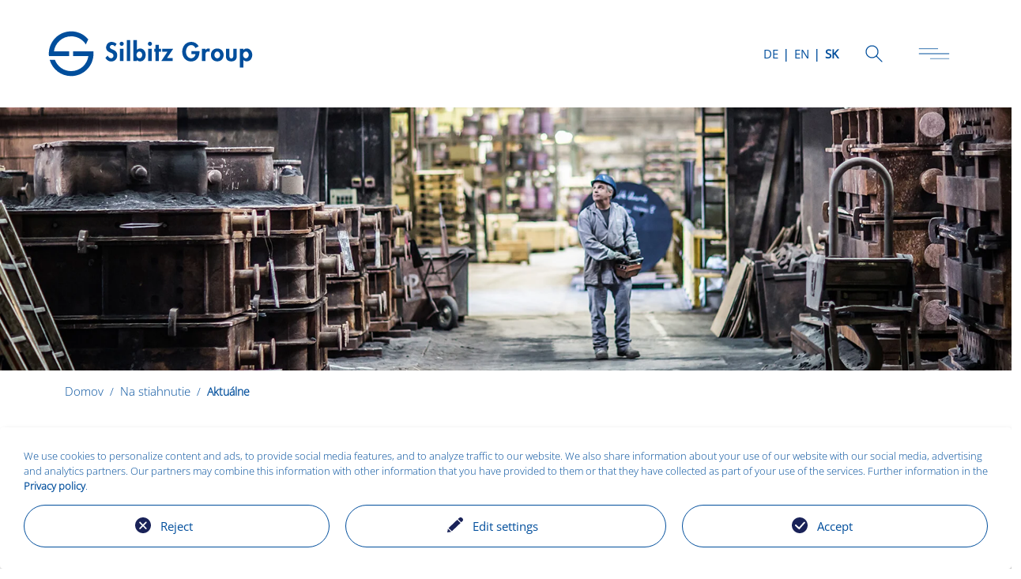

--- FILE ---
content_type: text/html; charset=utf-8
request_url: https://www.silbitz-group.com/sk/aktualne.html?page_n52=3
body_size: 13887
content:
<!DOCTYPE html>
<html lang="sk">
	<head> <meta charset="utf-8">
		<!--
	This website is powered by TYPO3 - inspiring people to share!
	TYPO3 is a free open source Content Management Framework initially created by Kasper Skaarhoj and licensed under GNU/GPL.
	TYPO3 is copyright 1998-2026 of Kasper Skaarhoj. Extensions are copyright of their respective owners.
	Information and contribution at https://typo3.org/
-->
		 <meta name="description" content="Hier finden Sie aktuelle Pressemitteilungen rund um die Silbitz Group. So sind Sie immer auf dem neusten Stand. Jetzt lesen!"> <meta property="og:image" content="https://www.silbitz-group.com/fileadmin/_processed_/9/f/csm_aktuelles_b07a76731a.jpg"> <meta property="og:image:url" content="https://www.silbitz-group.com/fileadmin/_processed_/9/f/csm_aktuelles_b07a76731a.jpg"> <meta property="og:image:width" content="952"> <meta property="og:image:height" content="500"> <meta property="og:image:alt" content="[Translate to Slovakia:] "> <meta property="og:title" content="Aktuelle Pressemeldungen"> <meta property="og:description" content="Hier finden Sie aktuelle Pressemitteilungen rund um die Silbitz Group. So sind Sie immer auf dem neusten Stand. Jetzt lesen!"> <meta name="twitter:card" content="summary"> <meta name="twitter:title" content="Aktuelle Pressemeldungen"> <meta name="twitter:description" content="Hier finden Sie aktuelle Pressemitteilungen rund um die Silbitz Group. So sind Sie immer auf dem neusten Stand. Jetzt lesen!"> <link rel="stylesheet" href="/typo3temp/assets/css/ffa881a9fff85eed142bb37afa6cb49b.css?1767891283" media="all"> <link rel="stylesheet" href="/_assets/e799cca3073eabb617dfebf5f7cabc53/StyleSheets/Frontend/results.css?1752147664" media="all"> <link rel="stylesheet" href="/_assets/e799cca3073eabb617dfebf5f7cabc53/StyleSheets/Frontend/loader.css?1752147664" media="all"> <link rel="stylesheet" href="/_assets/e799cca3073eabb617dfebf5f7cabc53/StyleSheets/Frontend/suggest.css?1752147664" media="all"> <link rel="stylesheet" href="/theme/css/styles.min.css?1767891174" media="all"> <link rel="stylesheet" href="/_assets/f34691673face4b5c642d176b42916a9/Stylesheet/style.css?1759910206" media="all"> <link rel="stylesheet" href="/_assets/d6fb86b18574ebc3d34fae30e5295c03/Styles/tracker_forms.css?1751617197" media="all"> <link rel="stylesheet" href="/_assets/d6fb86b18574ebc3d34fae30e5295c03/Styles/cookie_consent.css?1747227577" media="all"> <link rel="stylesheet" href="/_assets/d6fb86b18574ebc3d34fae30e5295c03/Styles/responsive.css?1763390090" media="all"> <link rel="stylesheet" href="/_assets/53f137c7092f3901854ec5d1256559c2/Styles/base.css?1762767222" media="all"> <link href="/_assets/f6ef6adaf5c92bf687a31a3adbcb0f7b/Css/news-basic.css?1731527102" rel="stylesheet" >
		<script>
				const storageName = 'klaro';
				const translatedButtonTextCookieSettings = 'Customize privacy settings';
				const cookieSettingsImgPathDefault = '/_assets/f34691673face4b5c642d176b42916a9/Icons/icon_cookie_settings.svg';
				const cookieSettingsImgPathHover = '/_assets/f34691673face4b5c642d176b42916a9/Icons/icon_cookie_settings-hover.svg';
				const cookieIconPermanentlyAvailable = '1';
				const cookieExpiresAfterDays = 365;
				let allServiceSettings = [];
				let consenTypeObj = {};
				let serviceSetting = {};
				let serviceName = {};
				let serviceIsTypeOfConsentMode = false;
			</script>
		<script type="opt-in" data-type="text/javascript" data-name="google-analytics-2" data-src="https://www.googletagmanager.com/gtag/js?id="></script>
		<script type="opt-in" data-type="text/javascript" data-name="google-analytics-2">
				window.dataLayer = window.dataLayer || [];
                function gtag(){dataLayer.push(arguments);}
                gtag('js', new Date());
                gtag('config', '');
				//Enable ads_data_redaction by default
				gtag('set', 'ads_data_redaction', true);
			</script>
		<script type="opt-in" data-type="text/javascript" data-name="google-analytics-3" data-src="https://www.googletagmanager.com/gtag/js?id="></script>
		<script type="opt-in" data-type="text/javascript" data-name="google-analytics-3">
				window.dataLayer = window.dataLayer || [];
                function gtag(){dataLayer.push(arguments);}
                gtag('js', new Date());
                gtag('config', '');
				//Enable ads_data_redaction by default
				gtag('set', 'ads_data_redaction', true);
			</script>
		<script type="opt-in" data-type="text/javascript" data-name="google-tagmanager-1">
				(function(w,d,s,l,i){w[l]=w[l]||[];w[l].push({'gtm.start':
				new Date().getTime(),event:'gtm.js'});var f=d.getElementsByTagName(s)[0],
				j=d.createElement(s),dl=l!='dataLayer'?'&l='+l:'';j.async=true;j.src=
				'https://www.googletagmanager.com/gtm.js?id='+i+dl;f.parentNode.insertBefore(j,f);
				})(window,document,'script','dataLayer','GTM-5PL46ZF');
			</script>
		 <title>Aktuelle Pressemeldungen - Silbitz Group</title> <meta name="viewport" content="width=device-width, initial-scale=1"> <meta name="theme-color" content="#035073"> <meta name="google-site-verification" content="u0Vd3EO0JHyXrbTPuZ0kD5G3OoP7IbnFB9HzydUt7Dg"> <link rel="canonical" href="https://www.silbitz-group.com/sk/aktualne.html"> <link rel="alternate" hreflang="de-DE" href="https://www.silbitz-group.com/de/pressemeldungen.html"> <link rel="alternate" hreflang="en-GB" href="https://www.silbitz-group.com/en/latest-news.html"> <link rel="alternate" hreflang="sk-SK" href="https://www.silbitz-group.com/sk/aktualne.html"> <link rel="alternate" hreflang="fr-FR" href="https://www.silbitz-group.com/fr/aktualne.html"> <link rel="alternate" hreflang="x-default" href="https://www.silbitz-group.com/de/pressemeldungen.html">
		<script id="schubwerk_tracking">(function(name,path,ctx){ctx[name]=ctx[name]||{ready:function(fn){var h=document.getElementsByTagName('head')[0],s=document.createElement('script'),w=window,loaded;s.onload=s.onreadystatechange=function(){if((s.readyState&&!(/^c|loade/.test(s.readyState)))||loaded){return}s.onload=s.onreadystatechange=null;loaded=1;ctx[name].ready(fn)};s.async=1;s.src=path;h.parentNode.insertBefore(s,h)}}})
('SchubwerkTracking', 'https://www.silbitz-group.com/shwk-assets/sclient.js', this);
SchubwerkTracking.ready(function(){
    const client = new SchubwerkTracking({
        projectId: 'local',
        writeKey: '6e627709-6c87-443c-b2f4-dd39ee53b0b3',
        host:"www.silbitz-group.com/shwkcore",
        origin: "https://tracker.schubwerk.de/",
        protocol:"https",
        version: "v1"
    });
    client.initAutoTracking({
        recordPageViews: true
    });
});</script>
		<script type="application/ld+json">[{"@context":"https:\/\/www.schema.org","@type":"BreadcrumbList","itemListElement":[{"@type":"ListItem","position":1,"item":{"@id":"https:\/\/www.silbitz-group.com\/sk\/domov.html","name":"Domov"}},{"@type":"ListItem","position":2,"item":{"@id":"https:\/\/www.silbitz-group.com\/sk\/na-stiahnutie.html","name":"Na stiahnutie"}},{"@type":"ListItem","position":3,"item":{"@id":"https:\/\/www.silbitz-group.com\/sk\/aktualne.html","name":"Aktu\u00e1lne"}}]}]</script>
		<script type="application/ld+json" id="ext-schema-jsonld">{"@context":"https://schema.org/","@type":"WebPage"}</script>
		 </head>
	<body>
		<header class="position-relative page-start" style="border-bottom: solid 1px #004e9c !important">
			<div class="navbar-placeholder"></div>
			 <nav class="navbar navbar-expand-lg navbar-light bg-light d-flex justify-content-between align-items-center">
				<div> <a class="navbar-brand p-0" title="Silbitz Group" tabindex="1" href="/sk/domov.html"> <svg xmlns:svg="http://www.w3.org/2000/svg" xmlns="http://www.w3.org/2000/svg" id="svg413" version="1.1" width="1024" height="235" viewBox="-1.38410385 -1.38410385 212.9381477 48.9050027"> <defs id="defs410" /> <path id="path48" d="m 80.50976,8.97073 v 21.601567 h 3.56836 V 8.97073 Z m 6.85156,0 v 21.599614 h 3.56836 v -1.167969 h 0.0488 c 0.71467,1.017334 2.06456,1.578126 3.33789,1.578126 3.69334,0 5.78125,-3.311896 5.78125,-6.726561 0,-3.28534 -2.16374,-6.59571 -5.70507,-6.59571 -1.324,0 -2.6469,0.58669 -3.4629,1.55469 V 8.97073 Z m -12.0996,1.73243 c -1.17067,0 -2.11329,0.96918 -2.11329,2.11718 0,1.16934 0.94262,2.11328 2.11329,2.11328 1.172,0 2.11523,-0.94394 2.11523,-2.11328 0,-1.148 -0.94323,-2.11718 -2.11523,-2.11718 z m 29.21875,0 c -1.17334,0 -2.11524,0.96918 -2.11524,2.11718 0,1.16934 0.9419,2.11328 2.11524,2.11328 1.17066,0 2.11328,-0.94394 2.11328,-2.11328 0,-1.148 -0.94262,-2.11718 -2.11328,-2.11718 z m -39.6875,0.15234 c -3.23467,0 -5.60352,2.57248 -5.60352,5.75781 0,2.98 1.80863,4.22743 4.2793,5.2461 1.50133,0.58666 3.33789,1.1481 3.33789,3.13476 0,1.477336 -0.94271,2.775393 -2.47071,2.775393 -1.60533,0 -2.95746,-1.322115 -3.46679,-2.800783 l -2.41797,2.369142 c 1.32533,2.216 3.26082,3.744141 5.91015,3.744141 3.92267,0 6.31641,-2.724266 6.31641,-6.572263 0,-6.444 -7.61523,-5.09541 -7.61523,-8.33008 0,-1.248 1.14579,-2.16406 2.34179,-2.16406 1.248,0 2.16558,0.61074 2.87891,1.58007 l 1.75781,-2.59765 c -1.172,-1.3 -3.54138,-2.14258 -5.24804,-2.14258 z m 82.3789,0 c -5.72933,0 -9.36914,4.71345 -9.36914,10.18945 0,5.297337 3.53591,10.037113 9.14258,10.037113 5.95867,0 8.73828,-4.814901 8.73828,-10.240233 v -0.48242 h -8.2793 v 3.05468 h 4.07618 c -0.0787,2.316 -2.03748,4.35352 -4.38282,4.35352 -3.61466,0 -5.42578,-3.53866 -5.42578,-6.72266 0,-3.184 1.78173,-6.87695 5.40039,-6.87695 1.98667,0 3.61748,1.32597 4.38282,3.05664 l 3.30859,-1.7832 c -1.476,-2.92934 -4.32913,-4.58594 -7.5918,-4.58594 z m -37.00976,2.98242 v 4.22852 h -1.22461 v 3.0039 h 1.22461 v 9.500004 h 3.5664 V 21.07034 h 2.18946 v -3.0039 h -2.18946 v -4.22852 z m 54.76757,3.82031 c -1.32533,0 -2.39408,0.61042 -3.10742,1.70508 h -0.0508 v -1.29687 h -3.5664 v 12.503904 h 3.5664 V 24.94339 c 0,-1.93467 0.25456,-4.12695 2.72656,-4.12695 0.536,0 1.0419,0.15365 1.47657,0.45898 l 0.43359,-3.31055 c -0.45867,-0.17866 -0.97185,-0.30664 -1.47852,-0.30664 z m 9.09375,0 c -3.89866,0 -6.57226,2.77517 -6.57226,6.67383 0,3.872003 2.64826,6.646487 6.57226,6.646487 3.92134,0 6.57032,-2.774484 6.57032,-6.646487 0,-3.89866 -2.67432,-6.67383 -6.57032,-6.67383 z m 30.44141,0 c -1.32533,0 -2.64884,0.58669 -3.46484,1.55469 v -1.14844 h -3.56641 V 37.246125 H 201 v -7.84375 h 0.0508 c 0.71333,1.017334 2.06456,1.578126 3.33789,1.578126 3.69333,0 5.78125,-3.311896 5.78125,-6.726561 0,-3.28534 -2.16508,-6.59571 -5.70508,-6.59571 z m -87.29883,0.40625 v 3.00586 h 5.40039 l -6.39258,9.501957 h 11.86915 v -3.005859 h -5.93555 l 6.34375,-9.501958 z m 65.79883,0 v 7.36329 c 0,3.641329 1.88414,5.552731 5.60547,5.552731 3.71733,0 5.60156,-1.911402 5.60156,-5.552731 v -7.36329 h -3.5664 v 6.77735 c 0,1.426665 -0.22716,3.132811 -2.03516,3.132811 -1.812,0 -2.04102,-1.706146 -2.04102,-3.132811 v -6.77735 z m -109.48437,0.002 v 12.505864 h 3.56445 V 18.06644 Z m 29.21679,0 v 12.505864 h 3.56641 V 18.06644 Z m -9.16992,2.75 c 1.83467,0 2.95508,1.80757 2.95508,3.49024 0,1.68133 -1.12041,3.515624 -2.95508,3.515624 -1.83333,0 -2.95508,-1.834294 -2.95508,-3.515624 0,-1.68267 1.12175,-3.49024 2.95508,-3.49024 z m 80.49609,0 c 1.83334,0 2.95704,1.7823 2.95704,3.51563 0,1.68133 -1.1237,3.488281 -2.95704,3.488281 -1.83466,0 -2.95507,-1.806951 -2.95507,-3.488281 0,-1.73333 1.12041,-3.51563 2.95507,-3.51563 z m 29.57618,0 c 1.832,0 2.95312,1.80757 2.95312,3.49024 0,1.68133 -1.12112,3.515624 -2.95312,3.515624 -1.83467,0 -2.95703,-1.834294 -2.95703,-3.515624 0,-1.68267 1.12236,-3.49024 2.95703,-3.49024 z" style="fill-opacity:1;fill-rule:nonzero;stroke:none;stroke-width:1.33333325" /> <path id="path90" d="M 23.06836,3e-5 C 16.90702,3e-5 11.11381,2.40246 6.75781,6.7598 2.39781,11.1158 0,16.90768 0,23.07034 c 0,0.80934 0.0454,1.64261 0.13476,2.47461 l 0.006,0.0625 H 21.08998 V 20.53519 H 5.29896 c 0.59867,-4.22934 2.70312,-8.11651 5.92579,-10.95117 3.27333,-2.88 7.47841,-4.4629 11.84375,-4.4629 6.124,0 11.76646,3.07767 15.09179,8.23633 l 0.0664,0.10352 2.51367,-5.15039 0.0195,-0.041 -0.0312,-0.0352 C 36.33266,3.00238 29.89384,0 23.06851,0 Z m 22.92382,20.5332 -20.94531,0.002 v 5.07227 h 15.79102 c -0.6,4.228001 -2.70116,8.115173 -5.92383,10.951172 -3.272,2.878667 -7.47975,4.462891 -11.84375,4.462891 -3.71067,0 -7.27092,-1.119521 -10.29492,-3.242187 -2.95734,-2.076 -5.1978,-4.949834 -6.48047,-8.3125 l -0.0176,-0.04297 H 0.8906 l 0.0274,0.08789 c 1.364,4.699999 4.26964,8.933349 8.18164,11.916015 4.04266,3.084 8.87203,4.708985 13.9707,4.708985 6.16,0 11.95188,-2.397907 16.31055,-6.753907 4.35733,-4.357333 6.75586,-10.149833 6.75586,-16.312499 0,-0.80267 -0.0454,-1.63461 -0.13477,-2.47461 z" style="fill-opacity:1;fill-rule:nonzero;stroke:none;stroke-width:1.33333325" /> </svg> </a> </div>
							<div>
								<div class="d-flex align-items-center flex-row justify-content-end" id="navbarSupportedContent">
									<div id="menu-first" class="d-flex align-items-center flex-row"> <ul class="navbar-nav d-flex flex-row align-items-center lang-navbar"> <li class="nav-item"> <a href="/de/pressemeldungen.html" hreflang="de-DE" title="German" class="nav-link h10 text-white p-half "> DE </a> </li> <li class="nav-item"> <a href="/en/latest-news.html" hreflang="en-GB" title="English" class="nav-link h10 text-white p-half "> EN </a> </li> <li class="nav-item"> <a href="/sk/aktualne.html" hreflang="sk-SK" title="Slovakia" class="nav-link h10 text-white p-half active "> SK </a> </li> </ul> <ul class="navbar-nav"> <li class="nav-item search ml-1"> <a class="nav-link h10 text-white submenu" href="#" data-click="#search-field" title="Search"> <?xml version="1.0" encoding="UTF-8"?>
													 <svg xmlns="http://www.w3.org/2000/svg" clip-rule="evenodd" fill-rule="evenodd" height="512" stroke-linejoin="round" stroke-miterlimit="2" viewBox="0 0 24 24" width="512"> <g id="Icon"> <g> <path d="m10 3.5c-3.587 0-6.5 2.913-6.5 6.5s2.913 6.5 6.5 6.5 6.5-2.913 6.5-6.5-2.913-6.5-6.5-6.5zm0 1c3.036 0 5.5 2.464 5.5 5.5s-2.464 5.5-5.5 5.5-5.5-2.464-5.5-5.5 2.464-5.5 5.5-5.5z"></path> <path d="m20.354 19.646-5.759-5.758c-.195-.195-.512-.195-.707 0s-.195.512 0 .707l5.758 5.759c.196.195.512.195.708 0 .195-.196.195-.512 0-.708z"></path> </g> </g> </svg> </a> </li> </ul> </div>
									 <ul id="menu-second" class="navbar-nav"> <li class="nav-item mega-menu ml-1"> <a id="submenu-icon" class="nav-link h10 text-white submenu submenu-icon-with-svg" href="#" data-click="#submenu" title="Menu"> <?xml version="1.0" encoding="UTF-8"?>
												 <svg xmlns="http://www.w3.org/2000/svg" xmlns:xlink="http://www.w3.org/1999/xlink" id="Ebene_2" viewBox="0 0 60.21 60.21"> <defs fill="#000000">
														<style>
            .cls-1-menu{stroke:#014f9b;stroke-linecap:round;stroke-linejoin:round;}.cls-1-menu,.cls-2-menu{fill:none;}.cls-3-menu{clip-path:url(#clippath);}.cls-2-menu{stroke-width:0px;}
        </style>
														 <clipPath id="clippath" fill="#000000"> <rect class="cls-2-menu" x="10.54" y="23.23" width="39.13" height="13.76" fill="#000000"></rect> </clipPath> </defs> <g class="cls-3-menu"> <line class="cls-1-menu" x1="11.04" y1="30.1" x2="49.17" y2="30.1" fill="#000000"></line> <line class="cls-1-menu" x1="11.04" y1="23.72" x2="34.76" y2="23.72" fill="#000000"></line> <line class="cls-1-menu" x1="25.45" y1="36.48" x2="49.17" y2="36.48" fill="#000000"></line> </g> </svg> </a> <a id="close-submenu-icon" class="nav-link h10 submenu text-white d-none submenu-icon-with-svg submenu-icon-with-svg-close" href="#" data-click="#close-submenu-icon" title="Close"> <svg xmlns="http://www.w3.org/2000/svg" id="Icons" height="512" viewBox="0 0 64 64" width="512"><path d="m4.59 59.41a2 2 0 0 0 2.83 0l24.58-24.58 24.59 24.58a2 2 0 0 0 2.83-2.83l-24.59-24.58 24.58-24.59a2 2 0 0 0 -2.83-2.83l-24.58 24.59-24.59-24.58a2 2 0 0 0 -2.82 2.82l24.58 24.59-24.58 24.59a2 2 0 0 0 0 2.82z" /></svg> </a> </li> </ul> </div>
									 </div>
								 </nav>
							<div class="full-view d-none w-100 h-100 position-fixed top-0 start-0" id="search-field">
								<div class="overlay position-absolute w-100 h-100 bg-darkBlue"></div>
								<div class="d-flex justify-content-center my-10"> <a id="close-submenu-icon-search" class="nav-link h10 submenu text-white submenu-icon-with-svg submenu-icon-with-svg-close" href="#" data-click="#close-submenu-icon" title="Close"> <svg xmlns="http://www.w3.org/2000/svg" id="Icons" height="512" viewBox="0 0 64 64" width="512"><path d="m4.59 59.41a2 2 0 0 0 2.83 0l24.58-24.58 24.59 24.58a2 2 0 0 0 2.83-2.83l-24.59-24.58 24.58-24.59a2 2 0 0 0 -2.83-2.83l-24.58 24.59-24.59-24.58a2 2 0 0 0 -2.82 2.82l24.58 24.59-24.58 24.59a2 2 0 0 0 0 2.82z" /></svg> </a> <form action="/sk/vyhladavanie.html" class="tx-solr-search-form d-flex" data-suggest="/sk/vyhladavanie.html?type=7384" data-suggest-header="" method="GET" > <input type="text" name="tx_solr[q]" class="tx-solr-q js-solr-q tx-solr-suggest tx-solr-suggest-focus form-control" placeholder="Search Term"> <button class="btn text-white" type="submit"> <i class="fa-solid fa-magnifying-glass"></i> </button> </form> </div>
									 </div>
								<div class="full-view d-none w-100 h-100 position-fixed top-0 start-0 d-none" id="submenu">
									<div class="overlay position-absolute w-100 h-100 bg-darkBlue"></div>
									<div class="menu-container justify-content-center overflow-auto mx-5 z-3 scroller">
										<div class="d-flex align-items-center flex-row justify-content-between d-none mb-2" id="navbarSupportedContentSub">
											<div id="menu-sub-first" class="d-flex align-items-center flex-row"> <ul class="navbar-nav d-flex flex-row align-items-center lang-navbar"> <li class="nav-item"> <a href="/de/pressemeldungen.html" hreflang="de-DE" title="German" class="nav-link h10 text-white p-half "> DE </a> </li> <li class="nav-item"> <a href="/en/latest-news.html" hreflang="en-GB" title="English" class="nav-link h10 text-white p-half "> EN </a> </li> <li class="nav-item"> <a href="/sk/aktualne.html" hreflang="sk-SK" title="Slovakia" class="nav-link h10 text-white p-half active "> SK </a> </li> </ul> <ul class="navbar-nav"> <li class="nav-item search ml-1"> <a class="nav-link h10 text-white submenu" href="#" data-click="#search-field" title="Search"> <?xml version="1.0" encoding="UTF-8"?>
															 <svg xmlns="http://www.w3.org/2000/svg" clip-rule="evenodd" fill-rule="evenodd" height="512" stroke-linejoin="round" stroke-miterlimit="2" viewBox="0 0 24 24" width="512"> <g id="Icon"> <g> <path d="m10 3.5c-3.587 0-6.5 2.913-6.5 6.5s2.913 6.5 6.5 6.5 6.5-2.913 6.5-6.5-2.913-6.5-6.5-6.5zm0 1c3.036 0 5.5 2.464 5.5 5.5s-2.464 5.5-5.5 5.5-5.5-2.464-5.5-5.5 2.464-5.5 5.5-5.5z"></path> <path d="m20.354 19.646-5.759-5.758c-.195-.195-.512-.195-.707 0s-.195.512 0 .707l5.758 5.759c.196.195.512.195.708 0 .195-.196.195-.512 0-.708z"></path> </g> </g> </svg> </a> </li> </ul> </div>
											 <ul id="menu-sub-second" class="navbar-nav"> <li class="nav-item mega-menu"> <a id="close-submenu-icon-mobile" class="nav-link h10 submenu text-white submenu-icon-with-svg submenu-icon-with-svg-close" href="#" data-click="#close-submenu-icon" title="Close"> <svg xmlns="http://www.w3.org/2000/svg" id="Icons" height="512" viewBox="0 0 64 64" width="512"><path d="m4.59 59.41a2 2 0 0 0 2.83 0l24.58-24.58 24.59 24.58a2 2 0 0 0 2.83-2.83l-24.59-24.58 24.58-24.59a2 2 0 0 0 -2.83-2.83l-24.58 24.59-24.59-24.58a2 2 0 0 0 -2.82 2.82l24.58 24.59-24.58 24.59a2 2 0 0 0 0 2.82z" /></svg> </a> </li> </ul> </div>
											<div class="flex flex-row"> <ul class="first-level d-flex flex-wrap gap-2 p-0 m-0"> <li class=" d-sm-block d-xs-block">
														<div class="d-flex justify-content-between main-headline text-white fw-medium pr-1"> <a class="text-decoration-none text-uppercase text-white" title="Naša firma" href="/sk/firma.html"> <span>Naša firma</span> </a> <svg id="Layer_1" height="20" viewBox="0 0 128 128" width="20" xmlns="http://www.w3.org/2000/svg"><path id="Down_Arrow_3_" d="m64 88c-1.023 0-2.047-.391-2.828-1.172l-40-40c-1.563-1.563-1.563-4.094 0-5.656s4.094-1.563 5.656 0l37.172 37.172 37.172-37.172c1.563-1.563 4.094-1.563 5.656 0s1.563 4.094 0 5.656l-40 40c-.781.781-1.805 1.172-2.828 1.172z"/></svg> </div>
															 <ul class="second-level p-0 mt-3"> <li> <a class="text-decoration-none text-uppercase text-white h10" title="O nás" href="/sk/o-nas.html"> O nás </a> </li> <li> <a class="text-decoration-none text-uppercase text-white h10" title="udržateľnosť" href="/sk/firma/nachhaltigkeit.html"> udržateľnosť </a> </li> <li> <a class="text-decoration-none text-uppercase text-white h10" title="História" href="/sk/historia.html"> História </a> </li> <li> <a class="text-decoration-none text-uppercase text-white h10" title="VÝROBNÉ PREVÁDZKY" href="/sk/vyrobne-prevadzky.html"> VÝROBNÉ PREVÁDZKY </a> </li> <li> <a class="text-decoration-none text-uppercase text-white h10" title="Firemné princípy" href="/sk/firemne-principy.html"> Firemné princípy </a> </li> <li> <a class="text-decoration-none text-uppercase text-white h10" title="Výhody" href="/sk/vyhody.html"> Výhody </a> </li> <li> <a class="text-decoration-none text-uppercase text-white h10" title="Materiály" href="/sk/materialy.html"> Materiály </a> </li> <li> <a class="text-decoration-none text-uppercase text-white h10" title="Certifikácia" href="/sk/certifikacia.html"> Certifikácia </a> </li> </ul> </li> <li class=" d-sm-block d-xs-block">
															<div class="d-flex justify-content-between main-headline text-white fw-medium pr-1"> <a class="text-decoration-none text-uppercase text-white" title="Služby" href="/sk/sluzby.html"> <span>Služby</span> </a> <svg id="Layer_1" height="20" viewBox="0 0 128 128" width="20" xmlns="http://www.w3.org/2000/svg"><path id="Down_Arrow_3_" d="m64 88c-1.023 0-2.047-.391-2.828-1.172l-40-40c-1.563-1.563-1.563-4.094 0-5.656s4.094-1.563 5.656 0l37.172 37.172 37.172-37.172c1.563-1.563 4.094-1.563 5.656 0s1.563 4.094 0 5.656l-40 40c-.781.781-1.805 1.172-2.828 1.172z"/></svg> </div>
																 <ul class="second-level p-0 mt-3"> <li> <a class="text-decoration-none text-uppercase text-white h10" title="Konštrukčné poradenstvo a simulácie" href="/sk/konstrukcne-poradenstvo-a-simulacie.html"> Konštrukčné poradenstvo a simulácie </a> </li> <li> <a class="text-decoration-none text-uppercase text-white h10" title="Výroba modelov a odlievanie" href="/sk/vyroba-modelov-a-odlievanie.html"> Výroba modelov a odlievanie </a> </li> <li> <a class="text-decoration-none text-uppercase text-white h10" title="Mechanické opracovanie a montáž" href="/sk/mechanicke-opracovanie-a-montaz.html"> Mechanické opracovanie a montáž </a> </li> <li> <a class="text-decoration-none text-uppercase text-white h10" title="Kontrola kvality a logistika" href="/sk/kontrola-kvality-a-logistika.html"> Kontrola kvality a logistika </a> </li> </ul> </li> <li class=" d-sm-block d-xs-block">
																<div class="d-flex justify-content-between main-headline text-white fw-medium pr-1"> <a class="text-decoration-none text-uppercase text-white" title="Odvetvia &amp; výrobky" href="/sk/odvetvia-vyrobky.html"> <span>Odvetvia &amp; výrobky</span> </a> <svg id="Layer_1" height="20" viewBox="0 0 128 128" width="20" xmlns="http://www.w3.org/2000/svg"><path id="Down_Arrow_3_" d="m64 88c-1.023 0-2.047-.391-2.828-1.172l-40-40c-1.563-1.563-1.563-4.094 0-5.656s4.094-1.563 5.656 0l37.172 37.172 37.172-37.172c1.563-1.563 4.094-1.563 5.656 0s1.563 4.094 0 5.656l-40 40c-.781.781-1.805 1.172-2.828 1.172z"/></svg> </div>
																	 <ul class="second-level p-0 mt-3"> <li> <a class="text-decoration-none text-uppercase text-white h10" title="Technika pohonov" href="/sk/technika-pohonov.html"> Technika pohonov </a> </li> <li> <a class="text-decoration-none text-uppercase text-white h10" title="Veterná energetika" href="/sk/veterna-energetika.html"> Veterná energetika </a> </li> <li> <a class="text-decoration-none text-uppercase text-white h10" title="Technika motorov" href="/sk/technika-motorov.html"> Technika motorov </a> </li> <li> <a class="text-decoration-none text-uppercase text-white h10" title="ENERGETICKÝ PRIEMYSEL" href="/sk/energeticky-priemysel.html"> ENERGETICKÝ PRIEMYSEL </a> </li> <li> <a class="text-decoration-none text-uppercase text-white h10" title="Nástrojová technika" href="/sk/nastrojova-technika.html"> Nástrojová technika </a> </li> <li> <a class="text-decoration-none text-uppercase text-white h10" title="Železničný priemysel a úžitkové vozidlá" href="/sk/zeleznicny-priemysel-a-uzitkove-vozidla.html"> Železničný priemysel a úžitkové vozidlá </a> </li> <li> <a class="text-decoration-none text-uppercase text-white h10" title="Strojárenský priemysel" href="/sk/strojarensky-priemysel.html"> Strojárenský priemysel </a> </li> <li> <a class="text-decoration-none text-uppercase text-white h10" title="Technika pre stavebné stroje" href="/sk/technika-pre-stavebne-stroje.html"> Technika pre stavebné stroje </a> </li> <li> <a class="text-decoration-none text-uppercase text-white h10" title="Hutnícky priemysel / kováčske technológie" href="/sk/hutnicky-priemysel-kovacske-technologie.html"> Hutnícky priemysel / kováčske technológie </a> </li> <li> <a class="text-decoration-none text-uppercase text-white h10" title="CITYSAFE" href="/sk/citysafe-r.html"> CITYSAFE </a> </li> </ul> </li> <li class=" d-sm-block d-xs-block">
																	<div class="d-flex justify-content-between main-headline text-white fw-medium pr-1"> <a class="text-decoration-none text-uppercase text-white" title="Nákup" href="/sk/nakup.html"> <span>Nákup</span> </a> <svg id="Layer_1" height="20" viewBox="0 0 128 128" width="20" xmlns="http://www.w3.org/2000/svg"><path id="Down_Arrow_3_" d="m64 88c-1.023 0-2.047-.391-2.828-1.172l-40-40c-1.563-1.563-1.563-4.094 0-5.656s4.094-1.563 5.656 0l37.172 37.172 37.172-37.172c1.563-1.563 4.094-1.563 5.656 0s1.563 4.094 0 5.656l-40 40c-.781.781-1.805 1.172-2.828 1.172z"/></svg> </div>
																		 <ul class="second-level p-0 mt-3"> <li> <a class="text-decoration-none text-uppercase text-white h10" title="Nákup filozofia" href="/sk/nakup-filozofia.html"> Nákup filozofia </a> </li> <li> <a class="text-decoration-none text-uppercase text-white h10" title="Nákupnej organizácie" href="/sk/nakupnej-organizacie.html"> Nákupnej organizácie </a> </li> <li> <a class="text-decoration-none text-uppercase text-white h10" title="eProcurement / Portál dodávateľov" href="/sk/eprocurement-portal-dodavatelov.html"> eProcurement / Portál dodávateľov </a> </li> <li> <a class="text-decoration-none text-uppercase text-white h10" title="Oblasť dokumentu" href="/sk/oblast-dokumentu.html"> Oblasť dokumentu </a> </li> </ul> </li> <li class=" d-sm-block d-xs-block">
																		<div class="d-flex justify-content-between main-headline text-white fw-medium pr-1"> <a class="text-decoration-none text-uppercase text-white" title="Kariéra" href="/sk/kariera/silbitz-group-ako-zamestnavatel.html"> <span>Kariéra</span> </a> <svg id="Layer_1" height="20" viewBox="0 0 128 128" width="20" xmlns="http://www.w3.org/2000/svg"><path id="Down_Arrow_3_" d="m64 88c-1.023 0-2.047-.391-2.828-1.172l-40-40c-1.563-1.563-1.563-4.094 0-5.656s4.094-1.563 5.656 0l37.172 37.172 37.172-37.172c1.563-1.563 4.094-1.563 5.656 0s1.563 4.094 0 5.656l-40 40c-.781.781-1.805 1.172-2.828 1.172z"/></svg> </div>
																			 <ul class="second-level p-0 mt-3"> <li> <a class="text-decoration-none text-uppercase text-white h10" title="Silbitz Group ako zamestnávateľ" href="/sk/kariera/silbitz-group-ako-zamestnavatel.html"> Silbitz Group ako zamestnávateľ </a> </li> </ul> </li> <li class=" d-sm-block d-xs-block">
																			<div class="d-flex justify-content-between main-headline text-white fw-medium pr-1"> <a class="text-decoration-none text-uppercase text-white" title="Na stiahnutie" href="/sk/aktualne.html"> <span>Na stiahnutie</span> </a> <svg id="Layer_1" height="20" viewBox="0 0 128 128" width="20" xmlns="http://www.w3.org/2000/svg"><path id="Down_Arrow_3_" d="m64 88c-1.023 0-2.047-.391-2.828-1.172l-40-40c-1.563-1.563-1.563-4.094 0-5.656s4.094-1.563 5.656 0l37.172 37.172 37.172-37.172c1.563-1.563 4.094-1.563 5.656 0s1.563 4.094 0 5.656l-40 40c-.781.781-1.805 1.172-2.828 1.172z"/></svg> </div>
																				 <ul class="second-level p-0 mt-3"> <li> <a class="text-decoration-none text-uppercase text-white h10" title="Aktuálne" href="/sk/aktualne.html"> Aktuálne </a> </li> <li> <a class="text-decoration-none text-uppercase text-white h10" title="Press photos" href="/sk/downloads/press-photos.html"> Press photos </a> </li> </ul> </li> </ul> </div>
																	<div class="foot-level d-flex flex-row justify-content-end mt-3"> <ul class="foot-level-ul"> <li> <a class="fw-regular text-white text-uppercase" href="/sk/contact.html"> Contact </a> </li> <li> <a class="fw-regular text-white text-uppercase" href="/sk/impressum.html"> odtlačok </a> </li> <li> <a class="fw-regular text-white text-uppercase" href="/sk/ochrana-udajov.html"> ochrana dát </a> </li> </ul> </div>
																	 </div>
																 </div>
															 </header>
														 <main class="subPage position-relative">
															<div class="container-fluid p-0 position-relative" style="top: -1px;">
																<div id="c2483">
																	<div class="container-fluid p-0">
																		<div class="image-component m00" > <picture class="image-component-picture"> <source srcset="/fileadmin/Silbitz%20Group/Bildwelten/images/unternehmen-headerbilder/aktuelles.jpg" media="(min-width: 992px)"> <source srcset="/fileadmin/_processed_/9/f/csm_aktuelles_312ac4b712.jpg" media="(min-width: 768px)"> <source srcset="/fileadmin/_processed_/9/f/csm_aktuelles_b7bec30486.jpg" media="(max-width: 767px)"> <img class="landscape img-fluid" src="/fileadmin/_processed_/9/f/csm_aktuelles_f13ffd3ec9.jpg" alt="" longdesc="" title="" style="width: 100%;height: auto;" > </picture> </div>
																		 </div>
																	 </div>
																 </div>
															<div class="container"> <nav aria-label="breadcrumb" class="my-1"> <ol class="breadcrumb"> <li class="breadcrumb-item h8 " aria-current=""> <a class="text-darkBlue" title="Domov" href="/sk/domov.html"> Domov </a> </li> <li class="breadcrumb-item h8 " aria-current=""> <a class="text-darkBlue" title="Na stiahnutie" href="/sk/aktualne.html"> Na stiahnutie </a> </li> <li class="breadcrumb-item h8 text-gray active" aria-current="page"> <strong class="text-darkBlue"> Aktuálne </strong> </li> </ol> </nav> </div>
															<div class="container-fluid p-0">
																<div id="c2145">
																	<div class="container">
																		<div class="row 0 my-5">
																			<div class="col 0 ">
																				<div id="c2152">
																					<div class="container-fluid p-0">
																						<div class="text-module mb-1 d-flex w-100 justify-content-start" >
																							<div class="text-module-header mb-0 "> <h1 class="h3 mb-0 text-darkBlue lh-1"> Aktuálne </h1> </div>
																							 </div>
																						 </div>
																					 </div>
																				<div id="c2146" class="frame frame-default frame-type-news_newsliststicky frame-layout-0"> <a id="c5891"></a>
																					<div class="news">
																						<div class="container">
																							<!--TYPO3SEARCH_end-->
																							<div class="no-news-found"> No news available. </div>
																							<!--TYPO3SEARCH_begin-->
																							 </div>
																						 </div>
																					 </div>
																				 </div>
																			 </div>
																		 </div>
																	 </div>
																<div id="c2179" class="frame frame-default frame-type-shortcut frame-layout-0"> <a id="c5893"></a>
																	<div id="c2171">
																		<div class="container-fluid p-0">
																			<div class="row bg-white m0 no-padding">
																				<div class="col 0 ">
																					<div id="c2172">
																						<div class="container">
																							<div class="row 0 m0">
																								<div class="col col-xxl-4 col-xl-4 col-lg-6 col-md-12 col-sm-12 col-12 prpl-3 ">
																									<div id="c2175">
																										<div class="container-fluid p-0">
																											<div class="text-module mt-3 d-flex w-100 justify-content-start" >
																												<div class="text-module-header mb-0 "> <h9 class="h9 mb-0 text-lightBlue text-uppercase lh-1"> Dohodnite si schôdzku </h9> </div>
																												 </div>
																											 </div>
																										 </div>
																									<div id="c2174">
																										<div class="container-fluid p-0">
																											<div class="text-module mt-1 d-flex w-100 justify-content-start" >
																												<div class="text-module-header mb-0 "> <h4 class="h6 mb-0 text-darkBlue lh-1"> Takto sa dostávame do kontaktu. </h4> </div>
																												 </div>
																											 </div>
																										 </div>
																									<div id="c2173">
																										<div class="container-fluid p-0">
																											<div class="text-module mb-2 d-flex w-100 justify-content-start" >
																												<div class="text-module-header mb-0 "> <h4 class="h6 mb-0 text-darkBlue lh-1"> Radi vám poradíme. </h4> </div>
																												 </div>
																											 </div>
																										 </div>
																									<div id="c3956">
																										<div class="container-fluid p-0">
																											<div class="contact-component card bg-white w-100 m00" itemscope itemtype="https://schema.org/Person" >
																												<div class="contact-wrapper wrapper-0"> <picture class="image-component-picture"> <source srcset="/fileadmin/_processed_/4/1/csm_Portr%C3%A4t_Sabrina_Koch_28129a443f.jpg" media="(min-width: 992px)"> <source srcset="/fileadmin/_processed_/4/1/csm_Portr%C3%A4t_Sabrina_Koch_28129a443f.jpg" media="(min-width: 768px)"> <source srcset="/fileadmin/_processed_/4/1/csm_Portr%C3%A4t_Sabrina_Koch_28129a443f.jpg" media="(max-width: 767px)"> <img class="landscape mb-1 img-fluid w-50" src="/fileadmin/_processed_/4/1/csm_Portr%C3%A4t_Sabrina_Koch_28129a443f.jpg" alt="" longdesc="" title="" > </picture> <address class="contact-component-content lh-1 0 0">
																														<div class="contact-component-content-top d-grid text-darkBlue"> <h6 class="h6 mb-0 contact-title mb-1" itemprop="familyName"> Sabrina Koch </h6> </div>
																														<div class="contact-component-content-bottom d-grid"> <a href="tel:+49 36693 579014" target="_blank" class="text-decoration-none 0 contact-phone mb-quarter" itemprop="telefon" > <h7 class="h6 mb-0 contact-svg"> <svg xmlns="http://www.w3.org/2000/svg" viewBox="0 0 512 512"> <path d="M164.9 24.6c-7.7-18.6-28-28.5-47.4-23.2l-88 24C12.1 30.2 0 46 0 64C0 311.4 200.6 512 448 512c18 0 33.8-12.1 38.6-29.5l24-88c5.3-19.4-4.6-39.7-23.2-47.4l-96-40c-16.3-6.8-35.2-2.1-46.3 11.6L304.7 368C234.3 334.7 177.3 277.7 144 207.3L193.3 167c13.7-11.2 18.4-30 11.6-46.3l-40-96z"/> </svg>&nbsp;+49 36693 579014 </h7> </a> </div>
																															 </address>
																														<style>
        .contact-svg svg {
            fill: #004e9c!important;
            width: 12px;
            margin-right: 2px;
        }
    </style>
																														 </div>
																													 </div>
																												 </div>
																											 </div>
																										<div id="c4782">
																											<div class="container-fluid p-0">
																												<div class="text-module mb-2 d-flex w-100 justify-content-start" >
																													<div class="text-module-header mb-0 "> <h4 class="h6 mb-0 text-darkBlue lh-1"> Zavolajte teraz bezplatne! </h4> </div>
																													 </div>
																												 </div>
																											 </div>
																										 </div>
																									<div class="col col-xxl-8 col-xl-8 col-lg-6 col-md-12 col-sm-12 col-12 plpl-3 ">
																										<div id="c2176">
																											<div class="container-fluid p-0">
																												<div class="row 0 my-5 no-padding">
																													<div class="col ">
																														<div id="c4125" class="frame frame-default frame-type-html frame-layout-0"> <a id="c4634"></a>
																															<div id="sw-survey"></div>
																															<script src="https://tracker.schubwerk.de/js/form.js?id=sw-survey&formId=501bf6e6-9db2-468d-a3b4-59881ed2b09f"></script>
																															<style>
.sw-label, .sw-accept, .sw-input{
    font-family: "OpenSans-Light", sans-serif !important;
    font-size: 0.913rem !important;
    color: #004e9c !important;
}
.sw-input {
    width: 100%!important;
    background-color: transparent!important;
    border-top: none!important;
    border-left: none!important;
    border-right: none!important;
    border-radius: 0!important;
    border-color: #004e9c!important;
}
.sw-column{
    margin-bottom: 20px!important;
}
.sw-column:last-child {
    margin-bottom: 0!important;
}
.sw-btn{
    background-color: #004e9c!important;
    color: white!important;
    border-radius: 100px!important;
    font-family: "OpenSans-Light", sans-serif!important;
    border: 1px solid #004e9c!important;
}
.sw-btn:hover{
    background-color: transparent!important;
    color: #004e9c!important;
    border: 1px solid #004e9c!important;
    transition: 0.1s ease-in!important;
}
.sw-checkbox{
    cursor: pointer!important;
}
</style>
																															 </div>
																														 </div>
																													 </div>
																												 </div>
																											 </div>
																										 </div>
																									 </div>
																								 </div>
																							 </div>
																						 </div>
																					 </div>
																				 </div>
																			 </div>
																		 </div>
																	 </div>
																 </main>
															<div class="shadow-footer pt-5 pb-3 bg-darkBlue">
																<div class="px-4 row">
																	<div class="col-12 col-md-6 col-xl-3 px-2 flex-logo"> <svg xmlns:svg="http://www.w3.org/2000/svg" xmlns="http://www.w3.org/2000/svg" id="svg413" version="1.1" width="1024" height="235" viewBox="-1.38410385 -1.38410385 212.9381477 48.9050027"> <defs id="defs410" /> <path id="path48" d="m 80.50976,8.97073 v 21.601567 h 3.56836 V 8.97073 Z m 6.85156,0 v 21.599614 h 3.56836 v -1.167969 h 0.0488 c 0.71467,1.017334 2.06456,1.578126 3.33789,1.578126 3.69334,0 5.78125,-3.311896 5.78125,-6.726561 0,-3.28534 -2.16374,-6.59571 -5.70507,-6.59571 -1.324,0 -2.6469,0.58669 -3.4629,1.55469 V 8.97073 Z m -12.0996,1.73243 c -1.17067,0 -2.11329,0.96918 -2.11329,2.11718 0,1.16934 0.94262,2.11328 2.11329,2.11328 1.172,0 2.11523,-0.94394 2.11523,-2.11328 0,-1.148 -0.94323,-2.11718 -2.11523,-2.11718 z m 29.21875,0 c -1.17334,0 -2.11524,0.96918 -2.11524,2.11718 0,1.16934 0.9419,2.11328 2.11524,2.11328 1.17066,0 2.11328,-0.94394 2.11328,-2.11328 0,-1.148 -0.94262,-2.11718 -2.11328,-2.11718 z m -39.6875,0.15234 c -3.23467,0 -5.60352,2.57248 -5.60352,5.75781 0,2.98 1.80863,4.22743 4.2793,5.2461 1.50133,0.58666 3.33789,1.1481 3.33789,3.13476 0,1.477336 -0.94271,2.775393 -2.47071,2.775393 -1.60533,0 -2.95746,-1.322115 -3.46679,-2.800783 l -2.41797,2.369142 c 1.32533,2.216 3.26082,3.744141 5.91015,3.744141 3.92267,0 6.31641,-2.724266 6.31641,-6.572263 0,-6.444 -7.61523,-5.09541 -7.61523,-8.33008 0,-1.248 1.14579,-2.16406 2.34179,-2.16406 1.248,0 2.16558,0.61074 2.87891,1.58007 l 1.75781,-2.59765 c -1.172,-1.3 -3.54138,-2.14258 -5.24804,-2.14258 z m 82.3789,0 c -5.72933,0 -9.36914,4.71345 -9.36914,10.18945 0,5.297337 3.53591,10.037113 9.14258,10.037113 5.95867,0 8.73828,-4.814901 8.73828,-10.240233 v -0.48242 h -8.2793 v 3.05468 h 4.07618 c -0.0787,2.316 -2.03748,4.35352 -4.38282,4.35352 -3.61466,0 -5.42578,-3.53866 -5.42578,-6.72266 0,-3.184 1.78173,-6.87695 5.40039,-6.87695 1.98667,0 3.61748,1.32597 4.38282,3.05664 l 3.30859,-1.7832 c -1.476,-2.92934 -4.32913,-4.58594 -7.5918,-4.58594 z m -37.00976,2.98242 v 4.22852 h -1.22461 v 3.0039 h 1.22461 v 9.500004 h 3.5664 V 21.07034 h 2.18946 v -3.0039 h -2.18946 v -4.22852 z m 54.76757,3.82031 c -1.32533,0 -2.39408,0.61042 -3.10742,1.70508 h -0.0508 v -1.29687 h -3.5664 v 12.503904 h 3.5664 V 24.94339 c 0,-1.93467 0.25456,-4.12695 2.72656,-4.12695 0.536,0 1.0419,0.15365 1.47657,0.45898 l 0.43359,-3.31055 c -0.45867,-0.17866 -0.97185,-0.30664 -1.47852,-0.30664 z m 9.09375,0 c -3.89866,0 -6.57226,2.77517 -6.57226,6.67383 0,3.872003 2.64826,6.646487 6.57226,6.646487 3.92134,0 6.57032,-2.774484 6.57032,-6.646487 0,-3.89866 -2.67432,-6.67383 -6.57032,-6.67383 z m 30.44141,0 c -1.32533,0 -2.64884,0.58669 -3.46484,1.55469 v -1.14844 h -3.56641 V 37.246125 H 201 v -7.84375 h 0.0508 c 0.71333,1.017334 2.06456,1.578126 3.33789,1.578126 3.69333,0 5.78125,-3.311896 5.78125,-6.726561 0,-3.28534 -2.16508,-6.59571 -5.70508,-6.59571 z m -87.29883,0.40625 v 3.00586 h 5.40039 l -6.39258,9.501957 h 11.86915 v -3.005859 h -5.93555 l 6.34375,-9.501958 z m 65.79883,0 v 7.36329 c 0,3.641329 1.88414,5.552731 5.60547,5.552731 3.71733,0 5.60156,-1.911402 5.60156,-5.552731 v -7.36329 h -3.5664 v 6.77735 c 0,1.426665 -0.22716,3.132811 -2.03516,3.132811 -1.812,0 -2.04102,-1.706146 -2.04102,-3.132811 v -6.77735 z m -109.48437,0.002 v 12.505864 h 3.56445 V 18.06644 Z m 29.21679,0 v 12.505864 h 3.56641 V 18.06644 Z m -9.16992,2.75 c 1.83467,0 2.95508,1.80757 2.95508,3.49024 0,1.68133 -1.12041,3.515624 -2.95508,3.515624 -1.83333,0 -2.95508,-1.834294 -2.95508,-3.515624 0,-1.68267 1.12175,-3.49024 2.95508,-3.49024 z m 80.49609,0 c 1.83334,0 2.95704,1.7823 2.95704,3.51563 0,1.68133 -1.1237,3.488281 -2.95704,3.488281 -1.83466,0 -2.95507,-1.806951 -2.95507,-3.488281 0,-1.73333 1.12041,-3.51563 2.95507,-3.51563 z m 29.57618,0 c 1.832,0 2.95312,1.80757 2.95312,3.49024 0,1.68133 -1.12112,3.515624 -2.95312,3.515624 -1.83467,0 -2.95703,-1.834294 -2.95703,-3.515624 0,-1.68267 1.12236,-3.49024 2.95703,-3.49024 z" style="fill-opacity:1;fill-rule:nonzero;stroke:none;stroke-width:1.33333325" /> <path id="path90" d="M 23.06836,3e-5 C 16.90702,3e-5 11.11381,2.40246 6.75781,6.7598 2.39781,11.1158 0,16.90768 0,23.07034 c 0,0.80934 0.0454,1.64261 0.13476,2.47461 l 0.006,0.0625 H 21.08998 V 20.53519 H 5.29896 c 0.59867,-4.22934 2.70312,-8.11651 5.92579,-10.95117 3.27333,-2.88 7.47841,-4.4629 11.84375,-4.4629 6.124,0 11.76646,3.07767 15.09179,8.23633 l 0.0664,0.10352 2.51367,-5.15039 0.0195,-0.041 -0.0312,-0.0352 C 36.33266,3.00238 29.89384,0 23.06851,0 Z m 22.92382,20.5332 -20.94531,0.002 v 5.07227 h 15.79102 c -0.6,4.228001 -2.70116,8.115173 -5.92383,10.951172 -3.272,2.878667 -7.47975,4.462891 -11.84375,4.462891 -3.71067,0 -7.27092,-1.119521 -10.29492,-3.242187 -2.95734,-2.076 -5.1978,-4.949834 -6.48047,-8.3125 l -0.0176,-0.04297 H 0.8906 l 0.0274,0.08789 c 1.364,4.699999 4.26964,8.933349 8.18164,11.916015 4.04266,3.084 8.87203,4.708985 13.9707,4.708985 6.16,0 11.95188,-2.397907 16.31055,-6.753907 4.35733,-4.357333 6.75586,-10.149833 6.75586,-16.312499 0,-0.80267 -0.0454,-1.63461 -0.13477,-2.47461 z" style="fill-opacity:1;fill-rule:nonzero;stroke:none;stroke-width:1.33333325" /> </svg> </div>
																				<div class="col-12 col-md-6 col-xl-3 px-2 footer-navi">
																					<div class="mb-2"> <h8 class="footerheadline mb-0 text-white text-uppercase"> Silbitz Group </h8> </div>
																					 <ul class="nav flex-column"> <li class="nav-item d-flex align-items-center "> <a class="item p-0 " title="Impressum" href="/sk/impressum.html"> <h8 class="footerheadline mb-0 text-white">Impressum</h8> </a> </li> <li class="nav-item d-flex align-items-center "> <a class="item p-0 " title="Vyhlásenie" href="/sk/vyhlasenie.html"> <h8 class="footerheadline mb-0 text-white">Vyhlásenie</h8> </a> </li> <li class="nav-item d-flex align-items-center "> <a class="item p-0 " title="Ochrana údajov" href="/sk/ochrana-udajov.html"> <h8 class="footerheadline mb-0 text-white">Ochrana údajov</h8> </a> </li> <li class="nav-item d-flex align-items-center "> <a class="item p-0 " title="Contact" href="/sk/contact.html"> <h8 class="footerheadline mb-0 text-white">Contact</h8> </a> </li> </ul> </div>
																				<div class="col-12 col-md-6 col-xl-3 px-2 footer-address">
																					<div class="mb-2"> <h8 class="footerheadline mb-0 text-white text-uppercase"> Adresa </h8> </div>
																					 <address class="footer-text"> Silbitz Group GmbH<br> Dr.- Maruschky - Straße 2<br> 07613 Silbitz<br> Phone:&nbsp;<a href="tel:+49 36693 579010">+49 36693 579010</a><br> Email:&nbsp;<a href="mailto:info@silbitz-group.com">info@silbitz-group.com</a> </address> </div>
																				<div class="col-12 col-md-6 col-xl-3 px-2 footer-location">
																					<div class="mb-2"> <h8 class="footerheadline mb-0 text-white text-uppercase"> Miesta </h8> </div>
																					 <ul class="nav flex-column"> <li class="nav-item d-flex align-items-center "> <a class="item p-0" href="/sk/silbitz.html"> <h8 class="footerheadline mb-0 text-white"> Silbitz </h8> </a> </li> <li class="nav-item d-flex align-items-center "> <a class="item p-0" href="/sk/zeitz.html"> <h8 class="footerheadline mb-0 text-white"> Zeitz </h8> </a> </li> <li class="nav-item d-flex align-items-center "> <a class="item p-0" href="/sk/kosice.html"> <h8 class="footerheadline mb-0 text-white"> Košice </h8> </a> </li> <li class="nav-item d-flex align-items-center "> <a class="item p-0" href="/sk/vyrobne-prevadzky.html"> <h8 class="footerheadline mb-0 text-white"> Torgelow </h8> </a> </li> <li class="nav-item d-flex align-items-center "> <a class="item p-0" href="/sk/stassfurt.html"> <h8 class="footerheadline mb-0 text-white"> Stassfurt </h8> </a> </li> </ul> </div>
																				<div class="col-12 col-md-6 col-xl-2 px-2"></div>
																				 </div>
																			<div class="px-4 d-flex justify-content-end mt-1"> <a href="https://www.youtube.com/channel/UCaQgpp1ccsWsnKYW58cs_BQ" target="_blank" title="Youtube" > <img width="55" src="/fileadmin/Icons/SG_Youtube.svg"> </a> <a href="https://www.facebook.com/silbitzgroup/" target="_blank" title="Facebook" > <img width="55" src="/fileadmin/Icons/SG_Facebook.svg"> </a> </div>
																			 </div>
																		<div class="tx-we-cookie-consent" role="dialog" aria-modal="true" aria-label="Privacy settings">
																			<div id="klaro"></div>
																			 </div>
																		<script src="/theme/js/jquery-3.7.0.min.js?1767891175"></script>
																		<script src="/_assets/e799cca3073eabb617dfebf5f7cabc53/JavaScript/JQuery/jquery.min.js?1752147664"></script>
																		<script src="/_assets/e799cca3073eabb617dfebf5f7cabc53/JavaScript/JQuery/jquery.autocomplete.min.js?1752147664"></script>
																		<script src="/_assets/e799cca3073eabb617dfebf5f7cabc53/JavaScript/suggest_controller.js?1752147664"></script>
																		<script src="/theme/js/popper.min.js?1767891175"></script>
																		<script src="/theme/js/bootstrap.min.js?1767891175"></script>
																		<script src="/theme/js/slick.min.js?1767891175"></script>
																		<script src="/theme/js/purecounter_vanilla.js?1767891175"></script>
																		<script src="/theme/js/macy.min.js?1767891175"></script>
																		<script src="/theme/js/bundle.min.js?1767891175"></script>
																		<script src="/_assets/f34691673face4b5c642d176b42916a9/JavaScript/Controller/ConsentController.js?1759910206"></script>
																		<script src="/_assets/f34691673face4b5c642d176b42916a9/JavaScript/HoverCookie/ConsentCookieSettings.js?1759910206"></script>
																		<script src="/_assets/d6fb86b18574ebc3d34fae30e5295c03/JavaScript/custom.js?1747227577"></script>
																		<script src="/_assets/53f137c7092f3901854ec5d1256559c2/JavaScript/SearchRequest.js?1747227576"></script>
																		<script type="text/javascript">var klaroConfig = {"acceptAll":true,"additionalClass":"","cookieDomain":"","cookieExpiresAfterDays":"365","default":false,"elementID":"klaro","groupByPurpose":true,"hideDeclineAll":false,"hideLearnMore":false,"htmlTexts":true,"lang":"en","mustConsent":false,"poweredBy":"https:\/\/www.silbitz-group.com\/sk\/domov.html","privacyPolicy":"https:\/\/www.silbitz-group.com\/sk\/ochrana-udajov.html","storageMethod":"cookie","storageName":"klaro","stylePrefix":"klaro we_cookie_consent","testing":false,"consentMode":false,"consentModev2":false,"translations":{"en":{"consentModal":{"title":"Privacy settings","description":"You can specify your privacy settings below."},"privacyPolicy":{"text":"Detailed information and how you can withdraw your consent at any time can be found in our {privacyPolicy}.","name":"Privacy policy"},"consentNotice":{"description":"We use cookies to personalize content and ads, to provide social media features, and to analyze traffic to our website. We also share information about your use of our website with our social media, advertising and analytics partners. Our partners may combine this information with other information that you have provided to them or that they have collected as part of your use of the services. Further information in the \u003Ca href=\"https:\/\/www.silbitz-group.com\/sk\/ochrana-udajov.html\"\u003EPrivacy policy\u003C\/a\u003E.","changeDescription":"Since your last visit there have been changes to the privacy settings. Please update your settings.","learnMore":"Edit settings"},"contextualConsent":{"acceptOnce":"Yes","acceptAlways":"Always","description":"Do you want to load external content supplied by {title}?"},"service":{"disableAll":{"title":"Accept all","description":"You have the right to revoke your consent at any time, either individually or in its entirety. If consents to data processing are revoked, the data that were legally collected up to the revocation can still be processed by the provider."},"optOut":{"title":"(Opt-Out)","description":"This application is loaded by default (but you can disable it)"},"required":{"title":"(always necessary)","description":"This application is always required"},"purpose":"Purpose","purposes":"Purposes"},"purposes":{"unknown":"Not assigned","marketing":{"title":"Marketing","description":""},"funktionelle":{"title":"Funktionelle","description":""}},"ok":"Accept","save":"Save settings","acceptAll":"Accept all","acceptSelected":"Accept selected","decline":"Reject","close":"Close","openConsent":"Customize privacy settings","poweredBy":"Provided by websedit"}},"services":[],"purposeOrder":["marketing","funktionelle","unknown"]}</script>
																		<script type="text/javascript">
    klaroConfig.services.push({
		name: 'other-13',
		title: 'Google Maps',
        description: '<p>Táto webová stránka používa Google Maps na poskytovanie interaktívnych máp a informácií o lokalizácii. Pri načítaní Google Maps sa údaje, vrátane vašej IP adresy, prenášajú spoločnosti Google. To môže viesť k spracovaniu vašich osobných údajov a k nastaveniu súborov cookie, ktoré sa používajú na analýzu a personalizáciu. Na načítanie Google Maps je potrebný váš súhlas. Svoj súhlas môžete kedykoľvek zmeniť v nastaveniach súborov cookie.</p>',
        default: false,
        defaultIfNoConsent: true,
        required: false,
        optOut: false,
        translations: {'en':{'title':'Google Maps'}},
        purposes: ['unknown'],
        cookies: [],
        callback: ConsentApp.consentChanged,
        ownCallback:'',
        gtm:{trigger:'',variable:''}
    });
</script>
																		<script type="text/javascript">
    klaroConfig.services.push({
		name: 'youtube',
		title: 'Youtube',
        description: '<p>This website uses YouTube to embed and display videos. YouTube is operated by Google LLC. By using these functions, you agree to the collection, processing and use of your data by YouTube in accordance with Google\'s data protection regulations.</p><p><strong>Which cookies are used:</strong></p><ul><li>Necessary cookies: These cookies are essential to enable the basic functions of the website, including embedding and displaying YouTube videos.</li><li>Performance cookies: These cookies help us improve the performance of our website by collecting anonymous information about how visitors interact with embedded YouTube videos.</li></ul><p><strong>Why cookies are used:</strong></p><ul><li>Functionality: The use of cookies allows us to provide you with a seamless experience when watching YouTube videos on our website.</li><li>Analytics: By analyzing usage data, we can understand how visitors interact with embedded YouTube videos and optimize usage accordingly.</li></ul><p>How to reject cookies: If you do not want to accept cookies from YouTube, you can make the appropriate settings in your browser. Please note, however, that deactivating cookies may affect the use of certain functions on our website.</p><p>Your consent: By using our website and interacting with embedded YouTube videos, you agree to the use of cookies in accordance with this Cookie Policy.</p>',
        default: false,
        defaultIfNoConsent: true,
        required: false,
        optOut: false,
        translations: {'en':{'title':'Youtube'}},
        purposes: ['unknown'],
        cookies: [],
        callback: ConsentApp.consentChanged,
        ownCallback:'',
        gtm:{trigger:'',variable:''}
    });
</script>
																		<script type="text/javascript">
    klaroConfig.services.push({
		name: 'google-analytics-2',
		title: 'Google Analytics',
        description: '<p>This is a web analytics service. It offers event tracking.</p><p><strong>Manufacturing company</strong></p><p>Google Ireland Limited</p><p>Google Building Gordon House, 4 Barrow St, Dublin, D04 E5W5, Ireland</p><p><strong>Data processing purposes</strong></p><p>This list represents the purposes of data collection and processing.</p><ul><li>Advertising</li><li>marketing</li><li>analysis</li><li>optimization</li></ul><p><strong>Technologies used</strong></p><p>Cookies</p><p>Data collected</p><p>This list contains all (personal) data collected by or through the use of this service.</p><ul><li>IP address</li><li>Date and time of the visit</li><li>Usage Data</li><li>Click path</li><li>Browser information</li><li>Device information</li><li>Pages visited</li><li>Referrer URL</li><li>Location information</li><li>Purchase activity</li><li>Widget Interactions</li></ul><p><strong>Legal basis</strong></p><p>The required legal basis for processing data is set out below.</p><p>Art. 6 Paragraph 1 Sentence 1 Letter a GDPR</p><p><strong>Place of processing</strong></p><p>European Union</p><p>Retention period</p><p>The retention period is the period of time during which the collected data is stored for processing. The data must be deleted as soon as it is no longer needed for the stated processing purposes.</p><p>Data will be deleted as soon as it is no longer required for processing.</p><p><strong>Data recipient</strong></p><p>Google Ireland Limited</p><p>Alphabet Inc</p><p>Google LLC</p><p>Data protection officer of the processing company</p><p>Below you will find the email address of the data protection officer of the processing company.</p><p>https://support.google.com/policies/contact/general_privacy_form</p><p>Transfer to third countries</p><p>If you use this service, the data collected may be forwarded to another country. Please note that as part of this service, data may be transferred to a country that does not have the necessary data protection standards. Below you will find a list of the countries to which the data will be transferred. For further information about the security measures, please refer to the data protection declaration of the respective provider or contact the provider directly.</p><p>Worldwide</p><p>Click here to read the data processor\'s privacy policy https://policies.google.com/privacy?hl=en</p><p>Click here to object on all domains of the processing company https://safety.google/privacy/privacy-controls/</p><p>Click here to read the data processor\'s cookie policy https://policies.google.com/technologies/cookies?hl=en</p>',
        default: false,
        defaultIfNoConsent: true,
        required: false,
        optOut: false,
        translations: {'en':{'title':'Google Analytics'}},
        purposes: ['marketing'],
        cookies: [],
        callback: ConsentApp.consentChanged,
        ownCallback:'',
        gtm:{trigger:'',variable:''}
    });
</script>
																		<script type="text/javascript">
    klaroConfig.services.push({
		name: 'google-analytics-3',
		title: 'Google Analytics Event Tracking',
        description: '<p>This is a web analytics service. It offers event tracking.</p><p><strong>Manufacturing company</strong></p><p>Google Ireland Limited</p><p>Google Building Gordon House, 4 Barrow St, Dublin, D04 E5W5, Ireland</p><p><strong>Data processing purposes</strong></p><p>This list represents the purposes of data collection and processing.</p><ul><li>Advertising</li><li>marketing</li><li>analysis</li><li>optimization</li></ul><p><strong>Technologies used</strong></p><p>Cookies</p><p>Data collected</p><p>This list contains all (personal) data collected by or through the use of this service.</p><ul><li>IP address</li><li>Date and time of the visit</li><li>Usage Data</li><li>Click path</li><li>Browser information</li><li>Device information</li><li>Pages visited</li><li>Referrer URL</li><li>Location information</li><li>Purchase activity</li><li>Widget Interactions</li></ul><p><strong>Legal basis</strong></p><p>The required legal basis for processing data is set out below.</p><p>Art. 6 Paragraph 1 Sentence 1 Letter a GDPR</p><p><strong>Place of processing</strong></p><p>European Union</p><p>Retention period</p><p>The retention period is the period of time during which the collected data is stored for processing. The data must be deleted as soon as it is no longer needed for the stated processing purposes.</p><p>Data will be deleted as soon as it is no longer required for processing.</p><p><strong>Data recipient</strong></p><p>Google Ireland Limited</p><p>Alphabet Inc</p><p>Google LLC</p><p>Data protection officer of the processing company</p><p>Below you will find the email address of the data protection officer of the processing company.</p><p>https://support.google.com/policies/contact/general_privacy_form</p><p>Transfer to third countries</p><p>If you use this service, the data collected may be forwarded to another country. Please note that as part of this service, data may be transferred to a country that does not have the necessary data protection standards. Below you will find a list of the countries to which the data will be transferred. For further information about the security measures, please refer to the data protection declaration of the respective provider or contact the provider directly.</p><p>Worldwide</p><p>Click here to read the data processor\'s privacy policy https://policies.google.com/privacy?hl=en</p><p>Click here to object on all domains of the processing company https://safety.google/privacy/privacy-controls/</p><p>Click here to read the data processor\'s cookie policy https://policies.google.com/technologies/cookies?hl=en</p>',
        default: false,
        defaultIfNoConsent: true,
        required: false,
        optOut: false,
        translations: {'en':{'title':'Google Analytics Event Tracking'}},
        purposes: ['marketing'],
        cookies: [],
        callback: ConsentApp.consentChanged,
        ownCallback:'',
        gtm:{trigger:'',variable:''}
    });
</script>
																		<script type="text/javascript">
    klaroConfig.services.push({
		name: 'google-tagmanager-1',
		title: 'Google Tag Manager',
        description: '<p>This is a tag management system for managing JavaScript and HTML tags used to implement tracking and analytics tools.</p><p><strong>Manufacturing company</strong></p><p>Google Ireland Limited</p><p>Google Building Gordon House, 4 Barrow St, Dublin, D04 E5W5, Ireland</p><p><strong>Data processing purposes</strong></p><p>This list represents the purposes of data collection and processing.</p><p><strong>Website tag management</strong></p><p>Data collected</p><p>This list contains all (personal) data collected by or through the use of this service.</p><p>No data collected</p><p><strong>Place of processing</strong></p><p>United States of America</p><p>Retention period</p><p>The retention period is the period of time during which the collected data is stored for processing. The data must be deleted as soon as it is no longer needed for the stated processing purposes.</p><p>The data will be deleted as soon as it is no longer required for processing purposes.</p><p>Data recipient</p><p>Alphabet Inc.</p><p>Google LLC</p><p>Google Ireland Limited</p><p>Data protection officer of the processing company</p><p>Below you will find the email address of the data protection officer of the processing company.</p><p>https://support.google.com/policies/troubleshooter/7575787?hl=en</p><p>Transfer to third countries</p><p>If you use this service, the data collected may be forwarded to another country. Please note that as part of this service, data may be transferred to a country that does not have the necessary data protection standards. Below you will find a list of the countries to which the data will be transferred. For further information about the security measures, please refer to the data protection declaration of the respective provider or contact the provider directly.</p><p>Worldwide</p><p>Click here to read the data processor\'s privacy policy https://www.google.com/intl/de/tagmanager/faq.html</p><p>Click here to object on all domains of the processing company https://safety.google/privacy/privacy-controls/</p><p>Click here to read the data processor\'s cookie policy https://www.google.com/intl/de/tagmanager/use-policy.html</p>',
        default: false,
        defaultIfNoConsent: true,
        required: false,
        optOut: false,
        translations: {'en':{'title':'Google Tag Manager'}},
        purposes: ['funktionelle'],
        cookies: [],
        callback: ConsentApp.consentChanged,
        ownCallback:'',
        gtm:{trigger:'',variable:''}
    });
</script>
																		<script type="text/javascript" src="/_assets/f34691673face4b5c642d176b42916a9/Library/klaro/klaro.js"></script>
																		 </body>
																	 </html>

--- FILE ---
content_type: text/css
request_url: https://www.silbitz-group.com/theme/css/styles.min.css?1767891174
body_size: 72666
content:
@charset "UTF-8";
/*!****************************************************************************************************************!*\
  !*** css ./node_modules/css-loader/dist/cjs.js!./node_modules/sass-loader/dist/cjs.js!./Styles/bootstrap.scss ***!
  \****************************************************************************************************************/@font-face{font-family:Roboto-Black;font-style:normal;font-weight:900;src:url(../a04aceecdab55c0e2ea1.woff2) format("woff2"),url(../cf56c1b149d0a5e8d7c6.ttf) format("truetype")}@font-face{font-family:Roboto-Bold;font-style:normal;font-weight:700;src:url(../002079d85a6f27587d17.woff2) format("woff2"),url(../f80816a5455d171f948d.ttf) format("truetype")}@font-face{font-family:Roboto-Medium;font-style:normal;font-weight:500;src:url(../70ace3870f471997ceb7.woff2) format("woff2"),url(../7c8d04cd831df3033c8a.ttf) format("truetype")}@font-face{font-family:Roboto-Regular;font-style:normal;font-weight:400;src:url(../9429985be4f46ec8fcfc.woff2) format("woff2"),url(../fc2b5060f7accec5cf74.ttf) format("truetype")}@font-face{font-family:Roboto-Light;font-style:normal;font-weight:300;src:url(../81c7589f0813d50a673e.woff2) format("woff2"),url(../333da16a3f3cc391d087.ttf) format("truetype")}@font-face{font-family:OpenSans-regular;font-style:normal;font-weight:400;src:url(../737214fc2f09adf95539.woff2) format("woff2"),url(../b8cc747a58ffa52b7ff9.ttf) format("truetype")}@font-face{font-family:OpenSans-Light;font-style:normal;font-weight:300;src:url(../5738ac3664828825313f.woff2) format("woff2"),url(../9405e3d0d19c1cf91bad.ttf) format("truetype")}@font-face{font-family:OpenSans-Medium;font-style:normal;font-weight:500;src:url(../f1e5d51d9c0c59f332ca.woff2) format("woff2"),url(../be793100b2ab027d9b74.ttf) format("truetype")}.slick-slider{box-sizing:border-box;-webkit-touch-callout:none;-ms-touch-action:pan-y;touch-action:pan-y;-webkit-user-select:none;-khtml-user-select:none;-moz-user-select:none;-ms-user-select:none;user-select:none;-webkit-tap-highlight-color:transparent}.slick-list,.slick-slider{display:block;position:relative}.slick-list{margin:0;overflow:hidden;padding:0}.slick-list:focus{outline:none}.slick-list.dragging{cursor:pointer;cursor:hand}.slick-slider .slick-list,.slick-slider .slick-track{-webkit-transform:translateZ(0);-moz-transform:translateZ(0);-ms-transform:translateZ(0);-o-transform:translateZ(0);transform:translateZ(0)}.slick-track{display:block;left:0;margin-left:auto;margin-right:auto;position:relative;top:0}.slick-track:after,.slick-track:before{content:"";display:table}.slick-track:after{clear:both}.slick-loading .slick-track{visibility:hidden}.slick-slide{display:none;float:left;height:100%;min-height:1px}[dir=rtl] .slick-slide{float:right}.slick-slide img{display:block}.slick-slide.slick-loading img{display:none}.slick-slide.dragging img{pointer-events:none}.slick-initialized .slick-slide{display:block}.slick-loading .slick-slide{visibility:hidden}.slick-vertical .slick-slide{border:1px solid transparent;display:block;height:auto}.slick-arrow.slick-hidden{display:none}.slick-loading .slick-list{background:#fff url(../fb6f3c230cb846e25247.gif) 50% no-repeat}@font-face{font-family:slick;font-style:normal;font-weight:400;src:url(../a4e97f5a2a64f0ab1323.eot);src:url(../a4e97f5a2a64f0ab1323.eot?#iefix) format("embedded-opentype"),url(../295183786cd8a1389865.woff) format("woff"),url(../c94f7671dcc99dce43e2.ttf) format("truetype"),url(../7ba97953187dc2907930.svg#slick) format("svg")}.slick-next,.slick-prev{border:none;cursor:pointer;display:block;font-size:0;height:20px;line-height:0px;padding:0;position:absolute;top:50%;-webkit-transform:translateY(-50%);-ms-transform:translateY(-50%);transform:translateY(-50%);width:20px}.slick-next,.slick-next:focus,.slick-next:hover,.slick-prev,.slick-prev:focus,.slick-prev:hover{background:transparent;color:transparent;outline:none}.slick-next:focus:before,.slick-next:hover:before,.slick-prev:focus:before,.slick-prev:hover:before{opacity:1}.slick-next.slick-disabled:before,.slick-prev.slick-disabled:before{opacity:.25}.slick-next:before,.slick-prev:before{color:#fff;font-family:slick;font-size:20px;line-height:1;opacity:.75;-webkit-font-smoothing:antialiased;-moz-osx-font-smoothing:grayscale}.slick-prev{left:-17px}[dir=rtl] .slick-prev{left:auto;right:-22px}.slick-prev:before{content:"←"}[dir=rtl] .slick-prev:before{content:"→"}.slick-next{right:-22px}[dir=rtl] .slick-next{left:-17px;right:auto}.slick-next:before{content:"→"}[dir=rtl] .slick-next:before{content:"←"}.slick-dotted.slick-slider{margin-bottom:30px}.slick-dots{bottom:-25px;display:block;list-style:none;margin:0;padding:0;position:absolute;text-align:center;width:100%}.slick-dots li{display:inline-block;margin:0 5px;padding:0;position:relative}.slick-dots li,.slick-dots li button{cursor:pointer;height:20px;width:20px}.slick-dots li button{background:transparent;border:0;color:transparent;display:block;font-size:0;line-height:0px;outline:none;padding:5px}.slick-dots li button:focus,.slick-dots li button:hover{outline:none}.slick-dots li button:focus:before,.slick-dots li button:hover:before{opacity:1}.slick-dots li button:before{color:#000;content:"•";font-family:slick;font-size:6px;height:20px;left:0;line-height:20px;opacity:.25;position:absolute;text-align:center;top:0;width:20px;-webkit-font-smoothing:antialiased;-moz-osx-font-smoothing:grayscale}.slick-dots li.slick-active button:before{color:#000;opacity:.75}.text-white{color:#fbfcfd!important}.text-black{color:#181818!important}.text-gray{color:#857f76!important}.text-orange{color:#e84e0f!important}.text-green{color:#46b384!important}.text-red{color:#9c1006!important}.text-lightBlue{color:#94b9d9!important}.text-purple{color:#831f82!important}.text-darkBlue{color:#004e9c!important}.text-darkBlue10{color:#0068cf!important}.text-grad-darkBlue-green{background:#004e9c;background:linear-gradient(90deg,#004e9c,#009271 50%);-webkit-background-clip:text;-webkit-text-fill-color:transparent}.bg-white{background:#fbfcfd!important}.bg-white1{background:#fff!important}.bg-black{background:#181818!important}.bg-orange{background:#e84e0f!important}.bg-green{background:#46b384!important}.bg-red{background:#9c1006!important}.bg-lightBlue{background:#94b9d9!important}.bg-purple{background:#831f82!important}.bg-darkBlue{background:#004e9c!important}.bg-darkBlue10{background:#0068cf!important}.bg-transparent{background:transparent!important}.bg-grad-1-bottom,.bg-grad-1-bottom-inverse,.bg-grad-1-bottom-right,.bg-grad-1-bottom-right-inverse,.bg-grad-1-right,.bg-grad-1-right-inverse,.bg-grad-1-top-right,.bg-grad-1-top-right-inverse{background-color:#004e9c}.bg-grad-1-bottom{background-image:linear-gradient(#004e9c,#f1f4f9)}.bg-grad-1-bottom-inverse{background-image:linear-gradient(#f1f4f9,#004e9c)}.bg-grad-1-right{background-image:linear-gradient(90deg,#004e9c,#f1f4f9)}.bg-grad-1-right-inverse{background-image:linear-gradient(90deg,#f1f4f9,#004e9c)}.bg-grad-1-bottom-right{background-image:linear-gradient(to bottom right,#004e9c,#f1f4f9)}.bg-grad-1-bottom-right-inverse{background-image:linear-gradient(to bottom right,#f1f4f9,#004e9c)}.bg-grad-1-top-right{background-image:linear-gradient(to top right,#004e9c,#f1f4f9)}.bg-grad-1-top-right-inverse{background-image:linear-gradient(to top right,#f1f4f9,#004e9c)}.bg-grad-2-bottom,.bg-grad-2-bottom-inverse,.bg-grad-2-bottom-right,.bg-grad-2-bottom-right-inverse,.bg-grad-2-right,.bg-grad-2-right-inverse,.bg-grad-2-top-right,.bg-grad-2-top-right-inverse{background-color:#144485}.bg-grad-2-bottom{background-image:linear-gradient(#144485,#7f2381)}.bg-grad-2-bottom-inverse{background-image:linear-gradient(#7f2381,#144485)}.bg-grad-2-right{background-image:linear-gradient(90deg,#144485,#7f2381)}.bg-grad-2-right-inverse{background-image:linear-gradient(90deg,#7f2381,#144485)}.bg-grad-2-bottom-right{background-image:linear-gradient(to bottom right,#144485,#7f2381)}.bg-grad-2-bottom-right-inverse{background-image:linear-gradient(to bottom right,#7f2381,#144485)}.bg-grad-2-top-right{background-image:linear-gradient(to top right,#144485,#7f2381)}.bg-grad-2-top-right-inverse{background-image:linear-gradient(to top right,#7f2381,#144485)}.bg-grad-3-bottom,.bg-grad-3-bottom-inverse,.bg-grad-3-bottom-right,.bg-grad-3-bottom-right-inverse,.bg-grad-3-right,.bg-grad-3-right-inverse,.bg-grad-3-top-right,.bg-grad-3-top-right-inverse{background-color:#009271}.bg-grad-3-bottom{background-image:linear-gradient(#009271,#7bc29e)}.bg-grad-3-bottom-inverse{background-image:linear-gradient(#7bc29e,#009271)}.bg-grad-3-right{background-image:linear-gradient(90deg,#009271,#7bc29e)}.bg-grad-3-right-inverse{background-image:linear-gradient(90deg,#7bc29e,#009271)}.bg-grad-3-bottom-right{background-image:linear-gradient(to bottom right,#009271,#7bc29e)}.bg-grad-3-bottom-right-inverse{background-image:linear-gradient(to bottom right,#7bc29e,#009271)}.bg-grad-3-top-right{background-image:linear-gradient(to top right,#009271,#7bc29e)}.bg-grad-3-top-right-inverse{background-image:linear-gradient(to top right,#7bc29e,#009271)}.bg-grad-4-bottom,.bg-grad-4-bottom-inverse,.bg-grad-4-bottom-right,.bg-grad-4-bottom-right-inverse,.bg-grad-4-right,.bg-grad-4-right-inverse,.bg-grad-4-top-right,.bg-grad-4-top-right-inverse{background-color:#006030}.bg-grad-4-bottom{background-image:linear-gradient(#006030,#06a239)}.bg-grad-4-bottom-inverse{background-image:linear-gradient(#06a239,#006030)}.bg-grad-4-right{background-image:linear-gradient(90deg,#006030,#06a239)}.bg-grad-4-right-inverse{background-image:linear-gradient(90deg,#06a239,#006030)}.bg-grad-4-bottom-right{background-image:linear-gradient(to bottom right,#006030,#06a239)}.bg-grad-4-bottom-right-inverse{background-image:linear-gradient(to bottom right,#06a239,#006030)}.bg-grad-4-top-right{background-image:linear-gradient(to top right,#006030,#06a239)}.bg-grad-4-top-right-inverse{background-image:linear-gradient(to top right,#06a239,#006030)}.bg-grad-5-bottom,.bg-grad-5-bottom-inverse,.bg-grad-5-bottom-right,.bg-grad-5-bottom-right-inverse,.bg-grad-5-right,.bg-grad-5-right-inverse,.bg-grad-5-top-right,.bg-grad-5-top-right-inverse{background-color:#e94f15}.bg-grad-5-bottom{background-image:linear-gradient(#e94f15,#fab600)}.bg-grad-5-bottom-inverse{background-image:linear-gradient(#fab600,#e94f15)}.bg-grad-5-right{background-image:linear-gradient(90deg,#e94f15,#fab600)}.bg-grad-5-right-inverse{background-image:linear-gradient(90deg,#fab600,#e94f15)}.bg-grad-5-bottom-right{background-image:linear-gradient(to bottom right,#e94f15,#fab600)}.bg-grad-5-bottom-right-inverse{background-image:linear-gradient(to bottom right,#fab600,#e94f15)}.bg-grad-5-top-right{background-image:linear-gradient(to top right,#e94f15,#fab600)}.bg-grad-5-top-right-inverse{background-image:linear-gradient(to top right,#fab600,#e94f15)}.bg-grad-6-bottom,.bg-grad-6-bottom-inverse,.bg-grad-6-bottom-right,.bg-grad-6-bottom-right-inverse,.bg-grad-6-right,.bg-grad-6-right-inverse,.bg-grad-6-top-right,.bg-grad-6-top-right-inverse{background-color:#9b1915}.bg-grad-6-bottom{background-image:linear-gradient(#9b1915,#e10721)}.bg-grad-6-bottom-inverse{background-image:linear-gradient(#e10721,#9b1915)}.bg-grad-6-right{background-image:linear-gradient(90deg,#9b1915,#e10721)}.bg-grad-6-right-inverse{background-image:linear-gradient(#e10721,#9b1915)}.bg-grad-6-bottom-right{background-image:linear-gradient(to bottom right,#9b1915,#e10721)}.bg-grad-6-bottom-right-inverse{background-image:linear-gradient(to bottom right,#e10721,#9b1915)}.bg-grad-6-top-right{background-image:linear-gradient(to top right,#9b1915,#e10721)}.bg-grad-6-top-right-inverse{background-image:linear-gradient(to top right,#e10721,#9b1915)}.bg-grad-7-top-to-bottom{background-image:linear-gradient(180deg,#181818,transparent)}.bg-hover-grad-1.current,.bg-hover-grad-1:hover{background-image:linear-gradient(90deg,#004e9c,#f1f4f9)}.bg-hover-grad-2.current,.bg-hover-grad-2:hover{background-image:linear-gradient(90deg,#144485,#7f2381)}.bg-hover-grad-3.current,.bg-hover-grad-3:hover{background-image:linear-gradient(90deg,#009271,#7bc29e)}.bg-hover-grad-4.current,.bg-hover-grad-4:hover{background-image:linear-gradient(90deg,#006030,#06a239)}.bg-hover-grad-5.current,.bg-hover-grad-5:hover{background-image:linear-gradient(90deg,#e94f15,#fab600)}.bg-hover-grad-6.current,.bg-hover-grad-6:hover{background-image:linear-gradient(90deg,#9b1915,#e10721)}.height-small{height:15px!important}.height-medium{height:30px!important}.height-large{height:45px!important}.height-xl{height:60px!important}.height-xxl{height:75px!important}

/*!
 * Bootstrap  v5.3.2 (https://getbootstrap.com/)
 * Copyright 2011-2023 The Bootstrap Authors
 * Licensed under MIT (https://github.com/twbs/bootstrap/blob/main/LICENSE)
 */:root,[data-bs-theme=light]{--bs-blue:#0d6efd;--bs-indigo:#6610f2;--bs-purple:#831f82;--bs-pink:#d63384;--bs-red:#9c1006;--bs-orange:#e84e0f;--bs-yellow:#ffc107;--bs-green:#46b384;--bs-teal:#20c997;--bs-cyan:#0dcaf0;--bs-black:#181818;--bs-white:#fbfcfd;--bs-gray:#6c757d;--bs-gray-dark:#343a40;--bs-gray-100:#f8f9fa;--bs-gray-200:#e9ecef;--bs-gray-300:#dee2e6;--bs-gray-400:#ced4da;--bs-gray-500:#adb5bd;--bs-gray-600:#6c757d;--bs-gray-700:#495057;--bs-gray-800:#343a40;--bs-gray-900:#212529;--bs-primary:#0d6efd;--bs-secondary:#6c757d;--bs-success:#46b384;--bs-info:#0dcaf0;--bs-warning:#ffc107;--bs-danger:#9c1006;--bs-light:#f8f9fa;--bs-dark:#212529;--bs-primary-rgb:13,110,253;--bs-secondary-rgb:108,117,125;--bs-success-rgb:70,179,132;--bs-info-rgb:13,202,240;--bs-warning-rgb:255,193,7;--bs-danger-rgb:156,16,6;--bs-light-rgb:248,249,250;--bs-dark-rgb:33,37,41;--bs-primary-text-emphasis:#052c65;--bs-secondary-text-emphasis:#2b2f32;--bs-success-text-emphasis:#1c4835;--bs-info-text-emphasis:#055160;--bs-warning-text-emphasis:#664d03;--bs-danger-text-emphasis:#3e0602;--bs-light-text-emphasis:#495057;--bs-dark-text-emphasis:#495057;--bs-primary-bg-subtle:#cfe2ff;--bs-secondary-bg-subtle:#e2e3e5;--bs-success-bg-subtle:#daf0e6;--bs-info-bg-subtle:#cff4fc;--bs-warning-bg-subtle:#fff3cd;--bs-danger-bg-subtle:#ebcfcd;--bs-light-bg-subtle:#fafbfc;--bs-dark-bg-subtle:#ced4da;--bs-primary-border-subtle:#9ec5fe;--bs-secondary-border-subtle:#c4c8cb;--bs-success-border-subtle:#b5e1ce;--bs-info-border-subtle:#9eeaf9;--bs-warning-border-subtle:#ffe69c;--bs-danger-border-subtle:#d79f9b;--bs-light-border-subtle:#e9ecef;--bs-dark-border-subtle:#adb5bd;--bs-white-rgb:251,252,253;--bs-black-rgb:24,24,24;--bs-font-sans-serif:system-ui,-apple-system,"Segoe UI",Roboto,"Helvetica Neue","Noto Sans","Liberation Sans",Arial,sans-serif,"Apple Color Emoji","Segoe UI Emoji","Segoe UI Symbol","Noto Color Emoji";--bs-font-monospace:SFMono-Regular,Menlo,Monaco,Consolas,"Liberation Mono","Courier New",monospace;--bs-gradient:linear-gradient(180deg,rgba(251,252,253,.15),rgba(251,252,253,0));--bs-body-font-family:var(--bs-font-sans-serif);--bs-body-font-size:1rem;--bs-body-font-weight:400;--bs-body-line-height:1.5;--bs-body-color:#212529;--bs-body-color-rgb:33,37,41;--bs-body-bg:#fbfcfd;--bs-body-bg-rgb:251,252,253;--bs-emphasis-color:#181818;--bs-emphasis-color-rgb:24,24,24;--bs-secondary-color:rgba(33,37,41,.75);--bs-secondary-color-rgb:33,37,41;--bs-secondary-bg:#e9ecef;--bs-secondary-bg-rgb:233,236,239;--bs-tertiary-color:rgba(33,37,41,.5);--bs-tertiary-color-rgb:33,37,41;--bs-tertiary-bg:#f8f9fa;--bs-tertiary-bg-rgb:248,249,250;--bs-heading-color:inherit;--bs-link-color:#0d6efd;--bs-link-color-rgb:13,110,253;--bs-link-decoration:underline;--bs-link-hover-color:#0a58ca;--bs-link-hover-color-rgb:10,88,202;--bs-code-color:#d63384;--bs-highlight-color:#212529;--bs-highlight-bg:#fff3cd;--bs-border-width:1px;--bs-border-style:solid;--bs-border-color:#181818;--bs-border-color-translucent:hsla(0,0%,9%,.175);--bs-border-radius:0.375rem;--bs-border-radius-sm:0.25rem;--bs-border-radius-lg:0.5rem;--bs-border-radius-xl:1rem;--bs-border-radius-xxl:2rem;--bs-border-radius-2xl:var(--bs-border-radius-xxl);--bs-border-radius-pill:50rem;--bs-box-shadow:0 0.5rem 1rem hsla(0,0%,9%,.15);--bs-box-shadow-sm:0 0.125rem 0.25rem hsla(0,0%,9%,.075);--bs-box-shadow-lg:0 1rem 3rem hsla(0,0%,9%,.175);--bs-box-shadow-inset:inset 0 1px 2px hsla(0,0%,9%,.075);--bs-focus-ring-width:0.25rem;--bs-focus-ring-opacity:0.25;--bs-focus-ring-color:rgba(13,110,253,.25);--bs-form-valid-color:#46b384;--bs-form-valid-border-color:#46b384;--bs-form-invalid-color:#9c1006;--bs-form-invalid-border-color:#9c1006}[data-bs-theme=dark]{color-scheme:dark;--bs-body-color:#dee2e6;--bs-body-color-rgb:222,226,230;--bs-body-bg:#212529;--bs-body-bg-rgb:33,37,41;--bs-emphasis-color:#fbfcfd;--bs-emphasis-color-rgb:251,252,253;--bs-secondary-color:rgba(222,226,230,.75);--bs-secondary-color-rgb:222,226,230;--bs-secondary-bg:#343a40;--bs-secondary-bg-rgb:52,58,64;--bs-tertiary-color:rgba(222,226,230,.5);--bs-tertiary-color-rgb:222,226,230;--bs-tertiary-bg:#2b3035;--bs-tertiary-bg-rgb:43,48,53;--bs-primary-text-emphasis:#6ea8fe;--bs-secondary-text-emphasis:#a7acb1;--bs-success-text-emphasis:#90d1b5;--bs-info-text-emphasis:#6edff6;--bs-warning-text-emphasis:#ffda6a;--bs-danger-text-emphasis:#c4706a;--bs-light-text-emphasis:#f8f9fa;--bs-dark-text-emphasis:#dee2e6;--bs-primary-bg-subtle:#031633;--bs-secondary-bg-subtle:#161719;--bs-success-bg-subtle:#0e241a;--bs-info-bg-subtle:#032830;--bs-warning-bg-subtle:#332701;--bs-danger-bg-subtle:#1f0301;--bs-light-bg-subtle:#343a40;--bs-dark-bg-subtle:#26292c;--bs-primary-border-subtle:#084298;--bs-secondary-border-subtle:#41464b;--bs-success-border-subtle:#2a6b4f;--bs-info-border-subtle:#087990;--bs-warning-border-subtle:#997404;--bs-danger-border-subtle:#5e0a04;--bs-light-border-subtle:#495057;--bs-dark-border-subtle:#343a40;--bs-heading-color:inherit;--bs-link-color:#6ea8fe;--bs-link-hover-color:#8bb9fe;--bs-link-color-rgb:110,168,254;--bs-link-hover-color-rgb:139,185,254;--bs-code-color:#e685b5;--bs-highlight-color:#dee2e6;--bs-highlight-bg:#664d03;--bs-border-color:#495057;--bs-border-color-translucent:rgba(251,252,253,.15);--bs-form-valid-color:#90d1b5;--bs-form-valid-border-color:#90d1b5;--bs-form-invalid-color:#c4706a;--bs-form-invalid-border-color:#c4706a}*,:after,:before{box-sizing:border-box}@media (prefers-reduced-motion:no-preference){:root{scroll-behavior:smooth}}body{background-color:var(--bs-body-bg);color:var(--bs-body-color);font-family:var(--bs-body-font-family);font-size:var(--bs-body-font-size);font-weight:var(--bs-body-font-weight);line-height:var(--bs-body-line-height);margin:0;text-align:var(--bs-body-text-align);-webkit-text-size-adjust:100%;-webkit-tap-highlight-color:rgba(24,24,24,0)}hr{border:0;border-top:var(--bs-border-width) solid;color:inherit;margin:1rem 0;opacity:.25}.h1,.h2,.h3,.h4,.h5,.h6,h1,h2,h3,h4,h5,h6{color:var(--bs-heading-color);font-weight:500;line-height:1.2;margin-bottom:.5rem;margin-top:0}.h1,h1{font-size:calc(1.375rem + 1.5vw)}@media (min-width:1200px){.h1,h1{font-size:2.5rem}}.h2,h2{font-size:calc(1.325rem + .9vw)}@media (min-width:1200px){.h2,h2{font-size:2rem}}.h3,h3{font-size:calc(1.3rem + .6vw)}@media (min-width:1200px){.h3,h3{font-size:1.75rem}}.h4,h4{font-size:calc(1.275rem + .3vw)}@media (min-width:1200px){.h4,h4{font-size:1.5rem}}.h5,h5{font-size:1.25rem}.h6,h6{font-size:1rem}p{margin-bottom:1rem;margin-top:0}abbr[title]{cursor:help;text-decoration:underline dotted;text-decoration-skip-ink:none}address{font-style:normal;line-height:inherit;margin-bottom:1rem}ol,ul{padding-left:2rem}dl,ol,ul{margin-bottom:1rem;margin-top:0}ol ol,ol ul,ul ol,ul ul{margin-bottom:0}dt{font-weight:700}dd{margin-bottom:.5rem;margin-left:0}blockquote{margin:0 0 1rem}b,strong{font-weight:bolder}.small,small{font-size:.875em}.mark,mark{background-color:var(--bs-highlight-bg);color:var(--bs-highlight-color);padding:.1875em}sub,sup{font-size:.75em;line-height:0;position:relative;vertical-align:baseline}sub{bottom:-.25em}sup{top:-.5em}a{color:rgba(var(--bs-link-color-rgb),var(--bs-link-opacity,1));text-decoration:underline}a:hover{--bs-link-color-rgb:var(--bs-link-hover-color-rgb)}a:not([href]):not([class]),a:not([href]):not([class]):hover{color:inherit;text-decoration:none}code,kbd,pre,samp{font-family:OpenSans-Regular,sans-serif;font-size:1em}pre{display:block;font-size:.875em;margin-bottom:1rem;margin-top:0;overflow:auto}pre code{color:inherit;font-size:inherit;word-break:normal}code{color:var(--bs-code-color);font-size:.875em;word-wrap:break-word}a>code{color:inherit}kbd{background-color:var(--bs-body-color);border-radius:.25rem;color:var(--bs-body-bg);font-size:.875em;padding:.1875rem .375rem}kbd kbd{font-size:1em;padding:0}figure{margin:0 0 1rem}img,svg{vertical-align:middle}table{border-collapse:collapse;caption-side:bottom}caption{color:var(--bs-secondary-color);padding-bottom:.5rem;padding-top:.5rem;text-align:left}th{text-align:inherit;text-align:-webkit-match-parent}tbody,td,tfoot,th,thead,tr{border:0 solid;border-color:inherit}label{display:inline-block}button{border-radius:0}button:focus:not(:focus-visible){outline:0}button,input,optgroup,select,textarea{font-family:inherit;font-size:inherit;line-height:inherit;margin:0}button,select{text-transform:none}[role=button]{cursor:pointer}select{word-wrap:normal}select:disabled{opacity:1}[list]:not([type=date]):not([type=datetime-local]):not([type=month]):not([type=week]):not([type=time])::-webkit-calendar-picker-indicator{display:none!important}[type=button],[type=reset],[type=submit],button{-webkit-appearance:button}[type=button]:not(:disabled),[type=reset]:not(:disabled),[type=submit]:not(:disabled),button:not(:disabled){cursor:pointer}::-moz-focus-inner{border-style:none;padding:0}textarea{resize:vertical}fieldset{border:0;margin:0;min-width:0;padding:0}legend{float:left;font-size:calc(1.275rem + .3vw);line-height:inherit;margin-bottom:.5rem;padding:0;width:100%}@media (min-width:1200px){legend{font-size:1.5rem}}legend+*{clear:left}::-webkit-datetime-edit-day-field,::-webkit-datetime-edit-fields-wrapper,::-webkit-datetime-edit-hour-field,::-webkit-datetime-edit-minute,::-webkit-datetime-edit-month-field,::-webkit-datetime-edit-text,::-webkit-datetime-edit-year-field{padding:0}::-webkit-inner-spin-button{height:auto}[type=search]{-webkit-appearance:textfield;outline-offset:-2px}::-webkit-search-decoration{-webkit-appearance:none}::-webkit-color-swatch-wrapper{padding:0}::file-selector-button{-webkit-appearance:button;font:inherit}output{display:inline-block}iframe{border:0}summary{cursor:pointer;display:list-item}progress{vertical-align:baseline}[hidden]{display:none!important}.lead{font-size:1.25rem;font-weight:300}.display-1{font-size:calc(1.625rem + 4.5vw);font-weight:300;line-height:1.2}@media (min-width:1200px){.display-1{font-size:5rem}}.display-2{font-size:calc(1.575rem + 3.9vw);font-weight:300;line-height:1.2}@media (min-width:1200px){.display-2{font-size:4.5rem}}.display-3{font-size:calc(1.525rem + 3.3vw);font-weight:300;line-height:1.2}@media (min-width:1200px){.display-3{font-size:4rem}}.display-4{font-size:calc(1.475rem + 2.7vw);font-weight:300;line-height:1.2}@media (min-width:1200px){.display-4{font-size:3.5rem}}.display-5{font-size:calc(1.425rem + 2.1vw);font-weight:300;line-height:1.2}@media (min-width:1200px){.display-5{font-size:3rem}}.display-6{font-size:calc(1.375rem + 1.5vw);font-weight:300;line-height:1.2}@media (min-width:1200px){.display-6{font-size:2.5rem}}.list-inline,.list-unstyled{list-style:none;padding-left:0}.list-inline-item{display:inline-block}.list-inline-item:not(:last-child){margin-right:.5rem}.initialism{font-size:.875em;text-transform:uppercase}.blockquote{font-size:1.25rem;margin-bottom:1rem}.blockquote>:last-child{margin-bottom:0}.blockquote-footer{color:#6c757d;font-size:.875em;margin-bottom:1rem;margin-top:-1rem}.blockquote-footer:before{content:"— "}.img-fluid,.img-thumbnail{height:auto;max-width:100%}.img-thumbnail{background-color:var(--bs-body-bg);border:var(--bs-border-width) solid var(--bs-border-color);border-radius:var(--bs-border-radius);padding:.25rem}.figure{display:inline-block}.figure-img{line-height:1;margin-bottom:.5rem}.figure-caption{color:var(--bs-secondary-color);font-size:.875em}.container,.container-fluid,.container-lg,.container-md,.container-sm,.container-xl,.container-xxl{--bs-gutter-x:1.5rem;--bs-gutter-y:0;margin-left:auto;margin-right:auto;padding-left:calc(var(--bs-gutter-x)*.5);padding-right:calc(var(--bs-gutter-x)*.5);width:100%}@media (min-width:576px){.container,.container-sm{max-width:540px}}@media (min-width:768px){.container,.container-md,.container-sm{max-width:720px}}@media (min-width:992px){.container,.container-lg,.container-md,.container-sm{max-width:960px}}@media (min-width:1200px){.container,.container-lg,.container-md,.container-sm,.container-xl{max-width:1140px}}@media (min-width:1400px){.container,.container-lg,.container-md,.container-sm,.container-xl,.container-xxl{max-width:1259px}}:root{--bs-breakpoint-xs:0;--bs-breakpoint-sm:576px;--bs-breakpoint-md:768px;--bs-breakpoint-lg:992px;--bs-breakpoint-xl:1200px;--bs-breakpoint-xxl:1400px}.row{--bs-gutter-x:1.5rem;--bs-gutter-y:0;display:flex;flex-wrap:wrap;margin-left:calc(var(--bs-gutter-x)*-.5);margin-right:calc(var(--bs-gutter-x)*-.5);margin-top:calc(var(--bs-gutter-y)*-1)}.row>*{flex-shrink:0;margin-top:var(--bs-gutter-y);max-width:100%;padding-left:calc(var(--bs-gutter-x)*.5);padding-right:calc(var(--bs-gutter-x)*.5);width:100%}.col{flex:1 0 0%}.row-cols-auto>*{flex:0 0 auto;width:auto}.row-cols-1>*{flex:0 0 auto;width:100%}.row-cols-2>*{flex:0 0 auto;width:50%}.row-cols-3>*{flex:0 0 auto;width:33.33333333%}.row-cols-4>*{flex:0 0 auto;width:25%}.row-cols-5>*{flex:0 0 auto;width:20%}.row-cols-6>*{flex:0 0 auto;width:16.66666667%}.col-auto{flex:0 0 auto;width:auto}.col-1{flex:0 0 auto;width:8.33333333%}.col-2{flex:0 0 auto;width:16.66666667%}.col-3{flex:0 0 auto;width:25%}.col-4{flex:0 0 auto;width:33.33333333%}.col-5{flex:0 0 auto;width:41.66666667%}.col-6{flex:0 0 auto;width:50%}.col-7{flex:0 0 auto;width:58.33333333%}.col-8{flex:0 0 auto;width:66.66666667%}.col-9{flex:0 0 auto;width:75%}.col-10{flex:0 0 auto;width:83.33333333%}.col-11{flex:0 0 auto;width:91.66666667%}.col-12{flex:0 0 auto;width:100%}.offset-1{margin-left:8.33333333%}.offset-2{margin-left:16.66666667%}.offset-3{margin-left:25%}.offset-4{margin-left:33.33333333%}.offset-5{margin-left:41.66666667%}.offset-6{margin-left:50%}.offset-7{margin-left:58.33333333%}.offset-8{margin-left:66.66666667%}.offset-9{margin-left:75%}.offset-10{margin-left:83.33333333%}.offset-11{margin-left:91.66666667%}.g-0,.gx-0{--bs-gutter-x:0}.g-0,.gy-0{--bs-gutter-y:0}.g-1,.gx-1{--bs-gutter-x:0.25rem}.g-1,.gy-1{--bs-gutter-y:0.25rem}.g-2,.gx-2{--bs-gutter-x:0.5rem}.g-2,.gy-2{--bs-gutter-y:0.5rem}.g-3,.gx-3{--bs-gutter-x:1rem}.g-3,.gy-3{--bs-gutter-y:1rem}.g-4,.gx-4{--bs-gutter-x:1.5rem}.g-4,.gy-4{--bs-gutter-y:1.5rem}.g-5,.gx-5{--bs-gutter-x:3rem}.g-5,.gy-5{--bs-gutter-y:3rem}@media (min-width:576px){.col-sm{flex:1 0 0%}.row-cols-sm-auto>*{flex:0 0 auto;width:auto}.row-cols-sm-1>*{flex:0 0 auto;width:100%}.row-cols-sm-2>*{flex:0 0 auto;width:50%}.row-cols-sm-3>*{flex:0 0 auto;width:33.33333333%}.row-cols-sm-4>*{flex:0 0 auto;width:25%}.row-cols-sm-5>*{flex:0 0 auto;width:20%}.row-cols-sm-6>*{flex:0 0 auto;width:16.66666667%}.col-sm-auto{flex:0 0 auto;width:auto}.col-sm-1{flex:0 0 auto;width:8.33333333%}.col-sm-2{flex:0 0 auto;width:16.66666667%}.col-sm-3{flex:0 0 auto;width:25%}.col-sm-4{flex:0 0 auto;width:33.33333333%}.col-sm-5{flex:0 0 auto;width:41.66666667%}.col-sm-6{flex:0 0 auto;width:50%}.col-sm-7{flex:0 0 auto;width:58.33333333%}.col-sm-8{flex:0 0 auto;width:66.66666667%}.col-sm-9{flex:0 0 auto;width:75%}.col-sm-10{flex:0 0 auto;width:83.33333333%}.col-sm-11{flex:0 0 auto;width:91.66666667%}.col-sm-12{flex:0 0 auto;width:100%}.offset-sm-0{margin-left:0}.offset-sm-1{margin-left:8.33333333%}.offset-sm-2{margin-left:16.66666667%}.offset-sm-3{margin-left:25%}.offset-sm-4{margin-left:33.33333333%}.offset-sm-5{margin-left:41.66666667%}.offset-sm-6{margin-left:50%}.offset-sm-7{margin-left:58.33333333%}.offset-sm-8{margin-left:66.66666667%}.offset-sm-9{margin-left:75%}.offset-sm-10{margin-left:83.33333333%}.offset-sm-11{margin-left:91.66666667%}.g-sm-0,.gx-sm-0{--bs-gutter-x:0}.g-sm-0,.gy-sm-0{--bs-gutter-y:0}.g-sm-1,.gx-sm-1{--bs-gutter-x:0.25rem}.g-sm-1,.gy-sm-1{--bs-gutter-y:0.25rem}.g-sm-2,.gx-sm-2{--bs-gutter-x:0.5rem}.g-sm-2,.gy-sm-2{--bs-gutter-y:0.5rem}.g-sm-3,.gx-sm-3{--bs-gutter-x:1rem}.g-sm-3,.gy-sm-3{--bs-gutter-y:1rem}.g-sm-4,.gx-sm-4{--bs-gutter-x:1.5rem}.g-sm-4,.gy-sm-4{--bs-gutter-y:1.5rem}.g-sm-5,.gx-sm-5{--bs-gutter-x:3rem}.g-sm-5,.gy-sm-5{--bs-gutter-y:3rem}}@media (min-width:768px){.col-md{flex:1 0 0%}.row-cols-md-auto>*{flex:0 0 auto;width:auto}.row-cols-md-1>*{flex:0 0 auto;width:100%}.row-cols-md-2>*{flex:0 0 auto;width:50%}.row-cols-md-3>*{flex:0 0 auto;width:33.33333333%}.row-cols-md-4>*{flex:0 0 auto;width:25%}.row-cols-md-5>*{flex:0 0 auto;width:20%}.row-cols-md-6>*{flex:0 0 auto;width:16.66666667%}.col-md-auto{flex:0 0 auto;width:auto}.col-md-1{flex:0 0 auto;width:8.33333333%}.col-md-2{flex:0 0 auto;width:16.66666667%}.col-md-3{flex:0 0 auto;width:25%}.col-md-4{flex:0 0 auto;width:33.33333333%}.col-md-5{flex:0 0 auto;width:41.66666667%}.col-md-6{flex:0 0 auto;width:50%}.col-md-7{flex:0 0 auto;width:58.33333333%}.col-md-8{flex:0 0 auto;width:66.66666667%}.col-md-9{flex:0 0 auto;width:75%}.col-md-10{flex:0 0 auto;width:83.33333333%}.col-md-11{flex:0 0 auto;width:91.66666667%}.col-md-12{flex:0 0 auto;width:100%}.offset-md-0{margin-left:0}.offset-md-1{margin-left:8.33333333%}.offset-md-2{margin-left:16.66666667%}.offset-md-3{margin-left:25%}.offset-md-4{margin-left:33.33333333%}.offset-md-5{margin-left:41.66666667%}.offset-md-6{margin-left:50%}.offset-md-7{margin-left:58.33333333%}.offset-md-8{margin-left:66.66666667%}.offset-md-9{margin-left:75%}.offset-md-10{margin-left:83.33333333%}.offset-md-11{margin-left:91.66666667%}.g-md-0,.gx-md-0{--bs-gutter-x:0}.g-md-0,.gy-md-0{--bs-gutter-y:0}.g-md-1,.gx-md-1{--bs-gutter-x:0.25rem}.g-md-1,.gy-md-1{--bs-gutter-y:0.25rem}.g-md-2,.gx-md-2{--bs-gutter-x:0.5rem}.g-md-2,.gy-md-2{--bs-gutter-y:0.5rem}.g-md-3,.gx-md-3{--bs-gutter-x:1rem}.g-md-3,.gy-md-3{--bs-gutter-y:1rem}.g-md-4,.gx-md-4{--bs-gutter-x:1.5rem}.g-md-4,.gy-md-4{--bs-gutter-y:1.5rem}.g-md-5,.gx-md-5{--bs-gutter-x:3rem}.g-md-5,.gy-md-5{--bs-gutter-y:3rem}}@media (min-width:992px){.col-lg{flex:1 0 0%}.row-cols-lg-auto>*{flex:0 0 auto;width:auto}.row-cols-lg-1>*{flex:0 0 auto;width:100%}.row-cols-lg-2>*{flex:0 0 auto;width:50%}.row-cols-lg-3>*{flex:0 0 auto;width:33.33333333%}.row-cols-lg-4>*{flex:0 0 auto;width:25%}.row-cols-lg-5>*{flex:0 0 auto;width:20%}.row-cols-lg-6>*{flex:0 0 auto;width:16.66666667%}.col-lg-auto{flex:0 0 auto;width:auto}.col-lg-1{flex:0 0 auto;width:8.33333333%}.col-lg-2{flex:0 0 auto;width:16.66666667%}.col-lg-3{flex:0 0 auto;width:25%}.col-lg-4{flex:0 0 auto;width:33.33333333%}.col-lg-5{flex:0 0 auto;width:41.66666667%}.col-lg-6{flex:0 0 auto;width:50%}.col-lg-7{flex:0 0 auto;width:58.33333333%}.col-lg-8{flex:0 0 auto;width:66.66666667%}.col-lg-9{flex:0 0 auto;width:75%}.col-lg-10{flex:0 0 auto;width:83.33333333%}.col-lg-11{flex:0 0 auto;width:91.66666667%}.col-lg-12{flex:0 0 auto;width:100%}.offset-lg-0{margin-left:0}.offset-lg-1{margin-left:8.33333333%}.offset-lg-2{margin-left:16.66666667%}.offset-lg-3{margin-left:25%}.offset-lg-4{margin-left:33.33333333%}.offset-lg-5{margin-left:41.66666667%}.offset-lg-6{margin-left:50%}.offset-lg-7{margin-left:58.33333333%}.offset-lg-8{margin-left:66.66666667%}.offset-lg-9{margin-left:75%}.offset-lg-10{margin-left:83.33333333%}.offset-lg-11{margin-left:91.66666667%}.g-lg-0,.gx-lg-0{--bs-gutter-x:0}.g-lg-0,.gy-lg-0{--bs-gutter-y:0}.g-lg-1,.gx-lg-1{--bs-gutter-x:0.25rem}.g-lg-1,.gy-lg-1{--bs-gutter-y:0.25rem}.g-lg-2,.gx-lg-2{--bs-gutter-x:0.5rem}.g-lg-2,.gy-lg-2{--bs-gutter-y:0.5rem}.g-lg-3,.gx-lg-3{--bs-gutter-x:1rem}.g-lg-3,.gy-lg-3{--bs-gutter-y:1rem}.g-lg-4,.gx-lg-4{--bs-gutter-x:1.5rem}.g-lg-4,.gy-lg-4{--bs-gutter-y:1.5rem}.g-lg-5,.gx-lg-5{--bs-gutter-x:3rem}.g-lg-5,.gy-lg-5{--bs-gutter-y:3rem}}@media (min-width:1200px){.col-xl{flex:1 0 0%}.row-cols-xl-auto>*{flex:0 0 auto;width:auto}.row-cols-xl-1>*{flex:0 0 auto;width:100%}.row-cols-xl-2>*{flex:0 0 auto;width:50%}.row-cols-xl-3>*{flex:0 0 auto;width:33.33333333%}.row-cols-xl-4>*{flex:0 0 auto;width:25%}.row-cols-xl-5>*{flex:0 0 auto;width:20%}.row-cols-xl-6>*{flex:0 0 auto;width:16.66666667%}.col-xl-auto{flex:0 0 auto;width:auto}.col-xl-1{flex:0 0 auto;width:8.33333333%}.col-xl-2{flex:0 0 auto;width:16.66666667%}.col-xl-3{flex:0 0 auto;width:25%}.col-xl-4{flex:0 0 auto;width:33.33333333%}.col-xl-5{flex:0 0 auto;width:41.66666667%}.col-xl-6{flex:0 0 auto;width:50%}.col-xl-7{flex:0 0 auto;width:58.33333333%}.col-xl-8{flex:0 0 auto;width:66.66666667%}.col-xl-9{flex:0 0 auto;width:75%}.col-xl-10{flex:0 0 auto;width:83.33333333%}.col-xl-11{flex:0 0 auto;width:91.66666667%}.col-xl-12{flex:0 0 auto;width:100%}.offset-xl-0{margin-left:0}.offset-xl-1{margin-left:8.33333333%}.offset-xl-2{margin-left:16.66666667%}.offset-xl-3{margin-left:25%}.offset-xl-4{margin-left:33.33333333%}.offset-xl-5{margin-left:41.66666667%}.offset-xl-6{margin-left:50%}.offset-xl-7{margin-left:58.33333333%}.offset-xl-8{margin-left:66.66666667%}.offset-xl-9{margin-left:75%}.offset-xl-10{margin-left:83.33333333%}.offset-xl-11{margin-left:91.66666667%}.g-xl-0,.gx-xl-0{--bs-gutter-x:0}.g-xl-0,.gy-xl-0{--bs-gutter-y:0}.g-xl-1,.gx-xl-1{--bs-gutter-x:0.25rem}.g-xl-1,.gy-xl-1{--bs-gutter-y:0.25rem}.g-xl-2,.gx-xl-2{--bs-gutter-x:0.5rem}.g-xl-2,.gy-xl-2{--bs-gutter-y:0.5rem}.g-xl-3,.gx-xl-3{--bs-gutter-x:1rem}.g-xl-3,.gy-xl-3{--bs-gutter-y:1rem}.g-xl-4,.gx-xl-4{--bs-gutter-x:1.5rem}.g-xl-4,.gy-xl-4{--bs-gutter-y:1.5rem}.g-xl-5,.gx-xl-5{--bs-gutter-x:3rem}.g-xl-5,.gy-xl-5{--bs-gutter-y:3rem}}@media (min-width:1400px){.col-xxl{flex:1 0 0%}.row-cols-xxl-auto>*{flex:0 0 auto;width:auto}.row-cols-xxl-1>*{flex:0 0 auto;width:100%}.row-cols-xxl-2>*{flex:0 0 auto;width:50%}.row-cols-xxl-3>*{flex:0 0 auto;width:33.33333333%}.row-cols-xxl-4>*{flex:0 0 auto;width:25%}.row-cols-xxl-5>*{flex:0 0 auto;width:20%}.row-cols-xxl-6>*{flex:0 0 auto;width:16.66666667%}.col-xxl-auto{flex:0 0 auto;width:auto}.col-xxl-1{flex:0 0 auto;width:8.33333333%}.col-xxl-2{flex:0 0 auto;width:16.66666667%}.col-xxl-3{flex:0 0 auto;width:25%}.col-xxl-4{flex:0 0 auto;width:33.33333333%}.col-xxl-5{flex:0 0 auto;width:41.66666667%}.col-xxl-6{flex:0 0 auto;width:50%}.col-xxl-7{flex:0 0 auto;width:58.33333333%}.col-xxl-8{flex:0 0 auto;width:66.66666667%}.col-xxl-9{flex:0 0 auto;width:75%}.col-xxl-10{flex:0 0 auto;width:83.33333333%}.col-xxl-11{flex:0 0 auto;width:91.66666667%}.col-xxl-12{flex:0 0 auto;width:100%}.offset-xxl-0{margin-left:0}.offset-xxl-1{margin-left:8.33333333%}.offset-xxl-2{margin-left:16.66666667%}.offset-xxl-3{margin-left:25%}.offset-xxl-4{margin-left:33.33333333%}.offset-xxl-5{margin-left:41.66666667%}.offset-xxl-6{margin-left:50%}.offset-xxl-7{margin-left:58.33333333%}.offset-xxl-8{margin-left:66.66666667%}.offset-xxl-9{margin-left:75%}.offset-xxl-10{margin-left:83.33333333%}.offset-xxl-11{margin-left:91.66666667%}.g-xxl-0,.gx-xxl-0{--bs-gutter-x:0}.g-xxl-0,.gy-xxl-0{--bs-gutter-y:0}.g-xxl-1,.gx-xxl-1{--bs-gutter-x:0.25rem}.g-xxl-1,.gy-xxl-1{--bs-gutter-y:0.25rem}.g-xxl-2,.gx-xxl-2{--bs-gutter-x:0.5rem}.g-xxl-2,.gy-xxl-2{--bs-gutter-y:0.5rem}.g-xxl-3,.gx-xxl-3{--bs-gutter-x:1rem}.g-xxl-3,.gy-xxl-3{--bs-gutter-y:1rem}.g-xxl-4,.gx-xxl-4{--bs-gutter-x:1.5rem}.g-xxl-4,.gy-xxl-4{--bs-gutter-y:1.5rem}.g-xxl-5,.gx-xxl-5{--bs-gutter-x:3rem}.g-xxl-5,.gy-xxl-5{--bs-gutter-y:3rem}}.table{--bs-table-color-type:initial;--bs-table-bg-type:initial;--bs-table-color-state:initial;--bs-table-bg-state:initial;--bs-table-color:var(--bs-emphasis-color);--bs-table-bg:var(--bs-body-bg);--bs-table-border-color:var(--bs-border-color);--bs-table-accent-bg:transparent;--bs-table-striped-color:var(--bs-emphasis-color);--bs-table-striped-bg:rgba(var(--bs-emphasis-color-rgb),0.05);--bs-table-active-color:var(--bs-emphasis-color);--bs-table-active-bg:rgba(var(--bs-emphasis-color-rgb),0.1);--bs-table-hover-color:var(--bs-emphasis-color);--bs-table-hover-bg:rgba(var(--bs-emphasis-color-rgb),0.075);border-color:var(--bs-table-border-color);margin-bottom:1rem;vertical-align:top;width:100%}.table>:not(caption)>*>*{background-color:var(--bs-table-bg);border-bottom-width:var(--bs-border-width);box-shadow:inset 0 0 0 9999px var(--bs-table-bg-state,var(--bs-table-bg-type,var(--bs-table-accent-bg)));color:var(--bs-table-color-state,var(--bs-table-color-type,var(--bs-table-color)));padding:.5rem}.table>tbody{vertical-align:inherit}.table>thead{vertical-align:bottom}.table-group-divider{border-top:calc(var(--bs-border-width)*2) solid}.caption-top{caption-side:top}.table-sm>:not(caption)>*>*{padding:.25rem}.table-bordered>:not(caption)>*{border-width:var(--bs-border-width) 0}.table-bordered>:not(caption)>*>*{border-width:0 var(--bs-border-width)}.table-borderless>:not(caption)>*>*{border-bottom-width:0}.table-borderless>:not(:first-child){border-top-width:0}.table-striped-columns>:not(caption)>tr>:nth-child(2n),.table-striped>tbody>tr:nth-of-type(odd)>*{--bs-table-color-type:var(--bs-table-striped-color);--bs-table-bg-type:var(--bs-table-striped-bg)}.table-active{--bs-table-color-state:var(--bs-table-active-color);--bs-table-bg-state:var(--bs-table-active-bg)}.table-hover>tbody>tr:hover>*{--bs-table-color-state:var(--bs-table-hover-color);--bs-table-bg-state:var(--bs-table-hover-bg)}.table-primary{--bs-table-color:#181818;--bs-table-bg:#cfe2ff;--bs-table-border-color:#aabad1;--bs-table-striped-bg:#c6d8f3;--bs-table-striped-color:#181818;--bs-table-active-bg:#bdcee8;--bs-table-active-color:#181818;--bs-table-hover-bg:#c1d3ee;--bs-table-hover-color:#181818}.table-primary,.table-secondary{border-color:var(--bs-table-border-color);color:var(--bs-table-color)}.table-secondary{--bs-table-color:#181818;--bs-table-bg:#e2e3e5;--bs-table-border-color:#bababc;--bs-table-striped-bg:#d8d9db;--bs-table-striped-color:#181818;--bs-table-active-bg:#cecfd1;--bs-table-active-color:#181818;--bs-table-hover-bg:#d3d4d6;--bs-table-hover-color:#181818}.table-success{--bs-table-color:#181818;--bs-table-bg:#daf0e6;--bs-table-border-color:#b3c5bd;--bs-table-striped-bg:#d0e5dc;--bs-table-striped-color:#181818;--bs-table-active-bg:#c7dad1;--bs-table-active-color:#181818;--bs-table-hover-bg:#cbe0d7;--bs-table-hover-color:#181818}.table-info,.table-success{border-color:var(--bs-table-border-color);color:var(--bs-table-color)}.table-info{--bs-table-color:#181818;--bs-table-bg:#cff4fc;--bs-table-border-color:#aac8ce;--bs-table-striped-bg:#c6e9f1;--bs-table-striped-color:#181818;--bs-table-active-bg:#bddee5;--bs-table-active-color:#181818;--bs-table-hover-bg:#c1e4eb;--bs-table-hover-color:#181818}.table-warning{--bs-table-color:#181818;--bs-table-bg:#fff3cd;--bs-table-border-color:#d1c7a9;--bs-table-striped-bg:#f3e8c4;--bs-table-striped-color:#181818;--bs-table-active-bg:#e8ddbb;--bs-table-active-color:#181818;--bs-table-hover-bg:#eee3bf;--bs-table-hover-color:#181818}.table-danger,.table-warning{border-color:var(--bs-table-border-color);color:var(--bs-table-color)}.table-danger{--bs-table-color:#181818;--bs-table-bg:#ebcfcd;--bs-table-border-color:#c1aaa9;--bs-table-striped-bg:#e0c6c4;--bs-table-striped-color:#181818;--bs-table-active-bg:#d6bdbb;--bs-table-active-color:#181818;--bs-table-hover-bg:#dbc1bf;--bs-table-hover-color:#181818}.table-light{--bs-table-color:#181818;--bs-table-bg:#f8f9fa;--bs-table-border-color:#cbcccd;--bs-table-striped-bg:#edeeef;--bs-table-striped-color:#181818;--bs-table-active-bg:#e2e3e3;--bs-table-active-color:#181818;--bs-table-hover-bg:#e7e8e9;--bs-table-hover-color:#181818}.table-dark,.table-light{border-color:var(--bs-table-border-color);color:var(--bs-table-color)}.table-dark{--bs-table-color:#fbfcfd;--bs-table-bg:#212529;--bs-table-border-color:#4d5053;--bs-table-striped-bg:#2c3034;--bs-table-striped-color:#fbfcfd;--bs-table-active-bg:#373b3e;--bs-table-active-color:#fbfcfd;--bs-table-hover-bg:#313539;--bs-table-hover-color:#fbfcfd}.table-responsive{overflow-x:auto;-webkit-overflow-scrolling:touch}@media (max-width:575.98px){.table-responsive-sm{overflow-x:auto;-webkit-overflow-scrolling:touch}}@media (max-width:767.98px){.table-responsive-md{overflow-x:auto;-webkit-overflow-scrolling:touch}}@media (max-width:991.98px){.table-responsive-lg{overflow-x:auto;-webkit-overflow-scrolling:touch}}@media (max-width:1199.98px){.table-responsive-xl{overflow-x:auto;-webkit-overflow-scrolling:touch}}@media (max-width:1399.98px){.table-responsive-xxl{overflow-x:auto;-webkit-overflow-scrolling:touch}}.form-label{margin-bottom:.5rem}.col-form-label{font-size:inherit;line-height:1.5;margin-bottom:0;padding-bottom:calc(.375rem + var(--bs-border-width));padding-top:calc(.375rem + var(--bs-border-width))}.col-form-label-lg{font-size:1.25rem;padding-bottom:calc(.5rem + var(--bs-border-width));padding-top:calc(.5rem + var(--bs-border-width))}.col-form-label-sm{font-size:.875rem;padding-bottom:calc(.25rem + var(--bs-border-width));padding-top:calc(.25rem + var(--bs-border-width))}.form-text{color:var(--bs-secondary-color);font-size:.875em;margin-top:.25rem}.form-control{appearance:none;background-clip:padding-box;background-color:var(--bs-body-bg);border:var(--bs-border-width) solid var(--bs-border-color);border-radius:var(--bs-border-radius);color:var(--bs-body-color);display:block;font-size:1rem;font-weight:400;line-height:1.5;padding:.375rem .75rem;transition:border-color .15s ease-in-out,box-shadow .15s ease-in-out;width:100%}@media (prefers-reduced-motion:reduce){.form-control{transition:none}}.form-control[type=file]{overflow:hidden}.form-control[type=file]:not(:disabled):not([readonly]){cursor:pointer}.form-control:focus{background-color:var(--bs-body-bg);border-color:#86b7fe;box-shadow:0 0 0 .25rem rgba(13,110,253,.25);color:var(--bs-body-color);outline:0}.form-control::-webkit-date-and-time-value{height:1.5em;margin:0;min-width:85px}.form-control::-webkit-datetime-edit{display:block;padding:0}.form-control::placeholder{color:var(--bs-secondary-color);opacity:1}.form-control:disabled{background-color:var(--bs-secondary-bg);opacity:1}.form-control::file-selector-button{background-color:var(--bs-tertiary-bg);border:0 solid;border-color:inherit;border-inline-end-width:var(--bs-border-width);border-radius:0;color:var(--bs-body-color);margin:-.375rem -.75rem;margin-inline-end:.75rem;padding:.375rem .75rem;pointer-events:none;transition:color .15s ease-in-out,background-color .15s ease-in-out,border-color .15s ease-in-out,box-shadow .15s ease-in-out}@media (prefers-reduced-motion:reduce){.form-control::file-selector-button{transition:none}}.form-control:hover:not(:disabled):not([readonly])::file-selector-button{background-color:var(--bs-secondary-bg)}.form-control-plaintext{background-color:transparent;border:solid transparent;border-width:var(--bs-border-width) 0;color:var(--bs-body-color);display:block;line-height:1.5;margin-bottom:0;padding:.375rem 0;width:100%}.form-control-plaintext:focus{outline:0}.form-control-plaintext.form-control-lg,.form-control-plaintext.form-control-sm{padding-left:0;padding-right:0}.form-control-sm{border-radius:var(--bs-border-radius-sm);font-size:.875rem;min-height:calc(1.5em + .5rem + var(--bs-border-width)*2);padding:.25rem .5rem}.form-control-sm::file-selector-button{margin:-.25rem -.5rem;margin-inline-end:.5rem;padding:.25rem .5rem}.form-control-lg{border-radius:var(--bs-border-radius-lg);font-size:1.25rem;min-height:calc(1.5em + 1rem + var(--bs-border-width)*2);padding:.5rem 1rem}.form-control-lg::file-selector-button{margin:-.5rem -1rem;margin-inline-end:1rem;padding:.5rem 1rem}textarea.form-control{min-height:calc(1.5em + .75rem + var(--bs-border-width)*2)}textarea.form-control-sm{min-height:calc(1.5em + .5rem + var(--bs-border-width)*2)}textarea.form-control-lg{min-height:calc(1.5em + 1rem + var(--bs-border-width)*2)}.form-control-color{height:calc(1.5em + .75rem + var(--bs-border-width)*2);padding:.375rem;width:3rem}.form-control-color:not(:disabled):not([readonly]){cursor:pointer}.form-control-color::-moz-color-swatch{border:0!important;border-radius:var(--bs-border-radius)}.form-control-color::-webkit-color-swatch{border:0!important;border-radius:var(--bs-border-radius)}.form-control-color.form-control-sm{height:calc(1.5em + .5rem + var(--bs-border-width)*2)}.form-control-color.form-control-lg{height:calc(1.5em + 1rem + var(--bs-border-width)*2)}.form-select{--bs-form-select-bg-img:url("data:image/svg+xml;charset=utf-8,%3Csvg xmlns='http://www.w3.org/2000/svg' viewBox='0 0 16 16'%3E%3Cpath fill='none' stroke='%23343a40' stroke-linecap='round' stroke-linejoin='round' stroke-width='2' d='m2 5 6 6 6-6'/%3E%3C/svg%3E");appearance:none;background-color:var(--bs-body-bg);background-image:var(--bs-form-select-bg-img),var(--bs-form-select-bg-icon,none);background-position:right .75rem center;background-repeat:no-repeat;background-size:16px 12px;border:var(--bs-border-width) solid var(--bs-border-color);border-radius:var(--bs-border-radius);color:var(--bs-body-color);display:block;font-size:1rem;font-weight:400;line-height:1.5;padding:.375rem 2.25rem .375rem .75rem;transition:border-color .15s ease-in-out,box-shadow .15s ease-in-out;width:100%}@media (prefers-reduced-motion:reduce){.form-select{transition:none}}.form-select:focus{border-color:#86b7fe;box-shadow:0 0 0 .25rem rgba(13,110,253,.25);outline:0}.form-select[multiple],.form-select[size]:not([size="1"]){background-image:none;padding-right:.75rem}.form-select:disabled{background-color:var(--bs-secondary-bg)}.form-select:-moz-focusring{color:transparent;text-shadow:0 0 0 var(--bs-body-color)}.form-select-sm{border-radius:var(--bs-border-radius-sm);font-size:.875rem;padding-bottom:.25rem;padding-left:.5rem;padding-top:.25rem}.form-select-lg{border-radius:var(--bs-border-radius-lg);font-size:1.25rem;padding-bottom:.5rem;padding-left:1rem;padding-top:.5rem}[data-bs-theme=dark] .form-select{--bs-form-select-bg-img:url("data:image/svg+xml;charset=utf-8,%3Csvg xmlns='http://www.w3.org/2000/svg' viewBox='0 0 16 16'%3E%3Cpath fill='none' stroke='%23dee2e6' stroke-linecap='round' stroke-linejoin='round' stroke-width='2' d='m2 5 6 6 6-6'/%3E%3C/svg%3E")}.form-check{display:block;margin-bottom:.125rem;min-height:1.5rem;padding-left:1.5em}.form-check .form-check-input{float:left;margin-left:-1.5em}.form-check-reverse{padding-left:0;padding-right:1.5em;text-align:right}.form-check-reverse .form-check-input{float:right;margin-left:0;margin-right:-1.5em}.form-check-input{--bs-form-check-bg:var(--bs-body-bg);appearance:none;background-color:var(--bs-form-check-bg);background-image:var(--bs-form-check-bg-image);background-position:50%;background-repeat:no-repeat;background-size:contain;border:var(--bs-border-width) solid var(--bs-border-color);flex-shrink:0;height:1em;margin-top:.25em;print-color-adjust:exact;vertical-align:top;width:1em}.form-check-input[type=checkbox]{border-radius:.25em}.form-check-input[type=radio]{border-radius:50%}.form-check-input:active{filter:brightness(90%)}.form-check-input:focus{border-color:#86b7fe;box-shadow:0 0 0 .25rem rgba(13,110,253,.25);outline:0}.form-check-input:checked{background-color:#0d6efd;border-color:#0d6efd}.form-check-input:checked[type=checkbox]{--bs-form-check-bg-image:url("data:image/svg+xml;charset=utf-8,%3Csvg xmlns='http://www.w3.org/2000/svg' viewBox='0 0 20 20'%3E%3Cpath fill='none' stroke='%23fbfcfd' stroke-linecap='round' stroke-linejoin='round' stroke-width='3' d='m6 10 3 3 6-6'/%3E%3C/svg%3E")}.form-check-input:checked[type=radio]{--bs-form-check-bg-image:url("data:image/svg+xml;charset=utf-8,%3Csvg xmlns='http://www.w3.org/2000/svg' viewBox='-4 -4 8 8'%3E%3Ccircle r='2' fill='%23fbfcfd'/%3E%3C/svg%3E")}.form-check-input[type=checkbox]:indeterminate{background-color:#0d6efd;border-color:#0d6efd;--bs-form-check-bg-image:url("data:image/svg+xml;charset=utf-8,%3Csvg xmlns='http://www.w3.org/2000/svg' viewBox='0 0 20 20'%3E%3Cpath fill='none' stroke='%23fbfcfd' stroke-linecap='round' stroke-linejoin='round' stroke-width='3' d='M6 10h8'/%3E%3C/svg%3E")}.form-check-input:disabled{filter:none;opacity:.5;pointer-events:none}.form-check-input:disabled~.form-check-label,.form-check-input[disabled]~.form-check-label{cursor:default;opacity:.5}.form-switch{padding-left:2.5em}.form-switch .form-check-input{--bs-form-switch-bg:url("data:image/svg+xml;charset=utf-8,%3Csvg xmlns='http://www.w3.org/2000/svg' viewBox='-4 -4 8 8'%3E%3Ccircle r='3' fill='rgba(24, 24, 24, 0.25)'/%3E%3C/svg%3E");background-image:var(--bs-form-switch-bg);background-position:0;border-radius:2em;margin-left:-2.5em;transition:background-position .15s ease-in-out;width:2em}@media (prefers-reduced-motion:reduce){.form-switch .form-check-input{transition:none}}.form-switch .form-check-input:focus{--bs-form-switch-bg:url("data:image/svg+xml;charset=utf-8,%3Csvg xmlns='http://www.w3.org/2000/svg' viewBox='-4 -4 8 8'%3E%3Ccircle r='3' fill='%2386b7fe'/%3E%3C/svg%3E")}.form-switch .form-check-input:checked{background-position:100%;--bs-form-switch-bg:url("data:image/svg+xml;charset=utf-8,%3Csvg xmlns='http://www.w3.org/2000/svg' viewBox='-4 -4 8 8'%3E%3Ccircle r='3' fill='%23fbfcfd'/%3E%3C/svg%3E")}.form-switch.form-check-reverse{padding-left:0;padding-right:2.5em}.form-switch.form-check-reverse .form-check-input{margin-left:0;margin-right:-2.5em}.form-check-inline{display:inline-block;margin-right:1rem}.btn-check{position:absolute;clip:rect(0,0,0,0);pointer-events:none}.btn-check:disabled+.btn,.btn-check[disabled]+.btn{filter:none;opacity:.65;pointer-events:none}[data-bs-theme=dark] .form-switch .form-check-input:not(:checked):not(:focus){--bs-form-switch-bg:url("data:image/svg+xml;charset=utf-8,%3Csvg xmlns='http://www.w3.org/2000/svg' viewBox='-4 -4 8 8'%3E%3Ccircle r='3' fill='rgba(251, 252, 253, 0.25)'/%3E%3C/svg%3E")}.form-range{appearance:none;background-color:transparent;height:1.5rem;padding:0;width:100%}.form-range:focus{outline:0}.form-range:focus::-webkit-slider-thumb{box-shadow:0 0 0 1px #fbfcfd,0 0 0 .25rem rgba(13,110,253,.25)}.form-range:focus::-moz-range-thumb{box-shadow:0 0 0 1px #fbfcfd,0 0 0 .25rem rgba(13,110,253,.25)}.form-range::-moz-focus-outer{border:0}.form-range::-webkit-slider-thumb{appearance:none;background-color:#0d6efd;border:0;border-radius:1rem;height:1rem;margin-top:-.25rem;transition:background-color .15s ease-in-out,border-color .15s ease-in-out,box-shadow .15s ease-in-out;width:1rem}@media (prefers-reduced-motion:reduce){.form-range::-webkit-slider-thumb{transition:none}}.form-range::-webkit-slider-thumb:active{background-color:#b6d4fe}.form-range::-webkit-slider-runnable-track{background-color:var(--bs-secondary-bg);border-color:transparent;border-radius:1rem;color:transparent;cursor:pointer;height:.5rem;width:100%}.form-range::-moz-range-thumb{appearance:none;background-color:#0d6efd;border:0;border-radius:1rem;height:1rem;transition:background-color .15s ease-in-out,border-color .15s ease-in-out,box-shadow .15s ease-in-out;width:1rem}@media (prefers-reduced-motion:reduce){.form-range::-moz-range-thumb{transition:none}}.form-range::-moz-range-thumb:active{background-color:#b6d4fe}.form-range::-moz-range-track{background-color:var(--bs-secondary-bg);border-color:transparent;border-radius:1rem;color:transparent;cursor:pointer;height:.5rem;width:100%}.form-range:disabled{pointer-events:none}.form-range:disabled::-webkit-slider-thumb{background-color:var(--bs-secondary-color)}.form-range:disabled::-moz-range-thumb{background-color:var(--bs-secondary-color)}.form-floating{position:relative}.form-floating>.form-control,.form-floating>.form-control-plaintext,.form-floating>.form-select{height:calc(3.5rem + var(--bs-border-width)*2);line-height:1.25;min-height:calc(3.5rem + var(--bs-border-width)*2)}.form-floating>label{border:var(--bs-border-width) solid transparent;height:100%;left:0;overflow:hidden;padding:1rem .75rem;pointer-events:none;position:absolute;text-align:start;text-overflow:ellipsis;top:0;transform-origin:0 0;transition:opacity .1s ease-in-out,transform .1s ease-in-out;white-space:nowrap;z-index:2}@media (prefers-reduced-motion:reduce){.form-floating>label{transition:none}}.form-floating>.form-control,.form-floating>.form-control-plaintext{padding:1rem .75rem}.form-floating>.form-control-plaintext::placeholder,.form-floating>.form-control::placeholder{color:transparent}.form-floating>.form-control-plaintext:focus,.form-floating>.form-control-plaintext:not(:placeholder-shown),.form-floating>.form-control:focus,.form-floating>.form-control:not(:placeholder-shown){padding-bottom:.625rem;padding-top:1.625rem}.form-floating>.form-control-plaintext:-webkit-autofill,.form-floating>.form-control:-webkit-autofill{padding-bottom:.625rem;padding-top:1.625rem}.form-floating>.form-select{padding-bottom:.625rem;padding-top:1.625rem}.form-floating>.form-control-plaintext~label,.form-floating>.form-control:focus~label,.form-floating>.form-control:not(:placeholder-shown)~label,.form-floating>.form-select~label{color:rgba(var(--bs-body-color-rgb),.65);transform:scale(.85) translateY(-.5rem) translateX(.15rem)}.form-floating>.form-control-plaintext~label:after,.form-floating>.form-control:focus~label:after,.form-floating>.form-control:not(:placeholder-shown)~label:after,.form-floating>.form-select~label:after{background-color:var(--bs-body-bg);border-radius:var(--bs-border-radius);content:"";height:1.5em;inset:1rem .375rem;position:absolute;z-index:-1}.form-floating>.form-control:-webkit-autofill~label{color:rgba(var(--bs-body-color-rgb),.65);transform:scale(.85) translateY(-.5rem) translateX(.15rem)}.form-floating>.form-control-plaintext~label{border-width:var(--bs-border-width) 0}.form-floating>.form-control:disabled~label,.form-floating>:disabled~label{color:#6c757d}.form-floating>.form-control:disabled~label:after,.form-floating>:disabled~label:after{background-color:var(--bs-secondary-bg)}.input-group{align-items:stretch;display:flex;flex-wrap:wrap;position:relative;width:100%}.input-group>.form-control,.input-group>.form-floating,.input-group>.form-select{flex:1 1 auto;min-width:0;position:relative;width:1%}.input-group>.form-control:focus,.input-group>.form-floating:focus-within,.input-group>.form-select:focus{z-index:5}.input-group .btn{position:relative;z-index:2}.input-group .btn:focus{z-index:5}.input-group-text{align-items:center;background-color:var(--bs-tertiary-bg);border:var(--bs-border-width) solid var(--bs-border-color);border-radius:var(--bs-border-radius);color:var(--bs-body-color);display:flex;font-size:1rem;font-weight:400;line-height:1.5;padding:.375rem .75rem;text-align:center;white-space:nowrap}.input-group-lg>.btn,.input-group-lg>.form-control,.input-group-lg>.form-select,.input-group-lg>.input-group-text{border-radius:var(--bs-border-radius-lg);font-size:1.25rem;padding:.5rem 1rem}.input-group-sm>.btn,.input-group-sm>.form-control,.input-group-sm>.form-select,.input-group-sm>.input-group-text{border-radius:var(--bs-border-radius-sm);font-size:.875rem;padding:.25rem .5rem}.input-group-lg>.form-select,.input-group-sm>.form-select{padding-right:3rem}.input-group.has-validation>.dropdown-toggle:nth-last-child(n+4),.input-group.has-validation>.form-floating:nth-last-child(n+3)>.form-control,.input-group.has-validation>.form-floating:nth-last-child(n+3)>.form-select,.input-group.has-validation>:nth-last-child(n+3):not(.dropdown-toggle):not(.dropdown-menu):not(.form-floating),.input-group:not(.has-validation)>.dropdown-toggle:nth-last-child(n+3),.input-group:not(.has-validation)>.form-floating:not(:last-child)>.form-control,.input-group:not(.has-validation)>.form-floating:not(:last-child)>.form-select,.input-group:not(.has-validation)>:not(:last-child):not(.dropdown-toggle):not(.dropdown-menu):not(.form-floating){border-bottom-right-radius:0;border-top-right-radius:0}.input-group>:not(:first-child):not(.dropdown-menu):not(.valid-tooltip):not(.valid-feedback):not(.invalid-tooltip):not(.invalid-feedback){border-bottom-left-radius:0;border-top-left-radius:0;margin-left:calc(var(--bs-border-width)*-1)}.input-group>.form-floating:not(:first-child)>.form-control,.input-group>.form-floating:not(:first-child)>.form-select{border-bottom-left-radius:0;border-top-left-radius:0}.valid-feedback{color:var(--bs-form-valid-color);display:none;font-size:.875em;margin-top:.25rem;width:100%}.valid-tooltip{background-color:var(--bs-success);border-radius:var(--bs-border-radius);color:#fff;display:none;font-size:.875rem;margin-top:.1rem;max-width:100%;padding:.25rem .5rem;position:absolute;top:100%;z-index:5}.is-valid~.valid-feedback,.is-valid~.valid-tooltip,.was-validated :valid~.valid-feedback,.was-validated :valid~.valid-tooltip{display:block}.form-control.is-valid,.was-validated .form-control:valid{background-image:url("data:image/svg+xml;charset=utf-8,%3Csvg xmlns='http://www.w3.org/2000/svg' viewBox='0 0 8 8'%3E%3Cpath fill='%2346b384' d='M2.3 6.73.6 4.53c-.4-1.04.46-1.4 1.1-.8l1.1 1.4 3.4-3.8c.6-.63 1.6-.27 1.2.7l-4 4.6c-.43.5-.8.4-1.1.1'/%3E%3C/svg%3E");background-position:right calc(.375em + .1875rem) center;background-repeat:no-repeat;background-size:calc(.75em + .375rem) calc(.75em + .375rem);border-color:var(--bs-form-valid-border-color);padding-right:calc(1.5em + .75rem)}.form-control.is-valid:focus,.was-validated .form-control:valid:focus{border-color:var(--bs-form-valid-border-color);box-shadow:0 0 0 .25rem rgba(var(--bs-success-rgb),.25)}.was-validated textarea.form-control:valid,textarea.form-control.is-valid{background-position:top calc(.375em + .1875rem) right calc(.375em + .1875rem);padding-right:calc(1.5em + .75rem)}.form-select.is-valid,.was-validated .form-select:valid{border-color:var(--bs-form-valid-border-color)}.form-select.is-valid:not([multiple]):not([size]),.form-select.is-valid:not([multiple])[size="1"],.was-validated .form-select:valid:not([multiple]):not([size]),.was-validated .form-select:valid:not([multiple])[size="1"]{--bs-form-select-bg-icon:url("data:image/svg+xml;charset=utf-8,%3Csvg xmlns='http://www.w3.org/2000/svg' viewBox='0 0 8 8'%3E%3Cpath fill='%2346b384' d='M2.3 6.73.6 4.53c-.4-1.04.46-1.4 1.1-.8l1.1 1.4 3.4-3.8c.6-.63 1.6-.27 1.2.7l-4 4.6c-.43.5-.8.4-1.1.1'/%3E%3C/svg%3E");background-position:right .75rem center,center right 2.25rem;background-size:16px 12px,calc(.75em + .375rem) calc(.75em + .375rem);padding-right:4.125rem}.form-select.is-valid:focus,.was-validated .form-select:valid:focus{border-color:var(--bs-form-valid-border-color);box-shadow:0 0 0 .25rem rgba(var(--bs-success-rgb),.25)}.form-control-color.is-valid,.was-validated .form-control-color:valid{width:calc(3.75rem + 1.5em)}.form-check-input.is-valid,.was-validated .form-check-input:valid{border-color:var(--bs-form-valid-border-color)}.form-check-input.is-valid:checked,.was-validated .form-check-input:valid:checked{background-color:var(--bs-form-valid-color)}.form-check-input.is-valid:focus,.was-validated .form-check-input:valid:focus{box-shadow:0 0 0 .25rem rgba(var(--bs-success-rgb),.25)}.form-check-input.is-valid~.form-check-label,.was-validated .form-check-input:valid~.form-check-label{color:var(--bs-form-valid-color)}.form-check-inline .form-check-input~.valid-feedback{margin-left:.5em}.input-group>.form-control:not(:focus).is-valid,.input-group>.form-floating:not(:focus-within).is-valid,.input-group>.form-select:not(:focus).is-valid,.was-validated .input-group>.form-control:not(:focus):valid,.was-validated .input-group>.form-floating:not(:focus-within):valid,.was-validated .input-group>.form-select:not(:focus):valid{z-index:3}.invalid-feedback{color:var(--bs-form-invalid-color);display:none;font-size:.875em;margin-top:.25rem;width:100%}.invalid-tooltip{background-color:var(--bs-danger);border-radius:var(--bs-border-radius);color:#fff;display:none;font-size:.875rem;margin-top:.1rem;max-width:100%;padding:.25rem .5rem;position:absolute;top:100%;z-index:5}.is-invalid~.invalid-feedback,.is-invalid~.invalid-tooltip,.was-validated :invalid~.invalid-feedback,.was-validated :invalid~.invalid-tooltip{display:block}.form-control.is-invalid,.was-validated .form-control:invalid{background-image:url("data:image/svg+xml;charset=utf-8,%3Csvg xmlns='http://www.w3.org/2000/svg' width='12' height='12' fill='none' stroke='%239c1006'%3E%3Ccircle cx='6' cy='6' r='4.5'/%3E%3Cpath stroke-linejoin='round' d='M5.8 3.6h.4L6 6.5z'/%3E%3Ccircle cx='6' cy='8.2' r='.6' fill='%239c1006' stroke='none'/%3E%3C/svg%3E");background-position:right calc(.375em + .1875rem) center;background-repeat:no-repeat;background-size:calc(.75em + .375rem) calc(.75em + .375rem);border-color:var(--bs-form-invalid-border-color);padding-right:calc(1.5em + .75rem)}.form-control.is-invalid:focus,.was-validated .form-control:invalid:focus{border-color:var(--bs-form-invalid-border-color);box-shadow:0 0 0 .25rem rgba(var(--bs-danger-rgb),.25)}.was-validated textarea.form-control:invalid,textarea.form-control.is-invalid{background-position:top calc(.375em + .1875rem) right calc(.375em + .1875rem);padding-right:calc(1.5em + .75rem)}.form-select.is-invalid,.was-validated .form-select:invalid{border-color:var(--bs-form-invalid-border-color)}.form-select.is-invalid:not([multiple]):not([size]),.form-select.is-invalid:not([multiple])[size="1"],.was-validated .form-select:invalid:not([multiple]):not([size]),.was-validated .form-select:invalid:not([multiple])[size="1"]{--bs-form-select-bg-icon:url("data:image/svg+xml;charset=utf-8,%3Csvg xmlns='http://www.w3.org/2000/svg' width='12' height='12' fill='none' stroke='%239c1006'%3E%3Ccircle cx='6' cy='6' r='4.5'/%3E%3Cpath stroke-linejoin='round' d='M5.8 3.6h.4L6 6.5z'/%3E%3Ccircle cx='6' cy='8.2' r='.6' fill='%239c1006' stroke='none'/%3E%3C/svg%3E");background-position:right .75rem center,center right 2.25rem;background-size:16px 12px,calc(.75em + .375rem) calc(.75em + .375rem);padding-right:4.125rem}.form-select.is-invalid:focus,.was-validated .form-select:invalid:focus{border-color:var(--bs-form-invalid-border-color);box-shadow:0 0 0 .25rem rgba(var(--bs-danger-rgb),.25)}.form-control-color.is-invalid,.was-validated .form-control-color:invalid{width:calc(3.75rem + 1.5em)}.form-check-input.is-invalid,.was-validated .form-check-input:invalid{border-color:var(--bs-form-invalid-border-color)}.form-check-input.is-invalid:checked,.was-validated .form-check-input:invalid:checked{background-color:var(--bs-form-invalid-color)}.form-check-input.is-invalid:focus,.was-validated .form-check-input:invalid:focus{box-shadow:0 0 0 .25rem rgba(var(--bs-danger-rgb),.25)}.form-check-input.is-invalid~.form-check-label,.was-validated .form-check-input:invalid~.form-check-label{color:var(--bs-form-invalid-color)}.form-check-inline .form-check-input~.invalid-feedback{margin-left:.5em}.input-group>.form-control:not(:focus).is-invalid,.input-group>.form-floating:not(:focus-within).is-invalid,.input-group>.form-select:not(:focus).is-invalid,.was-validated .input-group>.form-control:not(:focus):invalid,.was-validated .input-group>.form-floating:not(:focus-within):invalid,.was-validated .input-group>.form-select:not(:focus):invalid{z-index:4}.btn{--bs-btn-padding-x:0.75rem;--bs-btn-padding-y:0.375rem;--bs-btn-font-family: ;--bs-btn-font-size:1rem;--bs-btn-font-weight:400;--bs-btn-line-height:1.5;--bs-btn-color:var(--bs-body-color);--bs-btn-bg:transparent;--bs-btn-border-width:var(--bs-border-width);--bs-btn-border-color:transparent;--bs-btn-border-radius:var(--bs-border-radius);--bs-btn-hover-border-color:transparent;--bs-btn-box-shadow:inset 0 1px 0 rgba(251,252,253,.15),0 1px 1px hsla(0,0%,9%,.075);--bs-btn-disabled-opacity:0.65;--bs-btn-focus-box-shadow:0 0 0 0.25rem rgba(var(--bs-btn-focus-shadow-rgb),.5);background-color:var(--bs-btn-bg);border:var(--bs-btn-border-width) solid var(--bs-btn-border-color);border-radius:var(--bs-btn-border-radius);color:var(--bs-btn-color);cursor:pointer;display:inline-block;font-family:var(--bs-btn-font-family);font-size:var(--bs-btn-font-size);font-weight:var(--bs-btn-font-weight);line-height:var(--bs-btn-line-height);padding:var(--bs-btn-padding-y) var(--bs-btn-padding-x);text-align:center;text-decoration:none;transition:color .15s ease-in-out,background-color .15s ease-in-out,border-color .15s ease-in-out,box-shadow .15s ease-in-out;user-select:none;vertical-align:middle}@media (prefers-reduced-motion:reduce){.btn{transition:none}}.btn:hover{background-color:var(--bs-btn-hover-bg);border-color:var(--bs-btn-hover-border-color);color:var(--bs-btn-hover-color)}.btn-check+.btn:hover{background-color:var(--bs-btn-bg);border-color:var(--bs-btn-border-color);color:var(--bs-btn-color)}.btn:focus-visible{background-color:var(--bs-btn-hover-bg);border-color:var(--bs-btn-hover-border-color);box-shadow:var(--bs-btn-focus-box-shadow);color:var(--bs-btn-hover-color);outline:0}.btn-check:focus-visible+.btn{border-color:var(--bs-btn-hover-border-color);box-shadow:var(--bs-btn-focus-box-shadow);outline:0}.btn-check:checked+.btn,.btn.active,.btn.show,.btn:first-child:active,:not(.btn-check)+.btn:active{background-color:var(--bs-btn-active-bg);border-color:var(--bs-btn-active-border-color);color:var(--bs-btn-active-color)}.btn-check:checked+.btn:focus-visible,.btn.active:focus-visible,.btn.show:focus-visible,.btn:first-child:active:focus-visible,:not(.btn-check)+.btn:active:focus-visible{box-shadow:var(--bs-btn-focus-box-shadow)}.btn.disabled,.btn:disabled,fieldset:disabled .btn{background-color:var(--bs-btn-disabled-bg);border-color:var(--bs-btn-disabled-border-color);color:var(--bs-btn-disabled-color);opacity:var(--bs-btn-disabled-opacity);pointer-events:none}.btn-primary{--bs-btn-color:#fbfcfd;--bs-btn-bg:#0d6efd;--bs-btn-border-color:#0d6efd;--bs-btn-hover-color:#fbfcfd;--bs-btn-hover-bg:#0b5ed7;--bs-btn-hover-border-color:#0a58ca;--bs-btn-focus-shadow-rgb:49,131,253;--bs-btn-active-color:#fbfcfd;--bs-btn-active-bg:#0a58ca;--bs-btn-active-border-color:#0a53be;--bs-btn-active-shadow:inset 0 3px 5px hsla(0,0%,9%,.125);--bs-btn-disabled-color:#fbfcfd;--bs-btn-disabled-bg:#0d6efd;--bs-btn-disabled-border-color:#0d6efd}.btn-secondary{--bs-btn-color:#fbfcfd;--bs-btn-bg:#6c757d;--bs-btn-border-color:#6c757d;--bs-btn-hover-color:#fbfcfd;--bs-btn-hover-bg:#5c636a;--bs-btn-hover-border-color:#565e64;--bs-btn-focus-shadow-rgb:129,137,144;--bs-btn-active-color:#fbfcfd;--bs-btn-active-bg:#565e64;--bs-btn-active-border-color:#51585e;--bs-btn-active-shadow:inset 0 3px 5px hsla(0,0%,9%,.125);--bs-btn-disabled-color:#fbfcfd;--bs-btn-disabled-bg:#6c757d;--bs-btn-disabled-border-color:#6c757d}.btn-success{--bs-btn-color:#181818;--bs-btn-bg:#46b384;--bs-btn-border-color:#46b384;--bs-btn-hover-color:#181818;--bs-btn-hover-bg:#62be96;--bs-btn-hover-border-color:#59bb90;--bs-btn-focus-shadow-rgb:63,156,116;--bs-btn-active-color:#181818;--bs-btn-active-bg:#6bc29d;--bs-btn-active-border-color:#59bb90;--bs-btn-active-shadow:inset 0 3px 5px hsla(0,0%,9%,.125);--bs-btn-disabled-color:#181818;--bs-btn-disabled-bg:#46b384;--bs-btn-disabled-border-color:#46b384}.btn-info{--bs-btn-color:#181818;--bs-btn-bg:#0dcaf0;--bs-btn-border-color:#0dcaf0;--bs-btn-hover-color:#181818;--bs-btn-hover-bg:#31d2f2;--bs-btn-hover-border-color:#25cff2;--bs-btn-focus-shadow-rgb:15,175,208;--bs-btn-active-color:#181818;--bs-btn-active-bg:#3dd5f3;--bs-btn-active-border-color:#25cff2;--bs-btn-active-shadow:inset 0 3px 5px hsla(0,0%,9%,.125);--bs-btn-disabled-color:#181818;--bs-btn-disabled-bg:#0dcaf0;--bs-btn-disabled-border-color:#0dcaf0}.btn-warning{--bs-btn-color:#181818;--bs-btn-bg:#ffc107;--bs-btn-border-color:#ffc107;--bs-btn-hover-color:#181818;--bs-btn-hover-bg:#ffca2c;--bs-btn-hover-border-color:#ffc720;--bs-btn-focus-shadow-rgb:220,168,10;--bs-btn-active-color:#181818;--bs-btn-active-bg:#ffcd39;--bs-btn-active-border-color:#ffc720;--bs-btn-active-shadow:inset 0 3px 5px hsla(0,0%,9%,.125);--bs-btn-disabled-color:#181818;--bs-btn-disabled-bg:#ffc107;--bs-btn-disabled-border-color:#ffc107}.btn-danger{--bs-btn-color:#fbfcfd;--bs-btn-bg:#9c1006;--bs-btn-border-color:#9c1006;--bs-btn-hover-color:#fbfcfd;--bs-btn-hover-bg:#850e05;--bs-btn-hover-border-color:#7d0d05;--bs-btn-focus-shadow-rgb:170,51,43;--bs-btn-active-color:#fbfcfd;--bs-btn-active-bg:#7d0d05;--bs-btn-active-border-color:#750c05;--bs-btn-active-shadow:inset 0 3px 5px hsla(0,0%,9%,.125);--bs-btn-disabled-color:#fbfcfd;--bs-btn-disabled-bg:#9c1006;--bs-btn-disabled-border-color:#9c1006}.btn-light{--bs-btn-color:#181818;--bs-btn-bg:#f8f9fa;--bs-btn-border-color:#f8f9fa;--bs-btn-hover-color:#181818;--bs-btn-hover-bg:#d3d4d5;--bs-btn-hover-border-color:#c6c7c8;--bs-btn-focus-shadow-rgb:214,215,216;--bs-btn-active-color:#181818;--bs-btn-active-bg:#c6c7c8;--bs-btn-active-border-color:#babbbc;--bs-btn-active-shadow:inset 0 3px 5px hsla(0,0%,9%,.125);--bs-btn-disabled-color:#181818;--bs-btn-disabled-bg:#f8f9fa;--bs-btn-disabled-border-color:#f8f9fa}.btn-dark{--bs-btn-color:#fbfcfd;--bs-btn-bg:#212529;--bs-btn-border-color:#212529;--bs-btn-hover-color:#fbfcfd;--bs-btn-hover-bg:#424649;--bs-btn-hover-border-color:#373b3e;--bs-btn-focus-shadow-rgb:66,69,73;--bs-btn-active-color:#fbfcfd;--bs-btn-active-bg:#4d5154;--bs-btn-active-border-color:#373b3e;--bs-btn-active-shadow:inset 0 3px 5px hsla(0,0%,9%,.125);--bs-btn-disabled-color:#fbfcfd;--bs-btn-disabled-bg:#212529;--bs-btn-disabled-border-color:#212529}.btn-outline-primary{--bs-btn-color:#0d6efd;--bs-btn-border-color:#0d6efd;--bs-btn-hover-color:#fbfcfd;--bs-btn-hover-bg:#0d6efd;--bs-btn-hover-border-color:#0d6efd;--bs-btn-focus-shadow-rgb:13,110,253;--bs-btn-active-color:#fbfcfd;--bs-btn-active-bg:#0d6efd;--bs-btn-active-border-color:#0d6efd;--bs-btn-active-shadow:inset 0 3px 5px hsla(0,0%,9%,.125);--bs-btn-disabled-color:#0d6efd;--bs-btn-disabled-bg:transparent;--bs-btn-disabled-border-color:#0d6efd;--bs-gradient:none}.btn-outline-secondary{--bs-btn-color:#6c757d;--bs-btn-border-color:#6c757d;--bs-btn-hover-color:#fbfcfd;--bs-btn-hover-bg:#6c757d;--bs-btn-hover-border-color:#6c757d;--bs-btn-focus-shadow-rgb:108,117,125;--bs-btn-active-color:#fbfcfd;--bs-btn-active-bg:#6c757d;--bs-btn-active-border-color:#6c757d;--bs-btn-active-shadow:inset 0 3px 5px hsla(0,0%,9%,.125);--bs-btn-disabled-color:#6c757d;--bs-btn-disabled-bg:transparent;--bs-btn-disabled-border-color:#6c757d;--bs-gradient:none}.btn-outline-success{--bs-btn-color:#46b384;--bs-btn-border-color:#46b384;--bs-btn-hover-color:#181818;--bs-btn-hover-bg:#46b384;--bs-btn-hover-border-color:#46b384;--bs-btn-focus-shadow-rgb:70,179,132;--bs-btn-active-color:#181818;--bs-btn-active-bg:#46b384;--bs-btn-active-border-color:#46b384;--bs-btn-active-shadow:inset 0 3px 5px hsla(0,0%,9%,.125);--bs-btn-disabled-color:#46b384;--bs-btn-disabled-bg:transparent;--bs-btn-disabled-border-color:#46b384;--bs-gradient:none}.btn-outline-info{--bs-btn-color:#0dcaf0;--bs-btn-border-color:#0dcaf0;--bs-btn-hover-color:#181818;--bs-btn-hover-bg:#0dcaf0;--bs-btn-hover-border-color:#0dcaf0;--bs-btn-focus-shadow-rgb:13,202,240;--bs-btn-active-color:#181818;--bs-btn-active-bg:#0dcaf0;--bs-btn-active-border-color:#0dcaf0;--bs-btn-active-shadow:inset 0 3px 5px hsla(0,0%,9%,.125);--bs-btn-disabled-color:#0dcaf0;--bs-btn-disabled-bg:transparent;--bs-btn-disabled-border-color:#0dcaf0;--bs-gradient:none}.btn-outline-warning{--bs-btn-color:#ffc107;--bs-btn-border-color:#ffc107;--bs-btn-hover-color:#181818;--bs-btn-hover-bg:#ffc107;--bs-btn-hover-border-color:#ffc107;--bs-btn-focus-shadow-rgb:255,193,7;--bs-btn-active-color:#181818;--bs-btn-active-bg:#ffc107;--bs-btn-active-border-color:#ffc107;--bs-btn-active-shadow:inset 0 3px 5px hsla(0,0%,9%,.125);--bs-btn-disabled-color:#ffc107;--bs-btn-disabled-bg:transparent;--bs-btn-disabled-border-color:#ffc107;--bs-gradient:none}.btn-outline-danger{--bs-btn-color:#9c1006;--bs-btn-border-color:#9c1006;--bs-btn-hover-color:#fbfcfd;--bs-btn-hover-bg:#9c1006;--bs-btn-hover-border-color:#9c1006;--bs-btn-focus-shadow-rgb:156,16,6;--bs-btn-active-color:#fbfcfd;--bs-btn-active-bg:#9c1006;--bs-btn-active-border-color:#9c1006;--bs-btn-active-shadow:inset 0 3px 5px hsla(0,0%,9%,.125);--bs-btn-disabled-color:#9c1006;--bs-btn-disabled-bg:transparent;--bs-btn-disabled-border-color:#9c1006;--bs-gradient:none}.btn-outline-light{--bs-btn-color:#f8f9fa;--bs-btn-border-color:#f8f9fa;--bs-btn-hover-color:#181818;--bs-btn-hover-bg:#f8f9fa;--bs-btn-hover-border-color:#f8f9fa;--bs-btn-focus-shadow-rgb:248,249,250;--bs-btn-active-color:#181818;--bs-btn-active-bg:#f8f9fa;--bs-btn-active-border-color:#f8f9fa;--bs-btn-active-shadow:inset 0 3px 5px hsla(0,0%,9%,.125);--bs-btn-disabled-color:#f8f9fa;--bs-btn-disabled-bg:transparent;--bs-btn-disabled-border-color:#f8f9fa;--bs-gradient:none}.btn-outline-dark{--bs-btn-color:#212529;--bs-btn-border-color:#212529;--bs-btn-hover-color:#fbfcfd;--bs-btn-hover-bg:#212529;--bs-btn-hover-border-color:#212529;--bs-btn-focus-shadow-rgb:33,37,41;--bs-btn-active-color:#fbfcfd;--bs-btn-active-bg:#212529;--bs-btn-active-border-color:#212529;--bs-btn-active-shadow:inset 0 3px 5px hsla(0,0%,9%,.125);--bs-btn-disabled-color:#212529;--bs-btn-disabled-bg:transparent;--bs-btn-disabled-border-color:#212529;--bs-gradient:none}.btn-link{--bs-btn-font-weight:400;--bs-btn-color:var(--bs-link-color);--bs-btn-bg:transparent;--bs-btn-border-color:transparent;--bs-btn-hover-color:var(--bs-link-hover-color);--bs-btn-hover-border-color:transparent;--bs-btn-active-color:var(--bs-link-hover-color);--bs-btn-active-border-color:transparent;--bs-btn-disabled-color:#6c757d;--bs-btn-disabled-border-color:transparent;--bs-btn-box-shadow:0 0 0 #000;--bs-btn-focus-shadow-rgb:49,131,253;text-decoration:underline}.btn-link:focus-visible{color:var(--bs-btn-color)}.btn-link:hover{color:var(--bs-btn-hover-color)}.btn-group-lg>.btn,.btn-lg{--bs-btn-padding-y:0.5rem;--bs-btn-padding-x:1rem;--bs-btn-font-size:1.25rem;--bs-btn-border-radius:var(--bs-border-radius-lg)}.btn-group-sm>.btn,.btn-sm{--bs-btn-padding-y:0.25rem;--bs-btn-padding-x:0.5rem;--bs-btn-font-size:0.875rem;--bs-btn-border-radius:var(--bs-border-radius-sm)}.fade{transition:opacity .15s linear}@media (prefers-reduced-motion:reduce){.fade{transition:none}}.fade:not(.show){opacity:0}.collapse:not(.show){display:none}.collapsing{height:0;overflow:hidden;transition:height .35s ease}@media (prefers-reduced-motion:reduce){.collapsing{transition:none}}.collapsing.collapse-horizontal{height:auto;transition:width .35s ease;width:0}@media (prefers-reduced-motion:reduce){.collapsing.collapse-horizontal{transition:none}}.dropdown,.dropdown-center,.dropend,.dropstart,.dropup,.dropup-center{position:relative}.dropdown-toggle{white-space:nowrap}.dropdown-toggle:after{border-bottom:0;border-left:.3em solid transparent;border-right:.3em solid transparent;border-top:.3em solid;content:"";display:inline-block;margin-left:.255em;vertical-align:.255em}.dropdown-toggle:empty:after{margin-left:0}.dropdown-menu{--bs-dropdown-zindex:1000;--bs-dropdown-min-width:10rem;--bs-dropdown-padding-x:0;--bs-dropdown-padding-y:0.5rem;--bs-dropdown-spacer:0.125rem;--bs-dropdown-font-size:1rem;--bs-dropdown-color:var(--bs-body-color);--bs-dropdown-bg:var(--bs-body-bg);--bs-dropdown-border-color:var(--bs-border-color-translucent);--bs-dropdown-border-radius:var(--bs-border-radius);--bs-dropdown-border-width:var(--bs-border-width);--bs-dropdown-inner-border-radius:calc(var(--bs-border-radius) - var(--bs-border-width));--bs-dropdown-divider-bg:var(--bs-border-color-translucent);--bs-dropdown-divider-margin-y:0.5rem;--bs-dropdown-box-shadow:var(--bs-box-shadow);--bs-dropdown-link-color:var(--bs-body-color);--bs-dropdown-link-hover-color:var(--bs-body-color);--bs-dropdown-link-hover-bg:var(--bs-tertiary-bg);--bs-dropdown-link-active-color:#fbfcfd;--bs-dropdown-link-active-bg:#0d6efd;--bs-dropdown-link-disabled-color:var(--bs-tertiary-color);--bs-dropdown-item-padding-x:1rem;--bs-dropdown-item-padding-y:0.25rem;--bs-dropdown-header-color:#6c757d;--bs-dropdown-header-padding-x:1rem;--bs-dropdown-header-padding-y:0.5rem;background-clip:padding-box;background-color:var(--bs-dropdown-bg);border:var(--bs-dropdown-border-width) solid var(--bs-dropdown-border-color);border-radius:var(--bs-dropdown-border-radius);color:var(--bs-dropdown-color);display:none;font-size:var(--bs-dropdown-font-size);list-style:none;margin:0;min-width:var(--bs-dropdown-min-width);padding:var(--bs-dropdown-padding-y) var(--bs-dropdown-padding-x);position:absolute;text-align:left;z-index:var(--bs-dropdown-zindex)}.dropdown-menu[data-bs-popper]{left:0;margin-top:var(--bs-dropdown-spacer);top:100%}.dropdown-menu-start{--bs-position:start}.dropdown-menu-start[data-bs-popper]{left:0;right:auto}.dropdown-menu-end{--bs-position:end}.dropdown-menu-end[data-bs-popper]{left:auto;right:0}@media (min-width:576px){.dropdown-menu-sm-start{--bs-position:start}.dropdown-menu-sm-start[data-bs-popper]{left:0;right:auto}.dropdown-menu-sm-end{--bs-position:end}.dropdown-menu-sm-end[data-bs-popper]{left:auto;right:0}}@media (min-width:768px){.dropdown-menu-md-start{--bs-position:start}.dropdown-menu-md-start[data-bs-popper]{left:0;right:auto}.dropdown-menu-md-end{--bs-position:end}.dropdown-menu-md-end[data-bs-popper]{left:auto;right:0}}@media (min-width:992px){.dropdown-menu-lg-start{--bs-position:start}.dropdown-menu-lg-start[data-bs-popper]{left:0;right:auto}.dropdown-menu-lg-end{--bs-position:end}.dropdown-menu-lg-end[data-bs-popper]{left:auto;right:0}}@media (min-width:1200px){.dropdown-menu-xl-start{--bs-position:start}.dropdown-menu-xl-start[data-bs-popper]{left:0;right:auto}.dropdown-menu-xl-end{--bs-position:end}.dropdown-menu-xl-end[data-bs-popper]{left:auto;right:0}}@media (min-width:1400px){.dropdown-menu-xxl-start{--bs-position:start}.dropdown-menu-xxl-start[data-bs-popper]{left:0;right:auto}.dropdown-menu-xxl-end{--bs-position:end}.dropdown-menu-xxl-end[data-bs-popper]{left:auto;right:0}}.dropup .dropdown-menu[data-bs-popper]{bottom:100%;margin-bottom:var(--bs-dropdown-spacer);margin-top:0;top:auto}.dropup .dropdown-toggle:after{border-bottom:.3em solid;border-left:.3em solid transparent;border-right:.3em solid transparent;border-top:0;content:"";display:inline-block;margin-left:.255em;vertical-align:.255em}.dropup .dropdown-toggle:empty:after{margin-left:0}.dropend .dropdown-menu[data-bs-popper]{left:100%;margin-left:var(--bs-dropdown-spacer);margin-top:0;right:auto;top:0}.dropend .dropdown-toggle:after{border-bottom:.3em solid transparent;border-left:.3em solid;border-right:0;border-top:.3em solid transparent;content:"";display:inline-block;margin-left:.255em;vertical-align:.255em}.dropend .dropdown-toggle:empty:after{margin-left:0}.dropend .dropdown-toggle:after{vertical-align:0}.dropstart .dropdown-menu[data-bs-popper]{left:auto;margin-right:var(--bs-dropdown-spacer);margin-top:0;right:100%;top:0}.dropstart .dropdown-toggle:after{content:"";display:inline-block;display:none;margin-left:.255em;vertical-align:.255em}.dropstart .dropdown-toggle:before{border-bottom:.3em solid transparent;border-right:.3em solid;border-top:.3em solid transparent;content:"";display:inline-block;margin-right:.255em;vertical-align:.255em}.dropstart .dropdown-toggle:empty:after{margin-left:0}.dropstart .dropdown-toggle:before{vertical-align:0}.dropdown-divider{border-top:1px solid var(--bs-dropdown-divider-bg);height:0;margin:var(--bs-dropdown-divider-margin-y) 0;opacity:1;overflow:hidden}.dropdown-item{background-color:transparent;border:0;border-radius:var(--bs-dropdown-item-border-radius,0);clear:both;color:var(--bs-dropdown-link-color);display:block;font-weight:400;padding:var(--bs-dropdown-item-padding-y) var(--bs-dropdown-item-padding-x);text-align:inherit;text-decoration:none;white-space:nowrap;width:100%}.dropdown-item:focus,.dropdown-item:hover{background-color:var(--bs-dropdown-link-hover-bg);color:var(--bs-dropdown-link-hover-color)}.dropdown-item.active,.dropdown-item:active{background-color:var(--bs-dropdown-link-active-bg);color:var(--bs-dropdown-link-active-color);text-decoration:none}.dropdown-item.disabled,.dropdown-item:disabled{background-color:transparent;color:var(--bs-dropdown-link-disabled-color);pointer-events:none}.dropdown-menu.show{display:block}.dropdown-header{color:var(--bs-dropdown-header-color);display:block;font-size:.875rem;margin-bottom:0;padding:var(--bs-dropdown-header-padding-y) var(--bs-dropdown-header-padding-x);white-space:nowrap}.dropdown-item-text{color:var(--bs-dropdown-link-color);display:block;padding:var(--bs-dropdown-item-padding-y) var(--bs-dropdown-item-padding-x)}.dropdown-menu-dark{--bs-dropdown-color:#dee2e6;--bs-dropdown-bg:#343a40;--bs-dropdown-border-color:var(--bs-border-color-translucent);--bs-dropdown-box-shadow: ;--bs-dropdown-link-color:#dee2e6;--bs-dropdown-link-hover-color:#fbfcfd;--bs-dropdown-divider-bg:var(--bs-border-color-translucent);--bs-dropdown-link-hover-bg:rgba(251,252,253,.15);--bs-dropdown-link-active-color:#fbfcfd;--bs-dropdown-link-active-bg:#0d6efd;--bs-dropdown-link-disabled-color:#adb5bd;--bs-dropdown-header-color:#adb5bd}.btn-group,.btn-group-vertical{display:inline-flex;position:relative;vertical-align:middle}.btn-group-vertical>.btn,.btn-group>.btn{flex:1 1 auto;position:relative}.btn-group-vertical>.btn-check:checked+.btn,.btn-group-vertical>.btn-check:focus+.btn,.btn-group-vertical>.btn.active,.btn-group-vertical>.btn:active,.btn-group-vertical>.btn:focus,.btn-group-vertical>.btn:hover,.btn-group>.btn-check:checked+.btn,.btn-group>.btn-check:focus+.btn,.btn-group>.btn.active,.btn-group>.btn:active,.btn-group>.btn:focus,.btn-group>.btn:hover{z-index:1}.btn-toolbar{display:flex;flex-wrap:wrap;justify-content:flex-start}.btn-toolbar .input-group{width:auto}.btn-group{border-radius:var(--bs-border-radius)}.btn-group>.btn-group:not(:first-child),.btn-group>:not(.btn-check:first-child)+.btn{margin-left:calc(var(--bs-border-width)*-1)}.btn-group>.btn-group:not(:last-child)>.btn,.btn-group>.btn.dropdown-toggle-split:first-child,.btn-group>.btn:not(:last-child):not(.dropdown-toggle){border-bottom-right-radius:0;border-top-right-radius:0}.btn-group>.btn-group:not(:first-child)>.btn,.btn-group>.btn:nth-child(n+3),.btn-group>:not(.btn-check)+.btn{border-bottom-left-radius:0;border-top-left-radius:0}.dropdown-toggle-split{padding-left:.5625rem;padding-right:.5625rem}.dropdown-toggle-split:after,.dropend .dropdown-toggle-split:after,.dropup .dropdown-toggle-split:after{margin-left:0}.dropstart .dropdown-toggle-split:before{margin-right:0}.btn-group-sm>.btn+.dropdown-toggle-split,.btn-sm+.dropdown-toggle-split{padding-left:.375rem;padding-right:.375rem}.btn-group-lg>.btn+.dropdown-toggle-split,.btn-lg+.dropdown-toggle-split{padding-left:.75rem;padding-right:.75rem}.btn-group-vertical{align-items:flex-start;flex-direction:column;justify-content:center}.btn-group-vertical>.btn,.btn-group-vertical>.btn-group{width:100%}.btn-group-vertical>.btn-group:not(:first-child),.btn-group-vertical>.btn:not(:first-child){margin-top:calc(var(--bs-border-width)*-1)}.btn-group-vertical>.btn-group:not(:last-child)>.btn,.btn-group-vertical>.btn:not(:last-child):not(.dropdown-toggle){border-bottom-left-radius:0;border-bottom-right-radius:0}.btn-group-vertical>.btn-group:not(:first-child)>.btn,.btn-group-vertical>.btn~.btn{border-top-left-radius:0;border-top-right-radius:0}.nav{--bs-nav-link-padding-x:1rem;--bs-nav-link-padding-y:0.5rem;--bs-nav-link-font-size:1.2rem;--bs-nav-link-font-weight: ;--bs-nav-link-color:var(--bs-link-color);--bs-nav-link-hover-color:var(--bs-link-hover-color);--bs-nav-link-disabled-color:var(--bs-secondary-color);display:flex;flex-wrap:wrap;list-style:none;margin-bottom:0;padding-left:0}.nav-link{background:none;border:0;color:var(--bs-nav-link-color);display:block;font-size:var(--bs-nav-link-font-size);font-weight:var(--bs-nav-link-font-weight);padding:var(--bs-nav-link-padding-y) var(--bs-nav-link-padding-x);text-decoration:none;transition:color .15s ease-in-out,background-color .15s ease-in-out,border-color .15s ease-in-out}@media (prefers-reduced-motion:reduce){.nav-link{transition:none}}.nav-link:focus,.nav-link:hover{color:var(--bs-nav-link-hover-color)}.nav-link:focus-visible{box-shadow:0 0 0 .25rem rgba(13,110,253,.25);outline:0}.nav-link.disabled,.nav-link:disabled{color:var(--bs-nav-link-disabled-color);cursor:default;pointer-events:none}.nav-tabs{--bs-nav-tabs-border-width:var(--bs-border-width);--bs-nav-tabs-border-color:var(--bs-border-color);--bs-nav-tabs-border-radius:var(--bs-border-radius);--bs-nav-tabs-link-hover-border-color:var(--bs-secondary-bg) var(--bs-secondary-bg) var(--bs-border-color);--bs-nav-tabs-link-active-color:var(--bs-emphasis-color);--bs-nav-tabs-link-active-bg:var(--bs-body-bg);--bs-nav-tabs-link-active-border-color:var(--bs-border-color) var(--bs-border-color) var(--bs-body-bg);border-bottom:var(--bs-nav-tabs-border-width) solid var(--bs-nav-tabs-border-color)}.nav-tabs .nav-link{border:var(--bs-nav-tabs-border-width) solid transparent;border-top-left-radius:var(--bs-nav-tabs-border-radius);border-top-right-radius:var(--bs-nav-tabs-border-radius);margin-bottom:calc(var(--bs-nav-tabs-border-width)*-1)}.nav-tabs .nav-link:focus,.nav-tabs .nav-link:hover{border-color:var(--bs-nav-tabs-link-hover-border-color);isolation:isolate}.nav-tabs .nav-item.show .nav-link,.nav-tabs .nav-link.active{background-color:var(--bs-nav-tabs-link-active-bg);border-color:var(--bs-nav-tabs-link-active-border-color);color:var(--bs-nav-tabs-link-active-color)}.nav-tabs .dropdown-menu{border-top-left-radius:0;border-top-right-radius:0;margin-top:calc(var(--bs-nav-tabs-border-width)*-1)}.nav-pills{--bs-nav-pills-border-radius:var(--bs-border-radius);--bs-nav-pills-link-active-color:#fbfcfd;--bs-nav-pills-link-active-bg:#0d6efd}.nav-pills .nav-link{border-radius:var(--bs-nav-pills-border-radius)}.nav-pills .nav-link.active,.nav-pills .show>.nav-link{background-color:var(--bs-nav-pills-link-active-bg);color:var(--bs-nav-pills-link-active-color)}.nav-underline{--bs-nav-underline-gap:1rem;--bs-nav-underline-border-width:0.125rem;--bs-nav-underline-link-active-color:var(--bs-emphasis-color);gap:var(--bs-nav-underline-gap)}.nav-underline .nav-link{border-bottom:var(--bs-nav-underline-border-width) solid transparent;padding-left:0;padding-right:0}.nav-underline .nav-link:focus,.nav-underline .nav-link:hover{border-bottom-color:currentcolor}.nav-underline .nav-link.active,.nav-underline .show>.nav-link{border-bottom-color:currentcolor;color:var(--bs-nav-underline-link-active-color);font-weight:700}.nav-fill .nav-item,.nav-fill>.nav-link{flex:1 1 auto;text-align:center}.nav-justified .nav-item,.nav-justified>.nav-link{flex-basis:0;flex-grow:1;text-align:center}.nav-fill .nav-item .nav-link,.nav-justified .nav-item .nav-link{width:100%}.tab-content>.tab-pane{display:none}.tab-content>.active{display:block}.navbar{--bs-navbar-padding-x:0;--bs-navbar-padding-y:0.5rem;--bs-navbar-color:#181818;--bs-navbar-hover-color:#9c1006;--bs-navbar-disabled-color:rgba(var(--bs-emphasis-color-rgb),0.3);--bs-navbar-active-color:rgba(var(--bs-emphasis-color-rgb),1);--bs-navbar-brand-padding-y:0.3125rem;--bs-navbar-brand-margin-end:1rem;--bs-navbar-brand-font-size:1.25rem;--bs-navbar-brand-color:rgba(var(--bs-emphasis-color-rgb),1);--bs-navbar-brand-hover-color:rgba(var(--bs-emphasis-color-rgb),1);--bs-navbar-nav-link-padding-x:0.5rem;--bs-navbar-toggler-padding-y:0.25rem;--bs-navbar-toggler-padding-x:0.75rem;--bs-navbar-toggler-font-size:1.25rem;--bs-navbar-toggler-icon-bg:url("data:image/svg+xml;charset=utf-8,%3Csvg xmlns='http://www.w3.org/2000/svg' viewBox='0 0 30 30'%3E%3Cpath stroke='rgba(33, 37, 41, 0.75)' stroke-linecap='round' stroke-miterlimit='10' stroke-width='2' d='M4 7h22M4 15h22M4 23h22'/%3E%3C/svg%3E");--bs-navbar-toggler-border-color:rgba(var(--bs-emphasis-color-rgb),0.15);--bs-navbar-toggler-border-radius:var(--bs-border-radius);--bs-navbar-toggler-focus-width:0.25rem;--bs-navbar-toggler-transition:box-shadow 0.15s ease-in-out;align-items:center;display:flex;flex-wrap:wrap;justify-content:space-between;padding:var(--bs-navbar-padding-y) var(--bs-navbar-padding-x);position:relative}.navbar>.container,.navbar>.container-fluid,.navbar>.container-lg,.navbar>.container-md,.navbar>.container-sm,.navbar>.container-xl,.navbar>.container-xxl{align-items:center;display:flex;flex-wrap:inherit;justify-content:space-between}.navbar-brand{color:var(--bs-navbar-brand-color);font-size:var(--bs-navbar-brand-font-size);margin-right:var(--bs-navbar-brand-margin-end);padding-bottom:var(--bs-navbar-brand-padding-y);padding-top:var(--bs-navbar-brand-padding-y);text-decoration:none;white-space:nowrap}.navbar-brand:focus,.navbar-brand:hover{color:var(--bs-navbar-brand-hover-color)}.navbar-nav{--bs-nav-link-padding-x:0;--bs-nav-link-padding-y:0.5rem;--bs-nav-link-font-size:1.2rem;--bs-nav-link-font-weight: ;--bs-nav-link-color:var(--bs-navbar-color);--bs-nav-link-hover-color:var(--bs-navbar-hover-color);--bs-nav-link-disabled-color:var(--bs-navbar-disabled-color);display:flex;flex-direction:column;list-style:none;margin-bottom:0;padding-left:0}.navbar-nav .nav-link.active,.navbar-nav .nav-link.show{color:var(--bs-navbar-active-color)}.navbar-nav .dropdown-menu{position:static}.navbar-text{color:var(--bs-navbar-color);padding-bottom:.5rem;padding-top:.5rem}.navbar-text a,.navbar-text a:focus,.navbar-text a:hover{color:var(--bs-navbar-active-color)}.navbar-collapse{align-items:center;flex-basis:100%;flex-grow:1}.navbar-toggler{background-color:transparent;border:var(--bs-border-width) solid var(--bs-navbar-toggler-border-color);border-radius:var(--bs-navbar-toggler-border-radius);color:var(--bs-navbar-color);font-size:var(--bs-navbar-toggler-font-size);line-height:1;padding:var(--bs-navbar-toggler-padding-y) var(--bs-navbar-toggler-padding-x);transition:var(--bs-navbar-toggler-transition)}@media (prefers-reduced-motion:reduce){.navbar-toggler{transition:none}}.navbar-toggler:hover{text-decoration:none}.navbar-toggler:focus{box-shadow:0 0 0 var(--bs-navbar-toggler-focus-width);outline:0;text-decoration:none}.navbar-toggler-icon{background-image:var(--bs-navbar-toggler-icon-bg);background-position:50%;background-repeat:no-repeat;background-size:100%;display:inline-block;height:1.5em;vertical-align:middle;width:1.5em}.navbar-nav-scroll{max-height:var(--bs-scroll-height,75vh);overflow-y:auto}@media (min-width:576px){.navbar-expand-sm{flex-wrap:nowrap;justify-content:flex-start}.navbar-expand-sm .navbar-nav{flex-direction:row}.navbar-expand-sm .navbar-nav .dropdown-menu{position:absolute}.navbar-expand-sm .navbar-nav .nav-link{padding-left:var(--bs-navbar-nav-link-padding-x);padding-right:var(--bs-navbar-nav-link-padding-x)}.navbar-expand-sm .navbar-nav-scroll{overflow:visible}.navbar-expand-sm .navbar-collapse{display:flex!important;flex-basis:auto}.navbar-expand-sm .navbar-toggler{display:none}.navbar-expand-sm .offcanvas{background-color:transparent!important;border:0!important;flex-grow:1;height:auto!important;position:static;transform:none!important;transition:none;visibility:visible!important;width:auto!important;z-index:auto}.navbar-expand-sm .offcanvas .offcanvas-header{display:none}.navbar-expand-sm .offcanvas .offcanvas-body{display:flex;flex-grow:0;overflow-y:visible;padding:0}}@media (min-width:768px){.navbar-expand-md{flex-wrap:nowrap;justify-content:flex-start}.navbar-expand-md .navbar-nav{flex-direction:row}.navbar-expand-md .navbar-nav .dropdown-menu{position:absolute}.navbar-expand-md .navbar-nav .nav-link{padding-left:var(--bs-navbar-nav-link-padding-x);padding-right:var(--bs-navbar-nav-link-padding-x)}.navbar-expand-md .navbar-nav-scroll{overflow:visible}.navbar-expand-md .navbar-collapse{display:flex!important;flex-basis:auto}.navbar-expand-md .navbar-toggler{display:none}.navbar-expand-md .offcanvas{background-color:transparent!important;border:0!important;flex-grow:1;height:auto!important;position:static;transform:none!important;transition:none;visibility:visible!important;width:auto!important;z-index:auto}.navbar-expand-md .offcanvas .offcanvas-header{display:none}.navbar-expand-md .offcanvas .offcanvas-body{display:flex;flex-grow:0;overflow-y:visible;padding:0}}@media (min-width:992px){.navbar-expand-lg{flex-wrap:nowrap;justify-content:flex-start}.navbar-expand-lg .navbar-nav{flex-direction:row}.navbar-expand-lg .navbar-nav .dropdown-menu{position:absolute}.navbar-expand-lg .navbar-nav .nav-link{padding-left:var(--bs-navbar-nav-link-padding-x);padding-right:var(--bs-navbar-nav-link-padding-x)}.navbar-expand-lg .navbar-nav-scroll{overflow:visible}.navbar-expand-lg .navbar-collapse{display:flex!important;flex-basis:auto}.navbar-expand-lg .navbar-toggler{display:none}.navbar-expand-lg .offcanvas{background-color:transparent!important;border:0!important;flex-grow:1;height:auto!important;position:static;transform:none!important;transition:none;visibility:visible!important;width:auto!important;z-index:auto}.navbar-expand-lg .offcanvas .offcanvas-header{display:none}.navbar-expand-lg .offcanvas .offcanvas-body{display:flex;flex-grow:0;overflow-y:visible;padding:0}}@media (min-width:1200px){.navbar-expand-xl{flex-wrap:nowrap;justify-content:flex-start}.navbar-expand-xl .navbar-nav{flex-direction:row}.navbar-expand-xl .navbar-nav .dropdown-menu{position:absolute}.navbar-expand-xl .navbar-nav .nav-link{padding-left:var(--bs-navbar-nav-link-padding-x);padding-right:var(--bs-navbar-nav-link-padding-x)}.navbar-expand-xl .navbar-nav-scroll{overflow:visible}.navbar-expand-xl .navbar-collapse{display:flex!important;flex-basis:auto}.navbar-expand-xl .navbar-toggler{display:none}.navbar-expand-xl .offcanvas{background-color:transparent!important;border:0!important;flex-grow:1;height:auto!important;position:static;transform:none!important;transition:none;visibility:visible!important;width:auto!important;z-index:auto}.navbar-expand-xl .offcanvas .offcanvas-header{display:none}.navbar-expand-xl .offcanvas .offcanvas-body{display:flex;flex-grow:0;overflow-y:visible;padding:0}}@media (min-width:1400px){.navbar-expand-xxl{flex-wrap:nowrap;justify-content:flex-start}.navbar-expand-xxl .navbar-nav{flex-direction:row}.navbar-expand-xxl .navbar-nav .dropdown-menu{position:absolute}.navbar-expand-xxl .navbar-nav .nav-link{padding-left:var(--bs-navbar-nav-link-padding-x);padding-right:var(--bs-navbar-nav-link-padding-x)}.navbar-expand-xxl .navbar-nav-scroll{overflow:visible}.navbar-expand-xxl .navbar-collapse{display:flex!important;flex-basis:auto}.navbar-expand-xxl .navbar-toggler{display:none}.navbar-expand-xxl .offcanvas{background-color:transparent!important;border:0!important;flex-grow:1;height:auto!important;position:static;transform:none!important;transition:none;visibility:visible!important;width:auto!important;z-index:auto}.navbar-expand-xxl .offcanvas .offcanvas-header{display:none}.navbar-expand-xxl .offcanvas .offcanvas-body{display:flex;flex-grow:0;overflow-y:visible;padding:0}}.navbar-expand{flex-wrap:nowrap;justify-content:flex-start}.navbar-expand .navbar-nav{flex-direction:row}.navbar-expand .navbar-nav .dropdown-menu{position:absolute}.navbar-expand .navbar-nav .nav-link{padding-left:var(--bs-navbar-nav-link-padding-x);padding-right:var(--bs-navbar-nav-link-padding-x)}.navbar-expand .navbar-nav-scroll{overflow:visible}.navbar-expand .navbar-collapse{display:flex!important;flex-basis:auto}.navbar-expand .navbar-toggler{display:none}.navbar-expand .offcanvas{background-color:transparent!important;border:0!important;flex-grow:1;height:auto!important;position:static;transform:none!important;transition:none;visibility:visible!important;width:auto!important;z-index:auto}.navbar-expand .offcanvas .offcanvas-header{display:none}.navbar-expand .offcanvas .offcanvas-body{display:flex;flex-grow:0;overflow-y:visible;padding:0}.navbar-dark,.navbar[data-bs-theme=dark]{--bs-navbar-color:rgba(251,252,253,.55);--bs-navbar-hover-color:rgba(251,252,253,.75);--bs-navbar-disabled-color:rgba(251,252,253,.25);--bs-navbar-active-color:#fbfcfd;--bs-navbar-brand-color:#fbfcfd;--bs-navbar-brand-hover-color:#fbfcfd;--bs-navbar-toggler-border-color:rgba(251,252,253,.1)}.navbar-dark,.navbar[data-bs-theme=dark],[data-bs-theme=dark] .navbar-toggler-icon{--bs-navbar-toggler-icon-bg:url("data:image/svg+xml;charset=utf-8,%3Csvg xmlns='http://www.w3.org/2000/svg' viewBox='0 0 30 30'%3E%3Cpath stroke='rgba(251, 252, 253, 0.55)' stroke-linecap='round' stroke-miterlimit='10' stroke-width='2' d='M4 7h22M4 15h22M4 23h22'/%3E%3C/svg%3E")}.card{--bs-card-spacer-y:1rem;--bs-card-spacer-x:1rem;--bs-card-title-spacer-y:0.5rem;--bs-card-title-color: ;--bs-card-subtitle-color: ;--bs-card-border-width:var(--bs-border-width);--bs-card-border-color:var(--bs-border-color-translucent);--bs-card-border-radius:var(--bs-border-radius);--bs-card-box-shadow: ;--bs-card-inner-border-radius:calc(var(--bs-border-radius) - var(--bs-border-width));--bs-card-cap-padding-y:0.5rem;--bs-card-cap-padding-x:1rem;--bs-card-cap-bg:rgba(var(--bs-body-color-rgb),0.03);--bs-card-cap-color: ;--bs-card-height: ;--bs-card-color: ;--bs-card-bg:var(--bs-body-bg);--bs-card-img-overlay-padding:1rem;--bs-card-group-margin:0.75rem;color:var(--bs-body-color);display:flex;flex-direction:column;height:var(--bs-card-height);min-width:0;position:relative;word-wrap:break-word;background-clip:border-box;background-color:var(--bs-card-bg);border:var(--bs-card-border-width) solid var(--bs-card-border-color);border-radius:var(--bs-card-border-radius)}.card>hr{margin-left:0;margin-right:0}.card>.list-group{border-bottom:inherit;border-top:inherit}.card>.list-group:first-child{border-top-left-radius:var(--bs-card-inner-border-radius);border-top-right-radius:var(--bs-card-inner-border-radius);border-top-width:0}.card>.list-group:last-child{border-bottom-left-radius:var(--bs-card-inner-border-radius);border-bottom-right-radius:var(--bs-card-inner-border-radius);border-bottom-width:0}.card>.card-header+.list-group,.card>.list-group+.card-footer{border-top:0}.card-body{color:var(--bs-card-color);flex:1 1 auto;padding:var(--bs-card-spacer-y) var(--bs-card-spacer-x)}.card-title{color:var(--bs-card-title-color);margin-bottom:var(--bs-card-title-spacer-y)}.card-subtitle{color:var(--bs-card-subtitle-color);margin-top:calc(var(--bs-card-title-spacer-y)*-.5)}.card-subtitle,.card-text:last-child{margin-bottom:0}.card-link+.card-link{margin-left:var(--bs-card-spacer-x)}.card-header{background-color:var(--bs-card-cap-bg);border-bottom:var(--bs-card-border-width) solid var(--bs-card-border-color);color:var(--bs-card-cap-color);margin-bottom:0;padding:var(--bs-card-cap-padding-y) var(--bs-card-cap-padding-x)}.card-header:first-child{border-radius:var(--bs-card-inner-border-radius) var(--bs-card-inner-border-radius) 0 0}.card-footer{background-color:var(--bs-card-cap-bg);border-top:var(--bs-card-border-width) solid var(--bs-card-border-color);color:var(--bs-card-cap-color);padding:var(--bs-card-cap-padding-y) var(--bs-card-cap-padding-x)}.card-footer:last-child{border-radius:0 0 var(--bs-card-inner-border-radius) var(--bs-card-inner-border-radius)}.card-header-tabs{border-bottom:0;margin-bottom:calc(var(--bs-card-cap-padding-y)*-1);margin-left:calc(var(--bs-card-cap-padding-x)*-.5);margin-right:calc(var(--bs-card-cap-padding-x)*-.5)}.card-header-tabs .nav-link.active{background-color:var(--bs-card-bg);border-bottom-color:var(--bs-card-bg)}.card-header-pills{margin-left:calc(var(--bs-card-cap-padding-x)*-.5);margin-right:calc(var(--bs-card-cap-padding-x)*-.5)}.card-img-overlay{border-radius:var(--bs-card-inner-border-radius);bottom:0;left:0;padding:var(--bs-card-img-overlay-padding);position:absolute;right:0;top:0}.card-img,.card-img-bottom,.card-img-top{width:100%}.card-img,.card-img-top{border-top-left-radius:var(--bs-card-inner-border-radius);border-top-right-radius:var(--bs-card-inner-border-radius)}.card-img,.card-img-bottom{border-bottom-left-radius:var(--bs-card-inner-border-radius);border-bottom-right-radius:var(--bs-card-inner-border-radius)}.card-group>.card{margin-bottom:var(--bs-card-group-margin)}@media (min-width:576px){.card-group{display:flex;flex-flow:row wrap}.card-group>.card{flex:1 0 0%;margin-bottom:0}.card-group>.card+.card{border-left:0;margin-left:0}.card-group>.card:not(:last-child){border-bottom-right-radius:0;border-top-right-radius:0}.card-group>.card:not(:last-child) .card-header,.card-group>.card:not(:last-child) .card-img-top{border-top-right-radius:0}.card-group>.card:not(:last-child) .card-footer,.card-group>.card:not(:last-child) .card-img-bottom{border-bottom-right-radius:0}.card-group>.card:not(:first-child){border-bottom-left-radius:0;border-top-left-radius:0}.card-group>.card:not(:first-child) .card-header,.card-group>.card:not(:first-child) .card-img-top{border-top-left-radius:0}.card-group>.card:not(:first-child) .card-footer,.card-group>.card:not(:first-child) .card-img-bottom{border-bottom-left-radius:0}}.accordion{--bs-accordion-color:var(--bs-body-color);--bs-accordion-bg:var(--bs-body-bg);--bs-accordion-transition:color 0.15s ease-in-out,background-color 0.15s ease-in-out,border-color 0.15s ease-in-out,box-shadow 0.15s ease-in-out,border-radius 0.15s ease;--bs-accordion-border-color:var(--bs-border-color);--bs-accordion-border-width:var(--bs-border-width);--bs-accordion-border-radius:var(--bs-border-radius);--bs-accordion-inner-border-radius:calc(var(--bs-border-radius) - var(--bs-border-width));--bs-accordion-btn-padding-x:1.25rem;--bs-accordion-btn-padding-y:1rem;--bs-accordion-btn-color:var(--bs-body-color);--bs-accordion-btn-bg:var(--bs-accordion-bg);--bs-accordion-btn-icon:url("data:image/svg+xml;charset=utf-8,%3Csvg xmlns='http://www.w3.org/2000/svg' fill='%23212529' viewBox='0 0 16 16'%3E%3Cpath fill-rule='evenodd' d='M1.646 4.646a.5.5 0 0 1 .708 0L8 10.293l5.646-5.647a.5.5 0 0 1 .708.708l-6 6a.5.5 0 0 1-.708 0l-6-6a.5.5 0 0 1 0-.708'/%3E%3C/svg%3E");--bs-accordion-btn-icon-width:1.25rem;--bs-accordion-btn-icon-transform:rotate(-180deg);--bs-accordion-btn-icon-transition:transform 0.2s ease-in-out;--bs-accordion-btn-active-icon:url("data:image/svg+xml;charset=utf-8,%3Csvg xmlns='http://www.w3.org/2000/svg' fill='%23052c65' viewBox='0 0 16 16'%3E%3Cpath fill-rule='evenodd' d='M1.646 4.646a.5.5 0 0 1 .708 0L8 10.293l5.646-5.647a.5.5 0 0 1 .708.708l-6 6a.5.5 0 0 1-.708 0l-6-6a.5.5 0 0 1 0-.708'/%3E%3C/svg%3E");--bs-accordion-btn-focus-border-color:#86b7fe;--bs-accordion-btn-focus-box-shadow:0 0 0 0.25rem rgba(13,110,253,.25);--bs-accordion-body-padding-x:1.25rem;--bs-accordion-body-padding-y:1rem;--bs-accordion-active-color:var(--bs-primary-text-emphasis);--bs-accordion-active-bg:var(--bs-primary-bg-subtle)}.accordion-button{align-items:center;background-color:var(--bs-accordion-btn-bg);border:0;border-radius:0;color:var(--bs-accordion-btn-color);display:flex;font-size:1rem;overflow-anchor:none;padding:var(--bs-accordion-btn-padding-y) var(--bs-accordion-btn-padding-x);position:relative;text-align:left;transition:var(--bs-accordion-transition);width:100%}@media (prefers-reduced-motion:reduce){.accordion-button{transition:none}}.accordion-button:not(.collapsed){background-color:var(--bs-accordion-active-bg);box-shadow:inset 0 calc(var(--bs-accordion-border-width)*-1) 0 var(--bs-accordion-border-color);color:var(--bs-accordion-active-color)}.accordion-button:not(.collapsed):after{background-image:var(--bs-accordion-btn-active-icon);transform:var(--bs-accordion-btn-icon-transform)}.accordion-button:after{background-image:var(--bs-accordion-btn-icon);background-repeat:no-repeat;background-size:var(--bs-accordion-btn-icon-width);content:"";flex-shrink:0;height:var(--bs-accordion-btn-icon-width);margin-left:auto;transition:var(--bs-accordion-btn-icon-transition);width:var(--bs-accordion-btn-icon-width)}@media (prefers-reduced-motion:reduce){.accordion-button:after{transition:none}}.accordion-button:hover{z-index:2}.accordion-button:focus{border-color:var(--bs-accordion-btn-focus-border-color);box-shadow:var(--bs-accordion-btn-focus-box-shadow);outline:0;z-index:3}.accordion-header{margin-bottom:0}.accordion-item{background-color:var(--bs-accordion-bg);border:var(--bs-accordion-border-width) solid var(--bs-accordion-border-color);color:var(--bs-accordion-color)}.accordion-item:first-of-type{border-top-left-radius:var(--bs-accordion-border-radius);border-top-right-radius:var(--bs-accordion-border-radius)}.accordion-item:first-of-type .accordion-button{border-top-left-radius:var(--bs-accordion-inner-border-radius);border-top-right-radius:var(--bs-accordion-inner-border-radius)}.accordion-item:not(:first-of-type){border-top:0}.accordion-item:last-of-type{border-bottom-left-radius:var(--bs-accordion-border-radius);border-bottom-right-radius:var(--bs-accordion-border-radius)}.accordion-item:last-of-type .accordion-button.collapsed{border-bottom-left-radius:var(--bs-accordion-inner-border-radius);border-bottom-right-radius:var(--bs-accordion-inner-border-radius)}.accordion-item:last-of-type .accordion-collapse{border-bottom-left-radius:var(--bs-accordion-border-radius);border-bottom-right-radius:var(--bs-accordion-border-radius)}.accordion-body{padding:var(--bs-accordion-body-padding-y) var(--bs-accordion-body-padding-x)}.accordion-flush .accordion-collapse{border-width:0}.accordion-flush .accordion-item{border-left:0;border-radius:0;border-right:0}.accordion-flush .accordion-item:first-child{border-top:0}.accordion-flush .accordion-item:last-child{border-bottom:0}.accordion-flush .accordion-item .accordion-button,.accordion-flush .accordion-item .accordion-button.collapsed{border-radius:0}[data-bs-theme=dark] .accordion-button:after{--bs-accordion-btn-icon:url("data:image/svg+xml;charset=utf-8,%3Csvg xmlns='http://www.w3.org/2000/svg' fill='%236ea8fe' viewBox='0 0 16 16'%3E%3Cpath fill-rule='evenodd' d='M1.646 4.646a.5.5 0 0 1 .708 0L8 10.293l5.646-5.647a.5.5 0 0 1 .708.708l-6 6a.5.5 0 0 1-.708 0l-6-6a.5.5 0 0 1 0-.708'/%3E%3C/svg%3E");--bs-accordion-btn-active-icon:url("data:image/svg+xml;charset=utf-8,%3Csvg xmlns='http://www.w3.org/2000/svg' fill='%236ea8fe' viewBox='0 0 16 16'%3E%3Cpath fill-rule='evenodd' d='M1.646 4.646a.5.5 0 0 1 .708 0L8 10.293l5.646-5.647a.5.5 0 0 1 .708.708l-6 6a.5.5 0 0 1-.708 0l-6-6a.5.5 0 0 1 0-.708'/%3E%3C/svg%3E")}.breadcrumb{--bs-breadcrumb-padding-x:0;--bs-breadcrumb-padding-y:0;--bs-breadcrumb-margin-bottom:1rem;--bs-breadcrumb-bg: ;--bs-breadcrumb-border-radius: ;--bs-breadcrumb-divider-color:var(--bs-secondary-color);--bs-breadcrumb-item-padding-x:0.5rem;--bs-breadcrumb-item-active-color:var(--bs-secondary-color);background-color:var(--bs-breadcrumb-bg);border-radius:var(--bs-breadcrumb-border-radius);display:flex;flex-wrap:wrap;font-size:var(--bs-breadcrumb-font-size);list-style:none;margin-bottom:var(--bs-breadcrumb-margin-bottom);padding:var(--bs-breadcrumb-padding-y) var(--bs-breadcrumb-padding-x)}.breadcrumb-item+.breadcrumb-item{padding-left:var(--bs-breadcrumb-item-padding-x)}.breadcrumb-item+.breadcrumb-item:before{color:var(--bs-breadcrumb-divider-color);content:var(--bs-breadcrumb-divider,"/");float:left;padding-right:var(--bs-breadcrumb-item-padding-x)}.breadcrumb-item.active{color:var(--bs-breadcrumb-item-active-color)}.pagination{--bs-pagination-padding-x:0.75rem;--bs-pagination-padding-y:0.375rem;--bs-pagination-font-size:1rem;--bs-pagination-color:var(--bs-link-color);--bs-pagination-bg:var(--bs-body-bg);--bs-pagination-border-width:var(--bs-border-width);--bs-pagination-border-color:var(--bs-border-color);--bs-pagination-border-radius:var(--bs-border-radius);--bs-pagination-hover-color:var(--bs-link-hover-color);--bs-pagination-hover-bg:var(--bs-tertiary-bg);--bs-pagination-hover-border-color:var(--bs-border-color);--bs-pagination-focus-color:var(--bs-link-hover-color);--bs-pagination-focus-bg:var(--bs-secondary-bg);--bs-pagination-focus-box-shadow:0 0 0 0.25rem rgba(13,110,253,.25);--bs-pagination-active-color:#fbfcfd;--bs-pagination-active-bg:#0d6efd;--bs-pagination-active-border-color:#0d6efd;--bs-pagination-disabled-color:var(--bs-secondary-color);--bs-pagination-disabled-bg:var(--bs-secondary-bg);--bs-pagination-disabled-border-color:var(--bs-border-color);display:flex;list-style:none;padding-left:0}.page-link{background-color:var(--bs-pagination-bg);border:var(--bs-pagination-border-width) solid var(--bs-pagination-border-color);color:var(--bs-pagination-color);display:block;font-size:var(--bs-pagination-font-size);padding:var(--bs-pagination-padding-y) var(--bs-pagination-padding-x);position:relative;text-decoration:none;transition:color .15s ease-in-out,background-color .15s ease-in-out,border-color .15s ease-in-out,box-shadow .15s ease-in-out}@media (prefers-reduced-motion:reduce){.page-link{transition:none}}.page-link:hover{background-color:var(--bs-pagination-hover-bg);border-color:var(--bs-pagination-hover-border-color);color:var(--bs-pagination-hover-color);z-index:2}.page-link:focus{background-color:var(--bs-pagination-focus-bg);box-shadow:var(--bs-pagination-focus-box-shadow);color:var(--bs-pagination-focus-color);outline:0;z-index:3}.active>.page-link,.page-link.active{background-color:var(--bs-pagination-active-bg);border-color:var(--bs-pagination-active-border-color);color:var(--bs-pagination-active-color);z-index:3}.disabled>.page-link,.page-link.disabled{background-color:var(--bs-pagination-disabled-bg);border-color:var(--bs-pagination-disabled-border-color);color:var(--bs-pagination-disabled-color);pointer-events:none}.page-item:not(:first-child) .page-link{margin-left:calc(var(--bs-border-width)*-1)}.page-item:first-child .page-link{border-bottom-left-radius:var(--bs-pagination-border-radius);border-top-left-radius:var(--bs-pagination-border-radius)}.page-item:last-child .page-link{border-bottom-right-radius:var(--bs-pagination-border-radius);border-top-right-radius:var(--bs-pagination-border-radius)}.pagination-lg{--bs-pagination-padding-x:1.5rem;--bs-pagination-padding-y:0.75rem;--bs-pagination-font-size:1.25rem;--bs-pagination-border-radius:var(--bs-border-radius-lg)}.pagination-sm{--bs-pagination-padding-x:0.5rem;--bs-pagination-padding-y:0.25rem;--bs-pagination-font-size:0.875rem;--bs-pagination-border-radius:var(--bs-border-radius-sm)}.badge{--bs-badge-padding-x:0.65em;--bs-badge-padding-y:0.35em;--bs-badge-font-size:0.75em;--bs-badge-font-weight:700;--bs-badge-color:#fbfcfd;--bs-badge-border-radius:var(--bs-border-radius);border-radius:var(--bs-badge-border-radius);color:var(--bs-badge-color);display:inline-block;font-size:var(--bs-badge-font-size);font-weight:var(--bs-badge-font-weight);line-height:1;padding:var(--bs-badge-padding-y) var(--bs-badge-padding-x);text-align:center;vertical-align:baseline;white-space:nowrap}.badge:empty{display:none}.btn .badge{position:relative;top:-1px}.alert{--bs-alert-bg:transparent;--bs-alert-padding-x:1rem;--bs-alert-padding-y:1rem;--bs-alert-margin-bottom:1rem;--bs-alert-color:inherit;--bs-alert-border-color:transparent;--bs-alert-border:var(--bs-border-width) solid var(--bs-alert-border-color);--bs-alert-border-radius:var(--bs-border-radius);--bs-alert-link-color:inherit;background-color:var(--bs-alert-bg);border:var(--bs-alert-border);border-radius:var(--bs-alert-border-radius);color:var(--bs-alert-color);margin-bottom:var(--bs-alert-margin-bottom);padding:var(--bs-alert-padding-y) var(--bs-alert-padding-x);position:relative}.alert-heading{color:inherit}.alert-link{color:var(--bs-alert-link-color);font-weight:700}.alert-dismissible{padding-right:3rem}.alert-dismissible .btn-close{padding:1.25rem 1rem;position:absolute;right:0;top:0;z-index:2}.alert-primary{--bs-alert-color:var(--bs-primary-text-emphasis);--bs-alert-bg:var(--bs-primary-bg-subtle);--bs-alert-border-color:var(--bs-primary-border-subtle);--bs-alert-link-color:var(--bs-primary-text-emphasis)}.alert-secondary{--bs-alert-color:var(--bs-secondary-text-emphasis);--bs-alert-bg:var(--bs-secondary-bg-subtle);--bs-alert-border-color:var(--bs-secondary-border-subtle);--bs-alert-link-color:var(--bs-secondary-text-emphasis)}.alert-success{--bs-alert-color:var(--bs-success-text-emphasis);--bs-alert-bg:var(--bs-success-bg-subtle);--bs-alert-border-color:var(--bs-success-border-subtle);--bs-alert-link-color:var(--bs-success-text-emphasis)}.alert-info{--bs-alert-color:var(--bs-info-text-emphasis);--bs-alert-bg:var(--bs-info-bg-subtle);--bs-alert-border-color:var(--bs-info-border-subtle);--bs-alert-link-color:var(--bs-info-text-emphasis)}.alert-warning{--bs-alert-color:var(--bs-warning-text-emphasis);--bs-alert-bg:var(--bs-warning-bg-subtle);--bs-alert-border-color:var(--bs-warning-border-subtle);--bs-alert-link-color:var(--bs-warning-text-emphasis)}.alert-danger{--bs-alert-color:var(--bs-danger-text-emphasis);--bs-alert-bg:var(--bs-danger-bg-subtle);--bs-alert-border-color:var(--bs-danger-border-subtle);--bs-alert-link-color:var(--bs-danger-text-emphasis)}.alert-light{--bs-alert-color:var(--bs-light-text-emphasis);--bs-alert-bg:var(--bs-light-bg-subtle);--bs-alert-border-color:var(--bs-light-border-subtle);--bs-alert-link-color:var(--bs-light-text-emphasis)}.alert-dark{--bs-alert-color:var(--bs-dark-text-emphasis);--bs-alert-bg:var(--bs-dark-bg-subtle);--bs-alert-border-color:var(--bs-dark-border-subtle);--bs-alert-link-color:var(--bs-dark-text-emphasis)}@keyframes progress-bar-stripes{0%{background-position-x:1rem}}.progress,.progress-stacked{--bs-progress-height:1rem;--bs-progress-font-size:0.75rem;--bs-progress-bg:var(--bs-secondary-bg);--bs-progress-border-radius:var(--bs-border-radius);--bs-progress-box-shadow:var(--bs-box-shadow-inset);--bs-progress-bar-color:#fbfcfd;--bs-progress-bar-bg:#0d6efd;--bs-progress-bar-transition:width 0.6s ease;background-color:var(--bs-progress-bg);border-radius:var(--bs-progress-border-radius);display:flex;font-size:var(--bs-progress-font-size);height:var(--bs-progress-height);overflow:hidden}.progress-bar{background-color:var(--bs-progress-bar-bg);color:var(--bs-progress-bar-color);display:flex;flex-direction:column;justify-content:center;overflow:hidden;text-align:center;transition:var(--bs-progress-bar-transition);white-space:nowrap}@media (prefers-reduced-motion:reduce){.progress-bar{transition:none}}.progress-bar-striped{background-image:linear-gradient(45deg,rgba(251,252,253,.15) 25%,transparent 0,transparent 50%,rgba(251,252,253,.15) 0,rgba(251,252,253,.15) 75%,transparent 0,transparent);background-size:var(--bs-progress-height) var(--bs-progress-height)}.progress-stacked>.progress{overflow:visible}.progress-stacked>.progress>.progress-bar{width:100%}.progress-bar-animated{animation:progress-bar-stripes 1s linear infinite}@media (prefers-reduced-motion:reduce){.progress-bar-animated{animation:none}}.list-group{--bs-list-group-color:var(--bs-body-color);--bs-list-group-bg:var(--bs-body-bg);--bs-list-group-border-color:var(--bs-border-color);--bs-list-group-border-width:var(--bs-border-width);--bs-list-group-border-radius:var(--bs-border-radius);--bs-list-group-item-padding-x:1rem;--bs-list-group-item-padding-y:0.5rem;--bs-list-group-action-color:var(--bs-secondary-color);--bs-list-group-action-hover-color:var(--bs-emphasis-color);--bs-list-group-action-hover-bg:var(--bs-tertiary-bg);--bs-list-group-action-active-color:var(--bs-body-color);--bs-list-group-action-active-bg:var(--bs-secondary-bg);--bs-list-group-disabled-color:var(--bs-secondary-color);--bs-list-group-disabled-bg:var(--bs-body-bg);--bs-list-group-active-color:#fbfcfd;--bs-list-group-active-bg:#0d6efd;--bs-list-group-active-border-color:#0d6efd;border-radius:var(--bs-list-group-border-radius);display:flex;flex-direction:column;margin-bottom:0;padding-left:0}.list-group-numbered{counter-reset:section;list-style-type:none}.list-group-numbered>.list-group-item:before{content:counters(section,".") ". ";counter-increment:section}.list-group-item-action{color:var(--bs-list-group-action-color);text-align:inherit;width:100%}.list-group-item-action:focus,.list-group-item-action:hover{background-color:var(--bs-list-group-action-hover-bg);color:var(--bs-list-group-action-hover-color);text-decoration:none;z-index:1}.list-group-item-action:active{background-color:var(--bs-list-group-action-active-bg);color:var(--bs-list-group-action-active-color)}.list-group-item{background-color:var(--bs-list-group-bg);border:var(--bs-list-group-border-width) solid var(--bs-list-group-border-color);color:var(--bs-list-group-color);display:block;padding:var(--bs-list-group-item-padding-y) var(--bs-list-group-item-padding-x);position:relative;text-decoration:none}.list-group-item:first-child{border-top-left-radius:inherit;border-top-right-radius:inherit}.list-group-item:last-child{border-bottom-left-radius:inherit;border-bottom-right-radius:inherit}.list-group-item.disabled,.list-group-item:disabled{background-color:var(--bs-list-group-disabled-bg);color:var(--bs-list-group-disabled-color);pointer-events:none}.list-group-item.active{background-color:var(--bs-list-group-active-bg);border-color:var(--bs-list-group-active-border-color);color:var(--bs-list-group-active-color);z-index:2}.list-group-item+.list-group-item{border-top-width:0}.list-group-item+.list-group-item.active{border-top-width:var(--bs-list-group-border-width);margin-top:calc(var(--bs-list-group-border-width)*-1)}.list-group-horizontal{flex-direction:row}.list-group-horizontal>.list-group-item:first-child:not(:last-child){border-bottom-left-radius:var(--bs-list-group-border-radius);border-top-right-radius:0}.list-group-horizontal>.list-group-item:last-child:not(:first-child){border-bottom-left-radius:0;border-top-right-radius:var(--bs-list-group-border-radius)}.list-group-horizontal>.list-group-item.active{margin-top:0}.list-group-horizontal>.list-group-item+.list-group-item{border-left-width:0;border-top-width:var(--bs-list-group-border-width)}.list-group-horizontal>.list-group-item+.list-group-item.active{border-left-width:var(--bs-list-group-border-width);margin-left:calc(var(--bs-list-group-border-width)*-1)}@media (min-width:576px){.list-group-horizontal-sm{flex-direction:row}.list-group-horizontal-sm>.list-group-item:first-child:not(:last-child){border-bottom-left-radius:var(--bs-list-group-border-radius);border-top-right-radius:0}.list-group-horizontal-sm>.list-group-item:last-child:not(:first-child){border-bottom-left-radius:0;border-top-right-radius:var(--bs-list-group-border-radius)}.list-group-horizontal-sm>.list-group-item.active{margin-top:0}.list-group-horizontal-sm>.list-group-item+.list-group-item{border-left-width:0;border-top-width:var(--bs-list-group-border-width)}.list-group-horizontal-sm>.list-group-item+.list-group-item.active{border-left-width:var(--bs-list-group-border-width);margin-left:calc(var(--bs-list-group-border-width)*-1)}}@media (min-width:768px){.list-group-horizontal-md{flex-direction:row}.list-group-horizontal-md>.list-group-item:first-child:not(:last-child){border-bottom-left-radius:var(--bs-list-group-border-radius);border-top-right-radius:0}.list-group-horizontal-md>.list-group-item:last-child:not(:first-child){border-bottom-left-radius:0;border-top-right-radius:var(--bs-list-group-border-radius)}.list-group-horizontal-md>.list-group-item.active{margin-top:0}.list-group-horizontal-md>.list-group-item+.list-group-item{border-left-width:0;border-top-width:var(--bs-list-group-border-width)}.list-group-horizontal-md>.list-group-item+.list-group-item.active{border-left-width:var(--bs-list-group-border-width);margin-left:calc(var(--bs-list-group-border-width)*-1)}}@media (min-width:992px){.list-group-horizontal-lg{flex-direction:row}.list-group-horizontal-lg>.list-group-item:first-child:not(:last-child){border-bottom-left-radius:var(--bs-list-group-border-radius);border-top-right-radius:0}.list-group-horizontal-lg>.list-group-item:last-child:not(:first-child){border-bottom-left-radius:0;border-top-right-radius:var(--bs-list-group-border-radius)}.list-group-horizontal-lg>.list-group-item.active{margin-top:0}.list-group-horizontal-lg>.list-group-item+.list-group-item{border-left-width:0;border-top-width:var(--bs-list-group-border-width)}.list-group-horizontal-lg>.list-group-item+.list-group-item.active{border-left-width:var(--bs-list-group-border-width);margin-left:calc(var(--bs-list-group-border-width)*-1)}}@media (min-width:1200px){.list-group-horizontal-xl{flex-direction:row}.list-group-horizontal-xl>.list-group-item:first-child:not(:last-child){border-bottom-left-radius:var(--bs-list-group-border-radius);border-top-right-radius:0}.list-group-horizontal-xl>.list-group-item:last-child:not(:first-child){border-bottom-left-radius:0;border-top-right-radius:var(--bs-list-group-border-radius)}.list-group-horizontal-xl>.list-group-item.active{margin-top:0}.list-group-horizontal-xl>.list-group-item+.list-group-item{border-left-width:0;border-top-width:var(--bs-list-group-border-width)}.list-group-horizontal-xl>.list-group-item+.list-group-item.active{border-left-width:var(--bs-list-group-border-width);margin-left:calc(var(--bs-list-group-border-width)*-1)}}@media (min-width:1400px){.list-group-horizontal-xxl{flex-direction:row}.list-group-horizontal-xxl>.list-group-item:first-child:not(:last-child){border-bottom-left-radius:var(--bs-list-group-border-radius);border-top-right-radius:0}.list-group-horizontal-xxl>.list-group-item:last-child:not(:first-child){border-bottom-left-radius:0;border-top-right-radius:var(--bs-list-group-border-radius)}.list-group-horizontal-xxl>.list-group-item.active{margin-top:0}.list-group-horizontal-xxl>.list-group-item+.list-group-item{border-left-width:0;border-top-width:var(--bs-list-group-border-width)}.list-group-horizontal-xxl>.list-group-item+.list-group-item.active{border-left-width:var(--bs-list-group-border-width);margin-left:calc(var(--bs-list-group-border-width)*-1)}}.list-group-flush{border-radius:0}.list-group-flush>.list-group-item{border-width:0 0 var(--bs-list-group-border-width)}.list-group-flush>.list-group-item:last-child{border-bottom-width:0}.list-group-item-primary{--bs-list-group-color:var(--bs-primary-text-emphasis);--bs-list-group-bg:var(--bs-primary-bg-subtle);--bs-list-group-border-color:var(--bs-primary-border-subtle);--bs-list-group-action-hover-color:var(--bs-emphasis-color);--bs-list-group-action-hover-bg:var(--bs-primary-border-subtle);--bs-list-group-action-active-color:var(--bs-emphasis-color);--bs-list-group-action-active-bg:var(--bs-primary-border-subtle);--bs-list-group-active-color:var(--bs-primary-bg-subtle);--bs-list-group-active-bg:var(--bs-primary-text-emphasis);--bs-list-group-active-border-color:var(--bs-primary-text-emphasis)}.list-group-item-secondary{--bs-list-group-color:var(--bs-secondary-text-emphasis);--bs-list-group-bg:var(--bs-secondary-bg-subtle);--bs-list-group-border-color:var(--bs-secondary-border-subtle);--bs-list-group-action-hover-color:var(--bs-emphasis-color);--bs-list-group-action-hover-bg:var(--bs-secondary-border-subtle);--bs-list-group-action-active-color:var(--bs-emphasis-color);--bs-list-group-action-active-bg:var(--bs-secondary-border-subtle);--bs-list-group-active-color:var(--bs-secondary-bg-subtle);--bs-list-group-active-bg:var(--bs-secondary-text-emphasis);--bs-list-group-active-border-color:var(--bs-secondary-text-emphasis)}.list-group-item-success{--bs-list-group-color:var(--bs-success-text-emphasis);--bs-list-group-bg:var(--bs-success-bg-subtle);--bs-list-group-border-color:var(--bs-success-border-subtle);--bs-list-group-action-hover-color:var(--bs-emphasis-color);--bs-list-group-action-hover-bg:var(--bs-success-border-subtle);--bs-list-group-action-active-color:var(--bs-emphasis-color);--bs-list-group-action-active-bg:var(--bs-success-border-subtle);--bs-list-group-active-color:var(--bs-success-bg-subtle);--bs-list-group-active-bg:var(--bs-success-text-emphasis);--bs-list-group-active-border-color:var(--bs-success-text-emphasis)}.list-group-item-info{--bs-list-group-color:var(--bs-info-text-emphasis);--bs-list-group-bg:var(--bs-info-bg-subtle);--bs-list-group-border-color:var(--bs-info-border-subtle);--bs-list-group-action-hover-color:var(--bs-emphasis-color);--bs-list-group-action-hover-bg:var(--bs-info-border-subtle);--bs-list-group-action-active-color:var(--bs-emphasis-color);--bs-list-group-action-active-bg:var(--bs-info-border-subtle);--bs-list-group-active-color:var(--bs-info-bg-subtle);--bs-list-group-active-bg:var(--bs-info-text-emphasis);--bs-list-group-active-border-color:var(--bs-info-text-emphasis)}.list-group-item-warning{--bs-list-group-color:var(--bs-warning-text-emphasis);--bs-list-group-bg:var(--bs-warning-bg-subtle);--bs-list-group-border-color:var(--bs-warning-border-subtle);--bs-list-group-action-hover-color:var(--bs-emphasis-color);--bs-list-group-action-hover-bg:var(--bs-warning-border-subtle);--bs-list-group-action-active-color:var(--bs-emphasis-color);--bs-list-group-action-active-bg:var(--bs-warning-border-subtle);--bs-list-group-active-color:var(--bs-warning-bg-subtle);--bs-list-group-active-bg:var(--bs-warning-text-emphasis);--bs-list-group-active-border-color:var(--bs-warning-text-emphasis)}.list-group-item-danger{--bs-list-group-color:var(--bs-danger-text-emphasis);--bs-list-group-bg:var(--bs-danger-bg-subtle);--bs-list-group-border-color:var(--bs-danger-border-subtle);--bs-list-group-action-hover-color:var(--bs-emphasis-color);--bs-list-group-action-hover-bg:var(--bs-danger-border-subtle);--bs-list-group-action-active-color:var(--bs-emphasis-color);--bs-list-group-action-active-bg:var(--bs-danger-border-subtle);--bs-list-group-active-color:var(--bs-danger-bg-subtle);--bs-list-group-active-bg:var(--bs-danger-text-emphasis);--bs-list-group-active-border-color:var(--bs-danger-text-emphasis)}.list-group-item-light{--bs-list-group-color:var(--bs-light-text-emphasis);--bs-list-group-bg:var(--bs-light-bg-subtle);--bs-list-group-border-color:var(--bs-light-border-subtle);--bs-list-group-action-hover-color:var(--bs-emphasis-color);--bs-list-group-action-hover-bg:var(--bs-light-border-subtle);--bs-list-group-action-active-color:var(--bs-emphasis-color);--bs-list-group-action-active-bg:var(--bs-light-border-subtle);--bs-list-group-active-color:var(--bs-light-bg-subtle);--bs-list-group-active-bg:var(--bs-light-text-emphasis);--bs-list-group-active-border-color:var(--bs-light-text-emphasis)}.list-group-item-dark{--bs-list-group-color:var(--bs-dark-text-emphasis);--bs-list-group-bg:var(--bs-dark-bg-subtle);--bs-list-group-border-color:var(--bs-dark-border-subtle);--bs-list-group-action-hover-color:var(--bs-emphasis-color);--bs-list-group-action-hover-bg:var(--bs-dark-border-subtle);--bs-list-group-action-active-color:var(--bs-emphasis-color);--bs-list-group-action-active-bg:var(--bs-dark-border-subtle);--bs-list-group-active-color:var(--bs-dark-bg-subtle);--bs-list-group-active-bg:var(--bs-dark-text-emphasis);--bs-list-group-active-border-color:var(--bs-dark-text-emphasis)}.btn-close{--bs-btn-close-color:#181818;--bs-btn-close-bg:url("data:image/svg+xml;charset=utf-8,%3Csvg xmlns='http://www.w3.org/2000/svg' fill='%23181818' viewBox='0 0 16 16'%3E%3Cpath d='M.293.293a1 1 0 0 1 1.414 0L8 6.586 14.293.293a1 1 0 1 1 1.414 1.414L9.414 8l6.293 6.293a1 1 0 0 1-1.414 1.414L8 9.414l-6.293 6.293a1 1 0 0 1-1.414-1.414L6.586 8 .293 1.707a1 1 0 0 1 0-1.414'/%3E%3C/svg%3E");--bs-btn-close-opacity:0.5;--bs-btn-close-hover-opacity:0.75;--bs-btn-close-focus-shadow:0 0 0 0.25rem rgba(13,110,253,.25);--bs-btn-close-focus-opacity:1;--bs-btn-close-disabled-opacity:0.25;--bs-btn-close-white-filter:invert(1) grayscale(100%) brightness(200%);background:transparent var(--bs-btn-close-bg) center/1em auto no-repeat;border:0;border-radius:.375rem;box-sizing:content-box;height:1em;opacity:var(--bs-btn-close-opacity);padding:.25em;width:1em}.btn-close,.btn-close:hover{color:var(--bs-btn-close-color)}.btn-close:hover{opacity:var(--bs-btn-close-hover-opacity);text-decoration:none}.btn-close:focus{box-shadow:var(--bs-btn-close-focus-shadow);opacity:var(--bs-btn-close-focus-opacity);outline:0}.btn-close.disabled,.btn-close:disabled{opacity:var(--bs-btn-close-disabled-opacity);pointer-events:none;user-select:none}.btn-close-white,[data-bs-theme=dark] .btn-close{filter:var(--bs-btn-close-white-filter)}.toast{--bs-toast-zindex:1090;--bs-toast-padding-x:0.75rem;--bs-toast-padding-y:0.5rem;--bs-toast-spacing:1.5rem;--bs-toast-max-width:350px;--bs-toast-font-size:0.875rem;--bs-toast-color: ;--bs-toast-bg:rgba(var(--bs-body-bg-rgb),0.85);--bs-toast-border-width:var(--bs-border-width);--bs-toast-border-color:var(--bs-border-color-translucent);--bs-toast-border-radius:var(--bs-border-radius);--bs-toast-box-shadow:var(--bs-box-shadow);--bs-toast-header-color:var(--bs-secondary-color);--bs-toast-header-bg:rgba(var(--bs-body-bg-rgb),0.85);--bs-toast-header-border-color:var(--bs-border-color-translucent);background-clip:padding-box;background-color:var(--bs-toast-bg);border:var(--bs-toast-border-width) solid var(--bs-toast-border-color);border-radius:var(--bs-toast-border-radius);box-shadow:var(--bs-toast-box-shadow);color:var(--bs-toast-color);font-size:var(--bs-toast-font-size);max-width:100%;pointer-events:auto;width:var(--bs-toast-max-width)}.toast.showing{opacity:0}.toast:not(.show){display:none}.toast-container{--bs-toast-zindex:1090;max-width:100%;pointer-events:none;position:absolute;width:max-content;z-index:var(--bs-toast-zindex)}.toast-container>:not(:last-child){margin-bottom:var(--bs-toast-spacing)}.toast-header{align-items:center;background-clip:padding-box;background-color:var(--bs-toast-header-bg);border-bottom:var(--bs-toast-border-width) solid var(--bs-toast-header-border-color);border-top-left-radius:calc(var(--bs-toast-border-radius) - var(--bs-toast-border-width));border-top-right-radius:calc(var(--bs-toast-border-radius) - var(--bs-toast-border-width));color:var(--bs-toast-header-color);display:flex;padding:var(--bs-toast-padding-y) var(--bs-toast-padding-x)}.toast-header .btn-close{margin-left:var(--bs-toast-padding-x);margin-right:calc(var(--bs-toast-padding-x)*-.5)}.toast-body{padding:var(--bs-toast-padding-x);word-wrap:break-word}.modal{--bs-modal-zindex:1055;--bs-modal-width:500px;--bs-modal-padding:1rem;--bs-modal-margin:0.5rem;--bs-modal-color: ;--bs-modal-bg:var(--bs-body-bg);--bs-modal-border-color:var(--bs-border-color-translucent);--bs-modal-border-width:var(--bs-border-width);--bs-modal-border-radius:var(--bs-border-radius-lg);--bs-modal-box-shadow:var(--bs-box-shadow-sm);--bs-modal-inner-border-radius:calc(var(--bs-border-radius-lg) - var(--bs-border-width));--bs-modal-header-padding-x:1rem;--bs-modal-header-padding-y:1rem;--bs-modal-header-padding:1rem 1rem;--bs-modal-header-border-color:var(--bs-border-color);--bs-modal-header-border-width:var(--bs-border-width);--bs-modal-title-line-height:1.5;--bs-modal-footer-gap:0.5rem;--bs-modal-footer-bg: ;--bs-modal-footer-border-color:var(--bs-border-color);--bs-modal-footer-border-width:var(--bs-border-width);display:none;height:100%;left:0;outline:0;overflow-x:hidden;overflow-y:auto;position:fixed;top:0;width:100%;z-index:var(--bs-modal-zindex)}.modal-dialog{margin:var(--bs-modal-margin);pointer-events:none;position:relative;width:auto}.modal.fade .modal-dialog{transform:translateY(-50px);transition:transform .3s ease-out}@media (prefers-reduced-motion:reduce){.modal.fade .modal-dialog{transition:none}}.modal.show .modal-dialog{transform:none}.modal.modal-static .modal-dialog{transform:scale(1.02)}.modal-dialog-scrollable{height:calc(100% - var(--bs-modal-margin)*2)}.modal-dialog-scrollable .modal-content{max-height:100%;overflow:hidden}.modal-dialog-scrollable .modal-body{overflow-y:auto}.modal-dialog-centered{align-items:center;display:flex;min-height:calc(100% - var(--bs-modal-margin)*2)}.modal-content{background-clip:padding-box;background-color:var(--bs-modal-bg);border:var(--bs-modal-border-width) solid var(--bs-modal-border-color);border-radius:var(--bs-modal-border-radius);color:var(--bs-modal-color);display:flex;flex-direction:column;outline:0;pointer-events:auto;position:relative;width:100%}.modal-backdrop{--bs-backdrop-zindex:1050;--bs-backdrop-bg:#181818;--bs-backdrop-opacity:0.5;background-color:var(--bs-backdrop-bg);height:100vh;left:0;position:fixed;top:0;width:100vw;z-index:var(--bs-backdrop-zindex)}.modal-backdrop.fade{opacity:0}.modal-backdrop.show{opacity:var(--bs-backdrop-opacity)}.modal-header{align-items:center;border-bottom:var(--bs-modal-header-border-width) solid var(--bs-modal-header-border-color);border-top-left-radius:var(--bs-modal-inner-border-radius);border-top-right-radius:var(--bs-modal-inner-border-radius);display:flex;flex-shrink:0;justify-content:space-between;padding:var(--bs-modal-header-padding)}.modal-header .btn-close{margin:calc(var(--bs-modal-header-padding-y)*-.5) calc(var(--bs-modal-header-padding-x)*-.5) calc(var(--bs-modal-header-padding-y)*-.5) auto;padding:calc(var(--bs-modal-header-padding-y)*.5) calc(var(--bs-modal-header-padding-x)*.5)}.modal-title{line-height:var(--bs-modal-title-line-height);margin-bottom:0}.modal-body{flex:1 1 auto;padding:var(--bs-modal-padding);position:relative}.modal-footer{align-items:center;background-color:var(--bs-modal-footer-bg);border-bottom-left-radius:var(--bs-modal-inner-border-radius);border-bottom-right-radius:var(--bs-modal-inner-border-radius);border-top:var(--bs-modal-footer-border-width) solid var(--bs-modal-footer-border-color);display:flex;flex-shrink:0;flex-wrap:wrap;justify-content:flex-end;padding:calc(var(--bs-modal-padding) - var(--bs-modal-footer-gap)*.5)}.modal-footer>*{margin:calc(var(--bs-modal-footer-gap)*.5)}@media (min-width:576px){.modal{--bs-modal-margin:1.75rem;--bs-modal-box-shadow:var(--bs-box-shadow)}.modal-dialog{margin-left:auto;margin-right:auto;max-width:var(--bs-modal-width)}.modal-sm{--bs-modal-width:300px}}@media (min-width:992px){.modal-lg,.modal-xl{--bs-modal-width:800px}}@media (min-width:1200px){.modal-xl{--bs-modal-width:1140px}}.modal-fullscreen{height:100%;margin:0;max-width:none;width:100vw}.modal-fullscreen .modal-content{border:0;border-radius:0;height:100%}.modal-fullscreen .modal-footer,.modal-fullscreen .modal-header{border-radius:0}.modal-fullscreen .modal-body{overflow-y:auto}@media (max-width:575.98px){.modal-fullscreen-sm-down{height:100%;margin:0;max-width:none;width:100vw}.modal-fullscreen-sm-down .modal-content{border:0;border-radius:0;height:100%}.modal-fullscreen-sm-down .modal-footer,.modal-fullscreen-sm-down .modal-header{border-radius:0}.modal-fullscreen-sm-down .modal-body{overflow-y:auto}}@media (max-width:767.98px){.modal-fullscreen-md-down{height:100%;margin:0;max-width:none;width:100vw}.modal-fullscreen-md-down .modal-content{border:0;border-radius:0;height:100%}.modal-fullscreen-md-down .modal-footer,.modal-fullscreen-md-down .modal-header{border-radius:0}.modal-fullscreen-md-down .modal-body{overflow-y:auto}}@media (max-width:991.98px){.modal-fullscreen-lg-down{height:100%;margin:0;max-width:none;width:100vw}.modal-fullscreen-lg-down .modal-content{border:0;border-radius:0;height:100%}.modal-fullscreen-lg-down .modal-footer,.modal-fullscreen-lg-down .modal-header{border-radius:0}.modal-fullscreen-lg-down .modal-body{overflow-y:auto}}@media (max-width:1199.98px){.modal-fullscreen-xl-down{height:100%;margin:0;max-width:none;width:100vw}.modal-fullscreen-xl-down .modal-content{border:0;border-radius:0;height:100%}.modal-fullscreen-xl-down .modal-footer,.modal-fullscreen-xl-down .modal-header{border-radius:0}.modal-fullscreen-xl-down .modal-body{overflow-y:auto}}@media (max-width:1399.98px){.modal-fullscreen-xxl-down{height:100%;margin:0;max-width:none;width:100vw}.modal-fullscreen-xxl-down .modal-content{border:0;border-radius:0;height:100%}.modal-fullscreen-xxl-down .modal-footer,.modal-fullscreen-xxl-down .modal-header{border-radius:0}.modal-fullscreen-xxl-down .modal-body{overflow-y:auto}}.tooltip{--bs-tooltip-zindex:1080;--bs-tooltip-max-width:200px;--bs-tooltip-padding-x:0.5rem;--bs-tooltip-padding-y:0.25rem;--bs-tooltip-margin: ;--bs-tooltip-font-size:0.875rem;--bs-tooltip-color:var(--bs-body-bg);--bs-tooltip-bg:var(--bs-emphasis-color);--bs-tooltip-border-radius:var(--bs-border-radius);--bs-tooltip-opacity:0.9;--bs-tooltip-arrow-width:0.8rem;--bs-tooltip-arrow-height:0.4rem;display:block;font-family:var(--bs-font-sans-serif);font-size:var(--bs-tooltip-font-size);font-style:normal;font-weight:400;letter-spacing:normal;line-break:auto;line-height:1.5;margin:var(--bs-tooltip-margin);text-align:left;text-align:start;text-decoration:none;text-shadow:none;text-transform:none;white-space:normal;word-break:normal;word-spacing:normal;z-index:var(--bs-tooltip-zindex);word-wrap:break-word;opacity:0}.tooltip.show{opacity:var(--bs-tooltip-opacity)}.tooltip .tooltip-arrow{display:block;height:var(--bs-tooltip-arrow-height);width:var(--bs-tooltip-arrow-width)}.tooltip .tooltip-arrow:before{border-color:transparent;border-style:solid;content:"";position:absolute}.bs-tooltip-auto[data-popper-placement^=top] .tooltip-arrow,.bs-tooltip-top .tooltip-arrow{bottom:calc(var(--bs-tooltip-arrow-height)*-1)}.bs-tooltip-auto[data-popper-placement^=top] .tooltip-arrow:before,.bs-tooltip-top .tooltip-arrow:before{border-top-color:var(--bs-tooltip-bg);border-width:var(--bs-tooltip-arrow-height) calc(var(--bs-tooltip-arrow-width)*.5) 0;top:-1px}.bs-tooltip-auto[data-popper-placement^=right] .tooltip-arrow,.bs-tooltip-end .tooltip-arrow{height:var(--bs-tooltip-arrow-width);left:calc(var(--bs-tooltip-arrow-height)*-1);width:var(--bs-tooltip-arrow-height)}.bs-tooltip-auto[data-popper-placement^=right] .tooltip-arrow:before,.bs-tooltip-end .tooltip-arrow:before{border-right-color:var(--bs-tooltip-bg);border-width:calc(var(--bs-tooltip-arrow-width)*.5) var(--bs-tooltip-arrow-height) calc(var(--bs-tooltip-arrow-width)*.5) 0;right:-1px}.bs-tooltip-auto[data-popper-placement^=bottom] .tooltip-arrow,.bs-tooltip-bottom .tooltip-arrow{top:calc(var(--bs-tooltip-arrow-height)*-1)}.bs-tooltip-auto[data-popper-placement^=bottom] .tooltip-arrow:before,.bs-tooltip-bottom .tooltip-arrow:before{border-bottom-color:var(--bs-tooltip-bg);border-width:0 calc(var(--bs-tooltip-arrow-width)*.5) var(--bs-tooltip-arrow-height);bottom:-1px}.bs-tooltip-auto[data-popper-placement^=left] .tooltip-arrow,.bs-tooltip-start .tooltip-arrow{height:var(--bs-tooltip-arrow-width);right:calc(var(--bs-tooltip-arrow-height)*-1);width:var(--bs-tooltip-arrow-height)}.bs-tooltip-auto[data-popper-placement^=left] .tooltip-arrow:before,.bs-tooltip-start .tooltip-arrow:before{border-left-color:var(--bs-tooltip-bg);border-width:calc(var(--bs-tooltip-arrow-width)*.5) 0 calc(var(--bs-tooltip-arrow-width)*.5) var(--bs-tooltip-arrow-height);left:-1px}.tooltip-inner{background-color:var(--bs-tooltip-bg);border-radius:var(--bs-tooltip-border-radius);color:var(--bs-tooltip-color);max-width:var(--bs-tooltip-max-width);padding:var(--bs-tooltip-padding-y) var(--bs-tooltip-padding-x);text-align:center}.popover{--bs-popover-zindex:1070;--bs-popover-max-width:276px;--bs-popover-font-size:0.875rem;--bs-popover-bg:var(--bs-body-bg);--bs-popover-border-width:var(--bs-border-width);--bs-popover-border-color:var(--bs-border-color-translucent);--bs-popover-border-radius:var(--bs-border-radius-lg);--bs-popover-inner-border-radius:calc(var(--bs-border-radius-lg) - var(--bs-border-width));--bs-popover-box-shadow:var(--bs-box-shadow);--bs-popover-header-padding-x:1rem;--bs-popover-header-padding-y:0.5rem;--bs-popover-header-font-size:1rem;--bs-popover-header-color:inherit;--bs-popover-header-bg:var(--bs-secondary-bg);--bs-popover-body-padding-x:1rem;--bs-popover-body-padding-y:1rem;--bs-popover-body-color:var(--bs-body-color);--bs-popover-arrow-width:1rem;--bs-popover-arrow-height:0.5rem;--bs-popover-arrow-border:var(--bs-popover-border-color);display:block;font-family:var(--bs-font-sans-serif);font-size:var(--bs-popover-font-size);font-style:normal;font-weight:400;letter-spacing:normal;line-break:auto;line-height:1.5;max-width:var(--bs-popover-max-width);text-align:left;text-align:start;text-decoration:none;text-shadow:none;text-transform:none;white-space:normal;word-break:normal;word-spacing:normal;z-index:var(--bs-popover-zindex);word-wrap:break-word;background-clip:padding-box;background-color:var(--bs-popover-bg);border:var(--bs-popover-border-width) solid var(--bs-popover-border-color);border-radius:var(--bs-popover-border-radius)}.popover .popover-arrow{display:block;height:var(--bs-popover-arrow-height);width:var(--bs-popover-arrow-width)}.popover .popover-arrow:after,.popover .popover-arrow:before{border:0 solid transparent;content:"";display:block;position:absolute}.bs-popover-auto[data-popper-placement^=top]>.popover-arrow,.bs-popover-top>.popover-arrow{bottom:calc((var(--bs-popover-arrow-height))*-1 - var(--bs-popover-border-width))}.bs-popover-auto[data-popper-placement^=top]>.popover-arrow:after,.bs-popover-auto[data-popper-placement^=top]>.popover-arrow:before,.bs-popover-top>.popover-arrow:after,.bs-popover-top>.popover-arrow:before{border-width:var(--bs-popover-arrow-height) calc(var(--bs-popover-arrow-width)*.5) 0}.bs-popover-auto[data-popper-placement^=top]>.popover-arrow:before,.bs-popover-top>.popover-arrow:before{border-top-color:var(--bs-popover-arrow-border);bottom:0}.bs-popover-auto[data-popper-placement^=top]>.popover-arrow:after,.bs-popover-top>.popover-arrow:after{border-top-color:var(--bs-popover-bg);bottom:var(--bs-popover-border-width)}.bs-popover-auto[data-popper-placement^=right]>.popover-arrow,.bs-popover-end>.popover-arrow{height:var(--bs-popover-arrow-width);left:calc((var(--bs-popover-arrow-height))*-1 - var(--bs-popover-border-width));width:var(--bs-popover-arrow-height)}.bs-popover-auto[data-popper-placement^=right]>.popover-arrow:after,.bs-popover-auto[data-popper-placement^=right]>.popover-arrow:before,.bs-popover-end>.popover-arrow:after,.bs-popover-end>.popover-arrow:before{border-width:calc(var(--bs-popover-arrow-width)*.5) var(--bs-popover-arrow-height) calc(var(--bs-popover-arrow-width)*.5) 0}.bs-popover-auto[data-popper-placement^=right]>.popover-arrow:before,.bs-popover-end>.popover-arrow:before{border-right-color:var(--bs-popover-arrow-border);left:0}.bs-popover-auto[data-popper-placement^=right]>.popover-arrow:after,.bs-popover-end>.popover-arrow:after{border-right-color:var(--bs-popover-bg);left:var(--bs-popover-border-width)}.bs-popover-auto[data-popper-placement^=bottom]>.popover-arrow,.bs-popover-bottom>.popover-arrow{top:calc((var(--bs-popover-arrow-height))*-1 - var(--bs-popover-border-width))}.bs-popover-auto[data-popper-placement^=bottom]>.popover-arrow:after,.bs-popover-auto[data-popper-placement^=bottom]>.popover-arrow:before,.bs-popover-bottom>.popover-arrow:after,.bs-popover-bottom>.popover-arrow:before{border-width:0 calc(var(--bs-popover-arrow-width)*.5) var(--bs-popover-arrow-height)}.bs-popover-auto[data-popper-placement^=bottom]>.popover-arrow:before,.bs-popover-bottom>.popover-arrow:before{border-bottom-color:var(--bs-popover-arrow-border);top:0}.bs-popover-auto[data-popper-placement^=bottom]>.popover-arrow:after,.bs-popover-bottom>.popover-arrow:after{border-bottom-color:var(--bs-popover-bg);top:var(--bs-popover-border-width)}.bs-popover-auto[data-popper-placement^=bottom] .popover-header:before,.bs-popover-bottom .popover-header:before{border-bottom:var(--bs-popover-border-width) solid var(--bs-popover-header-bg);content:"";display:block;left:50%;margin-left:calc(var(--bs-popover-arrow-width)*-.5);position:absolute;top:0;width:var(--bs-popover-arrow-width)}.bs-popover-auto[data-popper-placement^=left]>.popover-arrow,.bs-popover-start>.popover-arrow{height:var(--bs-popover-arrow-width);right:calc((var(--bs-popover-arrow-height))*-1 - var(--bs-popover-border-width));width:var(--bs-popover-arrow-height)}.bs-popover-auto[data-popper-placement^=left]>.popover-arrow:after,.bs-popover-auto[data-popper-placement^=left]>.popover-arrow:before,.bs-popover-start>.popover-arrow:after,.bs-popover-start>.popover-arrow:before{border-width:calc(var(--bs-popover-arrow-width)*.5) 0 calc(var(--bs-popover-arrow-width)*.5) var(--bs-popover-arrow-height)}.bs-popover-auto[data-popper-placement^=left]>.popover-arrow:before,.bs-popover-start>.popover-arrow:before{border-left-color:var(--bs-popover-arrow-border);right:0}.bs-popover-auto[data-popper-placement^=left]>.popover-arrow:after,.bs-popover-start>.popover-arrow:after{border-left-color:var(--bs-popover-bg);right:var(--bs-popover-border-width)}.popover-header{background-color:var(--bs-popover-header-bg);border-bottom:var(--bs-popover-border-width) solid var(--bs-popover-border-color);border-top-left-radius:var(--bs-popover-inner-border-radius);border-top-right-radius:var(--bs-popover-inner-border-radius);color:var(--bs-popover-header-color);font-size:var(--bs-popover-header-font-size);margin-bottom:0;padding:var(--bs-popover-header-padding-y) var(--bs-popover-header-padding-x)}.popover-header:empty{display:none}.popover-body{color:var(--bs-popover-body-color);padding:var(--bs-popover-body-padding-y) var(--bs-popover-body-padding-x)}.carousel{position:relative}.carousel.pointer-event{touch-action:pan-y}.carousel-inner{overflow:hidden;position:relative;width:100%}.carousel-inner:after{clear:both;content:"";display:block}.carousel-item{backface-visibility:hidden;display:none;float:left;margin-right:-100%;position:relative;transition:transform .6s ease-in-out;width:100%}@media (prefers-reduced-motion:reduce){.carousel-item{transition:none}}.carousel-item-next,.carousel-item-prev,.carousel-item.active{display:block}.active.carousel-item-end,.carousel-item-next:not(.carousel-item-start){transform:translateX(100%)}.active.carousel-item-start,.carousel-item-prev:not(.carousel-item-end){transform:translateX(-100%)}.carousel-fade .carousel-item{opacity:0;transform:none;transition-property:opacity}.carousel-fade .carousel-item-next.carousel-item-start,.carousel-fade .carousel-item-prev.carousel-item-end,.carousel-fade .carousel-item.active{opacity:1;z-index:1}.carousel-fade .active.carousel-item-end,.carousel-fade .active.carousel-item-start{opacity:0;transition:opacity 0s .6s;z-index:0}@media (prefers-reduced-motion:reduce){.carousel-fade .active.carousel-item-end,.carousel-fade .active.carousel-item-start{transition:none}}.carousel-control-next,.carousel-control-prev{align-items:center;background:none;border:0;bottom:0;color:#fbfcfd;display:flex;justify-content:center;opacity:.5;padding:0;position:absolute;text-align:center;top:0;transition:opacity .15s ease;width:15%;z-index:1}@media (prefers-reduced-motion:reduce){.carousel-control-next,.carousel-control-prev{transition:none}}.carousel-control-next:focus,.carousel-control-next:hover,.carousel-control-prev:focus,.carousel-control-prev:hover{color:#fbfcfd;opacity:.9;outline:0;text-decoration:none}.carousel-control-prev{left:0}.carousel-control-next{right:0}.carousel-control-next-icon,.carousel-control-prev-icon{background-position:50%;background-repeat:no-repeat;background-size:100% 100%;display:inline-block;height:2rem;width:2rem}.carousel-control-prev-icon{background-image:url("data:image/svg+xml;charset=utf-8,%3Csvg xmlns='http://www.w3.org/2000/svg' fill='%23fbfcfd' viewBox='0 0 16 16'%3E%3Cpath d='M11.354 1.646a.5.5 0 0 1 0 .708L5.707 8l5.647 5.646a.5.5 0 0 1-.708.708l-6-6a.5.5 0 0 1 0-.708l6-6a.5.5 0 0 1 .708 0'/%3E%3C/svg%3E")}.carousel-control-next-icon{background-image:url("data:image/svg+xml;charset=utf-8,%3Csvg xmlns='http://www.w3.org/2000/svg' fill='%23fbfcfd' viewBox='0 0 16 16'%3E%3Cpath d='M4.646 1.646a.5.5 0 0 1 .708 0l6 6a.5.5 0 0 1 0 .708l-6 6a.5.5 0 0 1-.708-.708L10.293 8 4.646 2.354a.5.5 0 0 1 0-.708'/%3E%3C/svg%3E")}.carousel-indicators{bottom:0;display:flex;justify-content:center;left:0;margin-bottom:1rem;margin-left:15%;margin-right:15%;padding:0;position:absolute;right:0;z-index:2}.carousel-indicators [data-bs-target]{background-clip:padding-box;background-color:#fbfcfd;border:0;border-bottom:10px solid transparent;border-top:10px solid transparent;box-sizing:content-box;cursor:pointer;flex:0 1 auto;height:3px;margin-left:3px;margin-right:3px;opacity:.5;padding:0;text-indent:-999px;transition:opacity .6s ease;width:30px}@media (prefers-reduced-motion:reduce){.carousel-indicators [data-bs-target]{transition:none}}.carousel-indicators .active{opacity:1}.carousel-caption{bottom:1.25rem;color:#fbfcfd;left:15%;padding-bottom:1.25rem;padding-top:1.25rem;position:absolute;right:15%;text-align:center}.carousel-dark .carousel-control-next-icon,.carousel-dark .carousel-control-prev-icon{filter:invert(1) grayscale(100)}.carousel-dark .carousel-indicators [data-bs-target]{background-color:#181818}.carousel-dark .carousel-caption{color:#181818}[data-bs-theme=dark] .carousel .carousel-control-next-icon,[data-bs-theme=dark] .carousel .carousel-control-prev-icon,[data-bs-theme=dark].carousel .carousel-control-next-icon,[data-bs-theme=dark].carousel .carousel-control-prev-icon{filter:invert(1) grayscale(100)}[data-bs-theme=dark] .carousel .carousel-indicators [data-bs-target],[data-bs-theme=dark].carousel .carousel-indicators [data-bs-target]{background-color:#181818}[data-bs-theme=dark] .carousel .carousel-caption,[data-bs-theme=dark].carousel .carousel-caption{color:#181818}.spinner-border,.spinner-grow{animation:var(--bs-spinner-animation-speed) linear infinite var(--bs-spinner-animation-name);border-radius:50%;display:inline-block;height:var(--bs-spinner-height);vertical-align:var(--bs-spinner-vertical-align);width:var(--bs-spinner-width)}@keyframes spinner-border{to{transform:rotate(1turn)}}.spinner-border{--bs-spinner-width:2rem;--bs-spinner-height:2rem;--bs-spinner-vertical-align:-0.125em;--bs-spinner-border-width:0.25em;--bs-spinner-animation-speed:0.75s;--bs-spinner-animation-name:spinner-border;border-right-color:currentcolor;border:var(--bs-spinner-border-width) solid;border-right:var(--bs-spinner-border-width) solid transparent}.spinner-border-sm{--bs-spinner-width:1rem;--bs-spinner-height:1rem;--bs-spinner-border-width:0.2em}@keyframes spinner-grow{0%{transform:scale(0)}50%{opacity:1;transform:none}}.spinner-grow{--bs-spinner-width:2rem;--bs-spinner-height:2rem;--bs-spinner-vertical-align:-0.125em;--bs-spinner-animation-speed:0.75s;--bs-spinner-animation-name:spinner-grow;background-color:currentcolor;opacity:0}.spinner-grow-sm{--bs-spinner-width:1rem;--bs-spinner-height:1rem}@media (prefers-reduced-motion:reduce){.spinner-border,.spinner-grow{--bs-spinner-animation-speed:1.5s}}.offcanvas,.offcanvas-lg,.offcanvas-md,.offcanvas-sm,.offcanvas-xl,.offcanvas-xxl{--bs-offcanvas-zindex:1045;--bs-offcanvas-width:400px;--bs-offcanvas-height:30vh;--bs-offcanvas-padding-x:1rem;--bs-offcanvas-padding-y:1rem;--bs-offcanvas-color:var(--bs-body-color);--bs-offcanvas-bg:var(--bs-body-bg);--bs-offcanvas-border-width:var(--bs-border-width);--bs-offcanvas-border-color:var(--bs-border-color-translucent);--bs-offcanvas-box-shadow:var(--bs-box-shadow-sm);--bs-offcanvas-transition:transform 0.3s ease-in-out;--bs-offcanvas-title-line-height:1.5}@media (max-width:575.98px){.offcanvas-sm{background-clip:padding-box;background-color:var(--bs-offcanvas-bg);bottom:0;color:var(--bs-offcanvas-color);display:flex;flex-direction:column;max-width:100%;outline:0;position:fixed;transition:var(--bs-offcanvas-transition);visibility:hidden;z-index:var(--bs-offcanvas-zindex)}}@media (max-width:575.98px) and (prefers-reduced-motion:reduce){.offcanvas-sm{transition:none}}@media (max-width:575.98px){.offcanvas-sm.offcanvas-start{border-right:var(--bs-offcanvas-border-width) solid var(--bs-offcanvas-border-color);left:0;top:0;transform:translateX(-100%);width:var(--bs-offcanvas-width)}.offcanvas-sm.offcanvas-end{border-left:var(--bs-offcanvas-border-width) solid var(--bs-offcanvas-border-color);right:0;top:0;transform:translateX(100%);width:var(--bs-offcanvas-width)}.offcanvas-sm.offcanvas-top{border-bottom:var(--bs-offcanvas-border-width) solid var(--bs-offcanvas-border-color);top:0;transform:translateY(-100%)}.offcanvas-sm.offcanvas-bottom,.offcanvas-sm.offcanvas-top{height:var(--bs-offcanvas-height);left:0;max-height:100%;right:0}.offcanvas-sm.offcanvas-bottom{border-top:var(--bs-offcanvas-border-width) solid var(--bs-offcanvas-border-color);transform:translateY(100%)}.offcanvas-sm.show:not(.hiding),.offcanvas-sm.showing{transform:none}.offcanvas-sm.hiding,.offcanvas-sm.show,.offcanvas-sm.showing{visibility:visible}}@media (min-width:576px){.offcanvas-sm{--bs-offcanvas-height:auto;--bs-offcanvas-border-width:0;background-color:transparent!important}.offcanvas-sm .offcanvas-header{display:none}.offcanvas-sm .offcanvas-body{background-color:transparent!important;display:flex;flex-grow:0;overflow-y:visible;padding:0}}@media (max-width:767.98px){.offcanvas-md{background-clip:padding-box;background-color:var(--bs-offcanvas-bg);bottom:0;color:var(--bs-offcanvas-color);display:flex;flex-direction:column;max-width:100%;outline:0;position:fixed;transition:var(--bs-offcanvas-transition);visibility:hidden;z-index:var(--bs-offcanvas-zindex)}}@media (max-width:767.98px) and (prefers-reduced-motion:reduce){.offcanvas-md{transition:none}}@media (max-width:767.98px){.offcanvas-md.offcanvas-start{border-right:var(--bs-offcanvas-border-width) solid var(--bs-offcanvas-border-color);left:0;top:0;transform:translateX(-100%);width:var(--bs-offcanvas-width)}.offcanvas-md.offcanvas-end{border-left:var(--bs-offcanvas-border-width) solid var(--bs-offcanvas-border-color);right:0;top:0;transform:translateX(100%);width:var(--bs-offcanvas-width)}.offcanvas-md.offcanvas-top{border-bottom:var(--bs-offcanvas-border-width) solid var(--bs-offcanvas-border-color);top:0;transform:translateY(-100%)}.offcanvas-md.offcanvas-bottom,.offcanvas-md.offcanvas-top{height:var(--bs-offcanvas-height);left:0;max-height:100%;right:0}.offcanvas-md.offcanvas-bottom{border-top:var(--bs-offcanvas-border-width) solid var(--bs-offcanvas-border-color);transform:translateY(100%)}.offcanvas-md.show:not(.hiding),.offcanvas-md.showing{transform:none}.offcanvas-md.hiding,.offcanvas-md.show,.offcanvas-md.showing{visibility:visible}}@media (min-width:768px){.offcanvas-md{--bs-offcanvas-height:auto;--bs-offcanvas-border-width:0;background-color:transparent!important}.offcanvas-md .offcanvas-header{display:none}.offcanvas-md .offcanvas-body{background-color:transparent!important;display:flex;flex-grow:0;overflow-y:visible;padding:0}}@media (max-width:991.98px){.offcanvas-lg{background-clip:padding-box;background-color:var(--bs-offcanvas-bg);bottom:0;color:var(--bs-offcanvas-color);display:flex;flex-direction:column;max-width:100%;outline:0;position:fixed;transition:var(--bs-offcanvas-transition);visibility:hidden;z-index:var(--bs-offcanvas-zindex)}}@media (max-width:991.98px) and (prefers-reduced-motion:reduce){.offcanvas-lg{transition:none}}@media (max-width:991.98px){.offcanvas-lg.offcanvas-start{border-right:var(--bs-offcanvas-border-width) solid var(--bs-offcanvas-border-color);left:0;top:0;transform:translateX(-100%);width:var(--bs-offcanvas-width)}.offcanvas-lg.offcanvas-end{border-left:var(--bs-offcanvas-border-width) solid var(--bs-offcanvas-border-color);right:0;top:0;transform:translateX(100%);width:var(--bs-offcanvas-width)}.offcanvas-lg.offcanvas-top{border-bottom:var(--bs-offcanvas-border-width) solid var(--bs-offcanvas-border-color);top:0;transform:translateY(-100%)}.offcanvas-lg.offcanvas-bottom,.offcanvas-lg.offcanvas-top{height:var(--bs-offcanvas-height);left:0;max-height:100%;right:0}.offcanvas-lg.offcanvas-bottom{border-top:var(--bs-offcanvas-border-width) solid var(--bs-offcanvas-border-color);transform:translateY(100%)}.offcanvas-lg.show:not(.hiding),.offcanvas-lg.showing{transform:none}.offcanvas-lg.hiding,.offcanvas-lg.show,.offcanvas-lg.showing{visibility:visible}}@media (min-width:992px){.offcanvas-lg{--bs-offcanvas-height:auto;--bs-offcanvas-border-width:0;background-color:transparent!important}.offcanvas-lg .offcanvas-header{display:none}.offcanvas-lg .offcanvas-body{background-color:transparent!important;display:flex;flex-grow:0;overflow-y:visible;padding:0}}@media (max-width:1199.98px){.offcanvas-xl{background-clip:padding-box;background-color:var(--bs-offcanvas-bg);bottom:0;color:var(--bs-offcanvas-color);display:flex;flex-direction:column;max-width:100%;outline:0;position:fixed;transition:var(--bs-offcanvas-transition);visibility:hidden;z-index:var(--bs-offcanvas-zindex)}}@media (max-width:1199.98px) and (prefers-reduced-motion:reduce){.offcanvas-xl{transition:none}}@media (max-width:1199.98px){.offcanvas-xl.offcanvas-start{border-right:var(--bs-offcanvas-border-width) solid var(--bs-offcanvas-border-color);left:0;top:0;transform:translateX(-100%);width:var(--bs-offcanvas-width)}.offcanvas-xl.offcanvas-end{border-left:var(--bs-offcanvas-border-width) solid var(--bs-offcanvas-border-color);right:0;top:0;transform:translateX(100%);width:var(--bs-offcanvas-width)}.offcanvas-xl.offcanvas-top{border-bottom:var(--bs-offcanvas-border-width) solid var(--bs-offcanvas-border-color);top:0;transform:translateY(-100%)}.offcanvas-xl.offcanvas-bottom,.offcanvas-xl.offcanvas-top{height:var(--bs-offcanvas-height);left:0;max-height:100%;right:0}.offcanvas-xl.offcanvas-bottom{border-top:var(--bs-offcanvas-border-width) solid var(--bs-offcanvas-border-color);transform:translateY(100%)}.offcanvas-xl.show:not(.hiding),.offcanvas-xl.showing{transform:none}.offcanvas-xl.hiding,.offcanvas-xl.show,.offcanvas-xl.showing{visibility:visible}}@media (min-width:1200px){.offcanvas-xl{--bs-offcanvas-height:auto;--bs-offcanvas-border-width:0;background-color:transparent!important}.offcanvas-xl .offcanvas-header{display:none}.offcanvas-xl .offcanvas-body{background-color:transparent!important;display:flex;flex-grow:0;overflow-y:visible;padding:0}}@media (max-width:1399.98px){.offcanvas-xxl{background-clip:padding-box;background-color:var(--bs-offcanvas-bg);bottom:0;color:var(--bs-offcanvas-color);display:flex;flex-direction:column;max-width:100%;outline:0;position:fixed;transition:var(--bs-offcanvas-transition);visibility:hidden;z-index:var(--bs-offcanvas-zindex)}}@media (max-width:1399.98px) and (prefers-reduced-motion:reduce){.offcanvas-xxl{transition:none}}@media (max-width:1399.98px){.offcanvas-xxl.offcanvas-start{border-right:var(--bs-offcanvas-border-width) solid var(--bs-offcanvas-border-color);left:0;top:0;transform:translateX(-100%);width:var(--bs-offcanvas-width)}.offcanvas-xxl.offcanvas-end{border-left:var(--bs-offcanvas-border-width) solid var(--bs-offcanvas-border-color);right:0;top:0;transform:translateX(100%);width:var(--bs-offcanvas-width)}.offcanvas-xxl.offcanvas-top{border-bottom:var(--bs-offcanvas-border-width) solid var(--bs-offcanvas-border-color);top:0;transform:translateY(-100%)}.offcanvas-xxl.offcanvas-bottom,.offcanvas-xxl.offcanvas-top{height:var(--bs-offcanvas-height);left:0;max-height:100%;right:0}.offcanvas-xxl.offcanvas-bottom{border-top:var(--bs-offcanvas-border-width) solid var(--bs-offcanvas-border-color);transform:translateY(100%)}.offcanvas-xxl.show:not(.hiding),.offcanvas-xxl.showing{transform:none}.offcanvas-xxl.hiding,.offcanvas-xxl.show,.offcanvas-xxl.showing{visibility:visible}}@media (min-width:1400px){.offcanvas-xxl{--bs-offcanvas-height:auto;--bs-offcanvas-border-width:0;background-color:transparent!important}.offcanvas-xxl .offcanvas-header{display:none}.offcanvas-xxl .offcanvas-body{background-color:transparent!important;display:flex;flex-grow:0;overflow-y:visible;padding:0}}.offcanvas{background-clip:padding-box;background-color:var(--bs-offcanvas-bg);bottom:0;color:var(--bs-offcanvas-color);display:flex;flex-direction:column;max-width:100%;outline:0;position:fixed;transition:var(--bs-offcanvas-transition);visibility:hidden;z-index:var(--bs-offcanvas-zindex)}@media (prefers-reduced-motion:reduce){.offcanvas{transition:none}}.offcanvas.offcanvas-start{border-right:var(--bs-offcanvas-border-width) solid var(--bs-offcanvas-border-color);left:0;top:0;transform:translateX(-100%);width:var(--bs-offcanvas-width)}.offcanvas.offcanvas-end{border-left:var(--bs-offcanvas-border-width) solid var(--bs-offcanvas-border-color);right:0;top:0;transform:translateX(100%);width:var(--bs-offcanvas-width)}.offcanvas.offcanvas-top{border-bottom:var(--bs-offcanvas-border-width) solid var(--bs-offcanvas-border-color);top:0;transform:translateY(-100%)}.offcanvas.offcanvas-bottom,.offcanvas.offcanvas-top{height:var(--bs-offcanvas-height);left:0;max-height:100%;right:0}.offcanvas.offcanvas-bottom{border-top:var(--bs-offcanvas-border-width) solid var(--bs-offcanvas-border-color);transform:translateY(100%)}.offcanvas.show:not(.hiding),.offcanvas.showing{transform:none}.offcanvas.hiding,.offcanvas.show,.offcanvas.showing{visibility:visible}.offcanvas-backdrop{background-color:#181818;height:100vh;left:0;position:fixed;top:0;width:100vw;z-index:1040}.offcanvas-backdrop.fade{opacity:0}.offcanvas-backdrop.show{opacity:.5}.offcanvas-header{align-items:center;display:flex;justify-content:space-between;padding:var(--bs-offcanvas-padding-y) var(--bs-offcanvas-padding-x)}.offcanvas-header .btn-close{margin-bottom:calc(var(--bs-offcanvas-padding-y)*-.5);margin-right:calc(var(--bs-offcanvas-padding-x)*-.5);margin-top:calc(var(--bs-offcanvas-padding-y)*-.5);padding:calc(var(--bs-offcanvas-padding-y)*.5) calc(var(--bs-offcanvas-padding-x)*.5)}.offcanvas-title{line-height:var(--bs-offcanvas-title-line-height);margin-bottom:0}.offcanvas-body{flex-grow:1;overflow-y:auto;padding:var(--bs-offcanvas-padding-y) var(--bs-offcanvas-padding-x)}.placeholder{background-color:currentcolor;cursor:wait;display:inline-block;min-height:1em;opacity:.5;vertical-align:middle}.placeholder.btn:before{content:"";display:inline-block}.placeholder-xs{min-height:.6em}.placeholder-sm{min-height:.8em}.placeholder-lg{min-height:1.2em}.placeholder-glow .placeholder{animation:placeholder-glow 2s ease-in-out infinite}@keyframes placeholder-glow{50%{opacity:.2}}.placeholder-wave{animation:placeholder-wave 2s linear infinite;mask-image:linear-gradient(130deg,#181818 55%,rgba(0,0,0,.8) 75%,#181818 95%);mask-size:200% 100%}@keyframes placeholder-wave{to{mask-position:-200% 0}}.clearfix:after{clear:both;content:"";display:block}.text-bg-primary{background-color:RGBA(var(--bs-primary-rgb),var(--bs-bg-opacity,1))!important;color:#fbfcfd!important}.text-bg-secondary{background-color:RGBA(var(--bs-secondary-rgb),var(--bs-bg-opacity,1))!important;color:#fbfcfd!important}.text-bg-success{background-color:RGBA(var(--bs-success-rgb),var(--bs-bg-opacity,1))!important;color:#181818!important}.text-bg-info{background-color:RGBA(var(--bs-info-rgb),var(--bs-bg-opacity,1))!important;color:#181818!important}.text-bg-warning{background-color:RGBA(var(--bs-warning-rgb),var(--bs-bg-opacity,1))!important;color:#181818!important}.text-bg-danger{background-color:RGBA(var(--bs-danger-rgb),var(--bs-bg-opacity,1))!important;color:#fbfcfd!important}.text-bg-light{background-color:RGBA(var(--bs-light-rgb),var(--bs-bg-opacity,1))!important;color:#181818!important}.text-bg-dark{background-color:RGBA(var(--bs-dark-rgb),var(--bs-bg-opacity,1))!important;color:#fbfcfd!important}.link-primary{color:RGBA(var(--bs-primary-rgb),var(--bs-link-opacity,1))!important;text-decoration-color:RGBA(var(--bs-primary-rgb),var(--bs-link-underline-opacity,1))!important}.link-primary:focus,.link-primary:hover{color:RGBA(10,88,202,var(--bs-link-opacity,1))!important;text-decoration-color:RGBA(10,88,202,var(--bs-link-underline-opacity,1))!important}.link-secondary{color:RGBA(var(--bs-secondary-rgb),var(--bs-link-opacity,1))!important;text-decoration-color:RGBA(var(--bs-secondary-rgb),var(--bs-link-underline-opacity,1))!important}.link-secondary:focus,.link-secondary:hover{color:RGBA(86,94,100,var(--bs-link-opacity,1))!important;text-decoration-color:RGBA(86,94,100,var(--bs-link-underline-opacity,1))!important}.link-success{color:RGBA(var(--bs-success-rgb),var(--bs-link-opacity,1))!important;text-decoration-color:RGBA(var(--bs-success-rgb),var(--bs-link-underline-opacity,1))!important}.link-success:focus,.link-success:hover{color:RGBA(107,194,157,var(--bs-link-opacity,1))!important;text-decoration-color:RGBA(107,194,157,var(--bs-link-underline-opacity,1))!important}.link-info{color:RGBA(var(--bs-info-rgb),var(--bs-link-opacity,1))!important;text-decoration-color:RGBA(var(--bs-info-rgb),var(--bs-link-underline-opacity,1))!important}.link-info:focus,.link-info:hover{color:RGBA(61,213,243,var(--bs-link-opacity,1))!important;text-decoration-color:RGBA(61,213,243,var(--bs-link-underline-opacity,1))!important}.link-warning{color:RGBA(var(--bs-warning-rgb),var(--bs-link-opacity,1))!important;text-decoration-color:RGBA(var(--bs-warning-rgb),var(--bs-link-underline-opacity,1))!important}.link-warning:focus,.link-warning:hover{color:RGBA(255,205,57,var(--bs-link-opacity,1))!important;text-decoration-color:RGBA(255,205,57,var(--bs-link-underline-opacity,1))!important}.link-danger{color:RGBA(var(--bs-danger-rgb),var(--bs-link-opacity,1))!important;text-decoration-color:RGBA(var(--bs-danger-rgb),var(--bs-link-underline-opacity,1))!important}.link-danger:focus,.link-danger:hover{color:RGBA(125,13,5,var(--bs-link-opacity,1))!important;text-decoration-color:RGBA(125,13,5,var(--bs-link-underline-opacity,1))!important}.link-light{color:RGBA(var(--bs-light-rgb),var(--bs-link-opacity,1))!important;text-decoration-color:RGBA(var(--bs-light-rgb),var(--bs-link-underline-opacity,1))!important}.link-light:focus,.link-light:hover{color:RGBA(249,250,251,var(--bs-link-opacity,1))!important;text-decoration-color:RGBA(249,250,251,var(--bs-link-underline-opacity,1))!important}.link-dark{color:RGBA(var(--bs-dark-rgb),var(--bs-link-opacity,1))!important;text-decoration-color:RGBA(var(--bs-dark-rgb),var(--bs-link-underline-opacity,1))!important}.link-dark:focus,.link-dark:hover{color:RGBA(26,30,33,var(--bs-link-opacity,1))!important;text-decoration-color:RGBA(26,30,33,var(--bs-link-underline-opacity,1))!important}.link-body-emphasis{color:RGBA(var(--bs-emphasis-color-rgb),var(--bs-link-opacity,1))!important;text-decoration-color:RGBA(var(--bs-emphasis-color-rgb),var(--bs-link-underline-opacity,1))!important}.link-body-emphasis:focus,.link-body-emphasis:hover{color:RGBA(var(--bs-emphasis-color-rgb),var(--bs-link-opacity,.75))!important;text-decoration-color:RGBA(var(--bs-emphasis-color-rgb),var(--bs-link-underline-opacity,.75))!important}.focus-ring:focus{box-shadow:var(--bs-focus-ring-x,0) var(--bs-focus-ring-y,0) var(--bs-focus-ring-blur,0) var(--bs-focus-ring-width) var(--bs-focus-ring-color);outline:0}.icon-link{align-items:center;backface-visibility:hidden;display:inline-flex;gap:.375rem;text-decoration-color:rgba(var(--bs-link-color-rgb),var(--bs-link-opacity,.5));text-underline-offset:.25em}.icon-link>.bi{flex-shrink:0;height:1em;width:1em;fill:currentcolor;transition:transform .2s ease-in-out}@media (prefers-reduced-motion:reduce){.icon-link>.bi{transition:none}}.icon-link-hover:focus-visible>.bi,.icon-link-hover:hover>.bi{transform:var(--bs-icon-link-transform,translate3d(.25em,0,0))}.ratio{position:relative;width:100%}.ratio:before{content:"";display:block;padding-top:var(--bs-aspect-ratio)}.ratio>*{height:100%;left:0;position:absolute;top:0;width:100%}.ratio-1x1{--bs-aspect-ratio:100%}.ratio-4x3{--bs-aspect-ratio:75%}.ratio-16x9{--bs-aspect-ratio:56.25%}.ratio-21x9{--bs-aspect-ratio:42.8571428571%}.fixed-top{top:0}.fixed-bottom,.fixed-top{left:0;position:fixed;right:0;z-index:1030}.fixed-bottom{bottom:0}.sticky-top{top:0}.sticky-bottom,.sticky-top{position:sticky;z-index:1020}.sticky-bottom{bottom:0}@media (min-width:576px){.sticky-sm-top{position:sticky;top:0;z-index:1020}.sticky-sm-bottom{bottom:0;position:sticky;z-index:1020}}@media (min-width:768px){.sticky-md-top{position:sticky;top:0;z-index:1020}.sticky-md-bottom{bottom:0;position:sticky;z-index:1020}}@media (min-width:992px){.sticky-lg-top{position:sticky;top:0;z-index:1020}.sticky-lg-bottom{bottom:0;position:sticky;z-index:1020}}@media (min-width:1200px){.sticky-xl-top{position:sticky;top:0;z-index:1020}.sticky-xl-bottom{bottom:0;position:sticky;z-index:1020}}@media (min-width:1400px){.sticky-xxl-top{position:sticky;top:0;z-index:1020}.sticky-xxl-bottom{bottom:0;position:sticky;z-index:1020}}.hstack{align-items:center;flex-direction:row}.hstack,.vstack{align-self:stretch;display:flex}.vstack{flex:1 1 auto;flex-direction:column}.visually-hidden,.visually-hidden-focusable:not(:focus):not(:focus-within){height:1px!important;margin:-1px!important;overflow:hidden!important;padding:0!important;width:1px!important;clip:rect(0,0,0,0)!important;border:0!important;white-space:nowrap!important}.visually-hidden-focusable:not(:focus):not(:focus-within):not(caption),.visually-hidden:not(caption){position:absolute!important}.stretched-link:after{bottom:0;content:"";left:0;position:absolute;right:0;top:0;z-index:1}.text-truncate{overflow:hidden;text-overflow:ellipsis;white-space:nowrap}.vr{align-self:stretch;background-color:currentcolor;display:inline-block;min-height:1em;opacity:.25;width:var(--bs-border-width)}.align-baseline{vertical-align:baseline!important}.align-top{vertical-align:top!important}.align-middle{vertical-align:middle!important}.align-bottom{vertical-align:bottom!important}.align-text-bottom{vertical-align:text-bottom!important}.align-text-top{vertical-align:text-top!important}.float-start{float:left!important}.float-end{float:right!important}.float-none{float:none!important}.object-fit-contain{object-fit:contain!important}.object-fit-cover{object-fit:cover!important}.object-fit-fill{object-fit:fill!important}.object-fit-scale{object-fit:scale-down!important}.object-fit-none{object-fit:none!important}.opacity-0{opacity:0!important}.opacity-25{opacity:.25!important}.opacity-50{opacity:.5!important}.opacity-75{opacity:.75!important}.opacity-100{opacity:1!important}.overflow-auto{overflow:auto!important}.overflow-hidden{overflow:hidden!important}.overflow-visible{overflow:visible!important}.overflow-scroll{overflow:scroll!important}.overflow-x-auto{overflow-x:auto!important}.overflow-x-hidden{overflow-x:hidden!important}.overflow-x-visible{overflow-x:visible!important}.overflow-x-scroll{overflow-x:scroll!important}.overflow-y-auto{overflow-y:auto!important}.overflow-y-hidden{overflow-y:hidden!important}.overflow-y-visible{overflow-y:visible!important}.overflow-y-scroll{overflow-y:scroll!important}.d-inline{display:inline!important}.d-inline-block{display:inline-block!important}.d-block{display:block!important}.d-grid{display:grid!important}.d-inline-grid{display:inline-grid!important}.d-table{display:table!important}.d-table-row{display:table-row!important}.d-table-cell{display:table-cell!important}.d-flex{display:flex!important}.d-inline-flex{display:inline-flex!important}.d-none{display:none!important}.shadow{box-shadow:var(--bs-box-shadow)!important}.shadow-sm{box-shadow:var(--bs-box-shadow-sm)!important}.shadow-lg{box-shadow:var(--bs-box-shadow-lg)!important}.shadow-none{box-shadow:none!important}.focus-ring-primary{--bs-focus-ring-color:rgba(var(--bs-primary-rgb),var(--bs-focus-ring-opacity))}.focus-ring-secondary{--bs-focus-ring-color:rgba(var(--bs-secondary-rgb),var(--bs-focus-ring-opacity))}.focus-ring-success{--bs-focus-ring-color:rgba(var(--bs-success-rgb),var(--bs-focus-ring-opacity))}.focus-ring-info{--bs-focus-ring-color:rgba(var(--bs-info-rgb),var(--bs-focus-ring-opacity))}.focus-ring-warning{--bs-focus-ring-color:rgba(var(--bs-warning-rgb),var(--bs-focus-ring-opacity))}.focus-ring-danger{--bs-focus-ring-color:rgba(var(--bs-danger-rgb),var(--bs-focus-ring-opacity))}.focus-ring-light{--bs-focus-ring-color:rgba(var(--bs-light-rgb),var(--bs-focus-ring-opacity))}.focus-ring-dark{--bs-focus-ring-color:rgba(var(--bs-dark-rgb),var(--bs-focus-ring-opacity))}.position-static{position:static!important}.position-relative{position:relative!important}.position-absolute{position:absolute!important}.position-fixed{position:fixed!important}.position-sticky{position:sticky!important}.top-0{top:0!important}.top-50{top:50%!important}.top-100{top:100%!important}.bottom-0{bottom:0!important}.bottom-50{bottom:50%!important}.bottom-100{bottom:100%!important}.start-0{left:0!important}.start-50{left:50%!important}.start-100{left:100%!important}.end-0{right:0!important}.end-50{right:50%!important}.end-100{right:100%!important}.translate-middle{transform:translate(-50%,-50%)!important}.translate-middle-x{transform:translateX(-50%)!important}.translate-middle-y{transform:translateY(-50%)!important}.border{border:var(--bs-border-width) var(--bs-border-style) var(--bs-border-color)!important}.border-0{border:0!important}.border-top{border-top:var(--bs-border-width) var(--bs-border-style) var(--bs-border-color)!important}.border-top-0{border-top:0!important}.border-end{border-right:var(--bs-border-width) var(--bs-border-style) var(--bs-border-color)!important}.border-end-0{border-right:0!important}.border-bottom{border-bottom:var(--bs-border-width) var(--bs-border-style) var(--bs-border-color)!important}.border-bottom-0{border-bottom:0!important}.border-start{border-left:var(--bs-border-width) var(--bs-border-style) var(--bs-border-color)!important}.border-start-0{border-left:0!important}.border-primary{--bs-border-opacity:1;border-color:rgba(var(--bs-primary-rgb),var(--bs-border-opacity))!important}.border-secondary{--bs-border-opacity:1;border-color:rgba(var(--bs-secondary-rgb),var(--bs-border-opacity))!important}.border-success{--bs-border-opacity:1;border-color:rgba(var(--bs-success-rgb),var(--bs-border-opacity))!important}.border-info{--bs-border-opacity:1;border-color:rgba(var(--bs-info-rgb),var(--bs-border-opacity))!important}.border-warning{--bs-border-opacity:1;border-color:rgba(var(--bs-warning-rgb),var(--bs-border-opacity))!important}.border-danger{--bs-border-opacity:1;border-color:rgba(var(--bs-danger-rgb),var(--bs-border-opacity))!important}.border-light{--bs-border-opacity:1;border-color:rgba(var(--bs-light-rgb),var(--bs-border-opacity))!important}.border-dark{--bs-border-opacity:1;border-color:rgba(var(--bs-dark-rgb),var(--bs-border-opacity))!important}.border-black{--bs-border-opacity:1;border-color:rgba(var(--bs-black-rgb),var(--bs-border-opacity))!important}.border-white{--bs-border-opacity:1;border-color:rgba(var(--bs-white-rgb),var(--bs-border-opacity))!important}.border-primary-subtle{border-color:var(--bs-primary-border-subtle)!important}.border-secondary-subtle{border-color:var(--bs-secondary-border-subtle)!important}.border-success-subtle{border-color:var(--bs-success-border-subtle)!important}.border-info-subtle{border-color:var(--bs-info-border-subtle)!important}.border-warning-subtle{border-color:var(--bs-warning-border-subtle)!important}.border-danger-subtle{border-color:var(--bs-danger-border-subtle)!important}.border-light-subtle{border-color:var(--bs-light-border-subtle)!important}.border-dark-subtle{border-color:var(--bs-dark-border-subtle)!important}.border-1{border-width:1px!important}.border-2{border-width:2px!important}.border-3{border-width:3px!important}.border-4{border-width:4px!important}.border-5{border-width:5px!important}.border-opacity-10{--bs-border-opacity:0.1}.border-opacity-25{--bs-border-opacity:0.25}.border-opacity-50{--bs-border-opacity:0.5}.border-opacity-75{--bs-border-opacity:0.75}.border-opacity-100{--bs-border-opacity:1}.w-25{width:25%!important}.w-75{width:75%!important}.w-auto{width:auto!important}.mw-100{max-width:100%!important}.vw-100{width:100vw!important}.min-vw-100{min-width:100vw!important}.h-25{height:25%!important}.h-75{height:75%!important}.h-auto{height:auto!important}.mh-100{max-height:100%!important}.vh-100{height:100vh!important}.min-vh-100{min-height:100vh!important}.flex-fill{flex:1 1 auto!important}.flex-row{flex-direction:row!important}.flex-column{flex-direction:column!important}.flex-row-reverse{flex-direction:row-reverse!important}.flex-column-reverse{flex-direction:column-reverse!important}.flex-grow-0{flex-grow:0!important}.flex-grow-1{flex-grow:1!important}.flex-shrink-0{flex-shrink:0!important}.flex-shrink-1{flex-shrink:1!important}.flex-wrap{flex-wrap:wrap!important}.flex-nowrap{flex-wrap:nowrap!important}.flex-wrap-reverse{flex-wrap:wrap-reverse!important}.justify-content-start{justify-content:flex-start!important}.justify-content-end{justify-content:flex-end!important}.justify-content-center{justify-content:center!important}.justify-content-between{justify-content:space-between!important}.justify-content-around{justify-content:space-around!important}.justify-content-evenly{justify-content:space-evenly!important}.align-items-start{align-items:flex-start!important}.align-items-end{align-items:flex-end!important}.align-items-center{align-items:center!important}.align-items-baseline{align-items:baseline!important}.align-items-stretch{align-items:stretch!important}.align-content-start{align-content:flex-start!important}.align-content-end{align-content:flex-end!important}.align-content-center{align-content:center!important}.align-content-between{align-content:space-between!important}.align-content-around{align-content:space-around!important}.align-content-stretch{align-content:stretch!important}.align-self-auto{align-self:auto!important}.align-self-start{align-self:flex-start!important}.align-self-end{align-self:flex-end!important}.align-self-center{align-self:center!important}.align-self-baseline{align-self:baseline!important}.align-self-stretch{align-self:stretch!important}.order-first{order:-1!important}.order-0{order:0!important}.order-1{order:1!important}.order-2{order:2!important}.order-3{order:3!important}.order-4{order:4!important}.order-5{order:5!important}.order-last{order:6!important}.m-0{margin:0!important}.m-1{margin:.25rem!important}.m-2{margin:.5rem!important}.m-3{margin:1rem!important}.m-4{margin:1.5rem!important}.m-5{margin:3rem!important}.m-auto{margin:auto!important}.mx-0{margin-left:0!important;margin-right:0!important}.mx-1{margin-left:.25rem!important;margin-right:.25rem!important}.mx-2{margin-left:.5rem!important;margin-right:.5rem!important}.mx-3{margin-left:1rem!important;margin-right:1rem!important}.mx-4{margin-left:1.5rem!important;margin-right:1.5rem!important}.mx-5{margin-left:3rem!important;margin-right:3rem!important}.mx-auto{margin-left:auto!important;margin-right:auto!important}.my-0{margin-bottom:0!important;margin-top:0!important}.my-1{margin-bottom:.25rem!important;margin-top:.25rem!important}.my-2{margin-bottom:.5rem!important;margin-top:.5rem!important}.my-3{margin-bottom:1rem!important;margin-top:1rem!important}.my-4{margin-bottom:1.5rem!important;margin-top:1.5rem!important}.my-5{margin-bottom:3rem!important;margin-top:3rem!important}.my-auto{margin-bottom:auto!important;margin-top:auto!important}.mt-0{margin-top:0!important}.mt-1{margin-top:.25rem!important}.mt-2{margin-top:.5rem!important}.mt-3{margin-top:1rem!important}.mt-4{margin-top:1.5rem!important}.mt-5{margin-top:3rem!important}.mt-auto{margin-top:auto!important}.me-0{margin-right:0!important}.me-1{margin-right:.25rem!important}.me-2{margin-right:.5rem!important}.me-3{margin-right:1rem!important}.me-4{margin-right:1.5rem!important}.me-5{margin-right:3rem!important}.me-auto{margin-right:auto!important}.mb-0{margin-bottom:0!important}.mb-1{margin-bottom:.25rem!important}.mb-2{margin-bottom:.5rem!important}.mb-3{margin-bottom:1rem!important}.mb-4{margin-bottom:1.5rem!important}.mb-5{margin-bottom:3rem!important}.mb-auto{margin-bottom:auto!important}.ms-0{margin-left:0!important}.ms-1{margin-left:.25rem!important}.ms-2{margin-left:.5rem!important}.ms-3{margin-left:1rem!important}.ms-4{margin-left:1.5rem!important}.ms-5{margin-left:3rem!important}.ms-auto{margin-left:auto!important}.p-0{padding:0!important}.p-1{padding:.25rem!important}.p-2{padding:.5rem!important}.p-3{padding:1rem!important}.p-4{padding:1.5rem!important}.p-5{padding:3rem!important}.px-0{padding-left:0!important;padding-right:0!important}.px-1{padding-left:.25rem!important;padding-right:.25rem!important}.px-2{padding-left:.5rem!important;padding-right:.5rem!important}.px-3{padding-left:1rem!important;padding-right:1rem!important}.px-4{padding-left:1.5rem!important;padding-right:1.5rem!important}.px-5{padding-left:3rem!important;padding-right:3rem!important}.py-0{padding-bottom:0!important;padding-top:0!important}.py-1{padding-bottom:.25rem!important;padding-top:.25rem!important}.py-2{padding-bottom:.5rem!important;padding-top:.5rem!important}.py-3{padding-bottom:1rem!important;padding-top:1rem!important}.py-4{padding-bottom:1.5rem!important;padding-top:1.5rem!important}.py-5{padding-bottom:3rem!important;padding-top:3rem!important}.pt-0{padding-top:0!important}.pt-1{padding-top:.25rem!important}.pt-2{padding-top:.5rem!important}.pt-3{padding-top:1rem!important}.pt-4{padding-top:1.5rem!important}.pt-5{padding-top:3rem!important}.pe-0{padding-right:0!important}.pe-1{padding-right:.25rem!important}.pe-2{padding-right:.5rem!important}.pe-3{padding-right:1rem!important}.pe-4{padding-right:1.5rem!important}.pe-5{padding-right:3rem!important}.pb-0{padding-bottom:0!important}.pb-1{padding-bottom:.25rem!important}.pb-2{padding-bottom:.5rem!important}.pb-3{padding-bottom:1rem!important}.pb-4{padding-bottom:1.5rem!important}.pb-5{padding-bottom:3rem!important}.ps-0{padding-left:0!important}.ps-1{padding-left:.25rem!important}.ps-2{padding-left:.5rem!important}.ps-3{padding-left:1rem!important}.ps-4{padding-left:1.5rem!important}.ps-5{padding-left:3rem!important}.gap-0{gap:0!important}.gap-1{gap:.25rem!important}.gap-2{gap:.5rem!important}.gap-3{gap:1rem!important}.gap-4{gap:1.5rem!important}.gap-5{gap:3rem!important}.row-gap-0{row-gap:0!important}.row-gap-1{row-gap:.25rem!important}.row-gap-2{row-gap:.5rem!important}.row-gap-3{row-gap:1rem!important}.row-gap-4{row-gap:1.5rem!important}.row-gap-5{row-gap:3rem!important}.column-gap-0{column-gap:0!important}.column-gap-1{column-gap:.25rem!important}.column-gap-2{column-gap:.5rem!important}.column-gap-3{column-gap:1rem!important}.column-gap-4{column-gap:1.5rem!important}.column-gap-5{column-gap:3rem!important}.font-monospace{font-family:var(--bs-font-monospace)!important}.fs-1{font-size:calc(1.375rem + 1.5vw)!important}.fs-2{font-size:calc(1.325rem + .9vw)!important}.fs-3{font-size:calc(1.3rem + .6vw)!important}.fs-4{font-size:calc(1.275rem + .3vw)!important}.fs-5{font-size:1.25rem!important}.fs-6{font-size:1rem!important}.fst-italic{font-style:italic!important}.fst-normal{font-style:normal!important}.fw-lighter{font-weight:lighter!important}.fw-light{font-weight:300!important}.fw-normal{font-weight:400!important}.fw-medium{font-weight:500!important}.fw-semibold{font-weight:600!important}.fw-bold{font-weight:700!important}.fw-bolder{font-weight:bolder!important}.lh-sm{line-height:1.25!important}.lh-base{line-height:1.5!important}.lh-lg{line-height:2!important}.text-start{text-align:left!important}.text-end{text-align:right!important}.text-center{text-align:center!important}.text-decoration-none{text-decoration:none!important}.text-decoration-underline{text-decoration:underline!important}.text-decoration-line-through{text-decoration:line-through!important}.text-lowercase{text-transform:lowercase!important}.text-uppercase{text-transform:uppercase!important}.text-capitalize{text-transform:capitalize!important}.text-wrap{white-space:normal!important}.text-nowrap{white-space:nowrap!important}.text-break{word-wrap:break-word!important;word-break:break-word!important}.text-primary{--bs-text-opacity:1;color:rgba(var(--bs-primary-rgb),var(--bs-text-opacity))!important}.text-secondary{--bs-text-opacity:1;color:rgba(var(--bs-secondary-rgb),var(--bs-text-opacity))!important}.text-success{--bs-text-opacity:1;color:rgba(var(--bs-success-rgb),var(--bs-text-opacity))!important}.text-info{--bs-text-opacity:1;color:rgba(var(--bs-info-rgb),var(--bs-text-opacity))!important}.text-warning{--bs-text-opacity:1;color:rgba(var(--bs-warning-rgb),var(--bs-text-opacity))!important}.text-danger{--bs-text-opacity:1;color:rgba(var(--bs-danger-rgb),var(--bs-text-opacity))!important}.text-light{--bs-text-opacity:1;color:rgba(var(--bs-light-rgb),var(--bs-text-opacity))!important}.text-dark{--bs-text-opacity:1;color:rgba(var(--bs-dark-rgb),var(--bs-text-opacity))!important}.text-black{--bs-text-opacity:1;color:rgba(var(--bs-black-rgb),var(--bs-text-opacity))!important}.text-white{--bs-text-opacity:1;color:rgba(var(--bs-white-rgb),var(--bs-text-opacity))!important}.text-body{--bs-text-opacity:1;color:rgba(var(--bs-body-color-rgb),var(--bs-text-opacity))!important}.text-muted{--bs-text-opacity:1;color:var(--bs-secondary-color)!important}.text-black-50{--bs-text-opacity:1;color:hsla(0,0%,9%,.5)!important}.text-white-50{--bs-text-opacity:1;color:rgba(251,252,253,.5)!important}.text-body-secondary{--bs-text-opacity:1;color:var(--bs-secondary-color)!important}.text-body-tertiary{--bs-text-opacity:1;color:var(--bs-tertiary-color)!important}.text-body-emphasis{--bs-text-opacity:1;color:var(--bs-emphasis-color)!important}.text-reset{--bs-text-opacity:1;color:inherit!important}.text-opacity-25{--bs-text-opacity:0.25}.text-opacity-50{--bs-text-opacity:0.5}.text-opacity-75{--bs-text-opacity:0.75}.text-opacity-100{--bs-text-opacity:1}.text-primary-emphasis{color:var(--bs-primary-text-emphasis)!important}.text-secondary-emphasis{color:var(--bs-secondary-text-emphasis)!important}.text-success-emphasis{color:var(--bs-success-text-emphasis)!important}.text-info-emphasis{color:var(--bs-info-text-emphasis)!important}.text-warning-emphasis{color:var(--bs-warning-text-emphasis)!important}.text-danger-emphasis{color:var(--bs-danger-text-emphasis)!important}.text-light-emphasis{color:var(--bs-light-text-emphasis)!important}.text-dark-emphasis{color:var(--bs-dark-text-emphasis)!important}.link-opacity-10,.link-opacity-10-hover:hover{--bs-link-opacity:0.1}.link-opacity-25,.link-opacity-25-hover:hover{--bs-link-opacity:0.25}.link-opacity-50,.link-opacity-50-hover:hover{--bs-link-opacity:0.5}.link-opacity-75,.link-opacity-75-hover:hover{--bs-link-opacity:0.75}.link-opacity-100,.link-opacity-100-hover:hover{--bs-link-opacity:1}.link-offset-1,.link-offset-1-hover:hover{text-underline-offset:.125em!important}.link-offset-2,.link-offset-2-hover:hover{text-underline-offset:.25em!important}.link-offset-3,.link-offset-3-hover:hover{text-underline-offset:.375em!important}.link-underline-primary{--bs-link-underline-opacity:1;text-decoration-color:rgba(var(--bs-primary-rgb),var(--bs-link-underline-opacity))!important}.link-underline-secondary{--bs-link-underline-opacity:1;text-decoration-color:rgba(var(--bs-secondary-rgb),var(--bs-link-underline-opacity))!important}.link-underline-success{--bs-link-underline-opacity:1;text-decoration-color:rgba(var(--bs-success-rgb),var(--bs-link-underline-opacity))!important}.link-underline-info{--bs-link-underline-opacity:1;text-decoration-color:rgba(var(--bs-info-rgb),var(--bs-link-underline-opacity))!important}.link-underline-warning{--bs-link-underline-opacity:1;text-decoration-color:rgba(var(--bs-warning-rgb),var(--bs-link-underline-opacity))!important}.link-underline-danger{--bs-link-underline-opacity:1;text-decoration-color:rgba(var(--bs-danger-rgb),var(--bs-link-underline-opacity))!important}.link-underline-light{--bs-link-underline-opacity:1;text-decoration-color:rgba(var(--bs-light-rgb),var(--bs-link-underline-opacity))!important}.link-underline-dark{--bs-link-underline-opacity:1;text-decoration-color:rgba(var(--bs-dark-rgb),var(--bs-link-underline-opacity))!important}.link-underline{--bs-link-underline-opacity:1;text-decoration-color:rgba(var(--bs-link-color-rgb),var(--bs-link-underline-opacity,1))!important}.link-underline-opacity-0,.link-underline-opacity-0-hover:hover{--bs-link-underline-opacity:0}.link-underline-opacity-10,.link-underline-opacity-10-hover:hover{--bs-link-underline-opacity:0.1}.link-underline-opacity-25,.link-underline-opacity-25-hover:hover{--bs-link-underline-opacity:0.25}.link-underline-opacity-50,.link-underline-opacity-50-hover:hover{--bs-link-underline-opacity:0.5}.link-underline-opacity-75,.link-underline-opacity-75-hover:hover{--bs-link-underline-opacity:0.75}.link-underline-opacity-100,.link-underline-opacity-100-hover:hover{--bs-link-underline-opacity:1}.bg-primary{--bs-bg-opacity:1;background-color:rgba(var(--bs-primary-rgb),var(--bs-bg-opacity))!important}.bg-secondary{--bs-bg-opacity:1;background-color:rgba(var(--bs-secondary-rgb),var(--bs-bg-opacity))!important}.bg-success{--bs-bg-opacity:1;background-color:rgba(var(--bs-success-rgb),var(--bs-bg-opacity))!important}.bg-info{--bs-bg-opacity:1;background-color:rgba(var(--bs-info-rgb),var(--bs-bg-opacity))!important}.bg-warning{--bs-bg-opacity:1;background-color:rgba(var(--bs-warning-rgb),var(--bs-bg-opacity))!important}.bg-danger{--bs-bg-opacity:1;background-color:rgba(var(--bs-danger-rgb),var(--bs-bg-opacity))!important}.bg-light{--bs-bg-opacity:1;background-color:rgba(var(--bs-light-rgb),var(--bs-bg-opacity))!important}.bg-dark{--bs-bg-opacity:1;background-color:rgba(var(--bs-dark-rgb),var(--bs-bg-opacity))!important}.bg-black{--bs-bg-opacity:1;background-color:rgba(var(--bs-black-rgb),var(--bs-bg-opacity))!important}.bg-white{--bs-bg-opacity:1;background-color:rgba(var(--bs-white-rgb),var(--bs-bg-opacity))!important}.bg-body{--bs-bg-opacity:1;background-color:rgba(var(--bs-body-bg-rgb),var(--bs-bg-opacity))!important}.bg-transparent{--bs-bg-opacity:1;background-color:transparent!important}.bg-body-secondary{--bs-bg-opacity:1;background-color:rgba(var(--bs-secondary-bg-rgb),var(--bs-bg-opacity))!important}.bg-body-tertiary{--bs-bg-opacity:1;background-color:rgba(var(--bs-tertiary-bg-rgb),var(--bs-bg-opacity))!important}.bg-opacity-10{--bs-bg-opacity:0.1}.bg-opacity-25{--bs-bg-opacity:0.25}.bg-opacity-50{--bs-bg-opacity:0.5}.bg-opacity-75{--bs-bg-opacity:0.75}.bg-opacity-100{--bs-bg-opacity:1}.bg-primary-subtle{background-color:var(--bs-primary-bg-subtle)!important}.bg-secondary-subtle{background-color:var(--bs-secondary-bg-subtle)!important}.bg-success-subtle{background-color:var(--bs-success-bg-subtle)!important}.bg-info-subtle{background-color:var(--bs-info-bg-subtle)!important}.bg-warning-subtle{background-color:var(--bs-warning-bg-subtle)!important}.bg-danger-subtle{background-color:var(--bs-danger-bg-subtle)!important}.bg-light-subtle{background-color:var(--bs-light-bg-subtle)!important}.bg-dark-subtle{background-color:var(--bs-dark-bg-subtle)!important}.bg-gradient{background-image:var(--bs-gradient)!important}.user-select-all{user-select:all!important}.user-select-auto{user-select:auto!important}.user-select-none{user-select:none!important}.pe-none{pointer-events:none!important}.pe-auto{pointer-events:auto!important}.rounded{border-radius:var(--bs-border-radius)!important}.rounded-0{border-radius:0!important}.rounded-1{border-radius:var(--bs-border-radius-sm)!important}.rounded-2{border-radius:var(--bs-border-radius)!important}.rounded-3{border-radius:var(--bs-border-radius-lg)!important}.rounded-4{border-radius:var(--bs-border-radius-xl)!important}.rounded-5{border-radius:var(--bs-border-radius-xxl)!important}.rounded-circle{border-radius:50%!important}.rounded-pill{border-radius:var(--bs-border-radius-pill)!important}.rounded-top{border-top-left-radius:var(--bs-border-radius)!important;border-top-right-radius:var(--bs-border-radius)!important}.rounded-top-0{border-top-left-radius:0!important;border-top-right-radius:0!important}.rounded-top-1{border-top-left-radius:var(--bs-border-radius-sm)!important;border-top-right-radius:var(--bs-border-radius-sm)!important}.rounded-top-2{border-top-left-radius:var(--bs-border-radius)!important;border-top-right-radius:var(--bs-border-radius)!important}.rounded-top-3{border-top-left-radius:var(--bs-border-radius-lg)!important;border-top-right-radius:var(--bs-border-radius-lg)!important}.rounded-top-4{border-top-left-radius:var(--bs-border-radius-xl)!important;border-top-right-radius:var(--bs-border-radius-xl)!important}.rounded-top-5{border-top-left-radius:var(--bs-border-radius-xxl)!important;border-top-right-radius:var(--bs-border-radius-xxl)!important}.rounded-top-circle{border-top-left-radius:50%!important;border-top-right-radius:50%!important}.rounded-top-pill{border-top-left-radius:var(--bs-border-radius-pill)!important;border-top-right-radius:var(--bs-border-radius-pill)!important}.rounded-end{border-bottom-right-radius:var(--bs-border-radius)!important;border-top-right-radius:var(--bs-border-radius)!important}.rounded-end-0{border-bottom-right-radius:0!important;border-top-right-radius:0!important}.rounded-end-1{border-bottom-right-radius:var(--bs-border-radius-sm)!important;border-top-right-radius:var(--bs-border-radius-sm)!important}.rounded-end-2{border-bottom-right-radius:var(--bs-border-radius)!important;border-top-right-radius:var(--bs-border-radius)!important}.rounded-end-3{border-bottom-right-radius:var(--bs-border-radius-lg)!important;border-top-right-radius:var(--bs-border-radius-lg)!important}.rounded-end-4{border-bottom-right-radius:var(--bs-border-radius-xl)!important;border-top-right-radius:var(--bs-border-radius-xl)!important}.rounded-end-5{border-bottom-right-radius:var(--bs-border-radius-xxl)!important;border-top-right-radius:var(--bs-border-radius-xxl)!important}.rounded-end-circle{border-bottom-right-radius:50%!important;border-top-right-radius:50%!important}.rounded-end-pill{border-bottom-right-radius:var(--bs-border-radius-pill)!important;border-top-right-radius:var(--bs-border-radius-pill)!important}.rounded-bottom{border-bottom-left-radius:var(--bs-border-radius)!important;border-bottom-right-radius:var(--bs-border-radius)!important}.rounded-bottom-0{border-bottom-left-radius:0!important;border-bottom-right-radius:0!important}.rounded-bottom-1{border-bottom-left-radius:var(--bs-border-radius-sm)!important;border-bottom-right-radius:var(--bs-border-radius-sm)!important}.rounded-bottom-2{border-bottom-left-radius:var(--bs-border-radius)!important;border-bottom-right-radius:var(--bs-border-radius)!important}.rounded-bottom-3{border-bottom-left-radius:var(--bs-border-radius-lg)!important;border-bottom-right-radius:var(--bs-border-radius-lg)!important}.rounded-bottom-4{border-bottom-left-radius:var(--bs-border-radius-xl)!important;border-bottom-right-radius:var(--bs-border-radius-xl)!important}.rounded-bottom-5{border-bottom-left-radius:var(--bs-border-radius-xxl)!important;border-bottom-right-radius:var(--bs-border-radius-xxl)!important}.rounded-bottom-circle{border-bottom-left-radius:50%!important;border-bottom-right-radius:50%!important}.rounded-bottom-pill{border-bottom-left-radius:var(--bs-border-radius-pill)!important;border-bottom-right-radius:var(--bs-border-radius-pill)!important}.rounded-start{border-bottom-left-radius:var(--bs-border-radius)!important;border-top-left-radius:var(--bs-border-radius)!important}.rounded-start-0{border-bottom-left-radius:0!important;border-top-left-radius:0!important}.rounded-start-1{border-bottom-left-radius:var(--bs-border-radius-sm)!important;border-top-left-radius:var(--bs-border-radius-sm)!important}.rounded-start-2{border-bottom-left-radius:var(--bs-border-radius)!important;border-top-left-radius:var(--bs-border-radius)!important}.rounded-start-3{border-bottom-left-radius:var(--bs-border-radius-lg)!important;border-top-left-radius:var(--bs-border-radius-lg)!important}.rounded-start-4{border-bottom-left-radius:var(--bs-border-radius-xl)!important;border-top-left-radius:var(--bs-border-radius-xl)!important}.rounded-start-5{border-bottom-left-radius:var(--bs-border-radius-xxl)!important;border-top-left-radius:var(--bs-border-radius-xxl)!important}.rounded-start-circle{border-bottom-left-radius:50%!important;border-top-left-radius:50%!important}.rounded-start-pill{border-bottom-left-radius:var(--bs-border-radius-pill)!important;border-top-left-radius:var(--bs-border-radius-pill)!important}.visible{visibility:visible!important}.invisible{visibility:hidden!important}.z-n1{z-index:-1!important}.z-0{z-index:0!important}.z-1{z-index:1!important}.z-2{z-index:2!important}.z-3{z-index:3!important}@media (min-width:576px){.float-sm-start{float:left!important}.float-sm-end{float:right!important}.float-sm-none{float:none!important}.object-fit-sm-contain{object-fit:contain!important}.object-fit-sm-cover{object-fit:cover!important}.object-fit-sm-fill{object-fit:fill!important}.object-fit-sm-scale{object-fit:scale-down!important}.object-fit-sm-none{object-fit:none!important}.d-sm-inline{display:inline!important}.d-sm-inline-block{display:inline-block!important}.d-sm-block{display:block!important}.d-sm-grid{display:grid!important}.d-sm-inline-grid{display:inline-grid!important}.d-sm-table{display:table!important}.d-sm-table-row{display:table-row!important}.d-sm-table-cell{display:table-cell!important}.d-sm-flex{display:flex!important}.d-sm-inline-flex{display:inline-flex!important}.d-sm-none{display:none!important}.flex-sm-fill{flex:1 1 auto!important}.flex-sm-row{flex-direction:row!important}.flex-sm-column{flex-direction:column!important}.flex-sm-row-reverse{flex-direction:row-reverse!important}.flex-sm-column-reverse{flex-direction:column-reverse!important}.flex-sm-grow-0{flex-grow:0!important}.flex-sm-grow-1{flex-grow:1!important}.flex-sm-shrink-0{flex-shrink:0!important}.flex-sm-shrink-1{flex-shrink:1!important}.flex-sm-wrap{flex-wrap:wrap!important}.flex-sm-nowrap{flex-wrap:nowrap!important}.flex-sm-wrap-reverse{flex-wrap:wrap-reverse!important}.justify-content-sm-start{justify-content:flex-start!important}.justify-content-sm-end{justify-content:flex-end!important}.justify-content-sm-center{justify-content:center!important}.justify-content-sm-between{justify-content:space-between!important}.justify-content-sm-around{justify-content:space-around!important}.justify-content-sm-evenly{justify-content:space-evenly!important}.align-items-sm-start{align-items:flex-start!important}.align-items-sm-end{align-items:flex-end!important}.align-items-sm-center{align-items:center!important}.align-items-sm-baseline{align-items:baseline!important}.align-items-sm-stretch{align-items:stretch!important}.align-content-sm-start{align-content:flex-start!important}.align-content-sm-end{align-content:flex-end!important}.align-content-sm-center{align-content:center!important}.align-content-sm-between{align-content:space-between!important}.align-content-sm-around{align-content:space-around!important}.align-content-sm-stretch{align-content:stretch!important}.align-self-sm-auto{align-self:auto!important}.align-self-sm-start{align-self:flex-start!important}.align-self-sm-end{align-self:flex-end!important}.align-self-sm-center{align-self:center!important}.align-self-sm-baseline{align-self:baseline!important}.align-self-sm-stretch{align-self:stretch!important}.order-sm-first{order:-1!important}.order-sm-0{order:0!important}.order-sm-1{order:1!important}.order-sm-2{order:2!important}.order-sm-3{order:3!important}.order-sm-4{order:4!important}.order-sm-5{order:5!important}.order-sm-last{order:6!important}.m-sm-0{margin:0!important}.m-sm-1{margin:.25rem!important}.m-sm-2{margin:.5rem!important}.m-sm-3{margin:1rem!important}.m-sm-4{margin:1.5rem!important}.m-sm-5{margin:3rem!important}.m-sm-auto{margin:auto!important}.mx-sm-0{margin-left:0!important;margin-right:0!important}.mx-sm-1{margin-left:.25rem!important;margin-right:.25rem!important}.mx-sm-2{margin-left:.5rem!important;margin-right:.5rem!important}.mx-sm-3{margin-left:1rem!important;margin-right:1rem!important}.mx-sm-4{margin-left:1.5rem!important;margin-right:1.5rem!important}.mx-sm-5{margin-left:3rem!important;margin-right:3rem!important}.mx-sm-auto{margin-left:auto!important;margin-right:auto!important}.my-sm-0{margin-bottom:0!important;margin-top:0!important}.my-sm-1{margin-bottom:.25rem!important;margin-top:.25rem!important}.my-sm-2{margin-bottom:.5rem!important;margin-top:.5rem!important}.my-sm-3{margin-bottom:1rem!important;margin-top:1rem!important}.my-sm-4{margin-bottom:1.5rem!important;margin-top:1.5rem!important}.my-sm-5{margin-bottom:3rem!important;margin-top:3rem!important}.my-sm-auto{margin-bottom:auto!important;margin-top:auto!important}.mt-sm-0{margin-top:0!important}.mt-sm-1{margin-top:.25rem!important}.mt-sm-2{margin-top:.5rem!important}.mt-sm-3{margin-top:1rem!important}.mt-sm-4{margin-top:1.5rem!important}.mt-sm-5{margin-top:3rem!important}.mt-sm-auto{margin-top:auto!important}.me-sm-0{margin-right:0!important}.me-sm-1{margin-right:.25rem!important}.me-sm-2{margin-right:.5rem!important}.me-sm-3{margin-right:1rem!important}.me-sm-4{margin-right:1.5rem!important}.me-sm-5{margin-right:3rem!important}.me-sm-auto{margin-right:auto!important}.mb-sm-0{margin-bottom:0!important}.mb-sm-1{margin-bottom:.25rem!important}.mb-sm-2{margin-bottom:.5rem!important}.mb-sm-3{margin-bottom:1rem!important}.mb-sm-4{margin-bottom:1.5rem!important}.mb-sm-5{margin-bottom:3rem!important}.mb-sm-auto{margin-bottom:auto!important}.ms-sm-0{margin-left:0!important}.ms-sm-1{margin-left:.25rem!important}.ms-sm-2{margin-left:.5rem!important}.ms-sm-3{margin-left:1rem!important}.ms-sm-4{margin-left:1.5rem!important}.ms-sm-5{margin-left:3rem!important}.ms-sm-auto{margin-left:auto!important}.p-sm-0{padding:0!important}.p-sm-1{padding:.25rem!important}.p-sm-2{padding:.5rem!important}.p-sm-3{padding:1rem!important}.p-sm-4{padding:1.5rem!important}.p-sm-5{padding:3rem!important}.px-sm-0{padding-left:0!important;padding-right:0!important}.px-sm-1{padding-left:.25rem!important;padding-right:.25rem!important}.px-sm-2{padding-left:.5rem!important;padding-right:.5rem!important}.px-sm-3{padding-left:1rem!important;padding-right:1rem!important}.px-sm-4{padding-left:1.5rem!important;padding-right:1.5rem!important}.px-sm-5{padding-left:3rem!important;padding-right:3rem!important}.py-sm-0{padding-bottom:0!important;padding-top:0!important}.py-sm-1{padding-bottom:.25rem!important;padding-top:.25rem!important}.py-sm-2{padding-bottom:.5rem!important;padding-top:.5rem!important}.py-sm-3{padding-bottom:1rem!important;padding-top:1rem!important}.py-sm-4{padding-bottom:1.5rem!important;padding-top:1.5rem!important}.py-sm-5{padding-bottom:3rem!important;padding-top:3rem!important}.pt-sm-0{padding-top:0!important}.pt-sm-1{padding-top:.25rem!important}.pt-sm-2{padding-top:.5rem!important}.pt-sm-3{padding-top:1rem!important}.pt-sm-4{padding-top:1.5rem!important}.pt-sm-5{padding-top:3rem!important}.pe-sm-0{padding-right:0!important}.pe-sm-1{padding-right:.25rem!important}.pe-sm-2{padding-right:.5rem!important}.pe-sm-3{padding-right:1rem!important}.pe-sm-4{padding-right:1.5rem!important}.pe-sm-5{padding-right:3rem!important}.pb-sm-0{padding-bottom:0!important}.pb-sm-1{padding-bottom:.25rem!important}.pb-sm-2{padding-bottom:.5rem!important}.pb-sm-3{padding-bottom:1rem!important}.pb-sm-4{padding-bottom:1.5rem!important}.pb-sm-5{padding-bottom:3rem!important}.ps-sm-0{padding-left:0!important}.ps-sm-1{padding-left:.25rem!important}.ps-sm-2{padding-left:.5rem!important}.ps-sm-3{padding-left:1rem!important}.ps-sm-4{padding-left:1.5rem!important}.ps-sm-5{padding-left:3rem!important}.gap-sm-0{gap:0!important}.gap-sm-1{gap:.25rem!important}.gap-sm-2{gap:.5rem!important}.gap-sm-3{gap:1rem!important}.gap-sm-4{gap:1.5rem!important}.gap-sm-5{gap:3rem!important}.row-gap-sm-0{row-gap:0!important}.row-gap-sm-1{row-gap:.25rem!important}.row-gap-sm-2{row-gap:.5rem!important}.row-gap-sm-3{row-gap:1rem!important}.row-gap-sm-4{row-gap:1.5rem!important}.row-gap-sm-5{row-gap:3rem!important}.column-gap-sm-0{column-gap:0!important}.column-gap-sm-1{column-gap:.25rem!important}.column-gap-sm-2{column-gap:.5rem!important}.column-gap-sm-3{column-gap:1rem!important}.column-gap-sm-4{column-gap:1.5rem!important}.column-gap-sm-5{column-gap:3rem!important}.text-sm-start{text-align:left!important}.text-sm-end{text-align:right!important}.text-sm-center{text-align:center!important}}@media (min-width:768px){.float-md-start{float:left!important}.float-md-end{float:right!important}.float-md-none{float:none!important}.object-fit-md-contain{object-fit:contain!important}.object-fit-md-cover{object-fit:cover!important}.object-fit-md-fill{object-fit:fill!important}.object-fit-md-scale{object-fit:scale-down!important}.object-fit-md-none{object-fit:none!important}.d-md-inline{display:inline!important}.d-md-inline-block{display:inline-block!important}.d-md-block{display:block!important}.d-md-grid{display:grid!important}.d-md-inline-grid{display:inline-grid!important}.d-md-table{display:table!important}.d-md-table-row{display:table-row!important}.d-md-table-cell{display:table-cell!important}.d-md-flex{display:flex!important}.d-md-inline-flex{display:inline-flex!important}.d-md-none{display:none!important}.flex-md-fill{flex:1 1 auto!important}.flex-md-row{flex-direction:row!important}.flex-md-column{flex-direction:column!important}.flex-md-row-reverse{flex-direction:row-reverse!important}.flex-md-column-reverse{flex-direction:column-reverse!important}.flex-md-grow-0{flex-grow:0!important}.flex-md-grow-1{flex-grow:1!important}.flex-md-shrink-0{flex-shrink:0!important}.flex-md-shrink-1{flex-shrink:1!important}.flex-md-wrap{flex-wrap:wrap!important}.flex-md-nowrap{flex-wrap:nowrap!important}.flex-md-wrap-reverse{flex-wrap:wrap-reverse!important}.justify-content-md-start{justify-content:flex-start!important}.justify-content-md-end{justify-content:flex-end!important}.justify-content-md-center{justify-content:center!important}.justify-content-md-between{justify-content:space-between!important}.justify-content-md-around{justify-content:space-around!important}.justify-content-md-evenly{justify-content:space-evenly!important}.align-items-md-start{align-items:flex-start!important}.align-items-md-end{align-items:flex-end!important}.align-items-md-center{align-items:center!important}.align-items-md-baseline{align-items:baseline!important}.align-items-md-stretch{align-items:stretch!important}.align-content-md-start{align-content:flex-start!important}.align-content-md-end{align-content:flex-end!important}.align-content-md-center{align-content:center!important}.align-content-md-between{align-content:space-between!important}.align-content-md-around{align-content:space-around!important}.align-content-md-stretch{align-content:stretch!important}.align-self-md-auto{align-self:auto!important}.align-self-md-start{align-self:flex-start!important}.align-self-md-end{align-self:flex-end!important}.align-self-md-center{align-self:center!important}.align-self-md-baseline{align-self:baseline!important}.align-self-md-stretch{align-self:stretch!important}.order-md-first{order:-1!important}.order-md-0{order:0!important}.order-md-1{order:1!important}.order-md-2{order:2!important}.order-md-3{order:3!important}.order-md-4{order:4!important}.order-md-5{order:5!important}.order-md-last{order:6!important}.m-md-0{margin:0!important}.m-md-1{margin:.25rem!important}.m-md-2{margin:.5rem!important}.m-md-3{margin:1rem!important}.m-md-4{margin:1.5rem!important}.m-md-5{margin:3rem!important}.m-md-auto{margin:auto!important}.mx-md-0{margin-left:0!important;margin-right:0!important}.mx-md-1{margin-left:.25rem!important;margin-right:.25rem!important}.mx-md-2{margin-left:.5rem!important;margin-right:.5rem!important}.mx-md-3{margin-left:1rem!important;margin-right:1rem!important}.mx-md-4{margin-left:1.5rem!important;margin-right:1.5rem!important}.mx-md-5{margin-left:3rem!important;margin-right:3rem!important}.mx-md-auto{margin-left:auto!important;margin-right:auto!important}.my-md-0{margin-bottom:0!important;margin-top:0!important}.my-md-1{margin-bottom:.25rem!important;margin-top:.25rem!important}.my-md-2{margin-bottom:.5rem!important;margin-top:.5rem!important}.my-md-3{margin-bottom:1rem!important;margin-top:1rem!important}.my-md-4{margin-bottom:1.5rem!important;margin-top:1.5rem!important}.my-md-5{margin-bottom:3rem!important;margin-top:3rem!important}.my-md-auto{margin-bottom:auto!important;margin-top:auto!important}.mt-md-0{margin-top:0!important}.mt-md-1{margin-top:.25rem!important}.mt-md-2{margin-top:.5rem!important}.mt-md-3{margin-top:1rem!important}.mt-md-4{margin-top:1.5rem!important}.mt-md-5{margin-top:3rem!important}.mt-md-auto{margin-top:auto!important}.me-md-0{margin-right:0!important}.me-md-1{margin-right:.25rem!important}.me-md-2{margin-right:.5rem!important}.me-md-3{margin-right:1rem!important}.me-md-4{margin-right:1.5rem!important}.me-md-5{margin-right:3rem!important}.me-md-auto{margin-right:auto!important}.mb-md-0{margin-bottom:0!important}.mb-md-1{margin-bottom:.25rem!important}.mb-md-2{margin-bottom:.5rem!important}.mb-md-3{margin-bottom:1rem!important}.mb-md-4{margin-bottom:1.5rem!important}.mb-md-5{margin-bottom:3rem!important}.mb-md-auto{margin-bottom:auto!important}.ms-md-0{margin-left:0!important}.ms-md-1{margin-left:.25rem!important}.ms-md-2{margin-left:.5rem!important}.ms-md-3{margin-left:1rem!important}.ms-md-4{margin-left:1.5rem!important}.ms-md-5{margin-left:3rem!important}.ms-md-auto{margin-left:auto!important}.p-md-0{padding:0!important}.p-md-1{padding:.25rem!important}.p-md-2{padding:.5rem!important}.p-md-3{padding:1rem!important}.p-md-4{padding:1.5rem!important}.p-md-5{padding:3rem!important}.px-md-0{padding-left:0!important;padding-right:0!important}.px-md-1{padding-left:.25rem!important;padding-right:.25rem!important}.px-md-2{padding-left:.5rem!important;padding-right:.5rem!important}.px-md-3{padding-left:1rem!important;padding-right:1rem!important}.px-md-4{padding-left:1.5rem!important;padding-right:1.5rem!important}.px-md-5{padding-left:3rem!important;padding-right:3rem!important}.py-md-0{padding-bottom:0!important;padding-top:0!important}.py-md-1{padding-bottom:.25rem!important;padding-top:.25rem!important}.py-md-2{padding-bottom:.5rem!important;padding-top:.5rem!important}.py-md-3{padding-bottom:1rem!important;padding-top:1rem!important}.py-md-4{padding-bottom:1.5rem!important;padding-top:1.5rem!important}.py-md-5{padding-bottom:3rem!important;padding-top:3rem!important}.pt-md-0{padding-top:0!important}.pt-md-1{padding-top:.25rem!important}.pt-md-2{padding-top:.5rem!important}.pt-md-3{padding-top:1rem!important}.pt-md-4{padding-top:1.5rem!important}.pt-md-5{padding-top:3rem!important}.pe-md-0{padding-right:0!important}.pe-md-1{padding-right:.25rem!important}.pe-md-2{padding-right:.5rem!important}.pe-md-3{padding-right:1rem!important}.pe-md-4{padding-right:1.5rem!important}.pe-md-5{padding-right:3rem!important}.pb-md-0{padding-bottom:0!important}.pb-md-1{padding-bottom:.25rem!important}.pb-md-2{padding-bottom:.5rem!important}.pb-md-3{padding-bottom:1rem!important}.pb-md-4{padding-bottom:1.5rem!important}.pb-md-5{padding-bottom:3rem!important}.ps-md-0{padding-left:0!important}.ps-md-1{padding-left:.25rem!important}.ps-md-2{padding-left:.5rem!important}.ps-md-3{padding-left:1rem!important}.ps-md-4{padding-left:1.5rem!important}.ps-md-5{padding-left:3rem!important}.gap-md-0{gap:0!important}.gap-md-1{gap:.25rem!important}.gap-md-2{gap:.5rem!important}.gap-md-3{gap:1rem!important}.gap-md-4{gap:1.5rem!important}.gap-md-5{gap:3rem!important}.row-gap-md-0{row-gap:0!important}.row-gap-md-1{row-gap:.25rem!important}.row-gap-md-2{row-gap:.5rem!important}.row-gap-md-3{row-gap:1rem!important}.row-gap-md-4{row-gap:1.5rem!important}.row-gap-md-5{row-gap:3rem!important}.column-gap-md-0{column-gap:0!important}.column-gap-md-1{column-gap:.25rem!important}.column-gap-md-2{column-gap:.5rem!important}.column-gap-md-3{column-gap:1rem!important}.column-gap-md-4{column-gap:1.5rem!important}.column-gap-md-5{column-gap:3rem!important}.text-md-start{text-align:left!important}.text-md-end{text-align:right!important}.text-md-center{text-align:center!important}}@media (min-width:992px){.float-lg-start{float:left!important}.float-lg-end{float:right!important}.float-lg-none{float:none!important}.object-fit-lg-contain{object-fit:contain!important}.object-fit-lg-cover{object-fit:cover!important}.object-fit-lg-fill{object-fit:fill!important}.object-fit-lg-scale{object-fit:scale-down!important}.object-fit-lg-none{object-fit:none!important}.d-lg-inline{display:inline!important}.d-lg-inline-block{display:inline-block!important}.d-lg-block{display:block!important}.d-lg-grid{display:grid!important}.d-lg-inline-grid{display:inline-grid!important}.d-lg-table{display:table!important}.d-lg-table-row{display:table-row!important}.d-lg-table-cell{display:table-cell!important}.d-lg-flex{display:flex!important}.d-lg-inline-flex{display:inline-flex!important}.d-lg-none{display:none!important}.flex-lg-fill{flex:1 1 auto!important}.flex-lg-row{flex-direction:row!important}.flex-lg-column{flex-direction:column!important}.flex-lg-row-reverse{flex-direction:row-reverse!important}.flex-lg-column-reverse{flex-direction:column-reverse!important}.flex-lg-grow-0{flex-grow:0!important}.flex-lg-grow-1{flex-grow:1!important}.flex-lg-shrink-0{flex-shrink:0!important}.flex-lg-shrink-1{flex-shrink:1!important}.flex-lg-wrap{flex-wrap:wrap!important}.flex-lg-nowrap{flex-wrap:nowrap!important}.flex-lg-wrap-reverse{flex-wrap:wrap-reverse!important}.justify-content-lg-start{justify-content:flex-start!important}.justify-content-lg-end{justify-content:flex-end!important}.justify-content-lg-center{justify-content:center!important}.justify-content-lg-between{justify-content:space-between!important}.justify-content-lg-around{justify-content:space-around!important}.justify-content-lg-evenly{justify-content:space-evenly!important}.align-items-lg-start{align-items:flex-start!important}.align-items-lg-end{align-items:flex-end!important}.align-items-lg-center{align-items:center!important}.align-items-lg-baseline{align-items:baseline!important}.align-items-lg-stretch{align-items:stretch!important}.align-content-lg-start{align-content:flex-start!important}.align-content-lg-end{align-content:flex-end!important}.align-content-lg-center{align-content:center!important}.align-content-lg-between{align-content:space-between!important}.align-content-lg-around{align-content:space-around!important}.align-content-lg-stretch{align-content:stretch!important}.align-self-lg-auto{align-self:auto!important}.align-self-lg-start{align-self:flex-start!important}.align-self-lg-end{align-self:flex-end!important}.align-self-lg-center{align-self:center!important}.align-self-lg-baseline{align-self:baseline!important}.align-self-lg-stretch{align-self:stretch!important}.order-lg-first{order:-1!important}.order-lg-0{order:0!important}.order-lg-1{order:1!important}.order-lg-2{order:2!important}.order-lg-3{order:3!important}.order-lg-4{order:4!important}.order-lg-5{order:5!important}.order-lg-last{order:6!important}.m-lg-0{margin:0!important}.m-lg-1{margin:.25rem!important}.m-lg-2{margin:.5rem!important}.m-lg-3{margin:1rem!important}.m-lg-4{margin:1.5rem!important}.m-lg-5{margin:3rem!important}.m-lg-auto{margin:auto!important}.mx-lg-0{margin-left:0!important;margin-right:0!important}.mx-lg-1{margin-left:.25rem!important;margin-right:.25rem!important}.mx-lg-2{margin-left:.5rem!important;margin-right:.5rem!important}.mx-lg-3{margin-left:1rem!important;margin-right:1rem!important}.mx-lg-4{margin-left:1.5rem!important;margin-right:1.5rem!important}.mx-lg-5{margin-left:3rem!important;margin-right:3rem!important}.mx-lg-auto{margin-left:auto!important;margin-right:auto!important}.my-lg-0{margin-bottom:0!important;margin-top:0!important}.my-lg-1{margin-bottom:.25rem!important;margin-top:.25rem!important}.my-lg-2{margin-bottom:.5rem!important;margin-top:.5rem!important}.my-lg-3{margin-bottom:1rem!important;margin-top:1rem!important}.my-lg-4{margin-bottom:1.5rem!important;margin-top:1.5rem!important}.my-lg-5{margin-bottom:3rem!important;margin-top:3rem!important}.my-lg-auto{margin-bottom:auto!important;margin-top:auto!important}.mt-lg-0{margin-top:0!important}.mt-lg-1{margin-top:.25rem!important}.mt-lg-2{margin-top:.5rem!important}.mt-lg-3{margin-top:1rem!important}.mt-lg-4{margin-top:1.5rem!important}.mt-lg-5{margin-top:3rem!important}.mt-lg-auto{margin-top:auto!important}.me-lg-0{margin-right:0!important}.me-lg-1{margin-right:.25rem!important}.me-lg-2{margin-right:.5rem!important}.me-lg-3{margin-right:1rem!important}.me-lg-4{margin-right:1.5rem!important}.me-lg-5{margin-right:3rem!important}.me-lg-auto{margin-right:auto!important}.mb-lg-0{margin-bottom:0!important}.mb-lg-1{margin-bottom:.25rem!important}.mb-lg-2{margin-bottom:.5rem!important}.mb-lg-3{margin-bottom:1rem!important}.mb-lg-4{margin-bottom:1.5rem!important}.mb-lg-5{margin-bottom:3rem!important}.mb-lg-auto{margin-bottom:auto!important}.ms-lg-0{margin-left:0!important}.ms-lg-1{margin-left:.25rem!important}.ms-lg-2{margin-left:.5rem!important}.ms-lg-3{margin-left:1rem!important}.ms-lg-4{margin-left:1.5rem!important}.ms-lg-5{margin-left:3rem!important}.ms-lg-auto{margin-left:auto!important}.p-lg-0{padding:0!important}.p-lg-1{padding:.25rem!important}.p-lg-2{padding:.5rem!important}.p-lg-3{padding:1rem!important}.p-lg-4{padding:1.5rem!important}.p-lg-5{padding:3rem!important}.px-lg-0{padding-left:0!important;padding-right:0!important}.px-lg-1{padding-left:.25rem!important;padding-right:.25rem!important}.px-lg-2{padding-left:.5rem!important;padding-right:.5rem!important}.px-lg-3{padding-left:1rem!important;padding-right:1rem!important}.px-lg-4{padding-left:1.5rem!important;padding-right:1.5rem!important}.px-lg-5{padding-left:3rem!important;padding-right:3rem!important}.py-lg-0{padding-bottom:0!important;padding-top:0!important}.py-lg-1{padding-bottom:.25rem!important;padding-top:.25rem!important}.py-lg-2{padding-bottom:.5rem!important;padding-top:.5rem!important}.py-lg-3{padding-bottom:1rem!important;padding-top:1rem!important}.py-lg-4{padding-bottom:1.5rem!important;padding-top:1.5rem!important}.py-lg-5{padding-bottom:3rem!important;padding-top:3rem!important}.pt-lg-0{padding-top:0!important}.pt-lg-1{padding-top:.25rem!important}.pt-lg-2{padding-top:.5rem!important}.pt-lg-3{padding-top:1rem!important}.pt-lg-4{padding-top:1.5rem!important}.pt-lg-5{padding-top:3rem!important}.pe-lg-0{padding-right:0!important}.pe-lg-1{padding-right:.25rem!important}.pe-lg-2{padding-right:.5rem!important}.pe-lg-3{padding-right:1rem!important}.pe-lg-4{padding-right:1.5rem!important}.pe-lg-5{padding-right:3rem!important}.pb-lg-0{padding-bottom:0!important}.pb-lg-1{padding-bottom:.25rem!important}.pb-lg-2{padding-bottom:.5rem!important}.pb-lg-3{padding-bottom:1rem!important}.pb-lg-4{padding-bottom:1.5rem!important}.pb-lg-5{padding-bottom:3rem!important}.ps-lg-0{padding-left:0!important}.ps-lg-1{padding-left:.25rem!important}.ps-lg-2{padding-left:.5rem!important}.ps-lg-3{padding-left:1rem!important}.ps-lg-4{padding-left:1.5rem!important}.ps-lg-5{padding-left:3rem!important}.gap-lg-0{gap:0!important}.gap-lg-1{gap:.25rem!important}.gap-lg-2{gap:.5rem!important}.gap-lg-3{gap:1rem!important}.gap-lg-4{gap:1.5rem!important}.gap-lg-5{gap:3rem!important}.row-gap-lg-0{row-gap:0!important}.row-gap-lg-1{row-gap:.25rem!important}.row-gap-lg-2{row-gap:.5rem!important}.row-gap-lg-3{row-gap:1rem!important}.row-gap-lg-4{row-gap:1.5rem!important}.row-gap-lg-5{row-gap:3rem!important}.column-gap-lg-0{column-gap:0!important}.column-gap-lg-1{column-gap:.25rem!important}.column-gap-lg-2{column-gap:.5rem!important}.column-gap-lg-3{column-gap:1rem!important}.column-gap-lg-4{column-gap:1.5rem!important}.column-gap-lg-5{column-gap:3rem!important}.text-lg-start{text-align:left!important}.text-lg-end{text-align:right!important}.text-lg-center{text-align:center!important}}@media (min-width:1200px){.float-xl-start{float:left!important}.float-xl-end{float:right!important}.float-xl-none{float:none!important}.object-fit-xl-contain{object-fit:contain!important}.object-fit-xl-cover{object-fit:cover!important}.object-fit-xl-fill{object-fit:fill!important}.object-fit-xl-scale{object-fit:scale-down!important}.object-fit-xl-none{object-fit:none!important}.d-xl-inline{display:inline!important}.d-xl-inline-block{display:inline-block!important}.d-xl-block{display:block!important}.d-xl-grid{display:grid!important}.d-xl-inline-grid{display:inline-grid!important}.d-xl-table{display:table!important}.d-xl-table-row{display:table-row!important}.d-xl-table-cell{display:table-cell!important}.d-xl-flex{display:flex!important}.d-xl-inline-flex{display:inline-flex!important}.d-xl-none{display:none!important}.flex-xl-fill{flex:1 1 auto!important}.flex-xl-row{flex-direction:row!important}.flex-xl-column{flex-direction:column!important}.flex-xl-row-reverse{flex-direction:row-reverse!important}.flex-xl-column-reverse{flex-direction:column-reverse!important}.flex-xl-grow-0{flex-grow:0!important}.flex-xl-grow-1{flex-grow:1!important}.flex-xl-shrink-0{flex-shrink:0!important}.flex-xl-shrink-1{flex-shrink:1!important}.flex-xl-wrap{flex-wrap:wrap!important}.flex-xl-nowrap{flex-wrap:nowrap!important}.flex-xl-wrap-reverse{flex-wrap:wrap-reverse!important}.justify-content-xl-start{justify-content:flex-start!important}.justify-content-xl-end{justify-content:flex-end!important}.justify-content-xl-center{justify-content:center!important}.justify-content-xl-between{justify-content:space-between!important}.justify-content-xl-around{justify-content:space-around!important}.justify-content-xl-evenly{justify-content:space-evenly!important}.align-items-xl-start{align-items:flex-start!important}.align-items-xl-end{align-items:flex-end!important}.align-items-xl-center{align-items:center!important}.align-items-xl-baseline{align-items:baseline!important}.align-items-xl-stretch{align-items:stretch!important}.align-content-xl-start{align-content:flex-start!important}.align-content-xl-end{align-content:flex-end!important}.align-content-xl-center{align-content:center!important}.align-content-xl-between{align-content:space-between!important}.align-content-xl-around{align-content:space-around!important}.align-content-xl-stretch{align-content:stretch!important}.align-self-xl-auto{align-self:auto!important}.align-self-xl-start{align-self:flex-start!important}.align-self-xl-end{align-self:flex-end!important}.align-self-xl-center{align-self:center!important}.align-self-xl-baseline{align-self:baseline!important}.align-self-xl-stretch{align-self:stretch!important}.order-xl-first{order:-1!important}.order-xl-0{order:0!important}.order-xl-1{order:1!important}.order-xl-2{order:2!important}.order-xl-3{order:3!important}.order-xl-4{order:4!important}.order-xl-5{order:5!important}.order-xl-last{order:6!important}.m-xl-0{margin:0!important}.m-xl-1{margin:.25rem!important}.m-xl-2{margin:.5rem!important}.m-xl-3{margin:1rem!important}.m-xl-4{margin:1.5rem!important}.m-xl-5{margin:3rem!important}.m-xl-auto{margin:auto!important}.mx-xl-0{margin-left:0!important;margin-right:0!important}.mx-xl-1{margin-left:.25rem!important;margin-right:.25rem!important}.mx-xl-2{margin-left:.5rem!important;margin-right:.5rem!important}.mx-xl-3{margin-left:1rem!important;margin-right:1rem!important}.mx-xl-4{margin-left:1.5rem!important;margin-right:1.5rem!important}.mx-xl-5{margin-left:3rem!important;margin-right:3rem!important}.mx-xl-auto{margin-left:auto!important;margin-right:auto!important}.my-xl-0{margin-bottom:0!important;margin-top:0!important}.my-xl-1{margin-bottom:.25rem!important;margin-top:.25rem!important}.my-xl-2{margin-bottom:.5rem!important;margin-top:.5rem!important}.my-xl-3{margin-bottom:1rem!important;margin-top:1rem!important}.my-xl-4{margin-bottom:1.5rem!important;margin-top:1.5rem!important}.my-xl-5{margin-bottom:3rem!important;margin-top:3rem!important}.my-xl-auto{margin-bottom:auto!important;margin-top:auto!important}.mt-xl-0{margin-top:0!important}.mt-xl-1{margin-top:.25rem!important}.mt-xl-2{margin-top:.5rem!important}.mt-xl-3{margin-top:1rem!important}.mt-xl-4{margin-top:1.5rem!important}.mt-xl-5{margin-top:3rem!important}.mt-xl-auto{margin-top:auto!important}.me-xl-0{margin-right:0!important}.me-xl-1{margin-right:.25rem!important}.me-xl-2{margin-right:.5rem!important}.me-xl-3{margin-right:1rem!important}.me-xl-4{margin-right:1.5rem!important}.me-xl-5{margin-right:3rem!important}.me-xl-auto{margin-right:auto!important}.mb-xl-0{margin-bottom:0!important}.mb-xl-1{margin-bottom:.25rem!important}.mb-xl-2{margin-bottom:.5rem!important}.mb-xl-3{margin-bottom:1rem!important}.mb-xl-4{margin-bottom:1.5rem!important}.mb-xl-5{margin-bottom:3rem!important}.mb-xl-auto{margin-bottom:auto!important}.ms-xl-0{margin-left:0!important}.ms-xl-1{margin-left:.25rem!important}.ms-xl-2{margin-left:.5rem!important}.ms-xl-3{margin-left:1rem!important}.ms-xl-4{margin-left:1.5rem!important}.ms-xl-5{margin-left:3rem!important}.ms-xl-auto{margin-left:auto!important}.p-xl-0{padding:0!important}.p-xl-1{padding:.25rem!important}.p-xl-2{padding:.5rem!important}.p-xl-3{padding:1rem!important}.p-xl-4{padding:1.5rem!important}.p-xl-5{padding:3rem!important}.px-xl-0{padding-left:0!important;padding-right:0!important}.px-xl-1{padding-left:.25rem!important;padding-right:.25rem!important}.px-xl-2{padding-left:.5rem!important;padding-right:.5rem!important}.px-xl-3{padding-left:1rem!important;padding-right:1rem!important}.px-xl-4{padding-left:1.5rem!important;padding-right:1.5rem!important}.px-xl-5{padding-left:3rem!important;padding-right:3rem!important}.py-xl-0{padding-bottom:0!important;padding-top:0!important}.py-xl-1{padding-bottom:.25rem!important;padding-top:.25rem!important}.py-xl-2{padding-bottom:.5rem!important;padding-top:.5rem!important}.py-xl-3{padding-bottom:1rem!important;padding-top:1rem!important}.py-xl-4{padding-bottom:1.5rem!important;padding-top:1.5rem!important}.py-xl-5{padding-bottom:3rem!important;padding-top:3rem!important}.pt-xl-0{padding-top:0!important}.pt-xl-1{padding-top:.25rem!important}.pt-xl-2{padding-top:.5rem!important}.pt-xl-3{padding-top:1rem!important}.pt-xl-4{padding-top:1.5rem!important}.pt-xl-5{padding-top:3rem!important}.pe-xl-0{padding-right:0!important}.pe-xl-1{padding-right:.25rem!important}.pe-xl-2{padding-right:.5rem!important}.pe-xl-3{padding-right:1rem!important}.pe-xl-4{padding-right:1.5rem!important}.pe-xl-5{padding-right:3rem!important}.pb-xl-0{padding-bottom:0!important}.pb-xl-1{padding-bottom:.25rem!important}.pb-xl-2{padding-bottom:.5rem!important}.pb-xl-3{padding-bottom:1rem!important}.pb-xl-4{padding-bottom:1.5rem!important}.pb-xl-5{padding-bottom:3rem!important}.ps-xl-0{padding-left:0!important}.ps-xl-1{padding-left:.25rem!important}.ps-xl-2{padding-left:.5rem!important}.ps-xl-3{padding-left:1rem!important}.ps-xl-4{padding-left:1.5rem!important}.ps-xl-5{padding-left:3rem!important}.gap-xl-0{gap:0!important}.gap-xl-1{gap:.25rem!important}.gap-xl-2{gap:.5rem!important}.gap-xl-3{gap:1rem!important}.gap-xl-4{gap:1.5rem!important}.gap-xl-5{gap:3rem!important}.row-gap-xl-0{row-gap:0!important}.row-gap-xl-1{row-gap:.25rem!important}.row-gap-xl-2{row-gap:.5rem!important}.row-gap-xl-3{row-gap:1rem!important}.row-gap-xl-4{row-gap:1.5rem!important}.row-gap-xl-5{row-gap:3rem!important}.column-gap-xl-0{column-gap:0!important}.column-gap-xl-1{column-gap:.25rem!important}.column-gap-xl-2{column-gap:.5rem!important}.column-gap-xl-3{column-gap:1rem!important}.column-gap-xl-4{column-gap:1.5rem!important}.column-gap-xl-5{column-gap:3rem!important}.text-xl-start{text-align:left!important}.text-xl-end{text-align:right!important}.text-xl-center{text-align:center!important}}@media (min-width:1400px){.float-xxl-start{float:left!important}.float-xxl-end{float:right!important}.float-xxl-none{float:none!important}.object-fit-xxl-contain{object-fit:contain!important}.object-fit-xxl-cover{object-fit:cover!important}.object-fit-xxl-fill{object-fit:fill!important}.object-fit-xxl-scale{object-fit:scale-down!important}.object-fit-xxl-none{object-fit:none!important}.d-xxl-inline{display:inline!important}.d-xxl-inline-block{display:inline-block!important}.d-xxl-block{display:block!important}.d-xxl-grid{display:grid!important}.d-xxl-inline-grid{display:inline-grid!important}.d-xxl-table{display:table!important}.d-xxl-table-row{display:table-row!important}.d-xxl-table-cell{display:table-cell!important}.d-xxl-flex{display:flex!important}.d-xxl-inline-flex{display:inline-flex!important}.d-xxl-none{display:none!important}.flex-xxl-fill{flex:1 1 auto!important}.flex-xxl-row{flex-direction:row!important}.flex-xxl-column{flex-direction:column!important}.flex-xxl-row-reverse{flex-direction:row-reverse!important}.flex-xxl-column-reverse{flex-direction:column-reverse!important}.flex-xxl-grow-0{flex-grow:0!important}.flex-xxl-grow-1{flex-grow:1!important}.flex-xxl-shrink-0{flex-shrink:0!important}.flex-xxl-shrink-1{flex-shrink:1!important}.flex-xxl-wrap{flex-wrap:wrap!important}.flex-xxl-nowrap{flex-wrap:nowrap!important}.flex-xxl-wrap-reverse{flex-wrap:wrap-reverse!important}.justify-content-xxl-start{justify-content:flex-start!important}.justify-content-xxl-end{justify-content:flex-end!important}.justify-content-xxl-center{justify-content:center!important}.justify-content-xxl-between{justify-content:space-between!important}.justify-content-xxl-around{justify-content:space-around!important}.justify-content-xxl-evenly{justify-content:space-evenly!important}.align-items-xxl-start{align-items:flex-start!important}.align-items-xxl-end{align-items:flex-end!important}.align-items-xxl-center{align-items:center!important}.align-items-xxl-baseline{align-items:baseline!important}.align-items-xxl-stretch{align-items:stretch!important}.align-content-xxl-start{align-content:flex-start!important}.align-content-xxl-end{align-content:flex-end!important}.align-content-xxl-center{align-content:center!important}.align-content-xxl-between{align-content:space-between!important}.align-content-xxl-around{align-content:space-around!important}.align-content-xxl-stretch{align-content:stretch!important}.align-self-xxl-auto{align-self:auto!important}.align-self-xxl-start{align-self:flex-start!important}.align-self-xxl-end{align-self:flex-end!important}.align-self-xxl-center{align-self:center!important}.align-self-xxl-baseline{align-self:baseline!important}.align-self-xxl-stretch{align-self:stretch!important}.order-xxl-first{order:-1!important}.order-xxl-0{order:0!important}.order-xxl-1{order:1!important}.order-xxl-2{order:2!important}.order-xxl-3{order:3!important}.order-xxl-4{order:4!important}.order-xxl-5{order:5!important}.order-xxl-last{order:6!important}.m-xxl-0{margin:0!important}.m-xxl-1{margin:.25rem!important}.m-xxl-2{margin:.5rem!important}.m-xxl-3{margin:1rem!important}.m-xxl-4{margin:1.5rem!important}.m-xxl-5{margin:3rem!important}.m-xxl-auto{margin:auto!important}.mx-xxl-0{margin-left:0!important;margin-right:0!important}.mx-xxl-1{margin-left:.25rem!important;margin-right:.25rem!important}.mx-xxl-2{margin-left:.5rem!important;margin-right:.5rem!important}.mx-xxl-3{margin-left:1rem!important;margin-right:1rem!important}.mx-xxl-4{margin-left:1.5rem!important;margin-right:1.5rem!important}.mx-xxl-5{margin-left:3rem!important;margin-right:3rem!important}.mx-xxl-auto{margin-left:auto!important;margin-right:auto!important}.my-xxl-0{margin-bottom:0!important;margin-top:0!important}.my-xxl-1{margin-bottom:.25rem!important;margin-top:.25rem!important}.my-xxl-2{margin-bottom:.5rem!important;margin-top:.5rem!important}.my-xxl-3{margin-bottom:1rem!important;margin-top:1rem!important}.my-xxl-4{margin-bottom:1.5rem!important;margin-top:1.5rem!important}.my-xxl-5{margin-bottom:3rem!important;margin-top:3rem!important}.my-xxl-auto{margin-bottom:auto!important;margin-top:auto!important}.mt-xxl-0{margin-top:0!important}.mt-xxl-1{margin-top:.25rem!important}.mt-xxl-2{margin-top:.5rem!important}.mt-xxl-3{margin-top:1rem!important}.mt-xxl-4{margin-top:1.5rem!important}.mt-xxl-5{margin-top:3rem!important}.mt-xxl-auto{margin-top:auto!important}.me-xxl-0{margin-right:0!important}.me-xxl-1{margin-right:.25rem!important}.me-xxl-2{margin-right:.5rem!important}.me-xxl-3{margin-right:1rem!important}.me-xxl-4{margin-right:1.5rem!important}.me-xxl-5{margin-right:3rem!important}.me-xxl-auto{margin-right:auto!important}.mb-xxl-0{margin-bottom:0!important}.mb-xxl-1{margin-bottom:.25rem!important}.mb-xxl-2{margin-bottom:.5rem!important}.mb-xxl-3{margin-bottom:1rem!important}.mb-xxl-4{margin-bottom:1.5rem!important}.mb-xxl-5{margin-bottom:3rem!important}.mb-xxl-auto{margin-bottom:auto!important}.ms-xxl-0{margin-left:0!important}.ms-xxl-1{margin-left:.25rem!important}.ms-xxl-2{margin-left:.5rem!important}.ms-xxl-3{margin-left:1rem!important}.ms-xxl-4{margin-left:1.5rem!important}.ms-xxl-5{margin-left:3rem!important}.ms-xxl-auto{margin-left:auto!important}.p-xxl-0{padding:0!important}.p-xxl-1{padding:.25rem!important}.p-xxl-2{padding:.5rem!important}.p-xxl-3{padding:1rem!important}.p-xxl-4{padding:1.5rem!important}.p-xxl-5{padding:3rem!important}.px-xxl-0{padding-left:0!important;padding-right:0!important}.px-xxl-1{padding-left:.25rem!important;padding-right:.25rem!important}.px-xxl-2{padding-left:.5rem!important;padding-right:.5rem!important}.px-xxl-3{padding-left:1rem!important;padding-right:1rem!important}.px-xxl-4{padding-left:1.5rem!important;padding-right:1.5rem!important}.px-xxl-5{padding-left:3rem!important;padding-right:3rem!important}.py-xxl-0{padding-bottom:0!important;padding-top:0!important}.py-xxl-1{padding-bottom:.25rem!important;padding-top:.25rem!important}.py-xxl-2{padding-bottom:.5rem!important;padding-top:.5rem!important}.py-xxl-3{padding-bottom:1rem!important;padding-top:1rem!important}.py-xxl-4{padding-bottom:1.5rem!important;padding-top:1.5rem!important}.py-xxl-5{padding-bottom:3rem!important;padding-top:3rem!important}.pt-xxl-0{padding-top:0!important}.pt-xxl-1{padding-top:.25rem!important}.pt-xxl-2{padding-top:.5rem!important}.pt-xxl-3{padding-top:1rem!important}.pt-xxl-4{padding-top:1.5rem!important}.pt-xxl-5{padding-top:3rem!important}.pe-xxl-0{padding-right:0!important}.pe-xxl-1{padding-right:.25rem!important}.pe-xxl-2{padding-right:.5rem!important}.pe-xxl-3{padding-right:1rem!important}.pe-xxl-4{padding-right:1.5rem!important}.pe-xxl-5{padding-right:3rem!important}.pb-xxl-0{padding-bottom:0!important}.pb-xxl-1{padding-bottom:.25rem!important}.pb-xxl-2{padding-bottom:.5rem!important}.pb-xxl-3{padding-bottom:1rem!important}.pb-xxl-4{padding-bottom:1.5rem!important}.pb-xxl-5{padding-bottom:3rem!important}.ps-xxl-0{padding-left:0!important}.ps-xxl-1{padding-left:.25rem!important}.ps-xxl-2{padding-left:.5rem!important}.ps-xxl-3{padding-left:1rem!important}.ps-xxl-4{padding-left:1.5rem!important}.ps-xxl-5{padding-left:3rem!important}.gap-xxl-0{gap:0!important}.gap-xxl-1{gap:.25rem!important}.gap-xxl-2{gap:.5rem!important}.gap-xxl-3{gap:1rem!important}.gap-xxl-4{gap:1.5rem!important}.gap-xxl-5{gap:3rem!important}.row-gap-xxl-0{row-gap:0!important}.row-gap-xxl-1{row-gap:.25rem!important}.row-gap-xxl-2{row-gap:.5rem!important}.row-gap-xxl-3{row-gap:1rem!important}.row-gap-xxl-4{row-gap:1.5rem!important}.row-gap-xxl-5{row-gap:3rem!important}.column-gap-xxl-0{column-gap:0!important}.column-gap-xxl-1{column-gap:.25rem!important}.column-gap-xxl-2{column-gap:.5rem!important}.column-gap-xxl-3{column-gap:1rem!important}.column-gap-xxl-4{column-gap:1.5rem!important}.column-gap-xxl-5{column-gap:3rem!important}.text-xxl-start{text-align:left!important}.text-xxl-end{text-align:right!important}.text-xxl-center{text-align:center!important}}@media (min-width:1200px){.fs-1{font-size:2.5rem!important}.fs-2{font-size:2rem!important}.fs-3{font-size:1.75rem!important}.fs-4{font-size:1.5rem!important}}@media print{.d-print-inline{display:inline!important}.d-print-inline-block{display:inline-block!important}.d-print-block{display:block!important}.d-print-grid{display:grid!important}.d-print-inline-grid{display:inline-grid!important}.d-print-table{display:table!important}.d-print-table-row{display:table-row!important}.d-print-table-cell{display:table-cell!important}.d-print-flex{display:flex!important}.d-print-inline-flex{display:inline-flex!important}.d-print-none{display:none!important}}body,html{font-size:100%!important}body{background-color:#fff;overflow-x:hidden}@media (min-width:1400px){.container,.container-lg,.container-md,.container-sm,.container-xl,.container-xxl{max-width:1259px!important;padding:0!important}}.row>*{padding-left:7.5px!important;padding-right:7.5px!important}.no-padding>*{padding-left:0!important;padding-right:0!important}.mb-1{margin-bottom:15px!important}@media (max-width:992px){.mb-1{margin-bottom:15px!important}}.mb-2{margin-bottom:30px!important}@media (max-width:992px){.mb-2{margin-bottom:15px!important}}.mb-3{margin-bottom:45px!important}@media (max-width:992px){.mb-3{margin-bottom:15px!important}}.mb-4{margin-bottom:60px!important}@media (max-width:992px){.mb-4{margin-bottom:15px!important}}.mb-5{margin-bottom:75px!important}@media (max-width:992px){.mb-5{margin-bottom:15px!important}}.mb-6{margin-bottom:90px!important}@media (max-width:992px){.mb-6{margin-bottom:15px!important}}.mb-7{margin-bottom:105px!important}@media (max-width:992px){.mb-7{margin-bottom:15px!important}}.mb-8{margin-bottom:120px!important}@media (max-width:992px){.mb-8{margin-bottom:15px!important}}.mb-9{margin-bottom:135px!important}@media (max-width:992px){.mb-9{margin-bottom:15px!important}}.mb-10{margin-bottom:150px!important}@media (max-width:992px){.mb-10{margin-bottom:15px!important}}.mb-11{margin-bottom:165px!important}@media (max-width:992px){.mb-11{margin-bottom:15px!important}}.mb-12{margin-bottom:180px!important}@media (max-width:992px){.mb-12{margin-bottom:15px!important}}.mb-13{margin-bottom:195px!important}@media (max-width:992px){.mb-13{margin-bottom:15px!important}}.mb-14{margin-bottom:210px!important}@media (max-width:992px){.mb-14{margin-bottom:15px!important}}.mb-15{margin-bottom:225px!important}@media (max-width:992px){.mb-15{margin-bottom:15px!important}}.mb-16{margin-bottom:240px!important}@media (max-width:992px){.mb-16{margin-bottom:15px!important}}.mb-17{margin-bottom:255px!important}@media (max-width:992px){.mb-17{margin-bottom:15px!important}}.mb-18{margin-bottom:270px!important}@media (max-width:992px){.mb-18{margin-bottom:15px!important}}.mb-19{margin-bottom:285px!important}@media (max-width:992px){.mb-19{margin-bottom:15px!important}}.mb-20{margin-bottom:300px!important}@media (max-width:992px){.mb-20{margin-bottom:15px!important}}.mb-21{margin-bottom:315px!important}@media (max-width:992px){.mb-21{margin-bottom:15px!important}}.mb-22{margin-bottom:330px!important}@media (max-width:992px){.mb-22{margin-bottom:15px!important}}.mb-23{margin-bottom:345px!important}@media (max-width:992px){.mb-23{margin-bottom:15px!important}}.mb-24{margin-bottom:360px!important}@media (max-width:992px){.mb-24{margin-bottom:15px!important}}.mb-25{margin-bottom:375px!important}@media (max-width:992px){.mb-25{margin-bottom:15px!important}}.mb-26{margin-bottom:390px!important}@media (max-width:992px){.mb-26{margin-bottom:15px!important}}.mb-27{margin-bottom:405px!important}@media (max-width:992px){.mb-27{margin-bottom:15px!important}}.mb-28{margin-bottom:420px!important}@media (max-width:992px){.mb-28{margin-bottom:15px!important}}.mb-29{margin-bottom:435px!important}@media (max-width:992px){.mb-29{margin-bottom:15px!important}}.mb-30{margin-bottom:450px!important}@media (max-width:992px){.mb-30{margin-bottom:15px!important}}.mb-31{margin-bottom:465px!important}@media (max-width:992px){.mb-31{margin-bottom:15px!important}}.mb-32{margin-bottom:480px!important}@media (max-width:992px){.mb-32{margin-bottom:15px!important}}.mb-33{margin-bottom:495px!important}@media (max-width:992px){.mb-33{margin-bottom:15px!important}}.mb-34{margin-bottom:510px!important}@media (max-width:992px){.mb-34{margin-bottom:15px!important}}.mb-35{margin-bottom:525px!important}@media (max-width:992px){.mb-35{margin-bottom:15px!important}}.mb-36{margin-bottom:540px!important}@media (max-width:992px){.mb-36{margin-bottom:15px!important}}.mb-37{margin-bottom:555px!important}@media (max-width:992px){.mb-37{margin-bottom:15px!important}}.mb-38{margin-bottom:570px!important}@media (max-width:992px){.mb-38{margin-bottom:15px!important}}.mb-39{margin-bottom:585px!important}@media (max-width:992px){.mb-39{margin-bottom:15px!important}}.mb-40{margin-bottom:600px!important}@media (max-width:992px){.mb-40{margin-bottom:15px!important}}.mb-41{margin-bottom:615px!important}@media (max-width:992px){.mb-41{margin-bottom:15px!important}}.mb-42{margin-bottom:630px!important}@media (max-width:992px){.mb-42{margin-bottom:15px!important}}.mb-43{margin-bottom:645px!important}@media (max-width:992px){.mb-43{margin-bottom:15px!important}}.mb-44{margin-bottom:660px!important}@media (max-width:992px){.mb-44{margin-bottom:15px!important}}.mb-45{margin-bottom:675px!important}@media (max-width:992px){.mb-45{margin-bottom:15px!important}}.mb-46{margin-bottom:690px!important}@media (max-width:992px){.mb-46{margin-bottom:15px!important}}.mb-47{margin-bottom:705px!important}@media (max-width:992px){.mb-47{margin-bottom:15px!important}}.mb-48{margin-bottom:720px!important}@media (max-width:992px){.mb-48{margin-bottom:15px!important}}.mb-49{margin-bottom:735px!important}@media (max-width:992px){.mb-49{margin-bottom:15px!important}}.mb-50{margin-bottom:750px!important}@media (max-width:992px){.mb-50{margin-bottom:15px!important}}.mt-1{margin-top:15px!important}@media (max-width:992px){.mt-1{margin-top:15px!important}}.mt-2{margin-top:30px!important}@media (max-width:992px){.mt-2{margin-top:15px!important}}.mt-3{margin-top:45px!important}@media (max-width:992px){.mt-3{margin-top:15px!important}}.mt-4{margin-top:60px!important}@media (max-width:992px){.mt-4{margin-top:15px!important}}.mt-5{margin-top:75px!important}@media (max-width:992px){.mt-5{margin-top:15px!important}}.mt-6{margin-top:90px!important}@media (max-width:992px){.mt-6{margin-top:15px!important}}.mt-7{margin-top:105px!important}@media (max-width:992px){.mt-7{margin-top:15px!important}}.mt-8{margin-top:120px!important}@media (max-width:992px){.mt-8{margin-top:15px!important}}.mt-9{margin-top:135px!important}@media (max-width:992px){.mt-9{margin-top:15px!important}}.mt-10{margin-top:150px!important}@media (max-width:992px){.mt-10{margin-top:15px!important}}.mt-11{margin-top:165px!important}@media (max-width:992px){.mt-11{margin-top:15px!important}}.mt-12{margin-top:180px!important}@media (max-width:992px){.mt-12{margin-top:15px!important}}.mt-13{margin-top:195px!important}@media (max-width:992px){.mt-13{margin-top:15px!important}}.mt-14{margin-top:210px!important}@media (max-width:992px){.mt-14{margin-top:15px!important}}.mt-15{margin-top:225px!important}@media (max-width:992px){.mt-15{margin-top:15px!important}}.mt-16{margin-top:240px!important}@media (max-width:992px){.mt-16{margin-top:15px!important}}.mt-17{margin-top:255px!important}@media (max-width:992px){.mt-17{margin-top:15px!important}}.mt-18{margin-top:270px!important}@media (max-width:992px){.mt-18{margin-top:15px!important}}.mt-19{margin-top:285px!important}@media (max-width:992px){.mt-19{margin-top:15px!important}}.mt-20{margin-top:300px!important}@media (max-width:992px){.mt-20{margin-top:15px!important}}.mt-21{margin-top:315px!important}@media (max-width:992px){.mt-21{margin-top:15px!important}}.mt-22{margin-top:330px!important}@media (max-width:992px){.mt-22{margin-top:15px!important}}.mt-23{margin-top:345px!important}@media (max-width:992px){.mt-23{margin-top:15px!important}}.mt-24{margin-top:360px!important}@media (max-width:992px){.mt-24{margin-top:15px!important}}.mt-25{margin-top:375px!important}@media (max-width:992px){.mt-25{margin-top:15px!important}}.mt-26{margin-top:390px!important}@media (max-width:992px){.mt-26{margin-top:15px!important}}.mt-27{margin-top:405px!important}@media (max-width:992px){.mt-27{margin-top:15px!important}}.mt-28{margin-top:420px!important}@media (max-width:992px){.mt-28{margin-top:15px!important}}.mt-29{margin-top:435px!important}@media (max-width:992px){.mt-29{margin-top:15px!important}}.mt-30{margin-top:450px!important}@media (max-width:992px){.mt-30{margin-top:15px!important}}.mt-31{margin-top:465px!important}@media (max-width:992px){.mt-31{margin-top:15px!important}}.mt-32{margin-top:480px!important}@media (max-width:992px){.mt-32{margin-top:15px!important}}.mt-33{margin-top:495px!important}@media (max-width:992px){.mt-33{margin-top:15px!important}}.mt-34{margin-top:510px!important}@media (max-width:992px){.mt-34{margin-top:15px!important}}.mt-35{margin-top:525px!important}@media (max-width:992px){.mt-35{margin-top:15px!important}}.mt-36{margin-top:540px!important}@media (max-width:992px){.mt-36{margin-top:15px!important}}.mt-37{margin-top:555px!important}@media (max-width:992px){.mt-37{margin-top:15px!important}}.mt-38{margin-top:570px!important}@media (max-width:992px){.mt-38{margin-top:15px!important}}.mt-39{margin-top:585px!important}@media (max-width:992px){.mt-39{margin-top:15px!important}}.mt-40{margin-top:600px!important}@media (max-width:992px){.mt-40{margin-top:15px!important}}.mt-41{margin-top:615px!important}@media (max-width:992px){.mt-41{margin-top:15px!important}}.mt-42{margin-top:630px!important}@media (max-width:992px){.mt-42{margin-top:15px!important}}.mt-43{margin-top:645px!important}@media (max-width:992px){.mt-43{margin-top:15px!important}}.mt-44{margin-top:660px!important}@media (max-width:992px){.mt-44{margin-top:15px!important}}.mt-45{margin-top:675px!important}@media (max-width:992px){.mt-45{margin-top:15px!important}}.mt-46{margin-top:690px!important}@media (max-width:992px){.mt-46{margin-top:15px!important}}.mt-47{margin-top:705px!important}@media (max-width:992px){.mt-47{margin-top:15px!important}}.mt-48{margin-top:720px!important}@media (max-width:992px){.mt-48{margin-top:15px!important}}.mt-49{margin-top:735px!important}@media (max-width:992px){.mt-49{margin-top:15px!important}}.mt-50{margin-top:750px!important}@media (max-width:992px){.mt-50{margin-top:15px!important}}.ml-1{margin-left:15px!important}@media (max-width:992px){.ml-1{margin-left:15px!important}}.ml-2{margin-left:30px!important}@media (max-width:992px){.ml-2{margin-left:15px!important}}.ml-3{margin-left:45px!important}@media (max-width:992px){.ml-3{margin-left:15px!important}}.ml-4{margin-left:60px!important}@media (max-width:992px){.ml-4{margin-left:15px!important}}.ml-5{margin-left:75px!important}@media (max-width:992px){.ml-5{margin-left:15px!important}}.ml-6{margin-left:90px!important}@media (max-width:992px){.ml-6{margin-left:15px!important}}.ml-7{margin-left:105px!important}@media (max-width:992px){.ml-7{margin-left:15px!important}}.ml-8{margin-left:120px!important}@media (max-width:992px){.ml-8{margin-left:15px!important}}.ml-9{margin-left:135px!important}@media (max-width:992px){.ml-9{margin-left:15px!important}}.ml-10{margin-left:150px!important}@media (max-width:992px){.ml-10{margin-left:15px!important}}.ml-11{margin-left:165px!important}@media (max-width:992px){.ml-11{margin-left:15px!important}}.ml-12{margin-left:180px!important}@media (max-width:992px){.ml-12{margin-left:15px!important}}.ml-13{margin-left:195px!important}@media (max-width:992px){.ml-13{margin-left:15px!important}}.ml-14{margin-left:210px!important}@media (max-width:992px){.ml-14{margin-left:15px!important}}.ml-15{margin-left:225px!important}@media (max-width:992px){.ml-15{margin-left:15px!important}}.ml-16{margin-left:240px!important}@media (max-width:992px){.ml-16{margin-left:15px!important}}.ml-17{margin-left:255px!important}@media (max-width:992px){.ml-17{margin-left:15px!important}}.ml-18{margin-left:270px!important}@media (max-width:992px){.ml-18{margin-left:15px!important}}.ml-19{margin-left:285px!important}@media (max-width:992px){.ml-19{margin-left:15px!important}}.ml-20{margin-left:300px!important}@media (max-width:992px){.ml-20{margin-left:15px!important}}.ml-21{margin-left:315px!important}@media (max-width:992px){.ml-21{margin-left:15px!important}}.ml-22{margin-left:330px!important}@media (max-width:992px){.ml-22{margin-left:15px!important}}.ml-23{margin-left:345px!important}@media (max-width:992px){.ml-23{margin-left:15px!important}}.ml-24{margin-left:360px!important}@media (max-width:992px){.ml-24{margin-left:15px!important}}.ml-25{margin-left:375px!important}@media (max-width:992px){.ml-25{margin-left:15px!important}}.ml-26{margin-left:390px!important}@media (max-width:992px){.ml-26{margin-left:15px!important}}.ml-27{margin-left:405px!important}@media (max-width:992px){.ml-27{margin-left:15px!important}}.ml-28{margin-left:420px!important}@media (max-width:992px){.ml-28{margin-left:15px!important}}.ml-29{margin-left:435px!important}@media (max-width:992px){.ml-29{margin-left:15px!important}}.ml-30{margin-left:450px!important}@media (max-width:992px){.ml-30{margin-left:15px!important}}.ml-31{margin-left:465px!important}@media (max-width:992px){.ml-31{margin-left:15px!important}}.ml-32{margin-left:480px!important}@media (max-width:992px){.ml-32{margin-left:15px!important}}.ml-33{margin-left:495px!important}@media (max-width:992px){.ml-33{margin-left:15px!important}}.ml-34{margin-left:510px!important}@media (max-width:992px){.ml-34{margin-left:15px!important}}.ml-35{margin-left:525px!important}@media (max-width:992px){.ml-35{margin-left:15px!important}}.ml-36{margin-left:540px!important}@media (max-width:992px){.ml-36{margin-left:15px!important}}.ml-37{margin-left:555px!important}@media (max-width:992px){.ml-37{margin-left:15px!important}}.ml-38{margin-left:570px!important}@media (max-width:992px){.ml-38{margin-left:15px!important}}.ml-39{margin-left:585px!important}@media (max-width:992px){.ml-39{margin-left:15px!important}}.ml-40{margin-left:600px!important}@media (max-width:992px){.ml-40{margin-left:15px!important}}.ml-41{margin-left:615px!important}@media (max-width:992px){.ml-41{margin-left:15px!important}}.ml-42{margin-left:630px!important}@media (max-width:992px){.ml-42{margin-left:15px!important}}.ml-43{margin-left:645px!important}@media (max-width:992px){.ml-43{margin-left:15px!important}}.ml-44{margin-left:660px!important}@media (max-width:992px){.ml-44{margin-left:15px!important}}.ml-45{margin-left:675px!important}@media (max-width:992px){.ml-45{margin-left:15px!important}}.ml-46{margin-left:690px!important}@media (max-width:992px){.ml-46{margin-left:15px!important}}.ml-47{margin-left:705px!important}@media (max-width:992px){.ml-47{margin-left:15px!important}}.ml-48{margin-left:720px!important}@media (max-width:992px){.ml-48{margin-left:15px!important}}.ml-49{margin-left:735px!important}@media (max-width:992px){.ml-49{margin-left:15px!important}}.ml-50{margin-left:750px!important}@media (max-width:992px){.ml-50{margin-left:15px!important}}.mr-1{margin-right:15px!important}@media (max-width:992px){.mr-1{margin-right:15px!important}}.mr-2{margin-right:30px!important}@media (max-width:992px){.mr-2{margin-right:15px!important}}.mr-3{margin-right:45px!important}@media (max-width:992px){.mr-3{margin-right:15px!important}}.mr-4{margin-right:60px!important}@media (max-width:992px){.mr-4{margin-right:15px!important}}.mr-5{margin-right:75px!important}@media (max-width:992px){.mr-5{margin-right:15px!important}}.mr-6{margin-right:90px!important}@media (max-width:992px){.mr-6{margin-right:15px!important}}.mr-7{margin-right:105px!important}@media (max-width:992px){.mr-7{margin-right:15px!important}}.mr-8{margin-right:120px!important}@media (max-width:992px){.mr-8{margin-right:15px!important}}.mr-9{margin-right:135px!important}@media (max-width:992px){.mr-9{margin-right:15px!important}}.mr-10{margin-right:150px!important}@media (max-width:992px){.mr-10{margin-right:15px!important}}.mr-11{margin-right:165px!important}@media (max-width:992px){.mr-11{margin-right:15px!important}}.mr-12{margin-right:180px!important}@media (max-width:992px){.mr-12{margin-right:15px!important}}.mr-13{margin-right:195px!important}@media (max-width:992px){.mr-13{margin-right:15px!important}}.mr-14{margin-right:210px!important}@media (max-width:992px){.mr-14{margin-right:15px!important}}.mr-15{margin-right:225px!important}@media (max-width:992px){.mr-15{margin-right:15px!important}}.mr-16{margin-right:240px!important}@media (max-width:992px){.mr-16{margin-right:15px!important}}.mr-17{margin-right:255px!important}@media (max-width:992px){.mr-17{margin-right:15px!important}}.mr-18{margin-right:270px!important}@media (max-width:992px){.mr-18{margin-right:15px!important}}.mr-19{margin-right:285px!important}@media (max-width:992px){.mr-19{margin-right:15px!important}}.mr-20{margin-right:300px!important}@media (max-width:992px){.mr-20{margin-right:15px!important}}.mr-21{margin-right:315px!important}@media (max-width:992px){.mr-21{margin-right:15px!important}}.mr-22{margin-right:330px!important}@media (max-width:992px){.mr-22{margin-right:15px!important}}.mr-23{margin-right:345px!important}@media (max-width:992px){.mr-23{margin-right:15px!important}}.mr-24{margin-right:360px!important}@media (max-width:992px){.mr-24{margin-right:15px!important}}.mr-25{margin-right:375px!important}@media (max-width:992px){.mr-25{margin-right:15px!important}}.mr-26{margin-right:390px!important}@media (max-width:992px){.mr-26{margin-right:15px!important}}.mr-27{margin-right:405px!important}@media (max-width:992px){.mr-27{margin-right:15px!important}}.mr-28{margin-right:420px!important}@media (max-width:992px){.mr-28{margin-right:15px!important}}.mr-29{margin-right:435px!important}@media (max-width:992px){.mr-29{margin-right:15px!important}}.mr-30{margin-right:450px!important}@media (max-width:992px){.mr-30{margin-right:15px!important}}.mr-31{margin-right:465px!important}@media (max-width:992px){.mr-31{margin-right:15px!important}}.mr-32{margin-right:480px!important}@media (max-width:992px){.mr-32{margin-right:15px!important}}.mr-33{margin-right:495px!important}@media (max-width:992px){.mr-33{margin-right:15px!important}}.mr-34{margin-right:510px!important}@media (max-width:992px){.mr-34{margin-right:15px!important}}.mr-35{margin-right:525px!important}@media (max-width:992px){.mr-35{margin-right:15px!important}}.mr-36{margin-right:540px!important}@media (max-width:992px){.mr-36{margin-right:15px!important}}.mr-37{margin-right:555px!important}@media (max-width:992px){.mr-37{margin-right:15px!important}}.mr-38{margin-right:570px!important}@media (max-width:992px){.mr-38{margin-right:15px!important}}.mr-39{margin-right:585px!important}@media (max-width:992px){.mr-39{margin-right:15px!important}}.mr-40{margin-right:600px!important}@media (max-width:992px){.mr-40{margin-right:15px!important}}.mr-41{margin-right:615px!important}@media (max-width:992px){.mr-41{margin-right:15px!important}}.mr-42{margin-right:630px!important}@media (max-width:992px){.mr-42{margin-right:15px!important}}.mr-43{margin-right:645px!important}@media (max-width:992px){.mr-43{margin-right:15px!important}}.mr-44{margin-right:660px!important}@media (max-width:992px){.mr-44{margin-right:15px!important}}.mr-45{margin-right:675px!important}@media (max-width:992px){.mr-45{margin-right:15px!important}}.mr-46{margin-right:690px!important}@media (max-width:992px){.mr-46{margin-right:15px!important}}.mr-47{margin-right:705px!important}@media (max-width:992px){.mr-47{margin-right:15px!important}}.mr-48{margin-right:720px!important}@media (max-width:992px){.mr-48{margin-right:15px!important}}.mr-49{margin-right:735px!important}@media (max-width:992px){.mr-49{margin-right:15px!important}}.mr-50{margin-right:750px!important}@media (max-width:992px){.mr-50{margin-right:15px!important}}.m-1{margin:15px!important}@media (max-width:992px){.m-1{margin:15px!important}}.m-2{margin:30px!important}@media (max-width:992px){.m-2{margin:15px!important}}.m-3{margin:45px!important}@media (max-width:992px){.m-3{margin:15px!important}}.m-4{margin:60px!important}@media (max-width:992px){.m-4{margin:15px!important}}.m-5{margin:75px!important}@media (max-width:992px){.m-5{margin:15px!important}}.m-6{margin:90px!important}@media (max-width:992px){.m-6{margin:15px!important}}.m-7{margin:105px!important}@media (max-width:992px){.m-7{margin:15px!important}}.m-8{margin:120px!important}@media (max-width:992px){.m-8{margin:15px!important}}.m-9{margin:135px!important}@media (max-width:992px){.m-9{margin:15px!important}}.m-10{margin:150px!important}@media (max-width:992px){.m-10{margin:15px!important}}.m-11{margin:165px!important}@media (max-width:992px){.m-11{margin:15px!important}}.m-12{margin:180px!important}@media (max-width:992px){.m-12{margin:15px!important}}.m-13{margin:195px!important}@media (max-width:992px){.m-13{margin:15px!important}}.m-14{margin:210px!important}@media (max-width:992px){.m-14{margin:15px!important}}.m-15{margin:225px!important}@media (max-width:992px){.m-15{margin:15px!important}}.m-16{margin:240px!important}@media (max-width:992px){.m-16{margin:15px!important}}.m-17{margin:255px!important}@media (max-width:992px){.m-17{margin:15px!important}}.m-18{margin:270px!important}@media (max-width:992px){.m-18{margin:15px!important}}.m-19{margin:285px!important}@media (max-width:992px){.m-19{margin:15px!important}}.m-20{margin:300px!important}@media (max-width:992px){.m-20{margin:15px!important}}.m-21{margin:315px!important}@media (max-width:992px){.m-21{margin:15px!important}}.m-22{margin:330px!important}@media (max-width:992px){.m-22{margin:15px!important}}.m-23{margin:345px!important}@media (max-width:992px){.m-23{margin:15px!important}}.m-24{margin:360px!important}@media (max-width:992px){.m-24{margin:15px!important}}.m-25{margin:375px!important}@media (max-width:992px){.m-25{margin:15px!important}}.m-26{margin:390px!important}@media (max-width:992px){.m-26{margin:15px!important}}.m-27{margin:405px!important}@media (max-width:992px){.m-27{margin:15px!important}}.m-28{margin:420px!important}@media (max-width:992px){.m-28{margin:15px!important}}.m-29{margin:435px!important}@media (max-width:992px){.m-29{margin:15px!important}}.m-30{margin:450px!important}@media (max-width:992px){.m-30{margin:15px!important}}.m-31{margin:465px!important}@media (max-width:992px){.m-31{margin:15px!important}}.m-32{margin:480px!important}@media (max-width:992px){.m-32{margin:15px!important}}.m-33{margin:495px!important}@media (max-width:992px){.m-33{margin:15px!important}}.m-34{margin:510px!important}@media (max-width:992px){.m-34{margin:15px!important}}.m-35{margin:525px!important}@media (max-width:992px){.m-35{margin:15px!important}}.m-36{margin:540px!important}@media (max-width:992px){.m-36{margin:15px!important}}.m-37{margin:555px!important}@media (max-width:992px){.m-37{margin:15px!important}}.m-38{margin:570px!important}@media (max-width:992px){.m-38{margin:15px!important}}.m-39{margin:585px!important}@media (max-width:992px){.m-39{margin:15px!important}}.m-40{margin:600px!important}@media (max-width:992px){.m-40{margin:15px!important}}.m-41{margin:615px!important}@media (max-width:992px){.m-41{margin:15px!important}}.m-42{margin:630px!important}@media (max-width:992px){.m-42{margin:15px!important}}.m-43{margin:645px!important}@media (max-width:992px){.m-43{margin:15px!important}}.m-44{margin:660px!important}@media (max-width:992px){.m-44{margin:15px!important}}.m-45{margin:675px!important}@media (max-width:992px){.m-45{margin:15px!important}}.m-46{margin:690px!important}@media (max-width:992px){.m-46{margin:15px!important}}.m-47{margin:705px!important}@media (max-width:992px){.m-47{margin:15px!important}}.m-48{margin:720px!important}@media (max-width:992px){.m-48{margin:15px!important}}.m-49{margin:735px!important}@media (max-width:992px){.m-49{margin:15px!important}}.m-50{margin:750px!important}@media (max-width:992px){.m-50{margin:15px!important}}.pb-1{padding-bottom:15px!important}@media (max-width:992px){.pb-1{padding-bottom:15px!important}}.pb-2{padding-bottom:30px!important}@media (max-width:992px){.pb-2{padding-bottom:15px!important}}.pb-3{padding-bottom:45px!important}@media (max-width:992px){.pb-3{padding-bottom:15px!important}}.pb-4{padding-bottom:60px!important}@media (max-width:992px){.pb-4{padding-bottom:15px!important}}.pb-5{padding-bottom:75px!important}@media (max-width:992px){.pb-5{padding-bottom:15px!important}}.pb-6{padding-bottom:90px!important}@media (max-width:992px){.pb-6{padding-bottom:15px!important}}.pb-7{padding-bottom:105px!important}@media (max-width:992px){.pb-7{padding-bottom:15px!important}}.pb-8{padding-bottom:120px!important}@media (max-width:992px){.pb-8{padding-bottom:15px!important}}.pb-9{padding-bottom:135px!important}@media (max-width:992px){.pb-9{padding-bottom:15px!important}}.pb-10{padding-bottom:150px!important}@media (max-width:992px){.pb-10{padding-bottom:15px!important}}.pb-11{padding-bottom:165px!important}@media (max-width:992px){.pb-11{padding-bottom:15px!important}}.pb-12{padding-bottom:180px!important}@media (max-width:992px){.pb-12{padding-bottom:15px!important}}.pb-13{padding-bottom:195px!important}@media (max-width:992px){.pb-13{padding-bottom:15px!important}}.pb-14{padding-bottom:210px!important}@media (max-width:992px){.pb-14{padding-bottom:15px!important}}.pb-15{padding-bottom:225px!important}@media (max-width:992px){.pb-15{padding-bottom:15px!important}}.pb-16{padding-bottom:240px!important}@media (max-width:992px){.pb-16{padding-bottom:15px!important}}.pb-17{padding-bottom:255px!important}@media (max-width:992px){.pb-17{padding-bottom:15px!important}}.pb-18{padding-bottom:270px!important}@media (max-width:992px){.pb-18{padding-bottom:15px!important}}.pb-19{padding-bottom:285px!important}@media (max-width:992px){.pb-19{padding-bottom:15px!important}}.pb-20{padding-bottom:300px!important}@media (max-width:992px){.pb-20{padding-bottom:15px!important}}.pb-21{padding-bottom:315px!important}@media (max-width:992px){.pb-21{padding-bottom:15px!important}}.pb-22{padding-bottom:330px!important}@media (max-width:992px){.pb-22{padding-bottom:15px!important}}.pb-23{padding-bottom:345px!important}@media (max-width:992px){.pb-23{padding-bottom:15px!important}}.pb-24{padding-bottom:360px!important}@media (max-width:992px){.pb-24{padding-bottom:15px!important}}.pb-25{padding-bottom:375px!important}@media (max-width:992px){.pb-25{padding-bottom:15px!important}}.pb-26{padding-bottom:390px!important}@media (max-width:992px){.pb-26{padding-bottom:15px!important}}.pb-27{padding-bottom:405px!important}@media (max-width:992px){.pb-27{padding-bottom:15px!important}}.pb-28{padding-bottom:420px!important}@media (max-width:992px){.pb-28{padding-bottom:15px!important}}.pb-29{padding-bottom:435px!important}@media (max-width:992px){.pb-29{padding-bottom:15px!important}}.pb-30{padding-bottom:450px!important}@media (max-width:992px){.pb-30{padding-bottom:15px!important}}.pb-31{padding-bottom:465px!important}@media (max-width:992px){.pb-31{padding-bottom:15px!important}}.pb-32{padding-bottom:480px!important}@media (max-width:992px){.pb-32{padding-bottom:15px!important}}.pb-33{padding-bottom:495px!important}@media (max-width:992px){.pb-33{padding-bottom:15px!important}}.pb-34{padding-bottom:510px!important}@media (max-width:992px){.pb-34{padding-bottom:15px!important}}.pb-35{padding-bottom:525px!important}@media (max-width:992px){.pb-35{padding-bottom:15px!important}}.pb-36{padding-bottom:540px!important}@media (max-width:992px){.pb-36{padding-bottom:15px!important}}.pb-37{padding-bottom:555px!important}@media (max-width:992px){.pb-37{padding-bottom:15px!important}}.pb-38{padding-bottom:570px!important}@media (max-width:992px){.pb-38{padding-bottom:15px!important}}.pb-39{padding-bottom:585px!important}@media (max-width:992px){.pb-39{padding-bottom:15px!important}}.pb-40{padding-bottom:600px!important}@media (max-width:992px){.pb-40{padding-bottom:15px!important}}.pb-41{padding-bottom:615px!important}@media (max-width:992px){.pb-41{padding-bottom:15px!important}}.pb-42{padding-bottom:630px!important}@media (max-width:992px){.pb-42{padding-bottom:15px!important}}.pb-43{padding-bottom:645px!important}@media (max-width:992px){.pb-43{padding-bottom:15px!important}}.pb-44{padding-bottom:660px!important}@media (max-width:992px){.pb-44{padding-bottom:15px!important}}.pb-45{padding-bottom:675px!important}@media (max-width:992px){.pb-45{padding-bottom:15px!important}}.pb-46{padding-bottom:690px!important}@media (max-width:992px){.pb-46{padding-bottom:15px!important}}.pb-47{padding-bottom:705px!important}@media (max-width:992px){.pb-47{padding-bottom:15px!important}}.pb-48{padding-bottom:720px!important}@media (max-width:992px){.pb-48{padding-bottom:15px!important}}.pb-49{padding-bottom:735px!important}@media (max-width:992px){.pb-49{padding-bottom:15px!important}}.pb-50{padding-bottom:750px!important}@media (max-width:992px){.pb-50{padding-bottom:15px!important}}.pt-1{padding-top:15px!important}@media (max-width:992px){.pt-1{padding-top:15px!important}}.pt-2{padding-top:30px!important}@media (max-width:992px){.pt-2{padding-top:15px!important}}.pt-3{padding-top:45px!important}@media (max-width:992px){.pt-3{padding-top:15px!important}}.pt-4{padding-top:60px!important}@media (max-width:992px){.pt-4{padding-top:15px!important}}.pt-5{padding-top:75px!important}@media (max-width:992px){.pt-5{padding-top:15px!important}}.pt-6{padding-top:90px!important}@media (max-width:992px){.pt-6{padding-top:15px!important}}.pt-7{padding-top:105px!important}@media (max-width:992px){.pt-7{padding-top:15px!important}}.pt-8{padding-top:120px!important}@media (max-width:992px){.pt-8{padding-top:15px!important}}.pt-9{padding-top:135px!important}@media (max-width:992px){.pt-9{padding-top:15px!important}}.pt-10{padding-top:150px!important}@media (max-width:992px){.pt-10{padding-top:15px!important}}.pt-11{padding-top:165px!important}@media (max-width:992px){.pt-11{padding-top:15px!important}}.pt-12{padding-top:180px!important}@media (max-width:992px){.pt-12{padding-top:15px!important}}.pt-13{padding-top:195px!important}@media (max-width:992px){.pt-13{padding-top:15px!important}}.pt-14{padding-top:210px!important}@media (max-width:992px){.pt-14{padding-top:15px!important}}.pt-15{padding-top:225px!important}@media (max-width:992px){.pt-15{padding-top:15px!important}}.pt-16{padding-top:240px!important}@media (max-width:992px){.pt-16{padding-top:15px!important}}.pt-17{padding-top:255px!important}@media (max-width:992px){.pt-17{padding-top:15px!important}}.pt-18{padding-top:270px!important}@media (max-width:992px){.pt-18{padding-top:15px!important}}.pt-19{padding-top:285px!important}@media (max-width:992px){.pt-19{padding-top:15px!important}}.pt-20{padding-top:300px!important}@media (max-width:992px){.pt-20{padding-top:15px!important}}.pt-21{padding-top:315px!important}@media (max-width:992px){.pt-21{padding-top:15px!important}}.pt-22{padding-top:330px!important}@media (max-width:992px){.pt-22{padding-top:15px!important}}.pt-23{padding-top:345px!important}@media (max-width:992px){.pt-23{padding-top:15px!important}}.pt-24{padding-top:360px!important}@media (max-width:992px){.pt-24{padding-top:15px!important}}.pt-25{padding-top:375px!important}@media (max-width:992px){.pt-25{padding-top:15px!important}}.pt-26{padding-top:390px!important}@media (max-width:992px){.pt-26{padding-top:15px!important}}.pt-27{padding-top:405px!important}@media (max-width:992px){.pt-27{padding-top:15px!important}}.pt-28{padding-top:420px!important}@media (max-width:992px){.pt-28{padding-top:15px!important}}.pt-29{padding-top:435px!important}@media (max-width:992px){.pt-29{padding-top:15px!important}}.pt-30{padding-top:450px!important}@media (max-width:992px){.pt-30{padding-top:15px!important}}.pt-31{padding-top:465px!important}@media (max-width:992px){.pt-31{padding-top:15px!important}}.pt-32{padding-top:480px!important}@media (max-width:992px){.pt-32{padding-top:15px!important}}.pt-33{padding-top:495px!important}@media (max-width:992px){.pt-33{padding-top:15px!important}}.pt-34{padding-top:510px!important}@media (max-width:992px){.pt-34{padding-top:15px!important}}.pt-35{padding-top:525px!important}@media (max-width:992px){.pt-35{padding-top:15px!important}}.pt-36{padding-top:540px!important}@media (max-width:992px){.pt-36{padding-top:15px!important}}.pt-37{padding-top:555px!important}@media (max-width:992px){.pt-37{padding-top:15px!important}}.pt-38{padding-top:570px!important}@media (max-width:992px){.pt-38{padding-top:15px!important}}.pt-39{padding-top:585px!important}@media (max-width:992px){.pt-39{padding-top:15px!important}}.pt-40{padding-top:600px!important}@media (max-width:992px){.pt-40{padding-top:15px!important}}.pt-41{padding-top:615px!important}@media (max-width:992px){.pt-41{padding-top:15px!important}}.pt-42{padding-top:630px!important}@media (max-width:992px){.pt-42{padding-top:15px!important}}.pt-43{padding-top:645px!important}@media (max-width:992px){.pt-43{padding-top:15px!important}}.pt-44{padding-top:660px!important}@media (max-width:992px){.pt-44{padding-top:15px!important}}.pt-45{padding-top:675px!important}@media (max-width:992px){.pt-45{padding-top:15px!important}}.pt-46{padding-top:690px!important}@media (max-width:992px){.pt-46{padding-top:15px!important}}.pt-47{padding-top:705px!important}@media (max-width:992px){.pt-47{padding-top:15px!important}}.pt-48{padding-top:720px!important}@media (max-width:992px){.pt-48{padding-top:15px!important}}.pt-49{padding-top:735px!important}@media (max-width:992px){.pt-49{padding-top:15px!important}}.pt-50{padding-top:750px!important}@media (max-width:992px){.pt-50{padding-top:15px!important}}.pl-1{padding-left:15px!important}@media (max-width:992px){.pl-1{padding-left:15px!important}}.pl-2{padding-left:30px!important}@media (max-width:992px){.pl-2{padding-left:15px!important}}.pl-3{padding-left:45px!important}@media (max-width:992px){.pl-3{padding-left:15px!important}}.pl-4{padding-left:60px!important}@media (max-width:992px){.pl-4{padding-left:15px!important}}.pl-5{padding-left:75px!important}@media (max-width:992px){.pl-5{padding-left:15px!important}}.pl-6{padding-left:90px!important}@media (max-width:992px){.pl-6{padding-left:15px!important}}.pl-7{padding-left:105px!important}@media (max-width:992px){.pl-7{padding-left:15px!important}}.pl-8{padding-left:120px!important}@media (max-width:992px){.pl-8{padding-left:15px!important}}.pl-9{padding-left:135px!important}@media (max-width:992px){.pl-9{padding-left:15px!important}}.pl-10{padding-left:150px!important}@media (max-width:992px){.pl-10{padding-left:15px!important}}.pl-11{padding-left:165px!important}@media (max-width:992px){.pl-11{padding-left:15px!important}}.pl-12{padding-left:180px!important}@media (max-width:992px){.pl-12{padding-left:15px!important}}.pl-13{padding-left:195px!important}@media (max-width:992px){.pl-13{padding-left:15px!important}}.pl-14{padding-left:210px!important}@media (max-width:992px){.pl-14{padding-left:15px!important}}.pl-15{padding-left:225px!important}@media (max-width:992px){.pl-15{padding-left:15px!important}}.pl-16{padding-left:240px!important}@media (max-width:992px){.pl-16{padding-left:15px!important}}.pl-17{padding-left:255px!important}@media (max-width:992px){.pl-17{padding-left:15px!important}}.pl-18{padding-left:270px!important}@media (max-width:992px){.pl-18{padding-left:15px!important}}.pl-19{padding-left:285px!important}@media (max-width:992px){.pl-19{padding-left:15px!important}}.pl-20{padding-left:300px!important}@media (max-width:992px){.pl-20{padding-left:15px!important}}.pl-21{padding-left:315px!important}@media (max-width:992px){.pl-21{padding-left:15px!important}}.pl-22{padding-left:330px!important}@media (max-width:992px){.pl-22{padding-left:15px!important}}.pl-23{padding-left:345px!important}@media (max-width:992px){.pl-23{padding-left:15px!important}}.pl-24{padding-left:360px!important}@media (max-width:992px){.pl-24{padding-left:15px!important}}.pl-25{padding-left:375px!important}@media (max-width:992px){.pl-25{padding-left:15px!important}}.pl-26{padding-left:390px!important}@media (max-width:992px){.pl-26{padding-left:15px!important}}.pl-27{padding-left:405px!important}@media (max-width:992px){.pl-27{padding-left:15px!important}}.pl-28{padding-left:420px!important}@media (max-width:992px){.pl-28{padding-left:15px!important}}.pl-29{padding-left:435px!important}@media (max-width:992px){.pl-29{padding-left:15px!important}}.pl-30{padding-left:450px!important}@media (max-width:992px){.pl-30{padding-left:15px!important}}.pl-31{padding-left:465px!important}@media (max-width:992px){.pl-31{padding-left:15px!important}}.pl-32{padding-left:480px!important}@media (max-width:992px){.pl-32{padding-left:15px!important}}.pl-33{padding-left:495px!important}@media (max-width:992px){.pl-33{padding-left:15px!important}}.pl-34{padding-left:510px!important}@media (max-width:992px){.pl-34{padding-left:15px!important}}.pl-35{padding-left:525px!important}@media (max-width:992px){.pl-35{padding-left:15px!important}}.pl-36{padding-left:540px!important}@media (max-width:992px){.pl-36{padding-left:15px!important}}.pl-37{padding-left:555px!important}@media (max-width:992px){.pl-37{padding-left:15px!important}}.pl-38{padding-left:570px!important}@media (max-width:992px){.pl-38{padding-left:15px!important}}.pl-39{padding-left:585px!important}@media (max-width:992px){.pl-39{padding-left:15px!important}}.pl-40{padding-left:600px!important}@media (max-width:992px){.pl-40{padding-left:15px!important}}.pl-41{padding-left:615px!important}@media (max-width:992px){.pl-41{padding-left:15px!important}}.pl-42{padding-left:630px!important}@media (max-width:992px){.pl-42{padding-left:15px!important}}.pl-43{padding-left:645px!important}@media (max-width:992px){.pl-43{padding-left:15px!important}}.pl-44{padding-left:660px!important}@media (max-width:992px){.pl-44{padding-left:15px!important}}.pl-45{padding-left:675px!important}@media (max-width:992px){.pl-45{padding-left:15px!important}}.pl-46{padding-left:690px!important}@media (max-width:992px){.pl-46{padding-left:15px!important}}.pl-47{padding-left:705px!important}@media (max-width:992px){.pl-47{padding-left:15px!important}}.pl-48{padding-left:720px!important}@media (max-width:992px){.pl-48{padding-left:15px!important}}.pl-49{padding-left:735px!important}@media (max-width:992px){.pl-49{padding-left:15px!important}}.pl-50{padding-left:750px!important}@media (max-width:992px){.pl-50{padding-left:15px!important}}.pr-1{padding-right:15px!important}@media (max-width:992px){.pr-1{padding-right:15px!important}}.pr-2{padding-right:30px!important}@media (max-width:992px){.pr-2{padding-right:15px!important}}.pr-3{padding-right:45px!important}@media (max-width:992px){.pr-3{padding-right:15px!important}}.pr-4{padding-right:60px!important}@media (max-width:992px){.pr-4{padding-right:15px!important}}.pr-5{padding-right:75px!important}@media (max-width:992px){.pr-5{padding-right:15px!important}}.pr-6{padding-right:90px!important}@media (max-width:992px){.pr-6{padding-right:15px!important}}.pr-7{padding-right:105px!important}@media (max-width:992px){.pr-7{padding-right:15px!important}}.pr-8{padding-right:120px!important}@media (max-width:992px){.pr-8{padding-right:15px!important}}.pr-9{padding-right:135px!important}@media (max-width:992px){.pr-9{padding-right:15px!important}}.pr-10{padding-right:150px!important}@media (max-width:992px){.pr-10{padding-right:15px!important}}.pr-11{padding-right:165px!important}@media (max-width:992px){.pr-11{padding-right:15px!important}}.pr-12{padding-right:180px!important}@media (max-width:992px){.pr-12{padding-right:15px!important}}.pr-13{padding-right:195px!important}@media (max-width:992px){.pr-13{padding-right:15px!important}}.pr-14{padding-right:210px!important}@media (max-width:992px){.pr-14{padding-right:15px!important}}.pr-15{padding-right:225px!important}@media (max-width:992px){.pr-15{padding-right:15px!important}}.pr-16{padding-right:240px!important}@media (max-width:992px){.pr-16{padding-right:15px!important}}.pr-17{padding-right:255px!important}@media (max-width:992px){.pr-17{padding-right:15px!important}}.pr-18{padding-right:270px!important}@media (max-width:992px){.pr-18{padding-right:15px!important}}.pr-19{padding-right:285px!important}@media (max-width:992px){.pr-19{padding-right:15px!important}}.pr-20{padding-right:300px!important}@media (max-width:992px){.pr-20{padding-right:15px!important}}.pr-21{padding-right:315px!important}@media (max-width:992px){.pr-21{padding-right:15px!important}}.pr-22{padding-right:330px!important}@media (max-width:992px){.pr-22{padding-right:15px!important}}.pr-23{padding-right:345px!important}@media (max-width:992px){.pr-23{padding-right:15px!important}}.pr-24{padding-right:360px!important}@media (max-width:992px){.pr-24{padding-right:15px!important}}.pr-25{padding-right:375px!important}@media (max-width:992px){.pr-25{padding-right:15px!important}}.pr-26{padding-right:390px!important}@media (max-width:992px){.pr-26{padding-right:15px!important}}.pr-27{padding-right:405px!important}@media (max-width:992px){.pr-27{padding-right:15px!important}}.pr-28{padding-right:420px!important}@media (max-width:992px){.pr-28{padding-right:15px!important}}.pr-29{padding-right:435px!important}@media (max-width:992px){.pr-29{padding-right:15px!important}}.pr-30{padding-right:450px!important}@media (max-width:992px){.pr-30{padding-right:15px!important}}.pr-31{padding-right:465px!important}@media (max-width:992px){.pr-31{padding-right:15px!important}}.pr-32{padding-right:480px!important}@media (max-width:992px){.pr-32{padding-right:15px!important}}.pr-33{padding-right:495px!important}@media (max-width:992px){.pr-33{padding-right:15px!important}}.pr-34{padding-right:510px!important}@media (max-width:992px){.pr-34{padding-right:15px!important}}.pr-35{padding-right:525px!important}@media (max-width:992px){.pr-35{padding-right:15px!important}}.pr-36{padding-right:540px!important}@media (max-width:992px){.pr-36{padding-right:15px!important}}.pr-37{padding-right:555px!important}@media (max-width:992px){.pr-37{padding-right:15px!important}}.pr-38{padding-right:570px!important}@media (max-width:992px){.pr-38{padding-right:15px!important}}.pr-39{padding-right:585px!important}@media (max-width:992px){.pr-39{padding-right:15px!important}}.pr-40{padding-right:600px!important}@media (max-width:992px){.pr-40{padding-right:15px!important}}.pr-41{padding-right:615px!important}@media (max-width:992px){.pr-41{padding-right:15px!important}}.pr-42{padding-right:630px!important}@media (max-width:992px){.pr-42{padding-right:15px!important}}.pr-43{padding-right:645px!important}@media (max-width:992px){.pr-43{padding-right:15px!important}}.pr-44{padding-right:660px!important}@media (max-width:992px){.pr-44{padding-right:15px!important}}.pr-45{padding-right:675px!important}@media (max-width:992px){.pr-45{padding-right:15px!important}}.pr-46{padding-right:690px!important}@media (max-width:992px){.pr-46{padding-right:15px!important}}.pr-47{padding-right:705px!important}@media (max-width:992px){.pr-47{padding-right:15px!important}}.pr-48{padding-right:720px!important}@media (max-width:992px){.pr-48{padding-right:15px!important}}.pr-49{padding-right:735px!important}@media (max-width:992px){.pr-49{padding-right:15px!important}}.pr-50{padding-right:750px!important}@media (max-width:992px){.pr-50{padding-right:15px!important}}.p-1{padding:15px!important}@media (max-width:992px){.p-1{padding:15px!important}}.p-2{padding:30px!important}@media (max-width:992px){.p-2{padding:15px!important}}.p-3{padding:45px!important}@media (max-width:992px){.p-3{padding:15px!important}}.p-4{padding:60px!important}@media (max-width:992px){.p-4{padding:15px!important}}.p-5{padding:75px!important}@media (max-width:992px){.p-5{padding:15px!important}}.p-6{padding:90px!important}@media (max-width:992px){.p-6{padding:15px!important}}.p-7{padding:105px!important}@media (max-width:992px){.p-7{padding:15px!important}}.p-8{padding:120px!important}@media (max-width:992px){.p-8{padding:15px!important}}.p-9{padding:135px!important}@media (max-width:992px){.p-9{padding:15px!important}}.p-10{padding:150px!important}@media (max-width:992px){.p-10{padding:15px!important}}.p-11{padding:165px!important}@media (max-width:992px){.p-11{padding:15px!important}}.p-12{padding:180px!important}@media (max-width:992px){.p-12{padding:15px!important}}.p-13{padding:195px!important}@media (max-width:992px){.p-13{padding:15px!important}}.p-14{padding:210px!important}@media (max-width:992px){.p-14{padding:15px!important}}.p-15{padding:225px!important}@media (max-width:992px){.p-15{padding:15px!important}}.p-16{padding:240px!important}@media (max-width:992px){.p-16{padding:15px!important}}.p-17{padding:255px!important}@media (max-width:992px){.p-17{padding:15px!important}}.p-18{padding:270px!important}@media (max-width:992px){.p-18{padding:15px!important}}.p-19{padding:285px!important}@media (max-width:992px){.p-19{padding:15px!important}}.p-20{padding:300px!important}@media (max-width:992px){.p-20{padding:15px!important}}.p-21{padding:315px!important}@media (max-width:992px){.p-21{padding:15px!important}}.p-22{padding:330px!important}@media (max-width:992px){.p-22{padding:15px!important}}.p-23{padding:345px!important}@media (max-width:992px){.p-23{padding:15px!important}}.p-24{padding:360px!important}@media (max-width:992px){.p-24{padding:15px!important}}.p-25{padding:375px!important}@media (max-width:992px){.p-25{padding:15px!important}}.p-26{padding:390px!important}@media (max-width:992px){.p-26{padding:15px!important}}.p-27{padding:405px!important}@media (max-width:992px){.p-27{padding:15px!important}}.p-28{padding:420px!important}@media (max-width:992px){.p-28{padding:15px!important}}.p-29{padding:435px!important}@media (max-width:992px){.p-29{padding:15px!important}}.p-30{padding:450px!important}@media (max-width:992px){.p-30{padding:15px!important}}.p-31{padding:465px!important}@media (max-width:992px){.p-31{padding:15px!important}}.p-32{padding:480px!important}@media (max-width:992px){.p-32{padding:15px!important}}.p-33{padding:495px!important}@media (max-width:992px){.p-33{padding:15px!important}}.p-34{padding:510px!important}@media (max-width:992px){.p-34{padding:15px!important}}.p-35{padding:525px!important}@media (max-width:992px){.p-35{padding:15px!important}}.p-36{padding:540px!important}@media (max-width:992px){.p-36{padding:15px!important}}.p-37{padding:555px!important}@media (max-width:992px){.p-37{padding:15px!important}}.p-38{padding:570px!important}@media (max-width:992px){.p-38{padding:15px!important}}.p-39{padding:585px!important}@media (max-width:992px){.p-39{padding:15px!important}}.p-40{padding:600px!important}@media (max-width:992px){.p-40{padding:15px!important}}.p-41{padding:615px!important}@media (max-width:992px){.p-41{padding:15px!important}}.p-42{padding:630px!important}@media (max-width:992px){.p-42{padding:15px!important}}.p-43{padding:645px!important}@media (max-width:992px){.p-43{padding:15px!important}}.p-44{padding:660px!important}@media (max-width:992px){.p-44{padding:15px!important}}.p-45{padding:675px!important}@media (max-width:992px){.p-45{padding:15px!important}}.p-46{padding:690px!important}@media (max-width:992px){.p-46{padding:15px!important}}.p-47{padding:705px!important}@media (max-width:992px){.p-47{padding:15px!important}}.p-48{padding:720px!important}@media (max-width:992px){.p-48{padding:15px!important}}.p-49{padding:735px!important}@media (max-width:992px){.p-49{padding:15px!important}}.p-50{padding:750px!important}@media (max-width:992px){.p-50{padding:15px!important}}.gap-1{gap:15px!important}@media (max-width:992px){.gap-1{gap:15px!important}}.gap-2{gap:30px!important}@media (max-width:992px){.gap-2{gap:15px!important}}.gap-3{gap:45px!important}@media (max-width:992px){.gap-3{gap:15px!important}}.gap-4{gap:60px!important}@media (max-width:992px){.gap-4{gap:15px!important}}.gap-5{gap:75px!important}@media (max-width:992px){.gap-5{gap:15px!important}}.gap-6{gap:90px!important}@media (max-width:992px){.gap-6{gap:15px!important}}.gap-7{gap:105px!important}@media (max-width:992px){.gap-7{gap:15px!important}}.gap-8{gap:120px!important}@media (max-width:992px){.gap-8{gap:15px!important}}.gap-9{gap:135px!important}@media (max-width:992px){.gap-9{gap:15px!important}}.gap-10{gap:150px!important}@media (max-width:992px){.gap-10{gap:15px!important}}.gap-11{gap:165px!important}@media (max-width:992px){.gap-11{gap:15px!important}}.gap-12{gap:180px!important}@media (max-width:992px){.gap-12{gap:15px!important}}.gap-13{gap:195px!important}@media (max-width:992px){.gap-13{gap:15px!important}}.gap-14{gap:210px!important}@media (max-width:992px){.gap-14{gap:15px!important}}.gap-15{gap:225px!important}@media (max-width:992px){.gap-15{gap:15px!important}}.gap-16{gap:240px!important}@media (max-width:992px){.gap-16{gap:15px!important}}.gap-17{gap:255px!important}@media (max-width:992px){.gap-17{gap:15px!important}}.gap-18{gap:270px!important}@media (max-width:992px){.gap-18{gap:15px!important}}.gap-19{gap:285px!important}@media (max-width:992px){.gap-19{gap:15px!important}}.gap-20{gap:300px!important}@media (max-width:992px){.gap-20{gap:15px!important}}.gap-21{gap:315px!important}@media (max-width:992px){.gap-21{gap:15px!important}}.gap-22{gap:330px!important}@media (max-width:992px){.gap-22{gap:15px!important}}.gap-23{gap:345px!important}@media (max-width:992px){.gap-23{gap:15px!important}}.gap-24{gap:360px!important}@media (max-width:992px){.gap-24{gap:15px!important}}.gap-25{gap:375px!important}@media (max-width:992px){.gap-25{gap:15px!important}}.gap-26{gap:390px!important}@media (max-width:992px){.gap-26{gap:15px!important}}.gap-27{gap:405px!important}@media (max-width:992px){.gap-27{gap:15px!important}}.gap-28{gap:420px!important}@media (max-width:992px){.gap-28{gap:15px!important}}.gap-29{gap:435px!important}@media (max-width:992px){.gap-29{gap:15px!important}}.gap-30{gap:450px!important}@media (max-width:992px){.gap-30{gap:15px!important}}.gap-31{gap:465px!important}@media (max-width:992px){.gap-31{gap:15px!important}}.gap-32{gap:480px!important}@media (max-width:992px){.gap-32{gap:15px!important}}.gap-33{gap:495px!important}@media (max-width:992px){.gap-33{gap:15px!important}}.gap-34{gap:510px!important}@media (max-width:992px){.gap-34{gap:15px!important}}.gap-35{gap:525px!important}@media (max-width:992px){.gap-35{gap:15px!important}}.gap-36{gap:540px!important}@media (max-width:992px){.gap-36{gap:15px!important}}.gap-37{gap:555px!important}@media (max-width:992px){.gap-37{gap:15px!important}}.gap-38{gap:570px!important}@media (max-width:992px){.gap-38{gap:15px!important}}.gap-39{gap:585px!important}@media (max-width:992px){.gap-39{gap:15px!important}}.gap-40{gap:600px!important}@media (max-width:992px){.gap-40{gap:15px!important}}.gap-41{gap:615px!important}@media (max-width:992px){.gap-41{gap:15px!important}}.gap-42{gap:630px!important}@media (max-width:992px){.gap-42{gap:15px!important}}.gap-43{gap:645px!important}@media (max-width:992px){.gap-43{gap:15px!important}}.gap-44{gap:660px!important}@media (max-width:992px){.gap-44{gap:15px!important}}.gap-45{gap:675px!important}@media (max-width:992px){.gap-45{gap:15px!important}}.gap-46{gap:690px!important}@media (max-width:992px){.gap-46{gap:15px!important}}.gap-47{gap:705px!important}@media (max-width:992px){.gap-47{gap:15px!important}}.gap-48{gap:720px!important}@media (max-width:992px){.gap-48{gap:15px!important}}.gap-49{gap:735px!important}@media (max-width:992px){.gap-49{gap:15px!important}}.gap-50{gap:750px!important}@media (max-width:992px){.gap-50{gap:15px!important}}.start-1{left:15px!important}@media (max-width:992px){.start-1{left:15px!important}}.start-2{left:30px!important}@media (max-width:992px){.start-2{left:15px!important}}.start-3{left:45px!important}@media (max-width:992px){.start-3{left:15px!important}}.start-4{left:60px!important}@media (max-width:992px){.start-4{left:15px!important}}.start-5{left:75px!important}@media (max-width:992px){.start-5{left:15px!important}}.start-6{left:90px!important}@media (max-width:992px){.start-6{left:15px!important}}.start-7{left:105px!important}@media (max-width:992px){.start-7{left:15px!important}}.start-8{left:120px!important}@media (max-width:992px){.start-8{left:15px!important}}.start-9{left:135px!important}@media (max-width:992px){.start-9{left:15px!important}}.start-10{left:150px!important}@media (max-width:992px){.start-10{left:15px!important}}.start-11{left:165px!important}@media (max-width:992px){.start-11{left:15px!important}}.start-12{left:180px!important}@media (max-width:992px){.start-12{left:15px!important}}.start-13{left:195px!important}@media (max-width:992px){.start-13{left:15px!important}}.start-14{left:210px!important}@media (max-width:992px){.start-14{left:15px!important}}.start-15{left:225px!important}@media (max-width:992px){.start-15{left:15px!important}}.start-16{left:240px!important}@media (max-width:992px){.start-16{left:15px!important}}.start-17{left:255px!important}@media (max-width:992px){.start-17{left:15px!important}}.start-18{left:270px!important}@media (max-width:992px){.start-18{left:15px!important}}.start-19{left:285px!important}@media (max-width:992px){.start-19{left:15px!important}}.start-20{left:300px!important}@media (max-width:992px){.start-20{left:15px!important}}.start-21{left:315px!important}@media (max-width:992px){.start-21{left:15px!important}}.start-22{left:330px!important}@media (max-width:992px){.start-22{left:15px!important}}.start-23{left:345px!important}@media (max-width:992px){.start-23{left:15px!important}}.start-24{left:360px!important}@media (max-width:992px){.start-24{left:15px!important}}.start-25{left:375px!important}@media (max-width:992px){.start-25{left:15px!important}}.start-26{left:390px!important}@media (max-width:992px){.start-26{left:15px!important}}.start-27{left:405px!important}@media (max-width:992px){.start-27{left:15px!important}}.start-28{left:420px!important}@media (max-width:992px){.start-28{left:15px!important}}.start-29{left:435px!important}@media (max-width:992px){.start-29{left:15px!important}}.start-30{left:450px!important}@media (max-width:992px){.start-30{left:15px!important}}.start-31{left:465px!important}@media (max-width:992px){.start-31{left:15px!important}}.start-32{left:480px!important}@media (max-width:992px){.start-32{left:15px!important}}.start-33{left:495px!important}@media (max-width:992px){.start-33{left:15px!important}}.start-34{left:510px!important}@media (max-width:992px){.start-34{left:15px!important}}.start-35{left:525px!important}@media (max-width:992px){.start-35{left:15px!important}}.start-36{left:540px!important}@media (max-width:992px){.start-36{left:15px!important}}.start-37{left:555px!important}@media (max-width:992px){.start-37{left:15px!important}}.start-38{left:570px!important}@media (max-width:992px){.start-38{left:15px!important}}.start-39{left:585px!important}@media (max-width:992px){.start-39{left:15px!important}}.start-40{left:600px!important}@media (max-width:992px){.start-40{left:15px!important}}.start-41{left:615px!important}@media (max-width:992px){.start-41{left:15px!important}}.start-42{left:630px!important}@media (max-width:992px){.start-42{left:15px!important}}.start-43{left:645px!important}@media (max-width:992px){.start-43{left:15px!important}}.start-44{left:660px!important}@media (max-width:992px){.start-44{left:15px!important}}.start-45{left:675px!important}@media (max-width:992px){.start-45{left:15px!important}}.start-46{left:690px!important}@media (max-width:992px){.start-46{left:15px!important}}.start-47{left:705px!important}@media (max-width:992px){.start-47{left:15px!important}}.start-48{left:720px!important}@media (max-width:992px){.start-48{left:15px!important}}.start-49{left:735px!important}@media (max-width:992px){.start-49{left:15px!important}}.start-50{left:750px!important}@media (max-width:992px){.start-50{left:15px!important}}.end-1{right:15px!important}@media (max-width:992px){.end-1{right:15px!important}}.end-2{right:30px!important}@media (max-width:992px){.end-2{right:15px!important}}.end-3{right:45px!important}@media (max-width:992px){.end-3{right:15px!important}}.end-4{right:60px!important}@media (max-width:992px){.end-4{right:15px!important}}.end-5{right:75px!important}@media (max-width:992px){.end-5{right:15px!important}}.end-6{right:90px!important}@media (max-width:992px){.end-6{right:15px!important}}.end-7{right:105px!important}@media (max-width:992px){.end-7{right:15px!important}}.end-8{right:120px!important}@media (max-width:992px){.end-8{right:15px!important}}.end-9{right:135px!important}@media (max-width:992px){.end-9{right:15px!important}}.end-10{right:150px!important}@media (max-width:992px){.end-10{right:15px!important}}.end-11{right:165px!important}@media (max-width:992px){.end-11{right:15px!important}}.end-12{right:180px!important}@media (max-width:992px){.end-12{right:15px!important}}.end-13{right:195px!important}@media (max-width:992px){.end-13{right:15px!important}}.end-14{right:210px!important}@media (max-width:992px){.end-14{right:15px!important}}.end-15{right:225px!important}@media (max-width:992px){.end-15{right:15px!important}}.end-16{right:240px!important}@media (max-width:992px){.end-16{right:15px!important}}.end-17{right:255px!important}@media (max-width:992px){.end-17{right:15px!important}}.end-18{right:270px!important}@media (max-width:992px){.end-18{right:15px!important}}.end-19{right:285px!important}@media (max-width:992px){.end-19{right:15px!important}}.end-20{right:300px!important}@media (max-width:992px){.end-20{right:15px!important}}.end-21{right:315px!important}@media (max-width:992px){.end-21{right:15px!important}}.end-22{right:330px!important}@media (max-width:992px){.end-22{right:15px!important}}.end-23{right:345px!important}@media (max-width:992px){.end-23{right:15px!important}}.end-24{right:360px!important}@media (max-width:992px){.end-24{right:15px!important}}.end-25{right:375px!important}@media (max-width:992px){.end-25{right:15px!important}}.end-26{right:390px!important}@media (max-width:992px){.end-26{right:15px!important}}.end-27{right:405px!important}@media (max-width:992px){.end-27{right:15px!important}}.end-28{right:420px!important}@media (max-width:992px){.end-28{right:15px!important}}.end-29{right:435px!important}@media (max-width:992px){.end-29{right:15px!important}}.end-30{right:450px!important}@media (max-width:992px){.end-30{right:15px!important}}.end-31{right:465px!important}@media (max-width:992px){.end-31{right:15px!important}}.end-32{right:480px!important}@media (max-width:992px){.end-32{right:15px!important}}.end-33{right:495px!important}@media (max-width:992px){.end-33{right:15px!important}}.end-34{right:510px!important}@media (max-width:992px){.end-34{right:15px!important}}.end-35{right:525px!important}@media (max-width:992px){.end-35{right:15px!important}}.end-36{right:540px!important}@media (max-width:992px){.end-36{right:15px!important}}.end-37{right:555px!important}@media (max-width:992px){.end-37{right:15px!important}}.end-38{right:570px!important}@media (max-width:992px){.end-38{right:15px!important}}.end-39{right:585px!important}@media (max-width:992px){.end-39{right:15px!important}}.end-40{right:600px!important}@media (max-width:992px){.end-40{right:15px!important}}.end-41{right:615px!important}@media (max-width:992px){.end-41{right:15px!important}}.end-42{right:630px!important}@media (max-width:992px){.end-42{right:15px!important}}.end-43{right:645px!important}@media (max-width:992px){.end-43{right:15px!important}}.end-44{right:660px!important}@media (max-width:992px){.end-44{right:15px!important}}.end-45{right:675px!important}@media (max-width:992px){.end-45{right:15px!important}}.end-46{right:690px!important}@media (max-width:992px){.end-46{right:15px!important}}.end-47{right:705px!important}@media (max-width:992px){.end-47{right:15px!important}}.end-48{right:720px!important}@media (max-width:992px){.end-48{right:15px!important}}.end-49{right:735px!important}@media (max-width:992px){.end-49{right:15px!important}}.end-50{right:750px!important}@media (max-width:992px){.end-50{right:15px!important}}.ms-1{margin-left:15px!important}@media (max-width:992px){.ms-1{margin-left:15px!important}}.ms-2{margin-left:30px!important}@media (max-width:992px){.ms-2{margin-left:15px!important}}.ms-3{margin-left:45px!important}@media (max-width:992px){.ms-3{margin-left:15px!important}}.ms-4{margin-left:60px!important}@media (max-width:992px){.ms-4{margin-left:15px!important}}.ms-5{margin-left:75px!important}@media (max-width:992px){.ms-5{margin-left:15px!important}}.ms-6{margin-left:90px!important}@media (max-width:992px){.ms-6{margin-left:15px!important}}.ms-7{margin-left:105px!important}@media (max-width:992px){.ms-7{margin-left:15px!important}}.ms-8{margin-left:120px!important}@media (max-width:992px){.ms-8{margin-left:15px!important}}.ms-9{margin-left:135px!important}@media (max-width:992px){.ms-9{margin-left:15px!important}}.ms-10{margin-left:150px!important}@media (max-width:992px){.ms-10{margin-left:15px!important}}.ms-11{margin-left:165px!important}@media (max-width:992px){.ms-11{margin-left:15px!important}}.ms-12{margin-left:180px!important}@media (max-width:992px){.ms-12{margin-left:15px!important}}.ms-13{margin-left:195px!important}@media (max-width:992px){.ms-13{margin-left:15px!important}}.ms-14{margin-left:210px!important}@media (max-width:992px){.ms-14{margin-left:15px!important}}.ms-15{margin-left:225px!important}@media (max-width:992px){.ms-15{margin-left:15px!important}}.ms-16{margin-left:240px!important}@media (max-width:992px){.ms-16{margin-left:15px!important}}.ms-17{margin-left:255px!important}@media (max-width:992px){.ms-17{margin-left:15px!important}}.ms-18{margin-left:270px!important}@media (max-width:992px){.ms-18{margin-left:15px!important}}.ms-19{margin-left:285px!important}@media (max-width:992px){.ms-19{margin-left:15px!important}}.ms-20{margin-left:300px!important}@media (max-width:992px){.ms-20{margin-left:15px!important}}.ms-21{margin-left:315px!important}@media (max-width:992px){.ms-21{margin-left:15px!important}}.ms-22{margin-left:330px!important}@media (max-width:992px){.ms-22{margin-left:15px!important}}.ms-23{margin-left:345px!important}@media (max-width:992px){.ms-23{margin-left:15px!important}}.ms-24{margin-left:360px!important}@media (max-width:992px){.ms-24{margin-left:15px!important}}.ms-25{margin-left:375px!important}@media (max-width:992px){.ms-25{margin-left:15px!important}}.ms-26{margin-left:390px!important}@media (max-width:992px){.ms-26{margin-left:15px!important}}.ms-27{margin-left:405px!important}@media (max-width:992px){.ms-27{margin-left:15px!important}}.ms-28{margin-left:420px!important}@media (max-width:992px){.ms-28{margin-left:15px!important}}.ms-29{margin-left:435px!important}@media (max-width:992px){.ms-29{margin-left:15px!important}}.ms-30{margin-left:450px!important}@media (max-width:992px){.ms-30{margin-left:15px!important}}.ms-31{margin-left:465px!important}@media (max-width:992px){.ms-31{margin-left:15px!important}}.ms-32{margin-left:480px!important}@media (max-width:992px){.ms-32{margin-left:15px!important}}.ms-33{margin-left:495px!important}@media (max-width:992px){.ms-33{margin-left:15px!important}}.ms-34{margin-left:510px!important}@media (max-width:992px){.ms-34{margin-left:15px!important}}.ms-35{margin-left:525px!important}@media (max-width:992px){.ms-35{margin-left:15px!important}}.ms-36{margin-left:540px!important}@media (max-width:992px){.ms-36{margin-left:15px!important}}.ms-37{margin-left:555px!important}@media (max-width:992px){.ms-37{margin-left:15px!important}}.ms-38{margin-left:570px!important}@media (max-width:992px){.ms-38{margin-left:15px!important}}.ms-39{margin-left:585px!important}@media (max-width:992px){.ms-39{margin-left:15px!important}}.ms-40{margin-left:600px!important}@media (max-width:992px){.ms-40{margin-left:15px!important}}.ms-41{margin-left:615px!important}@media (max-width:992px){.ms-41{margin-left:15px!important}}.ms-42{margin-left:630px!important}@media (max-width:992px){.ms-42{margin-left:15px!important}}.ms-43{margin-left:645px!important}@media (max-width:992px){.ms-43{margin-left:15px!important}}.ms-44{margin-left:660px!important}@media (max-width:992px){.ms-44{margin-left:15px!important}}.ms-45{margin-left:675px!important}@media (max-width:992px){.ms-45{margin-left:15px!important}}.ms-46{margin-left:690px!important}@media (max-width:992px){.ms-46{margin-left:15px!important}}.ms-47{margin-left:705px!important}@media (max-width:992px){.ms-47{margin-left:15px!important}}.ms-48{margin-left:720px!important}@media (max-width:992px){.ms-48{margin-left:15px!important}}.ms-49{margin-left:735px!important}@media (max-width:992px){.ms-49{margin-left:15px!important}}.ms-50{margin-left:750px!important}@media (max-width:992px){.ms-50{margin-left:15px!important}}.me-1{margin-right:15px!important}@media (max-width:992px){.me-1{margin-right:15px!important}}.me-2{margin-right:30px!important}@media (max-width:992px){.me-2{margin-right:15px!important}}.me-3{margin-right:45px!important}@media (max-width:992px){.me-3{margin-right:15px!important}}.me-4{margin-right:60px!important}@media (max-width:992px){.me-4{margin-right:15px!important}}.me-5{margin-right:75px!important}@media (max-width:992px){.me-5{margin-right:15px!important}}.me-6{margin-right:90px!important}@media (max-width:992px){.me-6{margin-right:15px!important}}.me-7{margin-right:105px!important}@media (max-width:992px){.me-7{margin-right:15px!important}}.me-8{margin-right:120px!important}@media (max-width:992px){.me-8{margin-right:15px!important}}.me-9{margin-right:135px!important}@media (max-width:992px){.me-9{margin-right:15px!important}}.me-10{margin-right:150px!important}@media (max-width:992px){.me-10{margin-right:15px!important}}.me-11{margin-right:165px!important}@media (max-width:992px){.me-11{margin-right:15px!important}}.me-12{margin-right:180px!important}@media (max-width:992px){.me-12{margin-right:15px!important}}.me-13{margin-right:195px!important}@media (max-width:992px){.me-13{margin-right:15px!important}}.me-14{margin-right:210px!important}@media (max-width:992px){.me-14{margin-right:15px!important}}.me-15{margin-right:225px!important}@media (max-width:992px){.me-15{margin-right:15px!important}}.me-16{margin-right:240px!important}@media (max-width:992px){.me-16{margin-right:15px!important}}.me-17{margin-right:255px!important}@media (max-width:992px){.me-17{margin-right:15px!important}}.me-18{margin-right:270px!important}@media (max-width:992px){.me-18{margin-right:15px!important}}.me-19{margin-right:285px!important}@media (max-width:992px){.me-19{margin-right:15px!important}}.me-20{margin-right:300px!important}@media (max-width:992px){.me-20{margin-right:15px!important}}.me-21{margin-right:315px!important}@media (max-width:992px){.me-21{margin-right:15px!important}}.me-22{margin-right:330px!important}@media (max-width:992px){.me-22{margin-right:15px!important}}.me-23{margin-right:345px!important}@media (max-width:992px){.me-23{margin-right:15px!important}}.me-24{margin-right:360px!important}@media (max-width:992px){.me-24{margin-right:15px!important}}.me-25{margin-right:375px!important}@media (max-width:992px){.me-25{margin-right:15px!important}}.me-26{margin-right:390px!important}@media (max-width:992px){.me-26{margin-right:15px!important}}.me-27{margin-right:405px!important}@media (max-width:992px){.me-27{margin-right:15px!important}}.me-28{margin-right:420px!important}@media (max-width:992px){.me-28{margin-right:15px!important}}.me-29{margin-right:435px!important}@media (max-width:992px){.me-29{margin-right:15px!important}}.me-30{margin-right:450px!important}@media (max-width:992px){.me-30{margin-right:15px!important}}.me-31{margin-right:465px!important}@media (max-width:992px){.me-31{margin-right:15px!important}}.me-32{margin-right:480px!important}@media (max-width:992px){.me-32{margin-right:15px!important}}.me-33{margin-right:495px!important}@media (max-width:992px){.me-33{margin-right:15px!important}}.me-34{margin-right:510px!important}@media (max-width:992px){.me-34{margin-right:15px!important}}.me-35{margin-right:525px!important}@media (max-width:992px){.me-35{margin-right:15px!important}}.me-36{margin-right:540px!important}@media (max-width:992px){.me-36{margin-right:15px!important}}.me-37{margin-right:555px!important}@media (max-width:992px){.me-37{margin-right:15px!important}}.me-38{margin-right:570px!important}@media (max-width:992px){.me-38{margin-right:15px!important}}.me-39{margin-right:585px!important}@media (max-width:992px){.me-39{margin-right:15px!important}}.me-40{margin-right:600px!important}@media (max-width:992px){.me-40{margin-right:15px!important}}.me-41{margin-right:615px!important}@media (max-width:992px){.me-41{margin-right:15px!important}}.me-42{margin-right:630px!important}@media (max-width:992px){.me-42{margin-right:15px!important}}.me-43{margin-right:645px!important}@media (max-width:992px){.me-43{margin-right:15px!important}}.me-44{margin-right:660px!important}@media (max-width:992px){.me-44{margin-right:15px!important}}.me-45{margin-right:675px!important}@media (max-width:992px){.me-45{margin-right:15px!important}}.me-46{margin-right:690px!important}@media (max-width:992px){.me-46{margin-right:15px!important}}.me-47{margin-right:705px!important}@media (max-width:992px){.me-47{margin-right:15px!important}}.me-48{margin-right:720px!important}@media (max-width:992px){.me-48{margin-right:15px!important}}.me-49{margin-right:735px!important}@media (max-width:992px){.me-49{margin-right:15px!important}}.me-50{margin-right:750px!important}@media (max-width:992px){.me-50{margin-right:15px!important}}.ps-1{padding-left:15px!important}@media (max-width:992px){.ps-1{padding-left:15px!important}}.ps-2{padding-left:30px!important}@media (max-width:992px){.ps-2{padding-left:15px!important}}.ps-3{padding-left:45px!important}@media (max-width:992px){.ps-3{padding-left:15px!important}}.ps-4{padding-left:60px!important}@media (max-width:992px){.ps-4{padding-left:15px!important}}.ps-5{padding-left:75px!important}@media (max-width:992px){.ps-5{padding-left:15px!important}}.ps-6{padding-left:90px!important}@media (max-width:992px){.ps-6{padding-left:15px!important}}.ps-7{padding-left:105px!important}@media (max-width:992px){.ps-7{padding-left:15px!important}}.ps-8{padding-left:120px!important}@media (max-width:992px){.ps-8{padding-left:15px!important}}.ps-9{padding-left:135px!important}@media (max-width:992px){.ps-9{padding-left:15px!important}}.ps-10{padding-left:150px!important}@media (max-width:992px){.ps-10{padding-left:15px!important}}.ps-11{padding-left:165px!important}@media (max-width:992px){.ps-11{padding-left:15px!important}}.ps-12{padding-left:180px!important}@media (max-width:992px){.ps-12{padding-left:15px!important}}.ps-13{padding-left:195px!important}@media (max-width:992px){.ps-13{padding-left:15px!important}}.ps-14{padding-left:210px!important}@media (max-width:992px){.ps-14{padding-left:15px!important}}.ps-15{padding-left:225px!important}@media (max-width:992px){.ps-15{padding-left:15px!important}}.ps-16{padding-left:240px!important}@media (max-width:992px){.ps-16{padding-left:15px!important}}.ps-17{padding-left:255px!important}@media (max-width:992px){.ps-17{padding-left:15px!important}}.ps-18{padding-left:270px!important}@media (max-width:992px){.ps-18{padding-left:15px!important}}.ps-19{padding-left:285px!important}@media (max-width:992px){.ps-19{padding-left:15px!important}}.ps-20{padding-left:300px!important}@media (max-width:992px){.ps-20{padding-left:15px!important}}.ps-21{padding-left:315px!important}@media (max-width:992px){.ps-21{padding-left:15px!important}}.ps-22{padding-left:330px!important}@media (max-width:992px){.ps-22{padding-left:15px!important}}.ps-23{padding-left:345px!important}@media (max-width:992px){.ps-23{padding-left:15px!important}}.ps-24{padding-left:360px!important}@media (max-width:992px){.ps-24{padding-left:15px!important}}.ps-25{padding-left:375px!important}@media (max-width:992px){.ps-25{padding-left:15px!important}}.ps-26{padding-left:390px!important}@media (max-width:992px){.ps-26{padding-left:15px!important}}.ps-27{padding-left:405px!important}@media (max-width:992px){.ps-27{padding-left:15px!important}}.ps-28{padding-left:420px!important}@media (max-width:992px){.ps-28{padding-left:15px!important}}.ps-29{padding-left:435px!important}@media (max-width:992px){.ps-29{padding-left:15px!important}}.ps-30{padding-left:450px!important}@media (max-width:992px){.ps-30{padding-left:15px!important}}.ps-31{padding-left:465px!important}@media (max-width:992px){.ps-31{padding-left:15px!important}}.ps-32{padding-left:480px!important}@media (max-width:992px){.ps-32{padding-left:15px!important}}.ps-33{padding-left:495px!important}@media (max-width:992px){.ps-33{padding-left:15px!important}}.ps-34{padding-left:510px!important}@media (max-width:992px){.ps-34{padding-left:15px!important}}.ps-35{padding-left:525px!important}@media (max-width:992px){.ps-35{padding-left:15px!important}}.ps-36{padding-left:540px!important}@media (max-width:992px){.ps-36{padding-left:15px!important}}.ps-37{padding-left:555px!important}@media (max-width:992px){.ps-37{padding-left:15px!important}}.ps-38{padding-left:570px!important}@media (max-width:992px){.ps-38{padding-left:15px!important}}.ps-39{padding-left:585px!important}@media (max-width:992px){.ps-39{padding-left:15px!important}}.ps-40{padding-left:600px!important}@media (max-width:992px){.ps-40{padding-left:15px!important}}.ps-41{padding-left:615px!important}@media (max-width:992px){.ps-41{padding-left:15px!important}}.ps-42{padding-left:630px!important}@media (max-width:992px){.ps-42{padding-left:15px!important}}.ps-43{padding-left:645px!important}@media (max-width:992px){.ps-43{padding-left:15px!important}}.ps-44{padding-left:660px!important}@media (max-width:992px){.ps-44{padding-left:15px!important}}.ps-45{padding-left:675px!important}@media (max-width:992px){.ps-45{padding-left:15px!important}}.ps-46{padding-left:690px!important}@media (max-width:992px){.ps-46{padding-left:15px!important}}.ps-47{padding-left:705px!important}@media (max-width:992px){.ps-47{padding-left:15px!important}}.ps-48{padding-left:720px!important}@media (max-width:992px){.ps-48{padding-left:15px!important}}.ps-49{padding-left:735px!important}@media (max-width:992px){.ps-49{padding-left:15px!important}}.ps-50{padding-left:750px!important}@media (max-width:992px){.ps-50{padding-left:15px!important}}.pe-1{padding-right:15px!important}@media (max-width:992px){.pe-1{padding-right:15px!important}}.pe-2{padding-right:30px!important}@media (max-width:992px){.pe-2{padding-right:15px!important}}.pe-3{padding-right:45px!important}@media (max-width:992px){.pe-3{padding-right:15px!important}}.pe-4{padding-right:60px!important}@media (max-width:992px){.pe-4{padding-right:15px!important}}.pe-5{padding-right:75px!important}@media (max-width:992px){.pe-5{padding-right:15px!important}}.pe-6{padding-right:90px!important}@media (max-width:992px){.pe-6{padding-right:15px!important}}.pe-7{padding-right:105px!important}@media (max-width:992px){.pe-7{padding-right:15px!important}}.pe-8{padding-right:120px!important}@media (max-width:992px){.pe-8{padding-right:15px!important}}.pe-9{padding-right:135px!important}@media (max-width:992px){.pe-9{padding-right:15px!important}}.pe-10{padding-right:150px!important}@media (max-width:992px){.pe-10{padding-right:15px!important}}.pe-11{padding-right:165px!important}@media (max-width:992px){.pe-11{padding-right:15px!important}}.pe-12{padding-right:180px!important}@media (max-width:992px){.pe-12{padding-right:15px!important}}.pe-13{padding-right:195px!important}@media (max-width:992px){.pe-13{padding-right:15px!important}}.pe-14{padding-right:210px!important}@media (max-width:992px){.pe-14{padding-right:15px!important}}.pe-15{padding-right:225px!important}@media (max-width:992px){.pe-15{padding-right:15px!important}}.pe-16{padding-right:240px!important}@media (max-width:992px){.pe-16{padding-right:15px!important}}.pe-17{padding-right:255px!important}@media (max-width:992px){.pe-17{padding-right:15px!important}}.pe-18{padding-right:270px!important}@media (max-width:992px){.pe-18{padding-right:15px!important}}.pe-19{padding-right:285px!important}@media (max-width:992px){.pe-19{padding-right:15px!important}}.pe-20{padding-right:300px!important}@media (max-width:992px){.pe-20{padding-right:15px!important}}.pe-21{padding-right:315px!important}@media (max-width:992px){.pe-21{padding-right:15px!important}}.pe-22{padding-right:330px!important}@media (max-width:992px){.pe-22{padding-right:15px!important}}.pe-23{padding-right:345px!important}@media (max-width:992px){.pe-23{padding-right:15px!important}}.pe-24{padding-right:360px!important}@media (max-width:992px){.pe-24{padding-right:15px!important}}.pe-25{padding-right:375px!important}@media (max-width:992px){.pe-25{padding-right:15px!important}}.pe-26{padding-right:390px!important}@media (max-width:992px){.pe-26{padding-right:15px!important}}.pe-27{padding-right:405px!important}@media (max-width:992px){.pe-27{padding-right:15px!important}}.pe-28{padding-right:420px!important}@media (max-width:992px){.pe-28{padding-right:15px!important}}.pe-29{padding-right:435px!important}@media (max-width:992px){.pe-29{padding-right:15px!important}}.pe-30{padding-right:450px!important}@media (max-width:992px){.pe-30{padding-right:15px!important}}.pe-31{padding-right:465px!important}@media (max-width:992px){.pe-31{padding-right:15px!important}}.pe-32{padding-right:480px!important}@media (max-width:992px){.pe-32{padding-right:15px!important}}.pe-33{padding-right:495px!important}@media (max-width:992px){.pe-33{padding-right:15px!important}}.pe-34{padding-right:510px!important}@media (max-width:992px){.pe-34{padding-right:15px!important}}.pe-35{padding-right:525px!important}@media (max-width:992px){.pe-35{padding-right:15px!important}}.pe-36{padding-right:540px!important}@media (max-width:992px){.pe-36{padding-right:15px!important}}.pe-37{padding-right:555px!important}@media (max-width:992px){.pe-37{padding-right:15px!important}}.pe-38{padding-right:570px!important}@media (max-width:992px){.pe-38{padding-right:15px!important}}.pe-39{padding-right:585px!important}@media (max-width:992px){.pe-39{padding-right:15px!important}}.pe-40{padding-right:600px!important}@media (max-width:992px){.pe-40{padding-right:15px!important}}.pe-41{padding-right:615px!important}@media (max-width:992px){.pe-41{padding-right:15px!important}}.pe-42{padding-right:630px!important}@media (max-width:992px){.pe-42{padding-right:15px!important}}.pe-43{padding-right:645px!important}@media (max-width:992px){.pe-43{padding-right:15px!important}}.pe-44{padding-right:660px!important}@media (max-width:992px){.pe-44{padding-right:15px!important}}.pe-45{padding-right:675px!important}@media (max-width:992px){.pe-45{padding-right:15px!important}}.pe-46{padding-right:690px!important}@media (max-width:992px){.pe-46{padding-right:15px!important}}.pe-47{padding-right:705px!important}@media (max-width:992px){.pe-47{padding-right:15px!important}}.pe-48{padding-right:720px!important}@media (max-width:992px){.pe-48{padding-right:15px!important}}.pe-49{padding-right:735px!important}@media (max-width:992px){.pe-49{padding-right:15px!important}}.pe-50{padding-right:750px!important}@media (max-width:992px){.pe-50{padding-right:15px!important}}.mx-1{margin-left:15px!important;margin-right:15px!important}@media (max-width:992px){.mx-1{margin-left:15px!important;margin-right:15px!important}}.mx-2{margin-left:30px!important;margin-right:30px!important}@media (max-width:992px){.mx-2{margin-left:15px!important;margin-right:15px!important}}.mx-3{margin-left:45px!important;margin-right:45px!important}@media (max-width:992px){.mx-3{margin-left:15px!important;margin-right:15px!important}}.mx-4{margin-left:60px!important;margin-right:60px!important}@media (max-width:992px){.mx-4{margin-left:15px!important;margin-right:15px!important}}.mx-5{margin-left:75px!important;margin-right:75px!important}@media (max-width:992px){.mx-5{margin-left:15px!important;margin-right:15px!important}}.mx-6{margin-left:90px!important;margin-right:90px!important}@media (max-width:992px){.mx-6{margin-left:15px!important;margin-right:15px!important}}.mx-7{margin-left:105px!important;margin-right:105px!important}@media (max-width:992px){.mx-7{margin-left:15px!important;margin-right:15px!important}}.mx-8{margin-left:120px!important;margin-right:120px!important}@media (max-width:992px){.mx-8{margin-left:15px!important;margin-right:15px!important}}.mx-9{margin-left:135px!important;margin-right:135px!important}@media (max-width:992px){.mx-9{margin-left:15px!important;margin-right:15px!important}}.mx-10{margin-left:150px!important;margin-right:150px!important}@media (max-width:992px){.mx-10{margin-left:15px!important;margin-right:15px!important}}.mx-11{margin-left:165px!important;margin-right:165px!important}@media (max-width:992px){.mx-11{margin-left:15px!important;margin-right:15px!important}}.mx-12{margin-left:180px!important;margin-right:180px!important}@media (max-width:992px){.mx-12{margin-left:15px!important;margin-right:15px!important}}.mx-13{margin-left:195px!important;margin-right:195px!important}@media (max-width:992px){.mx-13{margin-left:15px!important;margin-right:15px!important}}.mx-14{margin-left:210px!important;margin-right:210px!important}@media (max-width:992px){.mx-14{margin-left:15px!important;margin-right:15px!important}}.mx-15{margin-left:225px!important;margin-right:225px!important}@media (max-width:992px){.mx-15{margin-left:15px!important;margin-right:15px!important}}.mx-16{margin-left:240px!important;margin-right:240px!important}@media (max-width:992px){.mx-16{margin-left:15px!important;margin-right:15px!important}}.mx-17{margin-left:255px!important;margin-right:255px!important}@media (max-width:992px){.mx-17{margin-left:15px!important;margin-right:15px!important}}.mx-18{margin-left:270px!important;margin-right:270px!important}@media (max-width:992px){.mx-18{margin-left:15px!important;margin-right:15px!important}}.mx-19{margin-left:285px!important;margin-right:285px!important}@media (max-width:992px){.mx-19{margin-left:15px!important;margin-right:15px!important}}.mx-20{margin-left:300px!important;margin-right:300px!important}@media (max-width:992px){.mx-20{margin-left:15px!important;margin-right:15px!important}}.mx-21{margin-left:315px!important;margin-right:315px!important}@media (max-width:992px){.mx-21{margin-left:15px!important;margin-right:15px!important}}.mx-22{margin-left:330px!important;margin-right:330px!important}@media (max-width:992px){.mx-22{margin-left:15px!important;margin-right:15px!important}}.mx-23{margin-left:345px!important;margin-right:345px!important}@media (max-width:992px){.mx-23{margin-left:15px!important;margin-right:15px!important}}.mx-24{margin-left:360px!important;margin-right:360px!important}@media (max-width:992px){.mx-24{margin-left:15px!important;margin-right:15px!important}}.mx-25{margin-left:375px!important;margin-right:375px!important}@media (max-width:992px){.mx-25{margin-left:15px!important;margin-right:15px!important}}.mx-26{margin-left:390px!important;margin-right:390px!important}@media (max-width:992px){.mx-26{margin-left:15px!important;margin-right:15px!important}}.mx-27{margin-left:405px!important;margin-right:405px!important}@media (max-width:992px){.mx-27{margin-left:15px!important;margin-right:15px!important}}.mx-28{margin-left:420px!important;margin-right:420px!important}@media (max-width:992px){.mx-28{margin-left:15px!important;margin-right:15px!important}}.mx-29{margin-left:435px!important;margin-right:435px!important}@media (max-width:992px){.mx-29{margin-left:15px!important;margin-right:15px!important}}.mx-30{margin-left:450px!important;margin-right:450px!important}@media (max-width:992px){.mx-30{margin-left:15px!important;margin-right:15px!important}}.mx-31{margin-left:465px!important;margin-right:465px!important}@media (max-width:992px){.mx-31{margin-left:15px!important;margin-right:15px!important}}.mx-32{margin-left:480px!important;margin-right:480px!important}@media (max-width:992px){.mx-32{margin-left:15px!important;margin-right:15px!important}}.mx-33{margin-left:495px!important;margin-right:495px!important}@media (max-width:992px){.mx-33{margin-left:15px!important;margin-right:15px!important}}.mx-34{margin-left:510px!important;margin-right:510px!important}@media (max-width:992px){.mx-34{margin-left:15px!important;margin-right:15px!important}}.mx-35{margin-left:525px!important;margin-right:525px!important}@media (max-width:992px){.mx-35{margin-left:15px!important;margin-right:15px!important}}.mx-36{margin-left:540px!important;margin-right:540px!important}@media (max-width:992px){.mx-36{margin-left:15px!important;margin-right:15px!important}}.mx-37{margin-left:555px!important;margin-right:555px!important}@media (max-width:992px){.mx-37{margin-left:15px!important;margin-right:15px!important}}.mx-38{margin-left:570px!important;margin-right:570px!important}@media (max-width:992px){.mx-38{margin-left:15px!important;margin-right:15px!important}}.mx-39{margin-left:585px!important;margin-right:585px!important}@media (max-width:992px){.mx-39{margin-left:15px!important;margin-right:15px!important}}.mx-40{margin-left:600px!important;margin-right:600px!important}@media (max-width:992px){.mx-40{margin-left:15px!important;margin-right:15px!important}}.mx-41{margin-left:615px!important;margin-right:615px!important}@media (max-width:992px){.mx-41{margin-left:15px!important;margin-right:15px!important}}.mx-42{margin-left:630px!important;margin-right:630px!important}@media (max-width:992px){.mx-42{margin-left:15px!important;margin-right:15px!important}}.mx-43{margin-left:645px!important;margin-right:645px!important}@media (max-width:992px){.mx-43{margin-left:15px!important;margin-right:15px!important}}.mx-44{margin-left:660px!important;margin-right:660px!important}@media (max-width:992px){.mx-44{margin-left:15px!important;margin-right:15px!important}}.mx-45{margin-left:675px!important;margin-right:675px!important}@media (max-width:992px){.mx-45{margin-left:15px!important;margin-right:15px!important}}.mx-46{margin-left:690px!important;margin-right:690px!important}@media (max-width:992px){.mx-46{margin-left:15px!important;margin-right:15px!important}}.mx-47{margin-left:705px!important;margin-right:705px!important}@media (max-width:992px){.mx-47{margin-left:15px!important;margin-right:15px!important}}.mx-48{margin-left:720px!important;margin-right:720px!important}@media (max-width:992px){.mx-48{margin-left:15px!important;margin-right:15px!important}}.mx-49{margin-left:735px!important;margin-right:735px!important}@media (max-width:992px){.mx-49{margin-left:15px!important;margin-right:15px!important}}.mx-50{margin-left:750px!important;margin-right:750px!important}@media (max-width:992px){.mx-50{margin-left:15px!important;margin-right:15px!important}}.my-1{margin-bottom:15px!important;margin-top:15px!important}@media (max-width:992px){.my-1{margin-bottom:15px!important;margin-top:15px!important}}.my-2{margin-bottom:30px!important;margin-top:30px!important}@media (max-width:992px){.my-2{margin-bottom:15px!important;margin-top:15px!important}}.my-3{margin-bottom:45px!important;margin-top:45px!important}@media (max-width:992px){.my-3{margin-bottom:15px!important;margin-top:15px!important}}.my-4{margin-bottom:60px!important;margin-top:60px!important}@media (max-width:992px){.my-4{margin-bottom:15px!important;margin-top:15px!important}}.my-5{margin-bottom:75px!important;margin-top:75px!important}@media (max-width:992px){.my-5{margin-bottom:15px!important;margin-top:15px!important}}.my-6{margin-bottom:90px!important;margin-top:90px!important}@media (max-width:992px){.my-6{margin-bottom:15px!important;margin-top:15px!important}}.my-7{margin-bottom:105px!important;margin-top:105px!important}@media (max-width:992px){.my-7{margin-bottom:15px!important;margin-top:15px!important}}.my-8{margin-bottom:120px!important;margin-top:120px!important}@media (max-width:992px){.my-8{margin-bottom:15px!important;margin-top:15px!important}}.my-9{margin-bottom:135px!important;margin-top:135px!important}@media (max-width:992px){.my-9{margin-bottom:15px!important;margin-top:15px!important}}.my-10{margin-bottom:150px!important;margin-top:150px!important}@media (max-width:992px){.my-10{margin-bottom:15px!important;margin-top:15px!important}}.my-11{margin-bottom:165px!important;margin-top:165px!important}@media (max-width:992px){.my-11{margin-bottom:15px!important;margin-top:15px!important}}.my-12{margin-bottom:180px!important;margin-top:180px!important}@media (max-width:992px){.my-12{margin-bottom:15px!important;margin-top:15px!important}}.my-13{margin-bottom:195px!important;margin-top:195px!important}@media (max-width:992px){.my-13{margin-bottom:15px!important;margin-top:15px!important}}.my-14{margin-bottom:210px!important;margin-top:210px!important}@media (max-width:992px){.my-14{margin-bottom:15px!important;margin-top:15px!important}}.my-15{margin-bottom:225px!important;margin-top:225px!important}@media (max-width:992px){.my-15{margin-bottom:15px!important;margin-top:15px!important}}.my-16{margin-bottom:240px!important;margin-top:240px!important}@media (max-width:992px){.my-16{margin-bottom:15px!important;margin-top:15px!important}}.my-17{margin-bottom:255px!important;margin-top:255px!important}@media (max-width:992px){.my-17{margin-bottom:15px!important;margin-top:15px!important}}.my-18{margin-bottom:270px!important;margin-top:270px!important}@media (max-width:992px){.my-18{margin-bottom:15px!important;margin-top:15px!important}}.my-19{margin-bottom:285px!important;margin-top:285px!important}@media (max-width:992px){.my-19{margin-bottom:15px!important;margin-top:15px!important}}.my-20{margin-bottom:300px!important;margin-top:300px!important}@media (max-width:992px){.my-20{margin-bottom:15px!important;margin-top:15px!important}}.my-21{margin-bottom:315px!important;margin-top:315px!important}@media (max-width:992px){.my-21{margin-bottom:15px!important;margin-top:15px!important}}.my-22{margin-bottom:330px!important;margin-top:330px!important}@media (max-width:992px){.my-22{margin-bottom:15px!important;margin-top:15px!important}}.my-23{margin-bottom:345px!important;margin-top:345px!important}@media (max-width:992px){.my-23{margin-bottom:15px!important;margin-top:15px!important}}.my-24{margin-bottom:360px!important;margin-top:360px!important}@media (max-width:992px){.my-24{margin-bottom:15px!important;margin-top:15px!important}}.my-25{margin-bottom:375px!important;margin-top:375px!important}@media (max-width:992px){.my-25{margin-bottom:15px!important;margin-top:15px!important}}.my-26{margin-bottom:390px!important;margin-top:390px!important}@media (max-width:992px){.my-26{margin-bottom:15px!important;margin-top:15px!important}}.my-27{margin-bottom:405px!important;margin-top:405px!important}@media (max-width:992px){.my-27{margin-bottom:15px!important;margin-top:15px!important}}.my-28{margin-bottom:420px!important;margin-top:420px!important}@media (max-width:992px){.my-28{margin-bottom:15px!important;margin-top:15px!important}}.my-29{margin-bottom:435px!important;margin-top:435px!important}@media (max-width:992px){.my-29{margin-bottom:15px!important;margin-top:15px!important}}.my-30{margin-bottom:450px!important;margin-top:450px!important}@media (max-width:992px){.my-30{margin-bottom:15px!important;margin-top:15px!important}}.my-31{margin-bottom:465px!important;margin-top:465px!important}@media (max-width:992px){.my-31{margin-bottom:15px!important;margin-top:15px!important}}.my-32{margin-bottom:480px!important;margin-top:480px!important}@media (max-width:992px){.my-32{margin-bottom:15px!important;margin-top:15px!important}}.my-33{margin-bottom:495px!important;margin-top:495px!important}@media (max-width:992px){.my-33{margin-bottom:15px!important;margin-top:15px!important}}.my-34{margin-bottom:510px!important;margin-top:510px!important}@media (max-width:992px){.my-34{margin-bottom:15px!important;margin-top:15px!important}}.my-35{margin-bottom:525px!important;margin-top:525px!important}@media (max-width:992px){.my-35{margin-bottom:15px!important;margin-top:15px!important}}.my-36{margin-bottom:540px!important;margin-top:540px!important}@media (max-width:992px){.my-36{margin-bottom:15px!important;margin-top:15px!important}}.my-37{margin-bottom:555px!important;margin-top:555px!important}@media (max-width:992px){.my-37{margin-bottom:15px!important;margin-top:15px!important}}.my-38{margin-bottom:570px!important;margin-top:570px!important}@media (max-width:992px){.my-38{margin-bottom:15px!important;margin-top:15px!important}}.my-39{margin-bottom:585px!important;margin-top:585px!important}@media (max-width:992px){.my-39{margin-bottom:15px!important;margin-top:15px!important}}.my-40{margin-bottom:600px!important;margin-top:600px!important}@media (max-width:992px){.my-40{margin-bottom:15px!important;margin-top:15px!important}}.my-41{margin-bottom:615px!important;margin-top:615px!important}@media (max-width:992px){.my-41{margin-bottom:15px!important;margin-top:15px!important}}.my-42{margin-bottom:630px!important;margin-top:630px!important}@media (max-width:992px){.my-42{margin-bottom:15px!important;margin-top:15px!important}}.my-43{margin-bottom:645px!important;margin-top:645px!important}@media (max-width:992px){.my-43{margin-bottom:15px!important;margin-top:15px!important}}.my-44{margin-bottom:660px!important;margin-top:660px!important}@media (max-width:992px){.my-44{margin-bottom:15px!important;margin-top:15px!important}}.my-45{margin-bottom:675px!important;margin-top:675px!important}@media (max-width:992px){.my-45{margin-bottom:15px!important;margin-top:15px!important}}.my-46{margin-bottom:690px!important;margin-top:690px!important}@media (max-width:992px){.my-46{margin-bottom:15px!important;margin-top:15px!important}}.my-47{margin-bottom:705px!important;margin-top:705px!important}@media (max-width:992px){.my-47{margin-bottom:15px!important;margin-top:15px!important}}.my-48{margin-bottom:720px!important;margin-top:720px!important}@media (max-width:992px){.my-48{margin-bottom:15px!important;margin-top:15px!important}}.my-49{margin-bottom:735px!important;margin-top:735px!important}@media (max-width:992px){.my-49{margin-bottom:15px!important;margin-top:15px!important}}.my-50{margin-bottom:750px!important;margin-top:750px!important}@media (max-width:992px){.my-50{margin-bottom:15px!important;margin-top:15px!important}}.px-1{padding-left:15px!important;padding-right:15px!important}@media (max-width:992px){.px-1{padding-left:15px!important;padding-right:15px!important}}.px-2{padding-left:30px!important;padding-right:30px!important}@media (max-width:992px){.px-2{padding-left:15px!important;padding-right:15px!important}}.px-3{padding-left:45px!important;padding-right:45px!important}@media (max-width:992px){.px-3{padding-left:15px!important;padding-right:15px!important}}.px-4{padding-left:60px!important;padding-right:60px!important}@media (max-width:992px){.px-4{padding-left:15px!important;padding-right:15px!important}}.px-5{padding-left:75px!important;padding-right:75px!important}@media (max-width:992px){.px-5{padding-left:15px!important;padding-right:15px!important}}.px-6{padding-left:90px!important;padding-right:90px!important}@media (max-width:992px){.px-6{padding-left:15px!important;padding-right:15px!important}}.px-7{padding-left:105px!important;padding-right:105px!important}@media (max-width:992px){.px-7{padding-left:15px!important;padding-right:15px!important}}.px-8{padding-left:120px!important;padding-right:120px!important}@media (max-width:992px){.px-8{padding-left:15px!important;padding-right:15px!important}}.px-9{padding-left:135px!important;padding-right:135px!important}@media (max-width:992px){.px-9{padding-left:15px!important;padding-right:15px!important}}.px-10{padding-left:150px!important;padding-right:150px!important}@media (max-width:992px){.px-10{padding-left:15px!important;padding-right:15px!important}}.px-11{padding-left:165px!important;padding-right:165px!important}@media (max-width:992px){.px-11{padding-left:15px!important;padding-right:15px!important}}.px-12{padding-left:180px!important;padding-right:180px!important}@media (max-width:992px){.px-12{padding-left:15px!important;padding-right:15px!important}}.px-13{padding-left:195px!important;padding-right:195px!important}@media (max-width:992px){.px-13{padding-left:15px!important;padding-right:15px!important}}.px-14{padding-left:210px!important;padding-right:210px!important}@media (max-width:992px){.px-14{padding-left:15px!important;padding-right:15px!important}}.px-15{padding-left:225px!important;padding-right:225px!important}@media (max-width:992px){.px-15{padding-left:15px!important;padding-right:15px!important}}.px-16{padding-left:240px!important;padding-right:240px!important}@media (max-width:992px){.px-16{padding-left:15px!important;padding-right:15px!important}}.px-17{padding-left:255px!important;padding-right:255px!important}@media (max-width:992px){.px-17{padding-left:15px!important;padding-right:15px!important}}.px-18{padding-left:270px!important;padding-right:270px!important}@media (max-width:992px){.px-18{padding-left:15px!important;padding-right:15px!important}}.px-19{padding-left:285px!important;padding-right:285px!important}@media (max-width:992px){.px-19{padding-left:15px!important;padding-right:15px!important}}.px-20{padding-left:300px!important;padding-right:300px!important}@media (max-width:992px){.px-20{padding-left:15px!important;padding-right:15px!important}}.px-21{padding-left:315px!important;padding-right:315px!important}@media (max-width:992px){.px-21{padding-left:15px!important;padding-right:15px!important}}.px-22{padding-left:330px!important;padding-right:330px!important}@media (max-width:992px){.px-22{padding-left:15px!important;padding-right:15px!important}}.px-23{padding-left:345px!important;padding-right:345px!important}@media (max-width:992px){.px-23{padding-left:15px!important;padding-right:15px!important}}.px-24{padding-left:360px!important;padding-right:360px!important}@media (max-width:992px){.px-24{padding-left:15px!important;padding-right:15px!important}}.px-25{padding-left:375px!important;padding-right:375px!important}@media (max-width:992px){.px-25{padding-left:15px!important;padding-right:15px!important}}.px-26{padding-left:390px!important;padding-right:390px!important}@media (max-width:992px){.px-26{padding-left:15px!important;padding-right:15px!important}}.px-27{padding-left:405px!important;padding-right:405px!important}@media (max-width:992px){.px-27{padding-left:15px!important;padding-right:15px!important}}.px-28{padding-left:420px!important;padding-right:420px!important}@media (max-width:992px){.px-28{padding-left:15px!important;padding-right:15px!important}}.px-29{padding-left:435px!important;padding-right:435px!important}@media (max-width:992px){.px-29{padding-left:15px!important;padding-right:15px!important}}.px-30{padding-left:450px!important;padding-right:450px!important}@media (max-width:992px){.px-30{padding-left:15px!important;padding-right:15px!important}}.px-31{padding-left:465px!important;padding-right:465px!important}@media (max-width:992px){.px-31{padding-left:15px!important;padding-right:15px!important}}.px-32{padding-left:480px!important;padding-right:480px!important}@media (max-width:992px){.px-32{padding-left:15px!important;padding-right:15px!important}}.px-33{padding-left:495px!important;padding-right:495px!important}@media (max-width:992px){.px-33{padding-left:15px!important;padding-right:15px!important}}.px-34{padding-left:510px!important;padding-right:510px!important}@media (max-width:992px){.px-34{padding-left:15px!important;padding-right:15px!important}}.px-35{padding-left:525px!important;padding-right:525px!important}@media (max-width:992px){.px-35{padding-left:15px!important;padding-right:15px!important}}.px-36{padding-left:540px!important;padding-right:540px!important}@media (max-width:992px){.px-36{padding-left:15px!important;padding-right:15px!important}}.px-37{padding-left:555px!important;padding-right:555px!important}@media (max-width:992px){.px-37{padding-left:15px!important;padding-right:15px!important}}.px-38{padding-left:570px!important;padding-right:570px!important}@media (max-width:992px){.px-38{padding-left:15px!important;padding-right:15px!important}}.px-39{padding-left:585px!important;padding-right:585px!important}@media (max-width:992px){.px-39{padding-left:15px!important;padding-right:15px!important}}.px-40{padding-left:600px!important;padding-right:600px!important}@media (max-width:992px){.px-40{padding-left:15px!important;padding-right:15px!important}}.px-41{padding-left:615px!important;padding-right:615px!important}@media (max-width:992px){.px-41{padding-left:15px!important;padding-right:15px!important}}.px-42{padding-left:630px!important;padding-right:630px!important}@media (max-width:992px){.px-42{padding-left:15px!important;padding-right:15px!important}}.px-43{padding-left:645px!important;padding-right:645px!important}@media (max-width:992px){.px-43{padding-left:15px!important;padding-right:15px!important}}.px-44{padding-left:660px!important;padding-right:660px!important}@media (max-width:992px){.px-44{padding-left:15px!important;padding-right:15px!important}}.px-45{padding-left:675px!important;padding-right:675px!important}@media (max-width:992px){.px-45{padding-left:15px!important;padding-right:15px!important}}.px-46{padding-left:690px!important;padding-right:690px!important}@media (max-width:992px){.px-46{padding-left:15px!important;padding-right:15px!important}}.px-47{padding-left:705px!important;padding-right:705px!important}@media (max-width:992px){.px-47{padding-left:15px!important;padding-right:15px!important}}.px-48{padding-left:720px!important;padding-right:720px!important}@media (max-width:992px){.px-48{padding-left:15px!important;padding-right:15px!important}}.px-49{padding-left:735px!important;padding-right:735px!important}@media (max-width:992px){.px-49{padding-left:15px!important;padding-right:15px!important}}.px-50{padding-left:750px!important;padding-right:750px!important}@media (max-width:992px){.px-50{padding-left:15px!important;padding-right:15px!important}}.py-1{padding-bottom:15px!important;padding-top:15px!important}@media (max-width:992px){.py-1{padding-bottom:15px!important;padding-top:15px!important}}.py-2{padding-bottom:30px!important;padding-top:30px!important}@media (max-width:992px){.py-2{padding-bottom:15px!important;padding-top:15px!important}}.py-3{padding-bottom:45px!important;padding-top:45px!important}@media (max-width:992px){.py-3{padding-bottom:15px!important;padding-top:15px!important}}.py-4{padding-bottom:60px!important;padding-top:60px!important}@media (max-width:992px){.py-4{padding-bottom:15px!important;padding-top:15px!important}}.py-5{padding-bottom:75px!important;padding-top:75px!important}@media (max-width:992px){.py-5{padding-bottom:15px!important;padding-top:15px!important}}.py-6{padding-bottom:90px!important;padding-top:90px!important}@media (max-width:992px){.py-6{padding-bottom:15px!important;padding-top:15px!important}}.py-7{padding-bottom:105px!important;padding-top:105px!important}@media (max-width:992px){.py-7{padding-bottom:15px!important;padding-top:15px!important}}.py-8{padding-bottom:120px!important;padding-top:120px!important}@media (max-width:992px){.py-8{padding-bottom:15px!important;padding-top:15px!important}}.py-9{padding-bottom:135px!important;padding-top:135px!important}@media (max-width:992px){.py-9{padding-bottom:15px!important;padding-top:15px!important}}.py-10{padding-bottom:150px!important;padding-top:150px!important}@media (max-width:992px){.py-10{padding-bottom:15px!important;padding-top:15px!important}}.py-11{padding-bottom:165px!important;padding-top:165px!important}@media (max-width:992px){.py-11{padding-bottom:15px!important;padding-top:15px!important}}.py-12{padding-bottom:180px!important;padding-top:180px!important}@media (max-width:992px){.py-12{padding-bottom:15px!important;padding-top:15px!important}}.py-13{padding-bottom:195px!important;padding-top:195px!important}@media (max-width:992px){.py-13{padding-bottom:15px!important;padding-top:15px!important}}.py-14{padding-bottom:210px!important;padding-top:210px!important}@media (max-width:992px){.py-14{padding-bottom:15px!important;padding-top:15px!important}}.py-15{padding-bottom:225px!important;padding-top:225px!important}@media (max-width:992px){.py-15{padding-bottom:15px!important;padding-top:15px!important}}.py-16{padding-bottom:240px!important;padding-top:240px!important}@media (max-width:992px){.py-16{padding-bottom:15px!important;padding-top:15px!important}}.py-17{padding-bottom:255px!important;padding-top:255px!important}@media (max-width:992px){.py-17{padding-bottom:15px!important;padding-top:15px!important}}.py-18{padding-bottom:270px!important;padding-top:270px!important}@media (max-width:992px){.py-18{padding-bottom:15px!important;padding-top:15px!important}}.py-19{padding-bottom:285px!important;padding-top:285px!important}@media (max-width:992px){.py-19{padding-bottom:15px!important;padding-top:15px!important}}.py-20{padding-bottom:300px!important;padding-top:300px!important}@media (max-width:992px){.py-20{padding-bottom:15px!important;padding-top:15px!important}}.py-21{padding-bottom:315px!important;padding-top:315px!important}@media (max-width:992px){.py-21{padding-bottom:15px!important;padding-top:15px!important}}.py-22{padding-bottom:330px!important;padding-top:330px!important}@media (max-width:992px){.py-22{padding-bottom:15px!important;padding-top:15px!important}}.py-23{padding-bottom:345px!important;padding-top:345px!important}@media (max-width:992px){.py-23{padding-bottom:15px!important;padding-top:15px!important}}.py-24{padding-bottom:360px!important;padding-top:360px!important}@media (max-width:992px){.py-24{padding-bottom:15px!important;padding-top:15px!important}}.py-25{padding-bottom:375px!important;padding-top:375px!important}@media (max-width:992px){.py-25{padding-bottom:15px!important;padding-top:15px!important}}.py-26{padding-bottom:390px!important;padding-top:390px!important}@media (max-width:992px){.py-26{padding-bottom:15px!important;padding-top:15px!important}}.py-27{padding-bottom:405px!important;padding-top:405px!important}@media (max-width:992px){.py-27{padding-bottom:15px!important;padding-top:15px!important}}.py-28{padding-bottom:420px!important;padding-top:420px!important}@media (max-width:992px){.py-28{padding-bottom:15px!important;padding-top:15px!important}}.py-29{padding-bottom:435px!important;padding-top:435px!important}@media (max-width:992px){.py-29{padding-bottom:15px!important;padding-top:15px!important}}.py-30{padding-bottom:450px!important;padding-top:450px!important}@media (max-width:992px){.py-30{padding-bottom:15px!important;padding-top:15px!important}}.py-31{padding-bottom:465px!important;padding-top:465px!important}@media (max-width:992px){.py-31{padding-bottom:15px!important;padding-top:15px!important}}.py-32{padding-bottom:480px!important;padding-top:480px!important}@media (max-width:992px){.py-32{padding-bottom:15px!important;padding-top:15px!important}}.py-33{padding-bottom:495px!important;padding-top:495px!important}@media (max-width:992px){.py-33{padding-bottom:15px!important;padding-top:15px!important}}.py-34{padding-bottom:510px!important;padding-top:510px!important}@media (max-width:992px){.py-34{padding-bottom:15px!important;padding-top:15px!important}}.py-35{padding-bottom:525px!important;padding-top:525px!important}@media (max-width:992px){.py-35{padding-bottom:15px!important;padding-top:15px!important}}.py-36{padding-bottom:540px!important;padding-top:540px!important}@media (max-width:992px){.py-36{padding-bottom:15px!important;padding-top:15px!important}}.py-37{padding-bottom:555px!important;padding-top:555px!important}@media (max-width:992px){.py-37{padding-bottom:15px!important;padding-top:15px!important}}.py-38{padding-bottom:570px!important;padding-top:570px!important}@media (max-width:992px){.py-38{padding-bottom:15px!important;padding-top:15px!important}}.py-39{padding-bottom:585px!important;padding-top:585px!important}@media (max-width:992px){.py-39{padding-bottom:15px!important;padding-top:15px!important}}.py-40{padding-bottom:600px!important;padding-top:600px!important}@media (max-width:992px){.py-40{padding-bottom:15px!important;padding-top:15px!important}}.py-41{padding-bottom:615px!important;padding-top:615px!important}@media (max-width:992px){.py-41{padding-bottom:15px!important;padding-top:15px!important}}.py-42{padding-bottom:630px!important;padding-top:630px!important}@media (max-width:992px){.py-42{padding-bottom:15px!important;padding-top:15px!important}}.py-43{padding-bottom:645px!important;padding-top:645px!important}@media (max-width:992px){.py-43{padding-bottom:15px!important;padding-top:15px!important}}.py-44{padding-bottom:660px!important;padding-top:660px!important}@media (max-width:992px){.py-44{padding-bottom:15px!important;padding-top:15px!important}}.py-45{padding-bottom:675px!important;padding-top:675px!important}@media (max-width:992px){.py-45{padding-bottom:15px!important;padding-top:15px!important}}.py-46{padding-bottom:690px!important;padding-top:690px!important}@media (max-width:992px){.py-46{padding-bottom:15px!important;padding-top:15px!important}}.py-47{padding-bottom:705px!important;padding-top:705px!important}@media (max-width:992px){.py-47{padding-bottom:15px!important;padding-top:15px!important}}.py-48{padding-bottom:720px!important;padding-top:720px!important}@media (max-width:992px){.py-48{padding-bottom:15px!important;padding-top:15px!important}}.py-49{padding-bottom:735px!important;padding-top:735px!important}@media (max-width:992px){.py-49{padding-bottom:15px!important;padding-top:15px!important}}.py-50{padding-bottom:750px!important;padding-top:750px!important}@media (max-width:992px){.py-50{padding-bottom:15px!important;padding-top:15px!important}}.bottom-1{bottom:15px!important}@media (max-width:992px){.bottom-1{bottom:15px!important}}.bottom-2{bottom:30px!important}@media (max-width:992px){.bottom-2{bottom:15px!important}}.bottom-3{bottom:45px!important}@media (max-width:992px){.bottom-3{bottom:15px!important}}.bottom-4{bottom:60px!important}@media (max-width:992px){.bottom-4{bottom:15px!important}}.bottom-5{bottom:75px!important}@media (max-width:992px){.bottom-5{bottom:15px!important}}.bottom-6{bottom:90px!important}@media (max-width:992px){.bottom-6{bottom:15px!important}}.bottom-7{bottom:105px!important}@media (max-width:992px){.bottom-7{bottom:15px!important}}.bottom-8{bottom:120px!important}@media (max-width:992px){.bottom-8{bottom:15px!important}}.bottom-9{bottom:135px!important}@media (max-width:992px){.bottom-9{bottom:15px!important}}.bottom-10{bottom:150px!important}@media (max-width:992px){.bottom-10{bottom:15px!important}}.bottom-11{bottom:165px!important}@media (max-width:992px){.bottom-11{bottom:15px!important}}.bottom-12{bottom:180px!important}@media (max-width:992px){.bottom-12{bottom:15px!important}}.bottom-13{bottom:195px!important}@media (max-width:992px){.bottom-13{bottom:15px!important}}.bottom-14{bottom:210px!important}@media (max-width:992px){.bottom-14{bottom:15px!important}}.bottom-15{bottom:225px!important}@media (max-width:992px){.bottom-15{bottom:15px!important}}.bottom-16{bottom:240px!important}@media (max-width:992px){.bottom-16{bottom:15px!important}}.bottom-17{bottom:255px!important}@media (max-width:992px){.bottom-17{bottom:15px!important}}.bottom-18{bottom:270px!important}@media (max-width:992px){.bottom-18{bottom:15px!important}}.bottom-19{bottom:285px!important}@media (max-width:992px){.bottom-19{bottom:15px!important}}.bottom-20{bottom:300px!important}@media (max-width:992px){.bottom-20{bottom:15px!important}}.bottom-21{bottom:315px!important}@media (max-width:992px){.bottom-21{bottom:15px!important}}.bottom-22{bottom:330px!important}@media (max-width:992px){.bottom-22{bottom:15px!important}}.bottom-23{bottom:345px!important}@media (max-width:992px){.bottom-23{bottom:15px!important}}.bottom-24{bottom:360px!important}@media (max-width:992px){.bottom-24{bottom:15px!important}}.bottom-25{bottom:375px!important}@media (max-width:992px){.bottom-25{bottom:15px!important}}.bottom-26{bottom:390px!important}@media (max-width:992px){.bottom-26{bottom:15px!important}}.bottom-27{bottom:405px!important}@media (max-width:992px){.bottom-27{bottom:15px!important}}.bottom-28{bottom:420px!important}@media (max-width:992px){.bottom-28{bottom:15px!important}}.bottom-29{bottom:435px!important}@media (max-width:992px){.bottom-29{bottom:15px!important}}.bottom-30{bottom:450px!important}@media (max-width:992px){.bottom-30{bottom:15px!important}}.bottom-31{bottom:465px!important}@media (max-width:992px){.bottom-31{bottom:15px!important}}.bottom-32{bottom:480px!important}@media (max-width:992px){.bottom-32{bottom:15px!important}}.bottom-33{bottom:495px!important}@media (max-width:992px){.bottom-33{bottom:15px!important}}.bottom-34{bottom:510px!important}@media (max-width:992px){.bottom-34{bottom:15px!important}}.bottom-35{bottom:525px!important}@media (max-width:992px){.bottom-35{bottom:15px!important}}.bottom-36{bottom:540px!important}@media (max-width:992px){.bottom-36{bottom:15px!important}}.bottom-37{bottom:555px!important}@media (max-width:992px){.bottom-37{bottom:15px!important}}.bottom-38{bottom:570px!important}@media (max-width:992px){.bottom-38{bottom:15px!important}}.bottom-39{bottom:585px!important}@media (max-width:992px){.bottom-39{bottom:15px!important}}.bottom-40{bottom:600px!important}@media (max-width:992px){.bottom-40{bottom:15px!important}}.bottom-41{bottom:615px!important}@media (max-width:992px){.bottom-41{bottom:15px!important}}.bottom-42{bottom:630px!important}@media (max-width:992px){.bottom-42{bottom:15px!important}}.bottom-43{bottom:645px!important}@media (max-width:992px){.bottom-43{bottom:15px!important}}.bottom-44{bottom:660px!important}@media (max-width:992px){.bottom-44{bottom:15px!important}}.bottom-45{bottom:675px!important}@media (max-width:992px){.bottom-45{bottom:15px!important}}.bottom-46{bottom:690px!important}@media (max-width:992px){.bottom-46{bottom:15px!important}}.bottom-47{bottom:705px!important}@media (max-width:992px){.bottom-47{bottom:15px!important}}.bottom-48{bottom:720px!important}@media (max-width:992px){.bottom-48{bottom:15px!important}}.bottom-49{bottom:735px!important}@media (max-width:992px){.bottom-49{bottom:15px!important}}.bottom-50{bottom:750px!important}@media (max-width:992px){.bottom-50{bottom:15px!important}}.top-1{top:15px!important}@media (max-width:992px){.top-1{top:15px!important}}.top-2{top:30px!important}@media (max-width:992px){.top-2{top:15px!important}}.top-3{top:45px!important}@media (max-width:992px){.top-3{top:15px!important}}.top-4{top:60px!important}@media (max-width:992px){.top-4{top:15px!important}}.top-5{top:75px!important}@media (max-width:992px){.top-5{top:15px!important}}.top-6{top:90px!important}@media (max-width:992px){.top-6{top:15px!important}}.top-7{top:105px!important}@media (max-width:992px){.top-7{top:15px!important}}.top-8{top:120px!important}@media (max-width:992px){.top-8{top:15px!important}}.top-9{top:135px!important}@media (max-width:992px){.top-9{top:15px!important}}.top-10{top:150px!important}@media (max-width:992px){.top-10{top:15px!important}}.top-11{top:165px!important}@media (max-width:992px){.top-11{top:15px!important}}.top-12{top:180px!important}@media (max-width:992px){.top-12{top:15px!important}}.top-13{top:195px!important}@media (max-width:992px){.top-13{top:15px!important}}.top-14{top:210px!important}@media (max-width:992px){.top-14{top:15px!important}}.top-15{top:225px!important}@media (max-width:992px){.top-15{top:15px!important}}.top-16{top:240px!important}@media (max-width:992px){.top-16{top:15px!important}}.top-17{top:255px!important}@media (max-width:992px){.top-17{top:15px!important}}.top-18{top:270px!important}@media (max-width:992px){.top-18{top:15px!important}}.top-19{top:285px!important}@media (max-width:992px){.top-19{top:15px!important}}.top-20{top:300px!important}@media (max-width:992px){.top-20{top:15px!important}}.top-21{top:315px!important}@media (max-width:992px){.top-21{top:15px!important}}.top-22{top:330px!important}@media (max-width:992px){.top-22{top:15px!important}}.top-23{top:345px!important}@media (max-width:992px){.top-23{top:15px!important}}.top-24{top:360px!important}@media (max-width:992px){.top-24{top:15px!important}}.top-25{top:375px!important}@media (max-width:992px){.top-25{top:15px!important}}.top-26{top:390px!important}@media (max-width:992px){.top-26{top:15px!important}}.top-27{top:405px!important}@media (max-width:992px){.top-27{top:15px!important}}.top-28{top:420px!important}@media (max-width:992px){.top-28{top:15px!important}}.top-29{top:435px!important}@media (max-width:992px){.top-29{top:15px!important}}.top-30{top:450px!important}@media (max-width:992px){.top-30{top:15px!important}}.top-31{top:465px!important}@media (max-width:992px){.top-31{top:15px!important}}.top-32{top:480px!important}@media (max-width:992px){.top-32{top:15px!important}}.top-33{top:495px!important}@media (max-width:992px){.top-33{top:15px!important}}.top-34{top:510px!important}@media (max-width:992px){.top-34{top:15px!important}}.top-35{top:525px!important}@media (max-width:992px){.top-35{top:15px!important}}.top-36{top:540px!important}@media (max-width:992px){.top-36{top:15px!important}}.top-37{top:555px!important}@media (max-width:992px){.top-37{top:15px!important}}.top-38{top:570px!important}@media (max-width:992px){.top-38{top:15px!important}}.top-39{top:585px!important}@media (max-width:992px){.top-39{top:15px!important}}.top-40{top:600px!important}@media (max-width:992px){.top-40{top:15px!important}}.top-41{top:615px!important}@media (max-width:992px){.top-41{top:15px!important}}.top-42{top:630px!important}@media (max-width:992px){.top-42{top:15px!important}}.top-43{top:645px!important}@media (max-width:992px){.top-43{top:15px!important}}.top-44{top:660px!important}@media (max-width:992px){.top-44{top:15px!important}}.top-45{top:675px!important}@media (max-width:992px){.top-45{top:15px!important}}.top-46{top:690px!important}@media (max-width:992px){.top-46{top:15px!important}}.top-47{top:705px!important}@media (max-width:992px){.top-47{top:15px!important}}.top-48{top:720px!important}@media (max-width:992px){.top-48{top:15px!important}}.top-49{top:735px!important}@media (max-width:992px){.top-49{top:15px!important}}.top-50{top:750px!important}@media (max-width:992px){.top-50{top:15px!important}}.w-10{width:10%!important}@media (max-width:992px){.w-10{width:100%!important}}.w-20{width:20%!important}@media (max-width:992px){.w-20{width:100%!important}}.w-30{width:30%!important}@media (max-width:992px){.w-30{width:100%!important}}.w-40{width:40%!important}@media (max-width:992px){.w-40{width:100%!important}}.w-50{width:50%!important}@media (max-width:992px){.w-50{width:100%!important}}.w-60{width:60%!important}@media (max-width:992px){.w-60{width:100%!important}}.w-70{width:70%!important}@media (max-width:992px){.w-70{width:100%!important}}.w-80{width:80%!important}@media (max-width:992px){.w-80{width:100%!important}}.w-90{width:90%!important}@media (max-width:992px){.w-90{width:100%!important}}.w-100{width:100%!important}@media (max-width:992px){.w-100{width:100%!important}}.h-10{height:10%!important}.h-20{height:20%!important}.h-30{height:30%!important}.h-40{height:40%!important}.h-50{height:50%!important}.h-60{height:60%!important}.h-70{height:70%!important}.h-80{height:80%!important}.h-90{height:90%!important}.h-100{height:100%!important}.gap-half{gap:7.5px!important}.m-half{margin:7.5px!important}.mb-half{margin-bottom:7.5px!important}.mt-half{margin-top:7.5px!important}.ml-half,.ms-half{margin-left:7.5px!important}.me-half,.mr-half,.mx-half{margin-right:7.5px!important}.mx-half{margin-left:7.5px!important}.ml-container,.ms-container{margin-left:calc(var(--bs-gutter-x)*1)}.me-container,.mr-container{margin-right:calc(var(--bs-gutter-x)*1)}@media (min-width:576px){.ml-container,.ms-container{margin-left:calc(50vw - 270px)}.me-container,.mr-container{margin-right:calc(50vw - 270px)}}@media (min-width:768px){.ml-container,.ms-container{margin-left:calc(50vw - 360px)}.me-container,.mr-container{margin-right:calc(50vw - 360px)}}@media (min-width:992px){.ml-container,.ms-container{margin-left:calc(50vw - 480px)}.me-container,.mr-container{margin-right:calc(50vw - 480px)}}@media (min-width:1200px){.ml-container,.ms-container{margin-left:calc(50vw - 570px)}.me-container,.mr-container{margin-right:calc(50vw - 570px)}}@media (min-width:1400px){.ml-container,.ms-container{margin-left:calc(50vw - 629.5px)}.me-container,.mr-container{margin-right:calc(50vw - 629.5px)}}.my-half{margin-bottom:7.5px!important;margin-top:7.5px!important}.p-half{padding:7.5px!important}.pb-half{padding-bottom:7.5px!important}.pt-half{padding-top:7.5px!important}.pl-half,.ps-half{padding-left:7.5px!important}.pe-half,.pr-half,.px-half{padding-right:7.5px!important}.px-half{padding-left:7.5px!important}.py-half{padding-bottom:7.5px!important;padding-top:7.5px!important}.gap-quarter{gap:3.75px!important}.m-quarter{margin:3.75px!important}.mb-quarter{margin-bottom:3.75px!important}.mt-quarter{margin-top:3.75px!important}.ml-quarter,.ms-quarter{margin-left:3.75px!important}.me-quarter,.mr-quarter,.mx-quarter{margin-right:3.75px!important}.mx-quarter{margin-left:3.75px!important}.my-quarter{margin-bottom:3.75px!important;margin-top:3.75px!important}.p-quarter{padding:3.75px!important}.pb-quarter{padding-bottom:3.75px!important}.pt-quarter{padding-top:3.75px!important}.pl-quarter,.ps-quarter{padding-left:3.75px!important}.pe-quarter,.pr-quarter,.px-quarter{padding-right:3.75px!important}.px-quarter{padding-left:3.75px!important}.py-quarter{padding-bottom:3.75px!important;padding-top:3.75px!important}.opacity-90{opacity:.9!important}.btn-outline-white{border-color:#fbfcfd}.btn-outline-darkBlue{border-color:#004e9c}.wrapper-w25{width:25%!important}@media (max-width:992px){.wrapper-w25{width:100%!important}}.wrapper-w50{width:50%!important}@media (max-width:992px){.wrapper-w50{width:100%!important}}.wrapper-w75{width:75%!important}@media (max-width:992px){.wrapper-w75{width:100%!important}}.wrapper-w100{width:100%!important}.lh-1{line-height:1!important}.lh-2{line-height:2!important}p{font-family:OpenSans-Light,sans-serif;font-size:.913rem!important}@media (max-width:992px){.vh-100{height:auto!important}.mainPage,.subPage{padding:0 30px!important}.col-12{margin-bottom:15px!important}.text-module{text-align:center}.text-module.citysafe{text-align:left}.descendant-of-299,.text-module{justify-content:center!important}.sliderheadline{margin-bottom:90px!important}.btn-container{display:block;right:30px}}.job-ad-list p strong{font-size:.813rem!important;font-weight:400!important}main a{font-size:.913rem!important}.scroller{scrollbar-width:none}.object-position-top{object-position:top center}.object-position-top-left{object-position:top left}.object-position-top-right{object-position:top right}.object-position-center{object-position:center center}.object-position-left{object-position:center left}.object-position-right{object-position:center right}.object-position-bottom{object-position:bottom center}.object-position-bottom-left{object-position:bottom left}.object-position-bottom-right{object-position:bottom right}.position-center{left:50%;top:50%;transform:translate(-50%,-50%)}.grid-overlap>*{grid-area:1/1}.w-fit-content{width:fit-content}.h-fit-content{height:fit-content}.accordion-wrap .accordion{border-top:1px solid #004e9c;--bs-accordion-bg:unset;--bs-accordion-active-bg:unset;--bs-accordion-border-width:none;--bs-accordion-btn-icon-transform:unset;--bs-accordion-btn-icon:url("data:image/svg+xml;charset=utf-8,%3Csvg xmlns='http://www.w3.org/2000/svg' viewBox='0 0 60.21 60.21'%3E%3Cdefs%3E%3CclipPath id='clippath'%3E%3Cpath d='M12.69 11.53h36.58v36.58H12.69z' style='fill:none'/%3E%3C/clipPath%3E%3Cstyle%3E.cls-3{fill:none;stroke:%23004e9c;stroke-width:1px}%3C/style%3E%3C/defs%3E%3Cg class='cls-1'%3E%3Cpath d='M30.98 47.9c9.99 0 18.08-8.1 18.08-18.08s-8.1-18.09-18.08-18.09-18.08 8.1-18.08 18.09S21 47.9 30.98 47.9Z' class='cls-3'/%3E%3C/g%3E%3Cpath d='M25.66 29.52H36.3M30.88 24.5v10.64' class='cls-3'/%3E%3C/svg%3E");--bs-accordion-btn-icon-width:5rem;--bs-accordion-btn-active-icon:url("data:image/svg+xml;charset=utf-8,%3Csvg xmlns='http://www.w3.org/2000/svg' viewBox='0 0 60.21 60.21'%3E%3Cdefs%3E%3CclipPath id='clippath'%3E%3Cpath d='M12.69 11.53h36.58v36.58H12.69z' style='fill:none'/%3E%3C/clipPath%3E%3Cstyle%3E.cls-3{fill:none;stroke:%23004e9c;stroke-width:1px}%3C/style%3E%3C/defs%3E%3Cg class='cls-1'%3E%3Cpath d='M30.98 47.9c9.99 0 18.08-8.1 18.08-18.08s-8.1-18.09-18.08-18.09-18.08 8.1-18.08 18.09S21 47.9 30.98 47.9Z' class='cls-3'/%3E%3C/g%3E%3Cpath d='M25.66 29.52H36.3' class='cls-3'/%3E%3C/svg%3E");--bs-accordion-btn-padding-x:0.5rem;--bs-accordion-btn-padding-y:0.7rem;--bs-accordion-btn-focus-border-color:unset;--bs-accordion-btn-focus-box-shadow:unset}.accordion-wrap .accordion-item{border-bottom:1px solid #004e9c;border-radius:0}.accordion-wrap .accordion-button:hover:after{background-image:url("data:image/svg+xml;charset=utf-8,%3Csvg xmlns='http://www.w3.org/2000/svg' viewBox='0 0 60.21 60.21'%3E%3Cdefs%3E%3CclipPath id='clippath'%3E%3Cpath d='M12.69 11.53h36.58v36.58H12.69z' class='cls-2'/%3E%3C/clipPath%3E%3Cstyle%3E.cls-4{stroke:%23fbfcfd;stroke-width:1px}%3C/style%3E%3C/defs%3E%3Cpath d='M30.98 47.9c9.99 0 18.08-8.1 18.08-18.08s-8.1-18.09-18.08-18.09-18.08 8.1-18.08 18.09S21 47.9 30.98 47.9Z' class='cls-1' style='fill:%23004e9c;stroke:%23004e9c;stroke-width:1px'/%3E%3Cpath d='M25.66 29.52H36.3M30.88 24.5v10.64' class='cls-4'/%3E%3C/svg%3E")}.accordion-wrap .accordion-button:not(.collapsed):hover:after{background-image:url("data:image/svg+xml;charset=utf-8,%3Csvg xmlns='http://www.w3.org/2000/svg' viewBox='0 0 60.21 60.21'%3E%3Cpath d='M30.98 47.9c9.99 0 18.08-8.1 18.08-18.08s-8.1-18.09-18.08-18.09-18.08 8.1-18.08 18.09S21 47.9 30.98 47.9Z' class='cls-1' style='fill:%23004e9c;stroke:%23004e9c;stroke-width:1px'/%3E%3Cpath d='M25.66 29.52H36.3' style='stroke:%23fbfcfd;stroke-width:1px'/%3E%3C/svg%3E")}.accordion-wrap .accordion-body{line-height:normal;padding-bottom:0!important}.accordion-wrap .accordion .disable-header .h1,.accordion-wrap .accordion .disable-header .h2,.accordion-wrap .accordion .disable-header .h3{display:none}.actual{max-width:400px}.actual-content{min-height:450px;padding-top:22.5px}.actual-content-bottom{line-height:normal;margin-bottom:7.5px}.actual-content-bottom .h6,.actual-content-bottom h6{padding-bottom:16.5px}.actual-content-social{margin-bottom:22.5px}.actual img{aspect-ratio:16/9;object-fit:cover}.actual .svg-white svg{fill:#fbfcfd}.actual .svg-black svg{fill:#181818}.actual .svg-orange svg{fill:#e84e0f}.actual .svg-green svg{fill:#46b384}.actual .svg-red svg{fill:#9c1006}.actual .svg-lightBlue svg{fill:#94b9d9}.actual .svg-purple svg{fill:#831f82}.actual .svg-darkBlue svg{fill:#004e9c}.actual svg{height:37.5px;width:auto}.actual.card{--bs-card-border-width:none}.person-content-text p{margin-bottom:0!important}.person .fa-solid{font-size:1.5rem}.person img{width:100%}.person .svg-white svg{fill:#fbfcfd}.person .svg-black svg{fill:#181818}.person .svg-orange svg{fill:#e84e0f}.person .svg-green svg{fill:#46b384}.person .svg-red svg{fill:#9c1006}.person .svg-lightBlue svg{fill:#94b9d9}.person .svg-purple svg{fill:#831f82}.person .svg-darkBlue svg{fill:#004e9c}.person svg{height:22.5px;width:auto}.person-content{height:67.5px}.person.card{--bs-card-border-width:none}.topics img{aspect-ratio:16/9;object-fit:cover;width:100%}.topics.card{--bs-card-border-width:none}a.btn-hover-blue:hover,button.btn-hover-blue:hover{background-color:#004e9c!important;color:#fbfcfd!important}a.btn-hover-white:hover,button.btn-hover-white:hover{background-color:#fbfcfd!important;border-color:#004e9c!important;color:#004e9c!important}#circle-outer{min-height:4000px}.circle-hull{height:auto;width:330px}@media (max-width:768px){.circle-hull{width:225px}}.circle-hull.large{height:auto;width:80vh}@media (max-width:992px){.circle-hull.large{width:330px}}@media (max-width:768px){.circle-hull.large{width:225px}}.circle-belly{top:150px}@media (max-width:768px){.circle-belly{top:90px}}.circle-belly.large{top:48%}@media (max-width:992px){.circle-belly.large{top:150px}}@media (max-width:768px){.circle-belly.large{top:90px}}@media (max-width:350px){.circle-container{height:225px}}.circle-container.large{height:80vh;width:auto}@media (max-width:992px){.circle-container.large{height:330px}}@media (max-width:768px){.circle-container.large{height:225px}}.circle-container .svg-white svg g path,.circle-container .svg-white svg g polyline{stroke:#fbfcfd;fill:none}.circle-container .svg-white svg.rotate-on-hover:hover{animation:none!important}.text-container{position:fixed!important}.text-container .counter-ele .counter-element{border-bottom:1px solid #fbfcfd!important;border-top:1px solid #fbfcfd!important;padding-bottom:30px!important;padding-top:30px!important}#circle-outer2{display:inline-block;height:fit-content;position:sticky;top:0}#circle-outer2 #arrow-1,#circle-outer2 #arrow-2,#circle-outer2 #arrow-3,#circle-outer2 #arrow-4{opacity:.5!important}#circle-outer2 #arrow-1.show,#circle-outer2 #arrow-2.show,#circle-outer2 #arrow-3.show,#circle-outer2 #arrow-4.show{opacity:1!important}#circle-outer2 #circle-inner{margin-top:107px}#circle-outer2 #circle-inner.move{left:50%;position:absolute!important;top:0;transform:scale(.4);transform-origin:top;transition:all 1s}@media (max-width:992px){#circle-outer2 #circle-inner.move{transform:none}}#circle-outer2 .text-container{position:sticky!important;top:370px}#circle-outer2 .text-container-1,#circle-outer2 .text-container-2,#circle-outer2 .text-container-3,#circle-outer2 .text-container-4{display:flex;flex-direction:column}#circle-outer2 .text-container-1 .counter-ele,#circle-outer2 .text-container-2 .counter-ele,#circle-outer2 .text-container-3 .counter-ele,#circle-outer2 .text-container-4 .counter-ele{align-self:flex-end;display:flex;flex-direction:column-reverse;width:100%}@media (max-width:1200px){#circle-outer2 .text-container-1 .counter-ele,#circle-outer2 .text-container-2 .counter-ele,#circle-outer2 .text-container-3 .counter-ele,#circle-outer2 .text-container-4 .counter-ele{padding-left:0!important;padding-right:0!important}}#circle-outer2 .text-container{margin-top:calc(36vh + 107px)!important;position:relative!important;top:0}@media (max-width:992px){#circle-outer2 .text-container{margin-top:450px!important}}@media (max-width:768px){#circle-outer2 .text-container{margin-top:360px!important}}#circle-outer2 #text-container-1.show,#circle-outer2 #text-container-2.show,#circle-outer2 #text-container-3.show,#circle-outer2 #text-container-4.show{opacity:1!important;transition:all .3s}.rotate-on-hover:hover{animation:none!important}.contact-component-content{line-height:1.4!important}.contact-component img{border-radius:15px!important}.contact-component a .h7:hover{text-decoration:underline!important}.contact-component.card{--bs-card-border-width:none}.counter-component-content-digit{padding-bottom:7.5px}.counter-component-content-digit .counter{font-size:4.5rem}.counter-component .svg-white svg{fill:#fbfcfd}.counter-component .svg-black svg{fill:#181818}.counter-component .svg-orange svg{fill:#e84e0f}.counter-component .svg-green svg{fill:#46b384}.counter-component .svg-red svg{fill:#9c1006}.counter-component .svg-lightBlue svg{fill:#94b9d9}.counter-component .svg-purple svg{fill:#831f82}.counter-component .svg-darkBlue svg{fill:#004e9c}.counter-component svg{height:37.5px;width:auto}.form-group .form-control{border:none!important;border-bottom:1px solid #004e9c!important;border-radius:0!important}.form-group textarea.form-control{min-height:5em!important}.form-group .form-control:focus{box-shadow:none!important}.form-group input.form-control,.form-group input.form-control:focus,.form-group textarea.form-control,.form-group textarea.form-control:focus{color:#004e9c!important}.application-form .form-group .form-control:focus{box-shadow:none!important}.application-form .form-group input.form-control{border:none!important;border-bottom:1px solid #004e9c!important;border-radius:0!important}.application-form .form-group input[type=file]{border-bottom:0!important;padding:35px 0 0 95px}.application-form .form-group input[type=file]::file-selector-button{display:none}.application-form .form-group input[type=file]::-webkit-file-upload-button{display:none}.application-form .form-group input[type=file]::-ms-browse{display:none}.application-form .form-group input[type=file]:before{content:url("data:image/svg+xml;charset=utf-8,%3Csvg xmlns='http://www.w3.org/2000/svg' viewBox='0 0 60.21 60.21'%3E%3Cdefs%3E%3CclipPath id='clippath'%3E%3Cpath d='M12.69 11.53h36.58v36.58H12.69z' style='fill:none'/%3E%3C/clipPath%3E%3Cstyle%3E.cls-3{fill:none;stroke:%23004e9c;stroke-width:1px}%3C/style%3E%3C/defs%3E%3Cg class='cls-1'%3E%3Cpath d='M30.98 47.9c9.99 0 18.08-8.1 18.08-18.08s-8.1-18.09-18.08-18.09-18.08 8.1-18.08 18.09S21 47.9 30.98 47.9Z' class='cls-3'/%3E%3C/g%3E%3Cpath d='M25.66 29.52H36.3M30.88 24.5v10.64' class='cls-3'/%3E%3C/svg%3E");display:inline-block;left:0;margin-right:5px;position:absolute;top:20px;width:100px}.application-form .form-group input[type=file]:after{content:none}.application-form .form-group textarea.form-control{border:1px solid #004e9c!important;border-radius:5px!important;margin-top:18px;min-height:140px!important}.application-form .form-group input.form-control,.application-form .form-group input.form-control:focus,.application-form .form-group textarea.form-control,.application-form .form-group textarea.form-control:focus{color:#004e9c!important}.application-form .form-select{background-color:#fbfcfd;background-image:url("data:image/svg+xml;charset=utf-8,%3Csvg xmlns='http://www.w3.org/2000/svg' viewBox='0 0 60.21 60.21'%3E%3Cdefs%3E%3CclipPath id='clippath'%3E%3Cpath d='M12.69 11.53h36.58v36.58H12.69z' style='fill:none'/%3E%3C/clipPath%3E%3Cstyle%3E.cls-3{fill:none;stroke:%23004e9c;stroke-width:1px}%3C/style%3E%3C/defs%3E%3Cg class='cls-1'%3E%3Cpath d='M30.98 47.9c9.99 0 18.08-8.1 18.08-18.08s-8.1-18.09-18.08-18.09-18.08 8.1-18.08 18.09S21 47.9 30.98 47.9Z' class='cls-3'/%3E%3C/g%3E%3Cpath d='M25.66 29.52H36.3M30.88 24.5v10.64' class='cls-3'/%3E%3C/svg%3E");background-size:unset;border:none!important;border-bottom:1px solid #004e9c!important;border-radius:0!important;color:#004e9c!important;font-family:OpenSans-Regular,sans-serif!important;font-size:.875rem!important;padding:30px 45px 9px 0}.application-form .form-select:focus{box-shadow:none!important}.application-form .form-select:hover{background-image:url("data:image/svg+xml;charset=utf-8,%3Csvg xmlns='http://www.w3.org/2000/svg' viewBox='0 0 60.21 60.21'%3E%3Cdefs%3E%3CclipPath id='clippath'%3E%3Cpath d='M12.69 11.53h36.58v36.58H12.69z' class='cls-2'/%3E%3C/clipPath%3E%3Cstyle%3E.cls-4{stroke:%23fbfcfd;stroke-width:1px}%3C/style%3E%3C/defs%3E%3Cpath d='M30.98 47.9c9.99 0 18.08-8.1 18.08-18.08s-8.1-18.09-18.08-18.09-18.08 8.1-18.08 18.09S21 47.9 30.98 47.9Z' class='cls-1' style='fill:%23004e9c;stroke:%23004e9c;stroke-width:1px'/%3E%3Cpath d='M25.66 29.52H36.3M30.88 24.5v10.64' class='cls-4'/%3E%3C/svg%3E");cursor:pointer}.application-form .form-select:active{background-image:url("data:image/svg+xml;charset=utf-8,%3Csvg xmlns='http://www.w3.org/2000/svg' viewBox='0 0 60.21 60.21'%3E%3Cpath d='M30.98 47.9c9.99 0 18.08-8.1 18.08-18.08s-8.1-18.09-18.08-18.09-18.08 8.1-18.08 18.09S21 47.9 30.98 47.9Z' class='cls-1' style='fill:%23004e9c;stroke:%23004e9c;stroke-width:1px'/%3E%3Cpath d='M25.66 29.52H36.3' style='stroke:%23fbfcfd;stroke-width:1px'/%3E%3C/svg%3E")}.application-form option[disabled]{display:none}.application-form.row{--bs-gutter-x:0}fieldset .row{margin-left:-.5rem}fieldset .form-select{background-color:#fbfcfd;background-image:url("data:image/svg+xml;charset=utf-8,%3Csvg xmlns='http://www.w3.org/2000/svg' viewBox='0 0 60.21 60.21'%3E%3Cdefs%3E%3CclipPath id='clippath'%3E%3Cpath d='M12.69 11.53h36.58v36.58H12.69z' style='fill:none'/%3E%3C/clipPath%3E%3Cstyle%3E.cls-3{fill:none;stroke:%23004e9c;stroke-width:1px}%3C/style%3E%3C/defs%3E%3Cg class='cls-1'%3E%3Cpath d='M30.98 47.9c9.99 0 18.08-8.1 18.08-18.08s-8.1-18.09-18.08-18.09-18.08 8.1-18.08 18.09S21 47.9 30.98 47.9Z' class='cls-3'/%3E%3C/g%3E%3Cpath d='M25.66 29.52H36.3M30.88 24.5v10.64' class='cls-3'/%3E%3C/svg%3E");background-size:45px;border:none!important;border-bottom:1px solid #004e9c!important;border-radius:0!important;color:#004e9c!important;font-family:OpenSans-Regular,sans-serif!important;font-size:.875rem!important;padding:6px 45px 9px 0}fieldset .form-select:focus{box-shadow:none!important}fieldset .form-select:hover{background-image:url("data:image/svg+xml;charset=utf-8,%3Csvg xmlns='http://www.w3.org/2000/svg' viewBox='0 0 60.21 60.21'%3E%3Cdefs%3E%3CclipPath id='clippath'%3E%3Cpath d='M12.69 11.53h36.58v36.58H12.69z' class='cls-2'/%3E%3C/clipPath%3E%3Cstyle%3E.cls-4{stroke:%23fbfcfd;stroke-width:1px}%3C/style%3E%3C/defs%3E%3Cpath d='M30.98 47.9c9.99 0 18.08-8.1 18.08-18.08s-8.1-18.09-18.08-18.09-18.08 8.1-18.08 18.09S21 47.9 30.98 47.9Z' class='cls-1' style='fill:%23004e9c;stroke:%23004e9c;stroke-width:1px'/%3E%3Cpath d='M25.66 29.52H36.3M30.88 24.5v10.64' class='cls-4'/%3E%3C/svg%3E");cursor:pointer}fieldset .form-select:active{background-image:url("data:image/svg+xml;charset=utf-8,%3Csvg xmlns='http://www.w3.org/2000/svg' viewBox='0 0 60.21 60.21'%3E%3Cpath d='M30.98 47.9c9.99 0 18.08-8.1 18.08-18.08s-8.1-18.09-18.08-18.09-18.08 8.1-18.08 18.09S21 47.9 30.98 47.9Z' class='cls-1' style='fill:%23004e9c;stroke:%23004e9c;stroke-width:1px'/%3E%3Cpath d='M25.66 29.52H36.3' style='stroke:%23fbfcfd;stroke-width:1px'/%3E%3C/svg%3E")}fieldset option[disabled]{display:none}fieldset .form-group textarea.form-control{border:1px solid #004e9c!important;border-radius:5px!important;margin-top:18px;min-height:126px!important}fieldset .form-group input[type=file]{padding:35px 0 0 95px}fieldset .form-group input[type=file]:before{content:url("data:image/svg+xml;charset=utf-8,%3Csvg xmlns='http://www.w3.org/2000/svg' viewBox='0 0 60.21 60.21'%3E%3Cdefs%3E%3CclipPath id='clippath'%3E%3Cpath d='M12.69 11.53h36.58v36.58H12.69z' style='fill:none'/%3E%3C/clipPath%3E%3Cstyle%3E.cls-3{fill:none;stroke:%23004e9c;stroke-width:1px}%3C/style%3E%3C/defs%3E%3Cg class='cls-1'%3E%3Cpath d='M30.98 47.9c9.99 0 18.08-8.1 18.08-18.08s-8.1-18.09-18.08-18.09-18.08 8.1-18.08 18.09S21 47.9 30.98 47.9Z' class='cls-3'/%3E%3C/g%3E%3Cpath d='M25.66 29.52H36.3M30.88 24.5v10.64' class='cls-3'/%3E%3C/svg%3E");left:0;top:20px;width:100px}fieldset .form-group input[type=file]{border-bottom:0!important;padding:35px 0 0 50px}fieldset .form-group input[type=file]::file-selector-button{display:none}fieldset .form-group input[type=file]::-webkit-file-upload-button{display:none}fieldset .form-group input[type=file]::-ms-browse{display:none}fieldset .form-group input[type=file]:before{content:url("data:image/svg+xml;charset=utf-8,%3Csvg xmlns='http://www.w3.org/2000/svg' viewBox='0 0 60.21 60.21'%3E%3Cdefs%3E%3Cstyle%3E.cls-2,.cls-3{fill:none;stroke:%23014f9b}.cls-3{stroke-linecap:round}.cls-2,.cls-3{stroke-miterlimit:10}%3C/style%3E%3C/defs%3E%3Cpath d='M16.75 4.86a2 2 0 0 0-2 2v45.75c0 1.11.89 2 2 2h32a2 2 0 0 0 2-2V19.39L35.79 4.86z' class='cls-2'/%3E%3Cpath d='M35.75 4.86v12.5c0 1.1.9 2 2 2h12.5' class='cls-2'/%3E%3Cpath d='M23.84 40.36v4a2 2 0 0 0 2 2h13.8a2 2 0 0 0 2-2v-4' class='cls-3'/%3E%3Cpath d='M32.75 39.36V25.33v14.03' style='stroke-linejoin:round;fill:none;stroke:%23014f9b;stroke-linecap:round'/%3E%3Cpath d='m28.25 29.86 4.5-4.77 4.5 4.77' class='cls-3'/%3E%3C/svg%3E");display:inline-block;left:-16px;margin-right:5px;position:absolute;top:35px;width:70px}fieldset .form-group input[type=file]:after{content:none}fieldset .form-group input.form-control,fieldset .form-group input.form-control:focus,fieldset .form-group textarea.form-control,fieldset .form-group textarea.form-control:focus{color:#004e9c!important}.footer-text a{color:#fbfcfd!important;font-size:.875rem!important;text-decoration:none!important}.flex-logo svg{fill:#fbfcfd;height:auto;width:180px}.two-col img{aspect-ratio:16/9}.h1{font-family:OpenSans-Medium,sans-serif;text-transform:uppercase}.h1,.h2{font-size:clamp(1.5rem,3vw,4.125rem)!important}.h2,.h3{font-family:OpenSans-Light,sans-serif}.h3{font-size:clamp(1.5rem,3vw,3.125rem)!important}.h4{font-family:OpenSans-Light,sans-serif;font-size:clamp(1.1565rem,3vw,2.313rem)!important;line-height:1.2!important}.h5{font-family:OpenSans-Regular,sans-serif;font-size:.769rem!important}@media (max-width:992px){.h5{font-size:.6152rem!important}}.h6{font-size:clamp(1.2rem,2.5vw,1.5rem)!important}.h6,.h7{font-family:OpenSans-Light,sans-serif}.h7{font-size:.913rem!important}@media (max-width:992px){.h7{font-size:.7304rem!important}}.h8{font-size:.875rem!important}.h8,.h9{font-family:OpenSans-Light,sans-serif}.h9{font-size:.813rem!important}.h10{font-family:OpenSans-Regular,sans-serif;font-size:.938rem!important}.h11{font-family:OpenSans-Light,sans-serif!important;font-size:clamp(1rem,2.5vw,2rem)!important}.sliderheadline{font-family:OpenSans-Light,sans-serif;font-size:4.125rem}@media (max-width:992px){.sliderheadline{font-size:2.0625rem}}.footerheadline{font-family:OpenSans-Regular,sans-serif;font-size:.875rem}header{justify-content:normal!important;padding:0!important;position:relative}header .menu-container{margin-top:225px!important}header ul li{max-width:210px}header .navbar-placeholder{display:none;height:0}header .navbar{padding:30px 60px!important;position:relative;transition:top .3s ease;z-index:10}header .navbar.open .svg-icon,header .navbar.open .svg-icon defs,header .navbar.open .svg-icon path,header .navbar.open a,header .navbar.open div{color:#fbfcfd!important;fill:#fbfcfd}header .navbar.open .svg-icon defs svg,header .navbar.open .svg-icon path svg,header .navbar.open .svg-icon svg,header .navbar.open a svg,header .navbar.open div svg{fill:#fbfcfd}header .navbar.open .svg-icon .cls-1{stroke:#fbfcfd}header .navbar.open #pricing-calculator{visibility:hidden}header .navbar #pricing-calculator .btn{color:#fbfcfd!important}header .navbar #pricing-calculator .btn:hover,header .navbar-nav,header .navbar-nav a{color:#004e9c!important}header .navbar-nav a{font-size:4.125rem}header .navbar-nav a.active{font-weight:700!important}header .navbar-nav a.passive{color:#857f76!important}header .navbar-nav .nav-item{align-items:baseline;display:flex!important;justify-content:space-evenly}header .navbar-nav .nav-item+.nav-item:before{color:#004e9c;content:" | ";vertical-align:-3px}header .navbar-brand svg{height:60px;width:auto;fill:#004e9c}header .navbar.bg-light{background-color:transparent!important}header .navbar.bg-light .search a i{font-size:1.813rem}header .full-view{display:flex;justify-content:center;z-index:3}header .full-view .overlay{z-index:2}header .full-view .m-10{z-index:5}header .full-view .close-nav{cursor:pointer}header .full-view .first-level{list-style:none}header .full-view .first-level svg{display:none}header .full-view .first-level .main-headline{font-size:.769rem}header .full-view .first-level .second-level li{border-bottom:1px solid hsla(0,0%,100%,.376);list-style:none;padding-bottom:5px;padding-top:5px}header .full-view .first-level .second-level li a:hover{color:hsla(0,0%,100%,.376)!important;transition:.2s ease-in}header .full-view .foot-level a,header .full-view .foot-level ul{list-style:none;text-decoration:none}.tx-solr-autosuggest{width:32%!important}.tx-solr-autosuggest strong{color:#e84e0f!important}.tx-solr-autosuggest .autocomplete-suggestion{cursor:pointer}.tx-solr-autosuggest .autocomplete-suggestion.autocomplete-selected{background:#fab600!important}.tx-solr-q{width:100%!important}.tx-solr-search-form{height:30px;width:450px;z-index:2}@media (max-width:992px){.tx-solr-search-form{width:225px!important}}.tx-solr-search-form .form-control{background:transparent!important;border:none!important;border-bottom:1px solid #fbfcfd!important;border-radius:0!important}.tx-solr-search-form .form-control:focus{box-shadow:none!important}.tx-solr-search-form input.form-control,.tx-solr-search-form input.form-control:focus,.tx-solr-search-form textarea.form-control,.tx-solr-search-form textarea.form-control:focus{color:#fbfcfd!important}.tx-solr-search-form input::placeholder{color:#fbfcfd}.menu-overlay{z-index:2}.slider-container{left:0;position:absolute;top:0;width:100%;z-index:1}.foot-level ul{padding-left:0!important}@media (max-width:992px){header .menu-container{margin-top:105px!important}header .navbar{padding-left:15px!important;padding-right:15px!important}header #menu-sub-first .svg-icon,header #menu-sub-first .svg-icon defs,header #menu-sub-first .svg-icon path,header #menu-sub-first a,header #menu-sub-first div{color:#fbfcfd!important;fill:#fbfcfd}header #menu-sub-first li:first-child a{padding-left:0!important}header #menu-sub-first .svg-icon .cls-1{stroke:#fbfcfd}header .full-view{justify-content:start}header .full-view ul.foot-level-ul{flex-flow:column!important}header .second-level{border-top:1px solid hsla(0,0%,100%,.376)}header .second-level li{border-bottom:none!important;border-top:none;padding-bottom:0!important;padding-top:0!important}header .second-level a{font-size:.875rem}header .slider-container{position:relative;width:100%}header ul li{max-width:100%!important;width:100%!important}.foot-level .foot-level-ul div{margin-left:4px;margin-right:4px}.foot-level a{font-size:.769rem}.main-headline.active{color:hsla(0,0%,100%,.376)!important}.first-level li{border-bottom:1px solid hsla(0,0%,100%,.376);min-width:100%!important;padding-bottom:5px;padding-top:5px;width:100vw!important}.first-level svg{display:block!important;fill:#fbfcfd;color:#fbfcfd}}.search svg{fill:#004e9c;height:auto;width:30px}.submenu-icon-with-svg svg{fill:#004e9c;height:auto;width:60px}.submenu-icon-with-svg-close svg{fill:#fbfcfd;height:auto;width:30px}.breadcrumb-item+.breadcrumb-item:before{color:#004e9c!important}header .navbar-placeholder.active{display:block;height:136px}header .navbar.sticky{background-color:#fbfcfd!important;border-bottom:1px solid #004e9c;left:0;position:fixed!important;top:0;width:100%}header .navbar.bg-darkBlue{background-color:#004e9c!important}.network-wrapper{top:40%!important}@media (max-width:992px){.network-wrapper{top:15%!important}}.network-contact{gap:3rem}@media (max-width:992px){.network-contact{flex-direction:column!important;gap:0}}.network .svg-white svg{fill:#fbfcfd}.network .svg-black svg{fill:#181818}.network .svg-orange svg{fill:#e84e0f}.network .svg-green svg{fill:#46b384}.network .svg-red svg{fill:#9c1006}.network .svg-lightBlue svg{fill:#94b9d9}.network .svg-purple svg{fill:#831f82}.network .svg-darkBlue svg{fill:#004e9c}.network svg{height:22.5px;width:auto}@media (max-width:992px){.network svg{height:7.5px}}button .mr-n1{margin-right:-20px}button .close{padding-left:0}button .close svg{height:15px;width:15px;fill:#fbfcfd}button.active{background-color:#004e9c!important;color:#fbfcfd!important}button.active .close{opacity:1!important;padding-left:15px!important;transition:padding .2s}.plus-btn{aspect-ratio:1}.plus-btn svg{width:1em;fill:#004e9c!important}.plus-btn:hover svg{fill:#fbfcfd!important}.event-button .btn:hover{background:#94b9d9!important}.event-list hr{border-top:.5px solid #181818;margin-bottom:0!important;margin-top:0!important;opacity:1}.event-image{float:right}.event-image img{float:none;height:auto;width:100%}.event-content-header a:hover{text-decoration:underline!important}.press-link-icon{padding-bottom:12px}.press-link .svg-white svg{fill:#fbfcfd}.press-link .svg-black svg{fill:#181818}.press-link .svg-orange svg{fill:#e84e0f}.press-link .svg-green svg{fill:#46b384}.press-link .svg-red svg{fill:#9c1006}.press-link .svg-lightBlue svg{fill:#94b9d9}.press-link .svg-purple svg{fill:#831f82}.press-link .svg-darkBlue svg{fill:#004e9c}.press-link svg{height:30px;width:auto}.press-link .fa-solid{font-size:1.5rem;padding-bottom:7.5px}.press-link:hover{background:#831f82!important;text-decoration:underline!important}.press-list hr{border-top:.5px solid #181818;margin-bottom:0!important;margin-top:0!important;opacity:1}.press-list .button-module{margin-bottom:30px;padding-left:7.5px;padding-right:7.5px}.press-list .col{border-right:.5px solid #181818}.press-list .col:last-child{border-right:none}@media (max-width:992px){.press-list col:nth-of-type(2){border-right:none}}.press-module{padding:15px 15px 45px}.press-module-category,.press-module-image,.press-module-text,.press-module-title{margin-bottom:15px}.press-module-title a .h4:hover{text-decoration:underline!important}.press-module-image img{aspect-ratio:14/9;height:auto;object-fit:cover;padding:7.5px 0;width:100%}.news-detail-page{margin:60px;padding-left:45px;padding-right:45px}@media (max-width:992px){.news-detail-page{margin:15px;padding-left:15px;padding-right:15px}}.news-detail-image{float:right;margin:0 0 0 25px}.news-detail-image img{float:none;height:auto;width:100%}.news-button .btn:hover{background:#831f82!important}.news-detail-overlay{z-index:3}.news-detail{left:13%;top:23%;width:74%;z-index:4}.footer{z-index:4}.news-detail-page-header{left:13%;top:13%;z-index:4}.sidebar{border-bottom:1px solid #181818}.sidebar-content{line-height:normal}.sidebar-content p{margin-bottom:0}.bordered table,.sidebar img{width:100%}.bordered table .tb-img{width:25%}.bordered table .tb-img img{width:100%}.bordered table tr{border-bottom:1px solid #181818}.bordered table tr:first-child{border-top:1px solid #181818}.bordered table tr td{padding:9px 0;vertical-align:top}.bordered table tr td .h6,.bordered table tr td h6{padding-bottom:12px}.bordered table tr td strong{font-family:OpenSans-Regular,sans-serif;font-weight:900}.bordered table tr td:first-child{padding-left:9px;width:8.33%}@media (max-width:992px){.bordered table tr td:first-child{padding-right:9px}}.bordered table tr td:nth-child(2){padding-right:9px}.quote-content{z-index:1}.quote-content .h7{display:inline}.quote-content a .h6:hover{text-decoration:underline!important}.quote-content p{margin-bottom:0!important}.quote-content-image picture{display:flex!important;justify-content:flex-end}@media (max-width:992px){.quote-content-image picture{justify-content:center;margin-top:15px}}.quote-content-image img{clip-path:circle();object-fit:cover;width:60%}.quote-triangle{height:50px;position:relative;width:100%;z-index:2}.quote-triangle:before{background-color:#fbfcfd;bottom:0;clip-path:polygon(100% 0,0 100%,100% 100%);content:"";height:101%;left:0;position:absolute;top:0;width:101%}.text-module figure.table table{width:100%}.text-module figure.table table td,.text-module figure.table table th{border:1px solid #004e9c;border-collapse:collapse;padding:7.5px}.text-module figure.table table th{border-bottom:2px solid #004e9c}.text-module figure.table table tbody tr{border-bottom:none}.text-module figure.table table tbody tr:nth-child(2n){background-color:#fff}.text-module figure.table table tbody tr:nth-child(odd){background-color:#fbfcfd}@media (max-width:768px){.text-module figure.table table td,.text-module figure.table table th{display:block}.text-module figure.table table tr{display:block;margin-bottom:7.5px}}.counter-elements>div:nth-child(odd){padding-right:75px}.counter-ele:nth-child(n+3) .counter-element{border-top:0}@media (max-width:992px){.counter-elements>div:nth-child(odd){padding-right:0}.counter-ele:not(:first-child) .counter-element{border-top:0}}.counter-element{border-bottom:1px solid #004e9c;border-top:1px solid #004e9c}.counter-element .num{font-family:OpenSans-Light,sans-serif}.carousel-item img{height:100vh;object-fit:cover;width:100vw}@media (max-width:992px){.carousel-item img{height:auto!important}}.slider-btns a{cursor:pointer;width:80px}@keyframes fadeIn{0%{opacity:0}to{opacity:1}}@-moz-keyframes fadeIn{0%{opacity:0}to{opacity:1}}@-webkit-keyframes fadeIn{0%{opacity:0}to{opacity:1}}@-o-keyframes fadeIn{0%{opacity:0}to{opacity:1}}@-ms-keyframes fadeIn{0%{opacity:0}to{opacity:1}}.carousel-item.active{animation:fadeIn 2s;-webkit-animation:fadeIn 2s;-moz-animation:fadeIn 2s;-o-animation:fadeIn 2s;-ms-animation:fadeIn 2s}.slide-counter{font-size:.75rem!important}.down-arrow{bottom:0;cursor:pointer}.down-arrow svg{fill:#fbfcfd}@media (max-width:992px){.headline-slider .next-button,.headline-slider .prev-button,.headline-slider .slide-counter{display:none!important}}.atom-galerie-container figure{break-inside:avoid;margin:0}.atom-galerie-container figure picture img{cursor:pointer}.atom-galerie-container figure a{color:#000;text-decoration:none}.atom-galerie .modal{background-color:#000;display:none;height:100%;left:0;overflow:auto;padding-top:30px;position:fixed;top:0;width:100%}@media (max-width:980px){.atom-galerie .modal{padding-top:150px}}.atom-galerie .modal-content{background-color:#fefefe;margin:auto;max-width:1200px;padding:0;position:relative;width:90%}.atom-galerie .close{color:#fff;font-size:1rem;font-weight:700;position:absolute;right:25px;top:10px}.atom-galerie .close:focus,.atom-galerie .close:hover{color:#999;cursor:pointer;text-decoration:none}.atom-galerie .mySlides{display:none}.atom-galerie .next,.atom-galerie .prev{border-radius:0 3px 3px 0;color:#fff;cursor:pointer;font-size:.875rem;font-weight:700;margin-top:-50px;padding:16px;position:absolute;top:50%;transition:.6s ease;user-select:none;-webkit-user-select:none;width:auto}.atom-galerie .next{border-radius:3px 0 0 3px;right:0}.atom-galerie .next:hover,.atom-galerie .prev:hover{background-color:rgba(0,0,0,.8)}.atom-galerie .numbertext{color:#f2f2f2;font-size:.875rem;padding:8px 12px;position:absolute;top:0}.atom-galerie .caption-container{background-color:#000;color:#fff;padding:2px 16px;text-align:center}.atom-galerie .demo{opacity:.6}.atom-galerie .demo.active,.atom-galerie .demo:hover{opacity:1}.atom-galerie img.hover-shadow{transition:.3s}.atom-galerie .hover-shadow:hover{box-shadow:0 4px 8px 0 rgba(0,0,0,.2),0 6px 20px 0 rgba(0,0,0,.19)}body .searchCollapse input:-moz-placeholder,body .searchCollapse input:-ms-input-placeholder,body .searchCollapse input::-moz-placeholder,body .searchCollapse input::-webkit-input-placeholder{font-size:1.438rem}body .searchCollapse.searchShow{height:auto!important}body .tx_solr .input-group{flex-wrap:nowrap}body .tx_solr #results-per-page{margin-bottom:30px!important}body .tx_solr #results-per-page .form-select{border-bottom-left-radius:5px!important;border-top-left-radius:5px!important}body .tx_solr label{font-size:1.813rem!important}body .tx_solr #tx-solr-faceting a{color:#004e9c!important;text-decoration:none!important}body .tx_solr #tx-solr-search .list-group-item{background:transparent;border:none;border-bottom:1px dotted #004e9c;margin-top:15px;padding:0}body .tx_solr #tx-solr-search .list-group-item .result-content{margin-bottom:15px}body .tx_solr #tx-solr-search .list-group-item a{color:#004e9c;text-decoration:none!important}body .tx_solr #tx-solr-search .list-group-item .relevance{font-size:1.438rem}body .tx_solr #tx-solr-search .list-group-item .progress{background:#004e9c;font-size:.75rem;height:22.5px}body .tx_solr #tx-solr-search .list-group-item .progress-bar{background:#004e9c}body .tx_solr #tx-solr-search .results-list{margin-bottom:30px}body .tx_solr #tx-solr-search .results-list .results-topic a{font-weight:700;text-decoration:none}body .tx_solr #tx-solr-search .results-list .results-topic a:hover{text-decoration:underline}.tx-solr-submit{background-color:#004e9c!important}.tx-solr-submit svg{fill:#fbfcfd;width:1rem}.tx-solr-autosuggest{width:55%!important}.tx-solr-autosuggest .autocomplete-selected{background-color:#ffc107!important}.tx-solr-autosuggest .autocomplete-suggestion{cursor:pointer!important;font-size:.75rem!important}.tx-solr-autosuggest .autocomplete-suggestion a{color:#004e9c!important;font-size:.75rem!important;text-decoration:none!important}.tx-solr-autosuggest .autocomplete-suggestion strong{color:#004e9c!important}.tx-solr-autosuggest .autocomplete-group{display:none}.bg-info{align-items:center;background-color:#004e9c!important;display:flex;justify-content:center}.pagination .page-item.active .page-link{background-color:#004e9c!important;color:#fbfcfd}.pagination .page-item .page-link{color:#181818}.pagination .page-item .page-link:hover{background-color:#004e9c;color:#fbfcfd}.results-highlight{background:transparent;font-weight:700}#tx-solr-search .tx-solr-q{border:1px solid #181818!important;border-bottom-left-radius:5px!important;border-top-left-radius:5px!important;color:#181818!important}#tx-solr-faceting .card:hover{transform:scale(1)}#tx-solr-faceting .card .facet-option:hover{transform:scale(1.02)}.form-label{font-family:OpenSans-Regular,sans-serif!important;font-size:.875rem!important;margin-bottom:0!important}.card{background-color:hsla(0,0%,100%,.969)}.iconcard svg{fill:#004e9c}.iconcard-fixed-svg-height svg{height:105px}.iconcard:hover{cursor:pointer;transform:scale(1.02)!important}@media (max-width:992px){.iconcardcontainer{margin:15px 0!important;width:100%!important}}.card{border:none!important;border-radius:15px!important;transition:transform .5s ease}.card:hover{transform:scale(1.02)}.overlay-card svg{fill:#004e9c}.card:hover{cursor:pointer;transform:scale(1)}.card.overlay-hover-card .text-container{background-color:#004e9c;border-radius:7.5px!important;display:none;height:100%;left:0;padding:15px;position:fixed;top:0;transform:translateY(-105%);transition:transform .5s ease;width:100%}.card.overlay-hover-card:hover .text-container{display:block;transform:translateY(0)}.flex-even{flex:1}.footer-wrapper-left,.footer-wrapper-right{display:flex}@media (max-width:992px){.footer-wrapper-left,.footer-wrapper-right{display:inline;padding:30px}}.footer-wrapper-left{justify-content:flex-end}.footer-wrapper-left .nav-link{color:#fbfcfd}.footer-wrapper-right{justify-content:flex-start;position:relative}.footer-wrapper-right .footer-title{padding-bottom:8px;padding-top:8px}.footer-wrapper-right a .h7:hover{text-decoration:underline!important}.footer-title{border-bottom:1px solid #fbfcfd;letter-spacing:2px}.footer-social,.footer-text{padding-top:8.25px}.footer-social svg,.footer-text svg{fill:#fbfcfd;height:22px;margin-right:4.5px;width:auto}.footer-text{min-height:150px}.footer-copyright{bottom:-4.95px;position:absolute}.shadow-footer{box-shadow:inset 0 -50px 50px -20px rgba(0,0,0,.251);padding-left:75px;padding-right:75px}.footer-text{color:#fbfcfd;font-family:OpenSans-Regular,sans-serif;font-size:.875rem;padding:0!important}.footer-text a{color:#fbfcfd}.footer-text a,a{text-decoration:none}.nav,.nav .nav-item,.nav .nav-item .nav-link{margin:0!important;padding:0!important}#nachhaltigkeit .counter-element{border-bottom:1px solid #fbfcfd!important;border-top:1px solid #fbfcfd!important}#nachhaltigkeit.counter-elements>div:nth-child(odd){padding-right:0!important}.abstand{padding-bottom:45px}.kreis svg{color:#fbfcfd;max-width:300px}.rotate-on-hover{transition:transform .3s ease-in-out}.rotate-on-hover:hover{animation:rotateAnimation 2s linear infinite}@keyframes rotateAnimation{0%{transform:rotate(0deg)}to{transform:rotate(1turn)}}.nhweis{color:#fbfcfd;font-family:OpenSans-Light,sans-serif;font-size:30px}.circle-container{height:350px;position:relative;width:350px}.circle-inner-element-1{height:300px;position:absolute;width:300px}.circle-inner-element-2{position:absolute;top:130px}.sustainability-slider-container{height:360px}.sustainability-slider-container .nachhaltigkeits-card,.sustainability-slider-container .nachhaltigkeits-card img,.sustainability-slider-container .slick-list,.sustainability-slider-container .slick-slide{height:360px!important}.sustainability-slider-container .slick-next:before,.sustainability-slider-container .slick-prev:before{display:none}a{color:#004e9c!important;font-size:.913rem!important;text-decoration:none!important}a:hover{color:#0068cf!important}
/*!********************************************************************************************************************************************************!*\
  !*** css ./node_modules/css-loader/dist/cjs.js!./node_modules/sass-loader/dist/cjs.js!./Styles/Fonts/fontawesome-free-6.5.0-web/scss/fontawesome.scss ***!
  \********************************************************************************************************************************************************/
/*!
 * Font Awesome Free 6.5.0 by @fontawesome - https://fontawesome.com
 * License - https://fontawesome.com/license/free (Icons: CC BY 4.0, Fonts: SIL OFL 1.1, Code: MIT License)
 * Copyright 2023 Fonticons, Inc.
 */.fa{font-family:var(--fa-style-family,"Font Awesome 6 Free");font-weight:var(--fa-style,900)}.fa,.fa-brands,.fa-classic,.fa-regular,.fa-sharp,.fa-solid,.fab,.far,.fas{-moz-osx-font-smoothing:grayscale;-webkit-font-smoothing:antialiased;display:var(--fa-display,inline-block);font-style:normal;font-variant:normal;line-height:1;text-rendering:auto}.fa-classic,.fa-regular,.fa-solid,.far,.fas{font-family:Font Awesome\ 6 Free}.fa-brands,.fab{font-family:Font Awesome\ 6 Brands}.fa-1x{font-size:1em}.fa-2x{font-size:2em}.fa-3x{font-size:3em}.fa-4x{font-size:4em}.fa-5x{font-size:5em}.fa-6x{font-size:6em}.fa-7x{font-size:7em}.fa-8x{font-size:8em}.fa-9x{font-size:9em}.fa-10x{font-size:10em}.fa-2xs{font-size:.625em;line-height:.1em;vertical-align:.225em}.fa-xs{font-size:.75em;line-height:.0833333337em;vertical-align:.125em}.fa-sm{font-size:.875em;line-height:.0714285718em;vertical-align:.0535714295em}.fa-lg{font-size:1.25em;line-height:.05em;vertical-align:-.075em}.fa-xl{font-size:1.5em;line-height:.0416666682em;vertical-align:-.125em}.fa-2xl{font-size:2em;line-height:.03125em;vertical-align:-.1875em}.fa-fw{text-align:center;width:1.25em}.fa-ul{list-style-type:none;margin-left:var(--fa-li-margin,2.5em);padding-left:0}.fa-ul>li{position:relative}.fa-li{left:calc(var(--fa-li-width, 2em)*-1);line-height:inherit;position:absolute;text-align:center;width:var(--fa-li-width,2em)}.fa-border{border-color:var(--fa-border-color,#eee);border-radius:var(--fa-border-radius,.1em);border-style:var(--fa-border-style,solid);border-width:var(--fa-border-width,.08em);padding:var(--fa-border-padding,.2em .25em .15em)}.fa-pull-left{float:left;margin-right:var(--fa-pull-margin,.3em)}.fa-pull-right{float:right;margin-left:var(--fa-pull-margin,.3em)}.fa-beat{animation-delay:var(--fa-animation-delay,0s);animation-direction:var(--fa-animation-direction,normal);animation-duration:var(--fa-animation-duration,1s);animation-iteration-count:var(--fa-animation-iteration-count,infinite);animation-name:fa-beat;animation-timing-function:var(--fa-animation-timing,ease-in-out)}.fa-bounce{animation-delay:var(--fa-animation-delay,0s);animation-direction:var(--fa-animation-direction,normal);animation-duration:var(--fa-animation-duration,1s);animation-iteration-count:var(--fa-animation-iteration-count,infinite);animation-name:fa-bounce;animation-timing-function:var(--fa-animation-timing,cubic-bezier(.28,.84,.42,1))}.fa-fade{animation-iteration-count:var(--fa-animation-iteration-count,infinite);animation-name:fa-fade;animation-timing-function:var(--fa-animation-timing,cubic-bezier(.4,0,.6,1))}.fa-beat-fade,.fa-fade{animation-delay:var(--fa-animation-delay,0s);animation-direction:var(--fa-animation-direction,normal);animation-duration:var(--fa-animation-duration,1s)}.fa-beat-fade{animation-iteration-count:var(--fa-animation-iteration-count,infinite);animation-name:fa-beat-fade;animation-timing-function:var(--fa-animation-timing,cubic-bezier(.4,0,.6,1))}.fa-flip{animation-delay:var(--fa-animation-delay,0s);animation-direction:var(--fa-animation-direction,normal);animation-duration:var(--fa-animation-duration,1s);animation-iteration-count:var(--fa-animation-iteration-count,infinite);animation-name:fa-flip;animation-timing-function:var(--fa-animation-timing,ease-in-out)}.fa-shake{animation-duration:var(--fa-animation-duration,1s);animation-iteration-count:var(--fa-animation-iteration-count,infinite);animation-name:fa-shake;animation-timing-function:var(--fa-animation-timing,linear)}.fa-shake,.fa-spin{animation-delay:var(--fa-animation-delay,0s);animation-direction:var(--fa-animation-direction,normal)}.fa-spin{animation-duration:var(--fa-animation-duration,2s);animation-iteration-count:var(--fa-animation-iteration-count,infinite);animation-name:fa-spin;animation-timing-function:var(--fa-animation-timing,linear)}.fa-spin-reverse{--fa-animation-direction:reverse}.fa-pulse,.fa-spin-pulse{animation-direction:var(--fa-animation-direction,normal);animation-duration:var(--fa-animation-duration,1s);animation-iteration-count:var(--fa-animation-iteration-count,infinite);animation-name:fa-spin;animation-timing-function:var(--fa-animation-timing,steps(8))}@media (prefers-reduced-motion:reduce){.fa-beat,.fa-beat-fade,.fa-bounce,.fa-fade,.fa-flip,.fa-pulse,.fa-shake,.fa-spin,.fa-spin-pulse{animation-delay:-1ms;animation-duration:1ms;animation-iteration-count:1;transition-delay:0s;transition-duration:0s}}@keyframes fa-beat{0%,90%{transform:scale(1)}45%{transform:scale(var(--fa-beat-scale,1.25))}}@keyframes fa-bounce{0%{transform:scale(1) translateY(0)}10%{transform:scale(var(--fa-bounce-start-scale-x,1.1),var(--fa-bounce-start-scale-y,.9)) translateY(0)}30%{transform:scale(var(--fa-bounce-jump-scale-x,.9),var(--fa-bounce-jump-scale-y,1.1)) translateY(var(--fa-bounce-height,-.5em))}50%{transform:scale(var(--fa-bounce-land-scale-x,1.05),var(--fa-bounce-land-scale-y,.95)) translateY(0)}57%{transform:scale(1) translateY(var(--fa-bounce-rebound,-.125em))}64%{transform:scale(1) translateY(0)}to{transform:scale(1) translateY(0)}}@keyframes fa-fade{50%{opacity:var(--fa-fade-opacity,.4)}}@keyframes fa-beat-fade{0%,to{opacity:var(--fa-beat-fade-opacity,.4);transform:scale(1)}50%{opacity:1;transform:scale(var(--fa-beat-fade-scale,1.125))}}@keyframes fa-flip{50%{transform:rotate3d(var(--fa-flip-x,0),var(--fa-flip-y,1),var(--fa-flip-z,0),var(--fa-flip-angle,-180deg))}}@keyframes fa-shake{0%{transform:rotate(-15deg)}4%{transform:rotate(15deg)}24%,8%{transform:rotate(-18deg)}12%,28%{transform:rotate(18deg)}16%{transform:rotate(-22deg)}20%{transform:rotate(22deg)}32%{transform:rotate(-12deg)}36%{transform:rotate(12deg)}40%,to{transform:rotate(0deg)}}@keyframes fa-spin{0%{transform:rotate(0deg)}to{transform:rotate(1turn)}}.fa-rotate-90{transform:rotate(90deg)}.fa-rotate-180{transform:rotate(180deg)}.fa-rotate-270{transform:rotate(270deg)}.fa-flip-horizontal{transform:scaleX(-1)}.fa-flip-vertical{transform:scaleY(-1)}.fa-flip-both,.fa-flip-horizontal.fa-flip-vertical{transform:scale(-1)}.fa-rotate-by{transform:rotate(var(--fa-rotate-angle,none))}.fa-stack{display:inline-block;height:2em;line-height:2em;position:relative;vertical-align:middle;width:2.5em}.fa-stack-1x,.fa-stack-2x{left:0;position:absolute;text-align:center;width:100%;z-index:var(--fa-stack-z-index,auto)}.fa-stack-1x{line-height:inherit}.fa-stack-2x{font-size:2em}.fa-inverse{color:var(--fa-inverse,#fff)}.fa-0:before{content:"\30 "}.fa-1:before{content:"\31 "}.fa-2:before{content:"\32 "}.fa-3:before{content:"\33 "}.fa-4:before{content:"\34 "}.fa-5:before{content:"\35 "}.fa-6:before{content:"\36 "}.fa-7:before{content:"\37 "}.fa-8:before{content:"\38 "}.fa-9:before{content:"\39 "}.fa-fill-drip:before{content:"\f576"}.fa-arrows-to-circle:before{content:"\e4bd"}.fa-chevron-circle-right:before,.fa-circle-chevron-right:before{content:"\f138"}.fa-at:before{content:"\@"}.fa-trash-alt:before,.fa-trash-can:before{content:"\f2ed"}.fa-text-height:before{content:"\f034"}.fa-user-times:before,.fa-user-xmark:before{content:"\f235"}.fa-stethoscope:before{content:"\f0f1"}.fa-comment-alt:before,.fa-message:before{content:"\f27a"}.fa-info:before{content:"\f129"}.fa-compress-alt:before,.fa-down-left-and-up-right-to-center:before{content:"\f422"}.fa-explosion:before{content:"\e4e9"}.fa-file-alt:before,.fa-file-lines:before,.fa-file-text:before{content:"\f15c"}.fa-wave-square:before{content:"\f83e"}.fa-ring:before{content:"\f70b"}.fa-building-un:before{content:"\e4d9"}.fa-dice-three:before{content:"\f527"}.fa-calendar-alt:before,.fa-calendar-days:before{content:"\f073"}.fa-anchor-circle-check:before{content:"\e4aa"}.fa-building-circle-arrow-right:before{content:"\e4d1"}.fa-volleyball-ball:before,.fa-volleyball:before{content:"\f45f"}.fa-arrows-up-to-line:before{content:"\e4c2"}.fa-sort-desc:before,.fa-sort-down:before{content:"\f0dd"}.fa-circle-minus:before,.fa-minus-circle:before{content:"\f056"}.fa-door-open:before{content:"\f52b"}.fa-right-from-bracket:before,.fa-sign-out-alt:before{content:"\f2f5"}.fa-atom:before{content:"\f5d2"}.fa-soap:before{content:"\e06e"}.fa-heart-music-camera-bolt:before,.fa-icons:before{content:"\f86d"}.fa-microphone-alt-slash:before,.fa-microphone-lines-slash:before{content:"\f539"}.fa-bridge-circle-check:before{content:"\e4c9"}.fa-pump-medical:before{content:"\e06a"}.fa-fingerprint:before{content:"\f577"}.fa-hand-point-right:before{content:"\f0a4"}.fa-magnifying-glass-location:before,.fa-search-location:before{content:"\f689"}.fa-forward-step:before,.fa-step-forward:before{content:"\f051"}.fa-face-smile-beam:before,.fa-smile-beam:before{content:"\f5b8"}.fa-flag-checkered:before{content:"\f11e"}.fa-football-ball:before,.fa-football:before{content:"\f44e"}.fa-school-circle-exclamation:before{content:"\e56c"}.fa-crop:before{content:"\f125"}.fa-angle-double-down:before,.fa-angles-down:before{content:"\f103"}.fa-users-rectangle:before{content:"\e594"}.fa-people-roof:before{content:"\e537"}.fa-people-line:before{content:"\e534"}.fa-beer-mug-empty:before,.fa-beer:before{content:"\f0fc"}.fa-diagram-predecessor:before{content:"\e477"}.fa-arrow-up-long:before,.fa-long-arrow-up:before{content:"\f176"}.fa-burn:before,.fa-fire-flame-simple:before{content:"\f46a"}.fa-male:before,.fa-person:before{content:"\f183"}.fa-laptop:before{content:"\f109"}.fa-file-csv:before{content:"\f6dd"}.fa-menorah:before{content:"\f676"}.fa-truck-plane:before{content:"\e58f"}.fa-record-vinyl:before{content:"\f8d9"}.fa-face-grin-stars:before,.fa-grin-stars:before{content:"\f587"}.fa-bong:before{content:"\f55c"}.fa-pastafarianism:before,.fa-spaghetti-monster-flying:before{content:"\f67b"}.fa-arrow-down-up-across-line:before{content:"\e4af"}.fa-spoon:before,.fa-utensil-spoon:before{content:"\f2e5"}.fa-jar-wheat:before{content:"\e517"}.fa-envelopes-bulk:before,.fa-mail-bulk:before{content:"\f674"}.fa-file-circle-exclamation:before{content:"\e4eb"}.fa-circle-h:before,.fa-hospital-symbol:before{content:"\f47e"}.fa-pager:before{content:"\f815"}.fa-address-book:before,.fa-contact-book:before{content:"\f2b9"}.fa-strikethrough:before{content:"\f0cc"}.fa-k:before{content:"K"}.fa-landmark-flag:before{content:"\e51c"}.fa-pencil-alt:before,.fa-pencil:before{content:"\f303"}.fa-backward:before{content:"\f04a"}.fa-caret-right:before{content:"\f0da"}.fa-comments:before{content:"\f086"}.fa-file-clipboard:before,.fa-paste:before{content:"\f0ea"}.fa-code-pull-request:before{content:"\e13c"}.fa-clipboard-list:before{content:"\f46d"}.fa-truck-loading:before,.fa-truck-ramp-box:before{content:"\f4de"}.fa-user-check:before{content:"\f4fc"}.fa-vial-virus:before{content:"\e597"}.fa-sheet-plastic:before{content:"\e571"}.fa-blog:before{content:"\f781"}.fa-user-ninja:before{content:"\f504"}.fa-person-arrow-up-from-line:before{content:"\e539"}.fa-scroll-torah:before,.fa-torah:before{content:"\f6a0"}.fa-broom-ball:before,.fa-quidditch-broom-ball:before,.fa-quidditch:before{content:"\f458"}.fa-toggle-off:before{content:"\f204"}.fa-archive:before,.fa-box-archive:before{content:"\f187"}.fa-person-drowning:before{content:"\e545"}.fa-arrow-down-9-1:before,.fa-sort-numeric-desc:before,.fa-sort-numeric-down-alt:before{content:"\f886"}.fa-face-grin-tongue-squint:before,.fa-grin-tongue-squint:before{content:"\f58a"}.fa-spray-can:before{content:"\f5bd"}.fa-truck-monster:before{content:"\f63b"}.fa-w:before{content:"W"}.fa-earth-africa:before,.fa-globe-africa:before{content:"\f57c"}.fa-rainbow:before{content:"\f75b"}.fa-circle-notch:before{content:"\f1ce"}.fa-tablet-alt:before,.fa-tablet-screen-button:before{content:"\f3fa"}.fa-paw:before{content:"\f1b0"}.fa-cloud:before{content:"\f0c2"}.fa-trowel-bricks:before{content:"\e58a"}.fa-face-flushed:before,.fa-flushed:before{content:"\f579"}.fa-hospital-user:before{content:"\f80d"}.fa-tent-arrow-left-right:before{content:"\e57f"}.fa-gavel:before,.fa-legal:before{content:"\f0e3"}.fa-binoculars:before{content:"\f1e5"}.fa-microphone-slash:before{content:"\f131"}.fa-box-tissue:before{content:"\e05b"}.fa-motorcycle:before{content:"\f21c"}.fa-bell-concierge:before,.fa-concierge-bell:before{content:"\f562"}.fa-pen-ruler:before,.fa-pencil-ruler:before{content:"\f5ae"}.fa-people-arrows-left-right:before,.fa-people-arrows:before{content:"\e068"}.fa-mars-and-venus-burst:before{content:"\e523"}.fa-caret-square-right:before,.fa-square-caret-right:before{content:"\f152"}.fa-cut:before,.fa-scissors:before{content:"\f0c4"}.fa-sun-plant-wilt:before{content:"\e57a"}.fa-toilets-portable:before{content:"\e584"}.fa-hockey-puck:before{content:"\f453"}.fa-table:before{content:"\f0ce"}.fa-magnifying-glass-arrow-right:before{content:"\e521"}.fa-digital-tachograph:before,.fa-tachograph-digital:before{content:"\f566"}.fa-users-slash:before{content:"\e073"}.fa-clover:before{content:"\e139"}.fa-mail-reply:before,.fa-reply:before{content:"\f3e5"}.fa-star-and-crescent:before{content:"\f699"}.fa-house-fire:before{content:"\e50c"}.fa-minus-square:before,.fa-square-minus:before{content:"\f146"}.fa-helicopter:before{content:"\f533"}.fa-compass:before{content:"\f14e"}.fa-caret-square-down:before,.fa-square-caret-down:before{content:"\f150"}.fa-file-circle-question:before{content:"\e4ef"}.fa-laptop-code:before{content:"\f5fc"}.fa-swatchbook:before{content:"\f5c3"}.fa-prescription-bottle:before{content:"\f485"}.fa-bars:before,.fa-navicon:before{content:"\f0c9"}.fa-people-group:before{content:"\e533"}.fa-hourglass-3:before,.fa-hourglass-end:before{content:"\f253"}.fa-heart-broken:before,.fa-heart-crack:before{content:"\f7a9"}.fa-external-link-square-alt:before,.fa-square-up-right:before{content:"\f360"}.fa-face-kiss-beam:before,.fa-kiss-beam:before{content:"\f597"}.fa-film:before{content:"\f008"}.fa-ruler-horizontal:before{content:"\f547"}.fa-people-robbery:before{content:"\e536"}.fa-lightbulb:before{content:"\f0eb"}.fa-caret-left:before{content:"\f0d9"}.fa-circle-exclamation:before,.fa-exclamation-circle:before{content:"\f06a"}.fa-school-circle-xmark:before{content:"\e56d"}.fa-arrow-right-from-bracket:before,.fa-sign-out:before{content:"\f08b"}.fa-chevron-circle-down:before,.fa-circle-chevron-down:before{content:"\f13a"}.fa-unlock-alt:before,.fa-unlock-keyhole:before{content:"\f13e"}.fa-cloud-showers-heavy:before{content:"\f740"}.fa-headphones-alt:before,.fa-headphones-simple:before{content:"\f58f"}.fa-sitemap:before{content:"\f0e8"}.fa-circle-dollar-to-slot:before,.fa-donate:before{content:"\f4b9"}.fa-memory:before{content:"\f538"}.fa-road-spikes:before{content:"\e568"}.fa-fire-burner:before{content:"\e4f1"}.fa-flag:before{content:"\f024"}.fa-hanukiah:before{content:"\f6e6"}.fa-feather:before{content:"\f52d"}.fa-volume-down:before,.fa-volume-low:before{content:"\f027"}.fa-comment-slash:before{content:"\f4b3"}.fa-cloud-sun-rain:before{content:"\f743"}.fa-compress:before{content:"\f066"}.fa-wheat-alt:before,.fa-wheat-awn:before{content:"\e2cd"}.fa-ankh:before{content:"\f644"}.fa-hands-holding-child:before{content:"\e4fa"}.fa-asterisk:before{content:"\*"}.fa-check-square:before,.fa-square-check:before{content:"\f14a"}.fa-peseta-sign:before{content:"\e221"}.fa-header:before,.fa-heading:before{content:"\f1dc"}.fa-ghost:before{content:"\f6e2"}.fa-list-squares:before,.fa-list:before{content:"\f03a"}.fa-phone-square-alt:before,.fa-square-phone-flip:before{content:"\f87b"}.fa-cart-plus:before{content:"\f217"}.fa-gamepad:before{content:"\f11b"}.fa-circle-dot:before,.fa-dot-circle:before{content:"\f192"}.fa-dizzy:before,.fa-face-dizzy:before{content:"\f567"}.fa-egg:before{content:"\f7fb"}.fa-house-medical-circle-xmark:before{content:"\e513"}.fa-campground:before{content:"\f6bb"}.fa-folder-plus:before{content:"\f65e"}.fa-futbol-ball:before,.fa-futbol:before,.fa-soccer-ball:before{content:"\f1e3"}.fa-paint-brush:before,.fa-paintbrush:before{content:"\f1fc"}.fa-lock:before{content:"\f023"}.fa-gas-pump:before{content:"\f52f"}.fa-hot-tub-person:before,.fa-hot-tub:before{content:"\f593"}.fa-map-location:before,.fa-map-marked:before{content:"\f59f"}.fa-house-flood-water:before{content:"\e50e"}.fa-tree:before{content:"\f1bb"}.fa-bridge-lock:before{content:"\e4cc"}.fa-sack-dollar:before{content:"\f81d"}.fa-edit:before,.fa-pen-to-square:before{content:"\f044"}.fa-car-side:before{content:"\f5e4"}.fa-share-alt:before,.fa-share-nodes:before{content:"\f1e0"}.fa-heart-circle-minus:before{content:"\e4ff"}.fa-hourglass-2:before,.fa-hourglass-half:before{content:"\f252"}.fa-microscope:before{content:"\f610"}.fa-sink:before{content:"\e06d"}.fa-bag-shopping:before,.fa-shopping-bag:before{content:"\f290"}.fa-arrow-down-z-a:before,.fa-sort-alpha-desc:before,.fa-sort-alpha-down-alt:before{content:"\f881"}.fa-mitten:before{content:"\f7b5"}.fa-person-rays:before{content:"\e54d"}.fa-users:before{content:"\f0c0"}.fa-eye-slash:before{content:"\f070"}.fa-flask-vial:before{content:"\e4f3"}.fa-hand-paper:before,.fa-hand:before{content:"\f256"}.fa-om:before{content:"\f679"}.fa-worm:before{content:"\e599"}.fa-house-circle-xmark:before{content:"\e50b"}.fa-plug:before{content:"\f1e6"}.fa-chevron-up:before{content:"\f077"}.fa-hand-spock:before{content:"\f259"}.fa-stopwatch:before{content:"\f2f2"}.fa-face-kiss:before,.fa-kiss:before{content:"\f596"}.fa-bridge-circle-xmark:before{content:"\e4cb"}.fa-face-grin-tongue:before,.fa-grin-tongue:before{content:"\f589"}.fa-chess-bishop:before{content:"\f43a"}.fa-face-grin-wink:before,.fa-grin-wink:before{content:"\f58c"}.fa-deaf:before,.fa-deafness:before,.fa-ear-deaf:before,.fa-hard-of-hearing:before{content:"\f2a4"}.fa-road-circle-check:before{content:"\e564"}.fa-dice-five:before{content:"\f523"}.fa-rss-square:before,.fa-square-rss:before{content:"\f143"}.fa-land-mine-on:before{content:"\e51b"}.fa-i-cursor:before{content:"\f246"}.fa-stamp:before{content:"\f5bf"}.fa-stairs:before{content:"\e289"}.fa-i:before{content:"I"}.fa-hryvnia-sign:before,.fa-hryvnia:before{content:"\f6f2"}.fa-pills:before{content:"\f484"}.fa-face-grin-wide:before,.fa-grin-alt:before{content:"\f581"}.fa-tooth:before{content:"\f5c9"}.fa-v:before{content:"V"}.fa-bangladeshi-taka-sign:before{content:"\e2e6"}.fa-bicycle:before{content:"\f206"}.fa-rod-asclepius:before,.fa-rod-snake:before,.fa-staff-aesculapius:before,.fa-staff-snake:before{content:"\e579"}.fa-head-side-cough-slash:before{content:"\e062"}.fa-ambulance:before,.fa-truck-medical:before{content:"\f0f9"}.fa-wheat-awn-circle-exclamation:before{content:"\e598"}.fa-snowman:before{content:"\f7d0"}.fa-mortar-pestle:before{content:"\f5a7"}.fa-road-barrier:before{content:"\e562"}.fa-school:before{content:"\f549"}.fa-igloo:before{content:"\f7ae"}.fa-joint:before{content:"\f595"}.fa-angle-right:before{content:"\f105"}.fa-horse:before{content:"\f6f0"}.fa-q:before{content:"Q"}.fa-g:before{content:"G"}.fa-notes-medical:before{content:"\f481"}.fa-temperature-2:before,.fa-temperature-half:before,.fa-thermometer-2:before,.fa-thermometer-half:before{content:"\f2c9"}.fa-dong-sign:before{content:"\e169"}.fa-capsules:before{content:"\f46b"}.fa-poo-bolt:before,.fa-poo-storm:before{content:"\f75a"}.fa-face-frown-open:before,.fa-frown-open:before{content:"\f57a"}.fa-hand-point-up:before{content:"\f0a6"}.fa-money-bill:before{content:"\f0d6"}.fa-bookmark:before{content:"\f02e"}.fa-align-justify:before{content:"\f039"}.fa-umbrella-beach:before{content:"\f5ca"}.fa-helmet-un:before{content:"\e503"}.fa-bullseye:before{content:"\f140"}.fa-bacon:before{content:"\f7e5"}.fa-hand-point-down:before{content:"\f0a7"}.fa-arrow-up-from-bracket:before{content:"\e09a"}.fa-folder-blank:before,.fa-folder:before{content:"\f07b"}.fa-file-medical-alt:before,.fa-file-waveform:before{content:"\f478"}.fa-radiation:before{content:"\f7b9"}.fa-chart-simple:before{content:"\e473"}.fa-mars-stroke:before{content:"\f229"}.fa-vial:before{content:"\f492"}.fa-dashboard:before,.fa-gauge-med:before,.fa-gauge:before,.fa-tachometer-alt-average:before{content:"\f624"}.fa-magic-wand-sparkles:before,.fa-wand-magic-sparkles:before{content:"\e2ca"}.fa-e:before{content:"E"}.fa-pen-alt:before,.fa-pen-clip:before{content:"\f305"}.fa-bridge-circle-exclamation:before{content:"\e4ca"}.fa-user:before{content:"\f007"}.fa-school-circle-check:before{content:"\e56b"}.fa-dumpster:before{content:"\f793"}.fa-shuttle-van:before,.fa-van-shuttle:before{content:"\f5b6"}.fa-building-user:before{content:"\e4da"}.fa-caret-square-left:before,.fa-square-caret-left:before{content:"\f191"}.fa-highlighter:before{content:"\f591"}.fa-key:before{content:"\f084"}.fa-bullhorn:before{content:"\f0a1"}.fa-globe:before{content:"\f0ac"}.fa-synagogue:before{content:"\f69b"}.fa-person-half-dress:before{content:"\e548"}.fa-road-bridge:before{content:"\e563"}.fa-location-arrow:before{content:"\f124"}.fa-c:before{content:"C"}.fa-tablet-button:before{content:"\f10a"}.fa-building-lock:before{content:"\e4d6"}.fa-pizza-slice:before{content:"\f818"}.fa-money-bill-wave:before{content:"\f53a"}.fa-area-chart:before,.fa-chart-area:before{content:"\f1fe"}.fa-house-flag:before{content:"\e50d"}.fa-person-circle-minus:before{content:"\e540"}.fa-ban:before,.fa-cancel:before{content:"\f05e"}.fa-camera-rotate:before{content:"\e0d8"}.fa-air-freshener:before,.fa-spray-can-sparkles:before{content:"\f5d0"}.fa-star:before{content:"\f005"}.fa-repeat:before{content:"\f363"}.fa-cross:before{content:"\f654"}.fa-box:before{content:"\f466"}.fa-venus-mars:before{content:"\f228"}.fa-arrow-pointer:before,.fa-mouse-pointer:before{content:"\f245"}.fa-expand-arrows-alt:before,.fa-maximize:before{content:"\f31e"}.fa-charging-station:before{content:"\f5e7"}.fa-shapes:before,.fa-triangle-circle-square:before{content:"\f61f"}.fa-random:before,.fa-shuffle:before{content:"\f074"}.fa-person-running:before,.fa-running:before{content:"\f70c"}.fa-mobile-retro:before{content:"\e527"}.fa-grip-lines-vertical:before{content:"\f7a5"}.fa-spider:before{content:"\f717"}.fa-hands-bound:before{content:"\e4f9"}.fa-file-invoice-dollar:before{content:"\f571"}.fa-plane-circle-exclamation:before{content:"\e556"}.fa-x-ray:before{content:"\f497"}.fa-spell-check:before{content:"\f891"}.fa-slash:before{content:"\f715"}.fa-computer-mouse:before,.fa-mouse:before{content:"\f8cc"}.fa-arrow-right-to-bracket:before,.fa-sign-in:before{content:"\f090"}.fa-shop-slash:before,.fa-store-alt-slash:before{content:"\e070"}.fa-server:before{content:"\f233"}.fa-virus-covid-slash:before{content:"\e4a9"}.fa-shop-lock:before{content:"\e4a5"}.fa-hourglass-1:before,.fa-hourglass-start:before{content:"\f251"}.fa-blender-phone:before{content:"\f6b6"}.fa-building-wheat:before{content:"\e4db"}.fa-person-breastfeeding:before{content:"\e53a"}.fa-right-to-bracket:before,.fa-sign-in-alt:before{content:"\f2f6"}.fa-venus:before{content:"\f221"}.fa-passport:before{content:"\f5ab"}.fa-heart-pulse:before,.fa-heartbeat:before{content:"\f21e"}.fa-people-carry-box:before,.fa-people-carry:before{content:"\f4ce"}.fa-temperature-high:before{content:"\f769"}.fa-microchip:before{content:"\f2db"}.fa-crown:before{content:"\f521"}.fa-weight-hanging:before{content:"\f5cd"}.fa-xmarks-lines:before{content:"\e59a"}.fa-file-prescription:before{content:"\f572"}.fa-weight-scale:before,.fa-weight:before{content:"\f496"}.fa-user-friends:before,.fa-user-group:before{content:"\f500"}.fa-arrow-up-a-z:before,.fa-sort-alpha-up:before{content:"\f15e"}.fa-chess-knight:before{content:"\f441"}.fa-face-laugh-squint:before,.fa-laugh-squint:before{content:"\f59b"}.fa-wheelchair:before{content:"\f193"}.fa-arrow-circle-up:before,.fa-circle-arrow-up:before{content:"\f0aa"}.fa-toggle-on:before{content:"\f205"}.fa-person-walking:before,.fa-walking:before{content:"\f554"}.fa-l:before{content:"L"}.fa-fire:before{content:"\f06d"}.fa-bed-pulse:before,.fa-procedures:before{content:"\f487"}.fa-shuttle-space:before,.fa-space-shuttle:before{content:"\f197"}.fa-face-laugh:before,.fa-laugh:before{content:"\f599"}.fa-folder-open:before{content:"\f07c"}.fa-heart-circle-plus:before{content:"\e500"}.fa-code-fork:before{content:"\e13b"}.fa-city:before{content:"\f64f"}.fa-microphone-alt:before,.fa-microphone-lines:before{content:"\f3c9"}.fa-pepper-hot:before{content:"\f816"}.fa-unlock:before{content:"\f09c"}.fa-colon-sign:before{content:"\e140"}.fa-headset:before{content:"\f590"}.fa-store-slash:before{content:"\e071"}.fa-road-circle-xmark:before{content:"\e566"}.fa-user-minus:before{content:"\f503"}.fa-mars-stroke-up:before,.fa-mars-stroke-v:before{content:"\f22a"}.fa-champagne-glasses:before,.fa-glass-cheers:before{content:"\f79f"}.fa-clipboard:before{content:"\f328"}.fa-house-circle-exclamation:before{content:"\e50a"}.fa-file-arrow-up:before,.fa-file-upload:before{content:"\f574"}.fa-wifi-3:before,.fa-wifi-strong:before,.fa-wifi:before{content:"\f1eb"}.fa-bath:before,.fa-bathtub:before{content:"\f2cd"}.fa-underline:before{content:"\f0cd"}.fa-user-edit:before,.fa-user-pen:before{content:"\f4ff"}.fa-signature:before{content:"\f5b7"}.fa-stroopwafel:before{content:"\f551"}.fa-bold:before{content:"\f032"}.fa-anchor-lock:before{content:"\e4ad"}.fa-building-ngo:before{content:"\e4d7"}.fa-manat-sign:before{content:"\e1d5"}.fa-not-equal:before{content:"\f53e"}.fa-border-style:before,.fa-border-top-left:before{content:"\f853"}.fa-map-location-dot:before,.fa-map-marked-alt:before{content:"\f5a0"}.fa-jedi:before{content:"\f669"}.fa-poll:before,.fa-square-poll-vertical:before{content:"\f681"}.fa-mug-hot:before{content:"\f7b6"}.fa-battery-car:before,.fa-car-battery:before{content:"\f5df"}.fa-gift:before{content:"\f06b"}.fa-dice-two:before{content:"\f528"}.fa-chess-queen:before{content:"\f445"}.fa-glasses:before{content:"\f530"}.fa-chess-board:before{content:"\f43c"}.fa-building-circle-check:before{content:"\e4d2"}.fa-person-chalkboard:before{content:"\e53d"}.fa-mars-stroke-h:before,.fa-mars-stroke-right:before{content:"\f22b"}.fa-hand-back-fist:before,.fa-hand-rock:before{content:"\f255"}.fa-caret-square-up:before,.fa-square-caret-up:before{content:"\f151"}.fa-cloud-showers-water:before{content:"\e4e4"}.fa-bar-chart:before,.fa-chart-bar:before{content:"\f080"}.fa-hands-bubbles:before,.fa-hands-wash:before{content:"\e05e"}.fa-less-than-equal:before{content:"\f537"}.fa-train:before{content:"\f238"}.fa-eye-low-vision:before,.fa-low-vision:before{content:"\f2a8"}.fa-crow:before{content:"\f520"}.fa-sailboat:before{content:"\e445"}.fa-window-restore:before{content:"\f2d2"}.fa-plus-square:before,.fa-square-plus:before{content:"\f0fe"}.fa-torii-gate:before{content:"\f6a1"}.fa-frog:before{content:"\f52e"}.fa-bucket:before{content:"\e4cf"}.fa-image:before{content:"\f03e"}.fa-microphone:before{content:"\f130"}.fa-cow:before{content:"\f6c8"}.fa-caret-up:before{content:"\f0d8"}.fa-screwdriver:before{content:"\f54a"}.fa-folder-closed:before{content:"\e185"}.fa-house-tsunami:before{content:"\e515"}.fa-square-nfi:before{content:"\e576"}.fa-arrow-up-from-ground-water:before{content:"\e4b5"}.fa-glass-martini-alt:before,.fa-martini-glass:before{content:"\f57b"}.fa-rotate-back:before,.fa-rotate-backward:before,.fa-rotate-left:before,.fa-undo-alt:before{content:"\f2ea"}.fa-columns:before,.fa-table-columns:before{content:"\f0db"}.fa-lemon:before{content:"\f094"}.fa-head-side-mask:before{content:"\e063"}.fa-handshake:before{content:"\f2b5"}.fa-gem:before{content:"\f3a5"}.fa-dolly-box:before,.fa-dolly:before{content:"\f472"}.fa-smoking:before{content:"\f48d"}.fa-compress-arrows-alt:before,.fa-minimize:before{content:"\f78c"}.fa-monument:before{content:"\f5a6"}.fa-snowplow:before{content:"\f7d2"}.fa-angle-double-right:before,.fa-angles-right:before{content:"\f101"}.fa-cannabis:before{content:"\f55f"}.fa-circle-play:before,.fa-play-circle:before{content:"\f144"}.fa-tablets:before{content:"\f490"}.fa-ethernet:before{content:"\f796"}.fa-eur:before,.fa-euro-sign:before,.fa-euro:before{content:"\f153"}.fa-chair:before{content:"\f6c0"}.fa-check-circle:before,.fa-circle-check:before{content:"\f058"}.fa-circle-stop:before,.fa-stop-circle:before{content:"\f28d"}.fa-compass-drafting:before,.fa-drafting-compass:before{content:"\f568"}.fa-plate-wheat:before{content:"\e55a"}.fa-icicles:before{content:"\f7ad"}.fa-person-shelter:before{content:"\e54f"}.fa-neuter:before{content:"\f22c"}.fa-id-badge:before{content:"\f2c1"}.fa-marker:before{content:"\f5a1"}.fa-face-laugh-beam:before,.fa-laugh-beam:before{content:"\f59a"}.fa-helicopter-symbol:before{content:"\e502"}.fa-universal-access:before{content:"\f29a"}.fa-chevron-circle-up:before,.fa-circle-chevron-up:before{content:"\f139"}.fa-lari-sign:before{content:"\e1c8"}.fa-volcano:before{content:"\f770"}.fa-person-walking-dashed-line-arrow-right:before{content:"\e553"}.fa-gbp:before,.fa-pound-sign:before,.fa-sterling-sign:before{content:"\f154"}.fa-viruses:before{content:"\e076"}.fa-square-person-confined:before{content:"\e577"}.fa-user-tie:before{content:"\f508"}.fa-arrow-down-long:before,.fa-long-arrow-down:before{content:"\f175"}.fa-tent-arrow-down-to-line:before{content:"\e57e"}.fa-certificate:before{content:"\f0a3"}.fa-mail-reply-all:before,.fa-reply-all:before{content:"\f122"}.fa-suitcase:before{content:"\f0f2"}.fa-person-skating:before,.fa-skating:before{content:"\f7c5"}.fa-filter-circle-dollar:before,.fa-funnel-dollar:before{content:"\f662"}.fa-camera-retro:before{content:"\f083"}.fa-arrow-circle-down:before,.fa-circle-arrow-down:before{content:"\f0ab"}.fa-arrow-right-to-file:before,.fa-file-import:before{content:"\f56f"}.fa-external-link-square:before,.fa-square-arrow-up-right:before{content:"\f14c"}.fa-box-open:before{content:"\f49e"}.fa-scroll:before{content:"\f70e"}.fa-spa:before{content:"\f5bb"}.fa-location-pin-lock:before{content:"\e51f"}.fa-pause:before{content:"\f04c"}.fa-hill-avalanche:before{content:"\e507"}.fa-temperature-0:before,.fa-temperature-empty:before,.fa-thermometer-0:before,.fa-thermometer-empty:before{content:"\f2cb"}.fa-bomb:before{content:"\f1e2"}.fa-registered:before{content:"\f25d"}.fa-address-card:before,.fa-contact-card:before,.fa-vcard:before{content:"\f2bb"}.fa-balance-scale-right:before,.fa-scale-unbalanced-flip:before{content:"\f516"}.fa-subscript:before{content:"\f12c"}.fa-diamond-turn-right:before,.fa-directions:before{content:"\f5eb"}.fa-burst:before{content:"\e4dc"}.fa-house-laptop:before,.fa-laptop-house:before{content:"\e066"}.fa-face-tired:before,.fa-tired:before{content:"\f5c8"}.fa-money-bills:before{content:"\e1f3"}.fa-smog:before{content:"\f75f"}.fa-crutch:before{content:"\f7f7"}.fa-cloud-arrow-up:before,.fa-cloud-upload-alt:before,.fa-cloud-upload:before{content:"\f0ee"}.fa-palette:before{content:"\f53f"}.fa-arrows-turn-right:before{content:"\e4c0"}.fa-vest:before{content:"\e085"}.fa-ferry:before{content:"\e4ea"}.fa-arrows-down-to-people:before{content:"\e4b9"}.fa-seedling:before,.fa-sprout:before{content:"\f4d8"}.fa-arrows-alt-h:before,.fa-left-right:before{content:"\f337"}.fa-boxes-packing:before{content:"\e4c7"}.fa-arrow-circle-left:before,.fa-circle-arrow-left:before{content:"\f0a8"}.fa-group-arrows-rotate:before{content:"\e4f6"}.fa-bowl-food:before{content:"\e4c6"}.fa-candy-cane:before{content:"\f786"}.fa-arrow-down-wide-short:before,.fa-sort-amount-asc:before,.fa-sort-amount-down:before{content:"\f160"}.fa-cloud-bolt:before,.fa-thunderstorm:before{content:"\f76c"}.fa-remove-format:before,.fa-text-slash:before{content:"\f87d"}.fa-face-smile-wink:before,.fa-smile-wink:before{content:"\f4da"}.fa-file-word:before{content:"\f1c2"}.fa-file-powerpoint:before{content:"\f1c4"}.fa-arrows-h:before,.fa-arrows-left-right:before{content:"\f07e"}.fa-house-lock:before{content:"\e510"}.fa-cloud-arrow-down:before,.fa-cloud-download-alt:before,.fa-cloud-download:before{content:"\f0ed"}.fa-children:before{content:"\e4e1"}.fa-blackboard:before,.fa-chalkboard:before{content:"\f51b"}.fa-user-alt-slash:before,.fa-user-large-slash:before{content:"\f4fa"}.fa-envelope-open:before{content:"\f2b6"}.fa-handshake-alt-slash:before,.fa-handshake-simple-slash:before{content:"\e05f"}.fa-mattress-pillow:before{content:"\e525"}.fa-guarani-sign:before{content:"\e19a"}.fa-arrows-rotate:before,.fa-refresh:before,.fa-sync:before{content:"\f021"}.fa-fire-extinguisher:before{content:"\f134"}.fa-cruzeiro-sign:before{content:"\e152"}.fa-greater-than-equal:before{content:"\f532"}.fa-shield-alt:before,.fa-shield-halved:before{content:"\f3ed"}.fa-atlas:before,.fa-book-atlas:before{content:"\f558"}.fa-virus:before{content:"\e074"}.fa-envelope-circle-check:before{content:"\e4e8"}.fa-layer-group:before{content:"\f5fd"}.fa-arrows-to-dot:before{content:"\e4be"}.fa-archway:before{content:"\f557"}.fa-heart-circle-check:before{content:"\e4fd"}.fa-house-chimney-crack:before,.fa-house-damage:before{content:"\f6f1"}.fa-file-archive:before,.fa-file-zipper:before{content:"\f1c6"}.fa-square:before{content:"\f0c8"}.fa-glass-martini:before,.fa-martini-glass-empty:before{content:"\f000"}.fa-couch:before{content:"\f4b8"}.fa-cedi-sign:before{content:"\e0df"}.fa-italic:before{content:"\f033"}.fa-church:before{content:"\f51d"}.fa-comments-dollar:before{content:"\f653"}.fa-democrat:before{content:"\f747"}.fa-z:before{content:"Z"}.fa-person-skiing:before,.fa-skiing:before{content:"\f7c9"}.fa-road-lock:before{content:"\e567"}.fa-a:before{content:"A"}.fa-temperature-arrow-down:before,.fa-temperature-down:before{content:"\e03f"}.fa-feather-alt:before,.fa-feather-pointed:before{content:"\f56b"}.fa-p:before{content:"P"}.fa-snowflake:before{content:"\f2dc"}.fa-newspaper:before{content:"\f1ea"}.fa-ad:before,.fa-rectangle-ad:before{content:"\f641"}.fa-arrow-circle-right:before,.fa-circle-arrow-right:before{content:"\f0a9"}.fa-filter-circle-xmark:before{content:"\e17b"}.fa-locust:before{content:"\e520"}.fa-sort:before,.fa-unsorted:before{content:"\f0dc"}.fa-list-1-2:before,.fa-list-numeric:before,.fa-list-ol:before{content:"\f0cb"}.fa-person-dress-burst:before{content:"\e544"}.fa-money-check-alt:before,.fa-money-check-dollar:before{content:"\f53d"}.fa-vector-square:before{content:"\f5cb"}.fa-bread-slice:before{content:"\f7ec"}.fa-language:before{content:"\f1ab"}.fa-face-kiss-wink-heart:before,.fa-kiss-wink-heart:before{content:"\f598"}.fa-filter:before{content:"\f0b0"}.fa-question:before{content:"\?"}.fa-file-signature:before{content:"\f573"}.fa-arrows-alt:before,.fa-up-down-left-right:before{content:"\f0b2"}.fa-house-chimney-user:before{content:"\e065"}.fa-hand-holding-heart:before{content:"\f4be"}.fa-puzzle-piece:before{content:"\f12e"}.fa-money-check:before{content:"\f53c"}.fa-star-half-alt:before,.fa-star-half-stroke:before{content:"\f5c0"}.fa-code:before{content:"\f121"}.fa-glass-whiskey:before,.fa-whiskey-glass:before{content:"\f7a0"}.fa-building-circle-exclamation:before{content:"\e4d3"}.fa-magnifying-glass-chart:before{content:"\e522"}.fa-arrow-up-right-from-square:before,.fa-external-link:before{content:"\f08e"}.fa-cubes-stacked:before{content:"\e4e6"}.fa-krw:before,.fa-won-sign:before,.fa-won:before{content:"\f159"}.fa-virus-covid:before{content:"\e4a8"}.fa-austral-sign:before{content:"\e0a9"}.fa-f:before{content:"F"}.fa-leaf:before{content:"\f06c"}.fa-road:before{content:"\f018"}.fa-cab:before,.fa-taxi:before{content:"\f1ba"}.fa-person-circle-plus:before{content:"\e541"}.fa-chart-pie:before,.fa-pie-chart:before{content:"\f200"}.fa-bolt-lightning:before{content:"\e0b7"}.fa-sack-xmark:before{content:"\e56a"}.fa-file-excel:before{content:"\f1c3"}.fa-file-contract:before{content:"\f56c"}.fa-fish-fins:before{content:"\e4f2"}.fa-building-flag:before{content:"\e4d5"}.fa-face-grin-beam:before,.fa-grin-beam:before{content:"\f582"}.fa-object-ungroup:before{content:"\f248"}.fa-poop:before{content:"\f619"}.fa-location-pin:before,.fa-map-marker:before{content:"\f041"}.fa-kaaba:before{content:"\f66b"}.fa-toilet-paper:before{content:"\f71e"}.fa-hard-hat:before,.fa-hat-hard:before,.fa-helmet-safety:before{content:"\f807"}.fa-eject:before{content:"\f052"}.fa-arrow-alt-circle-right:before,.fa-circle-right:before{content:"\f35a"}.fa-plane-circle-check:before{content:"\e555"}.fa-face-rolling-eyes:before,.fa-meh-rolling-eyes:before{content:"\f5a5"}.fa-object-group:before{content:"\f247"}.fa-chart-line:before,.fa-line-chart:before{content:"\f201"}.fa-mask-ventilator:before{content:"\e524"}.fa-arrow-right:before{content:"\f061"}.fa-map-signs:before,.fa-signs-post:before{content:"\f277"}.fa-cash-register:before{content:"\f788"}.fa-person-circle-question:before{content:"\e542"}.fa-h:before{content:"H"}.fa-tarp:before{content:"\e57b"}.fa-screwdriver-wrench:before,.fa-tools:before{content:"\f7d9"}.fa-arrows-to-eye:before{content:"\e4bf"}.fa-plug-circle-bolt:before{content:"\e55b"}.fa-heart:before{content:"\f004"}.fa-mars-and-venus:before{content:"\f224"}.fa-home-user:before,.fa-house-user:before{content:"\e1b0"}.fa-dumpster-fire:before{content:"\f794"}.fa-house-crack:before{content:"\e3b1"}.fa-cocktail:before,.fa-martini-glass-citrus:before{content:"\f561"}.fa-face-surprise:before,.fa-surprise:before{content:"\f5c2"}.fa-bottle-water:before{content:"\e4c5"}.fa-circle-pause:before,.fa-pause-circle:before{content:"\f28b"}.fa-toilet-paper-slash:before{content:"\e072"}.fa-apple-alt:before,.fa-apple-whole:before{content:"\f5d1"}.fa-kitchen-set:before{content:"\e51a"}.fa-r:before{content:"R"}.fa-temperature-1:before,.fa-temperature-quarter:before,.fa-thermometer-1:before,.fa-thermometer-quarter:before{content:"\f2ca"}.fa-cube:before{content:"\f1b2"}.fa-bitcoin-sign:before{content:"\e0b4"}.fa-shield-dog:before{content:"\e573"}.fa-solar-panel:before{content:"\f5ba"}.fa-lock-open:before{content:"\f3c1"}.fa-elevator:before{content:"\e16d"}.fa-money-bill-transfer:before{content:"\e528"}.fa-money-bill-trend-up:before{content:"\e529"}.fa-house-flood-water-circle-arrow-right:before{content:"\e50f"}.fa-poll-h:before,.fa-square-poll-horizontal:before{content:"\f682"}.fa-circle:before{content:"\f111"}.fa-backward-fast:before,.fa-fast-backward:before{content:"\f049"}.fa-recycle:before{content:"\f1b8"}.fa-user-astronaut:before{content:"\f4fb"}.fa-plane-slash:before{content:"\e069"}.fa-trademark:before{content:"\f25c"}.fa-basketball-ball:before,.fa-basketball:before{content:"\f434"}.fa-satellite-dish:before{content:"\f7c0"}.fa-arrow-alt-circle-up:before,.fa-circle-up:before{content:"\f35b"}.fa-mobile-alt:before,.fa-mobile-screen-button:before{content:"\f3cd"}.fa-volume-high:before,.fa-volume-up:before{content:"\f028"}.fa-users-rays:before{content:"\e593"}.fa-wallet:before{content:"\f555"}.fa-clipboard-check:before{content:"\f46c"}.fa-file-audio:before{content:"\f1c7"}.fa-burger:before,.fa-hamburger:before{content:"\f805"}.fa-wrench:before{content:"\f0ad"}.fa-bugs:before{content:"\e4d0"}.fa-rupee-sign:before,.fa-rupee:before{content:"\f156"}.fa-file-image:before{content:"\f1c5"}.fa-circle-question:before,.fa-question-circle:before{content:"\f059"}.fa-plane-departure:before{content:"\f5b0"}.fa-handshake-slash:before{content:"\e060"}.fa-book-bookmark:before{content:"\e0bb"}.fa-code-branch:before{content:"\f126"}.fa-hat-cowboy:before{content:"\f8c0"}.fa-bridge:before{content:"\e4c8"}.fa-phone-alt:before,.fa-phone-flip:before{content:"\f879"}.fa-truck-front:before{content:"\e2b7"}.fa-cat:before{content:"\f6be"}.fa-anchor-circle-exclamation:before{content:"\e4ab"}.fa-truck-field:before{content:"\e58d"}.fa-route:before{content:"\f4d7"}.fa-clipboard-question:before{content:"\e4e3"}.fa-panorama:before{content:"\e209"}.fa-comment-medical:before{content:"\f7f5"}.fa-teeth-open:before{content:"\f62f"}.fa-file-circle-minus:before{content:"\e4ed"}.fa-tags:before{content:"\f02c"}.fa-wine-glass:before{content:"\f4e3"}.fa-fast-forward:before,.fa-forward-fast:before{content:"\f050"}.fa-face-meh-blank:before,.fa-meh-blank:before{content:"\f5a4"}.fa-parking:before,.fa-square-parking:before{content:"\f540"}.fa-house-signal:before{content:"\e012"}.fa-bars-progress:before,.fa-tasks-alt:before{content:"\f828"}.fa-faucet-drip:before{content:"\e006"}.fa-cart-flatbed:before,.fa-dolly-flatbed:before{content:"\f474"}.fa-ban-smoking:before,.fa-smoking-ban:before{content:"\f54d"}.fa-terminal:before{content:"\f120"}.fa-mobile-button:before{content:"\f10b"}.fa-house-medical-flag:before{content:"\e514"}.fa-basket-shopping:before,.fa-shopping-basket:before{content:"\f291"}.fa-tape:before{content:"\f4db"}.fa-bus-alt:before,.fa-bus-simple:before{content:"\f55e"}.fa-eye:before{content:"\f06e"}.fa-face-sad-cry:before,.fa-sad-cry:before{content:"\f5b3"}.fa-audio-description:before{content:"\f29e"}.fa-person-military-to-person:before{content:"\e54c"}.fa-file-shield:before{content:"\e4f0"}.fa-user-slash:before{content:"\f506"}.fa-pen:before{content:"\f304"}.fa-tower-observation:before{content:"\e586"}.fa-file-code:before{content:"\f1c9"}.fa-signal-5:before,.fa-signal-perfect:before,.fa-signal:before{content:"\f012"}.fa-bus:before{content:"\f207"}.fa-heart-circle-xmark:before{content:"\e501"}.fa-home-lg:before,.fa-house-chimney:before{content:"\e3af"}.fa-window-maximize:before{content:"\f2d0"}.fa-face-frown:before,.fa-frown:before{content:"\f119"}.fa-prescription:before{content:"\f5b1"}.fa-shop:before,.fa-store-alt:before{content:"\f54f"}.fa-floppy-disk:before,.fa-save:before{content:"\f0c7"}.fa-vihara:before{content:"\f6a7"}.fa-balance-scale-left:before,.fa-scale-unbalanced:before{content:"\f515"}.fa-sort-asc:before,.fa-sort-up:before{content:"\f0de"}.fa-comment-dots:before,.fa-commenting:before{content:"\f4ad"}.fa-plant-wilt:before{content:"\e5aa"}.fa-diamond:before{content:"\f219"}.fa-face-grin-squint:before,.fa-grin-squint:before{content:"\f585"}.fa-hand-holding-dollar:before,.fa-hand-holding-usd:before{content:"\f4c0"}.fa-bacterium:before{content:"\e05a"}.fa-hand-pointer:before{content:"\f25a"}.fa-drum-steelpan:before{content:"\f56a"}.fa-hand-scissors:before{content:"\f257"}.fa-hands-praying:before,.fa-praying-hands:before{content:"\f684"}.fa-arrow-right-rotate:before,.fa-arrow-rotate-forward:before,.fa-arrow-rotate-right:before,.fa-redo:before{content:"\f01e"}.fa-biohazard:before{content:"\f780"}.fa-location-crosshairs:before,.fa-location:before{content:"\f601"}.fa-mars-double:before{content:"\f227"}.fa-child-dress:before{content:"\e59c"}.fa-users-between-lines:before{content:"\e591"}.fa-lungs-virus:before{content:"\e067"}.fa-face-grin-tears:before,.fa-grin-tears:before{content:"\f588"}.fa-phone:before{content:"\f095"}.fa-calendar-times:before,.fa-calendar-xmark:before{content:"\f273"}.fa-child-reaching:before{content:"\e59d"}.fa-head-side-virus:before{content:"\e064"}.fa-user-cog:before,.fa-user-gear:before{content:"\f4fe"}.fa-arrow-up-1-9:before,.fa-sort-numeric-up:before{content:"\f163"}.fa-door-closed:before{content:"\f52a"}.fa-shield-virus:before{content:"\e06c"}.fa-dice-six:before{content:"\f526"}.fa-mosquito-net:before{content:"\e52c"}.fa-bridge-water:before{content:"\e4ce"}.fa-person-booth:before{content:"\f756"}.fa-text-width:before{content:"\f035"}.fa-hat-wizard:before{content:"\f6e8"}.fa-pen-fancy:before{content:"\f5ac"}.fa-digging:before,.fa-person-digging:before{content:"\f85e"}.fa-trash:before{content:"\f1f8"}.fa-gauge-simple-med:before,.fa-gauge-simple:before,.fa-tachometer-average:before{content:"\f629"}.fa-book-medical:before{content:"\f7e6"}.fa-poo:before{content:"\f2fe"}.fa-quote-right-alt:before,.fa-quote-right:before{content:"\f10e"}.fa-shirt:before,.fa-t-shirt:before,.fa-tshirt:before{content:"\f553"}.fa-cubes:before{content:"\f1b3"}.fa-divide:before{content:"\f529"}.fa-tenge-sign:before,.fa-tenge:before{content:"\f7d7"}.fa-headphones:before{content:"\f025"}.fa-hands-holding:before{content:"\f4c2"}.fa-hands-clapping:before{content:"\e1a8"}.fa-republican:before{content:"\f75e"}.fa-arrow-left:before{content:"\f060"}.fa-person-circle-xmark:before{content:"\e543"}.fa-ruler:before{content:"\f545"}.fa-align-left:before{content:"\f036"}.fa-dice-d6:before{content:"\f6d1"}.fa-restroom:before{content:"\f7bd"}.fa-j:before{content:"J"}.fa-users-viewfinder:before{content:"\e595"}.fa-file-video:before{content:"\f1c8"}.fa-external-link-alt:before,.fa-up-right-from-square:before{content:"\f35d"}.fa-table-cells:before,.fa-th:before{content:"\f00a"}.fa-file-pdf:before{content:"\f1c1"}.fa-bible:before,.fa-book-bible:before{content:"\f647"}.fa-o:before{content:"O"}.fa-medkit:before,.fa-suitcase-medical:before{content:"\f0fa"}.fa-user-secret:before{content:"\f21b"}.fa-otter:before{content:"\f700"}.fa-female:before,.fa-person-dress:before{content:"\f182"}.fa-comment-dollar:before{content:"\f651"}.fa-briefcase-clock:before,.fa-business-time:before{content:"\f64a"}.fa-table-cells-large:before,.fa-th-large:before{content:"\f009"}.fa-book-tanakh:before,.fa-tanakh:before{content:"\f827"}.fa-phone-volume:before,.fa-volume-control-phone:before{content:"\f2a0"}.fa-hat-cowboy-side:before{content:"\f8c1"}.fa-clipboard-user:before{content:"\f7f3"}.fa-child:before{content:"\f1ae"}.fa-lira-sign:before{content:"\f195"}.fa-satellite:before{content:"\f7bf"}.fa-plane-lock:before{content:"\e558"}.fa-tag:before{content:"\f02b"}.fa-comment:before{content:"\f075"}.fa-birthday-cake:before,.fa-cake-candles:before,.fa-cake:before{content:"\f1fd"}.fa-envelope:before{content:"\f0e0"}.fa-angle-double-up:before,.fa-angles-up:before{content:"\f102"}.fa-paperclip:before{content:"\f0c6"}.fa-arrow-right-to-city:before{content:"\e4b3"}.fa-ribbon:before{content:"\f4d6"}.fa-lungs:before{content:"\f604"}.fa-arrow-up-9-1:before,.fa-sort-numeric-up-alt:before{content:"\f887"}.fa-litecoin-sign:before{content:"\e1d3"}.fa-border-none:before{content:"\f850"}.fa-circle-nodes:before{content:"\e4e2"}.fa-parachute-box:before{content:"\f4cd"}.fa-indent:before{content:"\f03c"}.fa-truck-field-un:before{content:"\e58e"}.fa-hourglass-empty:before,.fa-hourglass:before{content:"\f254"}.fa-mountain:before{content:"\f6fc"}.fa-user-doctor:before,.fa-user-md:before{content:"\f0f0"}.fa-circle-info:before,.fa-info-circle:before{content:"\f05a"}.fa-cloud-meatball:before{content:"\f73b"}.fa-camera-alt:before,.fa-camera:before{content:"\f030"}.fa-square-virus:before{content:"\e578"}.fa-meteor:before{content:"\f753"}.fa-car-on:before{content:"\e4dd"}.fa-sleigh:before{content:"\f7cc"}.fa-arrow-down-1-9:before,.fa-sort-numeric-asc:before,.fa-sort-numeric-down:before{content:"\f162"}.fa-hand-holding-droplet:before,.fa-hand-holding-water:before{content:"\f4c1"}.fa-water:before{content:"\f773"}.fa-calendar-check:before{content:"\f274"}.fa-braille:before{content:"\f2a1"}.fa-prescription-bottle-alt:before,.fa-prescription-bottle-medical:before{content:"\f486"}.fa-landmark:before{content:"\f66f"}.fa-truck:before{content:"\f0d1"}.fa-crosshairs:before{content:"\f05b"}.fa-person-cane:before{content:"\e53c"}.fa-tent:before{content:"\e57d"}.fa-vest-patches:before{content:"\e086"}.fa-check-double:before{content:"\f560"}.fa-arrow-down-a-z:before,.fa-sort-alpha-asc:before,.fa-sort-alpha-down:before{content:"\f15d"}.fa-money-bill-wheat:before{content:"\e52a"}.fa-cookie:before{content:"\f563"}.fa-arrow-left-rotate:before,.fa-arrow-rotate-back:before,.fa-arrow-rotate-backward:before,.fa-arrow-rotate-left:before,.fa-undo:before{content:"\f0e2"}.fa-hard-drive:before,.fa-hdd:before{content:"\f0a0"}.fa-face-grin-squint-tears:before,.fa-grin-squint-tears:before{content:"\f586"}.fa-dumbbell:before{content:"\f44b"}.fa-list-alt:before,.fa-rectangle-list:before{content:"\f022"}.fa-tarp-droplet:before{content:"\e57c"}.fa-house-medical-circle-check:before{content:"\e511"}.fa-person-skiing-nordic:before,.fa-skiing-nordic:before{content:"\f7ca"}.fa-calendar-plus:before{content:"\f271"}.fa-plane-arrival:before{content:"\f5af"}.fa-arrow-alt-circle-left:before,.fa-circle-left:before{content:"\f359"}.fa-subway:before,.fa-train-subway:before{content:"\f239"}.fa-chart-gantt:before{content:"\e0e4"}.fa-indian-rupee-sign:before,.fa-indian-rupee:before,.fa-inr:before{content:"\e1bc"}.fa-crop-alt:before,.fa-crop-simple:before{content:"\f565"}.fa-money-bill-1:before,.fa-money-bill-alt:before{content:"\f3d1"}.fa-left-long:before,.fa-long-arrow-alt-left:before{content:"\f30a"}.fa-dna:before{content:"\f471"}.fa-virus-slash:before{content:"\e075"}.fa-minus:before,.fa-subtract:before{content:"\f068"}.fa-chess:before{content:"\f439"}.fa-arrow-left-long:before,.fa-long-arrow-left:before{content:"\f177"}.fa-plug-circle-check:before{content:"\e55c"}.fa-street-view:before{content:"\f21d"}.fa-franc-sign:before{content:"\e18f"}.fa-volume-off:before{content:"\f026"}.fa-american-sign-language-interpreting:before,.fa-asl-interpreting:before,.fa-hands-american-sign-language-interpreting:before,.fa-hands-asl-interpreting:before{content:"\f2a3"}.fa-cog:before,.fa-gear:before{content:"\f013"}.fa-droplet-slash:before,.fa-tint-slash:before{content:"\f5c7"}.fa-mosque:before{content:"\f678"}.fa-mosquito:before{content:"\e52b"}.fa-star-of-david:before{content:"\f69a"}.fa-person-military-rifle:before{content:"\e54b"}.fa-cart-shopping:before,.fa-shopping-cart:before{content:"\f07a"}.fa-vials:before{content:"\f493"}.fa-plug-circle-plus:before{content:"\e55f"}.fa-place-of-worship:before{content:"\f67f"}.fa-grip-vertical:before{content:"\f58e"}.fa-arrow-turn-up:before,.fa-level-up:before{content:"\f148"}.fa-u:before{content:"U"}.fa-square-root-alt:before,.fa-square-root-variable:before{content:"\f698"}.fa-clock-four:before,.fa-clock:before{content:"\f017"}.fa-backward-step:before,.fa-step-backward:before{content:"\f048"}.fa-pallet:before{content:"\f482"}.fa-faucet:before{content:"\e005"}.fa-baseball-bat-ball:before{content:"\f432"}.fa-s:before{content:"S"}.fa-timeline:before{content:"\e29c"}.fa-keyboard:before{content:"\f11c"}.fa-caret-down:before{content:"\f0d7"}.fa-clinic-medical:before,.fa-house-chimney-medical:before{content:"\f7f2"}.fa-temperature-3:before,.fa-temperature-three-quarters:before,.fa-thermometer-3:before,.fa-thermometer-three-quarters:before{content:"\f2c8"}.fa-mobile-android-alt:before,.fa-mobile-screen:before{content:"\f3cf"}.fa-plane-up:before{content:"\e22d"}.fa-piggy-bank:before{content:"\f4d3"}.fa-battery-3:before,.fa-battery-half:before{content:"\f242"}.fa-mountain-city:before{content:"\e52e"}.fa-coins:before{content:"\f51e"}.fa-khanda:before{content:"\f66d"}.fa-sliders-h:before,.fa-sliders:before{content:"\f1de"}.fa-folder-tree:before{content:"\f802"}.fa-network-wired:before{content:"\f6ff"}.fa-map-pin:before{content:"\f276"}.fa-hamsa:before{content:"\f665"}.fa-cent-sign:before{content:"\e3f5"}.fa-flask:before{content:"\f0c3"}.fa-person-pregnant:before{content:"\e31e"}.fa-wand-sparkles:before{content:"\f72b"}.fa-ellipsis-v:before,.fa-ellipsis-vertical:before{content:"\f142"}.fa-ticket:before{content:"\f145"}.fa-power-off:before{content:"\f011"}.fa-long-arrow-alt-right:before,.fa-right-long:before{content:"\f30b"}.fa-flag-usa:before{content:"\f74d"}.fa-laptop-file:before{content:"\e51d"}.fa-teletype:before,.fa-tty:before{content:"\f1e4"}.fa-diagram-next:before{content:"\e476"}.fa-person-rifle:before{content:"\e54e"}.fa-house-medical-circle-exclamation:before{content:"\e512"}.fa-closed-captioning:before{content:"\f20a"}.fa-hiking:before,.fa-person-hiking:before{content:"\f6ec"}.fa-venus-double:before{content:"\f226"}.fa-images:before{content:"\f302"}.fa-calculator:before{content:"\f1ec"}.fa-people-pulling:before{content:"\e535"}.fa-n:before{content:"N"}.fa-cable-car:before,.fa-tram:before{content:"\f7da"}.fa-cloud-rain:before{content:"\f73d"}.fa-building-circle-xmark:before{content:"\e4d4"}.fa-ship:before{content:"\f21a"}.fa-arrows-down-to-line:before{content:"\e4b8"}.fa-download:before{content:"\f019"}.fa-face-grin:before,.fa-grin:before{content:"\f580"}.fa-backspace:before,.fa-delete-left:before{content:"\f55a"}.fa-eye-dropper-empty:before,.fa-eye-dropper:before,.fa-eyedropper:before{content:"\f1fb"}.fa-file-circle-check:before{content:"\e5a0"}.fa-forward:before{content:"\f04e"}.fa-mobile-android:before,.fa-mobile-phone:before,.fa-mobile:before{content:"\f3ce"}.fa-face-meh:before,.fa-meh:before{content:"\f11a"}.fa-align-center:before{content:"\f037"}.fa-book-dead:before,.fa-book-skull:before{content:"\f6b7"}.fa-drivers-license:before,.fa-id-card:before{content:"\f2c2"}.fa-dedent:before,.fa-outdent:before{content:"\f03b"}.fa-heart-circle-exclamation:before{content:"\e4fe"}.fa-home-alt:before,.fa-home-lg-alt:before,.fa-home:before,.fa-house:before{content:"\f015"}.fa-calendar-week:before{content:"\f784"}.fa-laptop-medical:before{content:"\f812"}.fa-b:before{content:"B"}.fa-file-medical:before{content:"\f477"}.fa-dice-one:before{content:"\f525"}.fa-kiwi-bird:before{content:"\f535"}.fa-arrow-right-arrow-left:before,.fa-exchange:before{content:"\f0ec"}.fa-redo-alt:before,.fa-rotate-forward:before,.fa-rotate-right:before{content:"\f2f9"}.fa-cutlery:before,.fa-utensils:before{content:"\f2e7"}.fa-arrow-up-wide-short:before,.fa-sort-amount-up:before{content:"\f161"}.fa-mill-sign:before{content:"\e1ed"}.fa-bowl-rice:before{content:"\e2eb"}.fa-skull:before{content:"\f54c"}.fa-broadcast-tower:before,.fa-tower-broadcast:before{content:"\f519"}.fa-truck-pickup:before{content:"\f63c"}.fa-long-arrow-alt-up:before,.fa-up-long:before{content:"\f30c"}.fa-stop:before{content:"\f04d"}.fa-code-merge:before{content:"\f387"}.fa-upload:before{content:"\f093"}.fa-hurricane:before{content:"\f751"}.fa-mound:before{content:"\e52d"}.fa-toilet-portable:before{content:"\e583"}.fa-compact-disc:before{content:"\f51f"}.fa-file-arrow-down:before,.fa-file-download:before{content:"\f56d"}.fa-caravan:before{content:"\f8ff"}.fa-shield-cat:before{content:"\e572"}.fa-bolt:before,.fa-zap:before{content:"\f0e7"}.fa-glass-water:before{content:"\e4f4"}.fa-oil-well:before{content:"\e532"}.fa-vault:before{content:"\e2c5"}.fa-mars:before{content:"\f222"}.fa-toilet:before{content:"\f7d8"}.fa-plane-circle-xmark:before{content:"\e557"}.fa-cny:before,.fa-jpy:before,.fa-rmb:before,.fa-yen-sign:before,.fa-yen:before{content:"\f157"}.fa-rouble:before,.fa-rub:before,.fa-ruble-sign:before,.fa-ruble:before{content:"\f158"}.fa-sun:before{content:"\f185"}.fa-guitar:before{content:"\f7a6"}.fa-face-laugh-wink:before,.fa-laugh-wink:before{content:"\f59c"}.fa-horse-head:before{content:"\f7ab"}.fa-bore-hole:before{content:"\e4c3"}.fa-industry:before{content:"\f275"}.fa-arrow-alt-circle-down:before,.fa-circle-down:before{content:"\f358"}.fa-arrows-turn-to-dots:before{content:"\e4c1"}.fa-florin-sign:before{content:"\e184"}.fa-arrow-down-short-wide:before,.fa-sort-amount-desc:before,.fa-sort-amount-down-alt:before{content:"\f884"}.fa-less-than:before{content:"\<"}.fa-angle-down:before{content:"\f107"}.fa-car-tunnel:before{content:"\e4de"}.fa-head-side-cough:before{content:"\e061"}.fa-grip-lines:before{content:"\f7a4"}.fa-thumbs-down:before{content:"\f165"}.fa-user-lock:before{content:"\f502"}.fa-arrow-right-long:before,.fa-long-arrow-right:before{content:"\f178"}.fa-anchor-circle-xmark:before{content:"\e4ac"}.fa-ellipsis-h:before,.fa-ellipsis:before{content:"\f141"}.fa-chess-pawn:before{content:"\f443"}.fa-first-aid:before,.fa-kit-medical:before{content:"\f479"}.fa-person-through-window:before{content:"\e5a9"}.fa-toolbox:before{content:"\f552"}.fa-hands-holding-circle:before{content:"\e4fb"}.fa-bug:before{content:"\f188"}.fa-credit-card-alt:before,.fa-credit-card:before{content:"\f09d"}.fa-automobile:before,.fa-car:before{content:"\f1b9"}.fa-hand-holding-hand:before{content:"\e4f7"}.fa-book-open-reader:before,.fa-book-reader:before{content:"\f5da"}.fa-mountain-sun:before{content:"\e52f"}.fa-arrows-left-right-to-line:before{content:"\e4ba"}.fa-dice-d20:before{content:"\f6cf"}.fa-truck-droplet:before{content:"\e58c"}.fa-file-circle-xmark:before{content:"\e5a1"}.fa-temperature-arrow-up:before,.fa-temperature-up:before{content:"\e040"}.fa-medal:before{content:"\f5a2"}.fa-bed:before{content:"\f236"}.fa-h-square:before,.fa-square-h:before{content:"\f0fd"}.fa-podcast:before{content:"\f2ce"}.fa-temperature-4:before,.fa-temperature-full:before,.fa-thermometer-4:before,.fa-thermometer-full:before{content:"\f2c7"}.fa-bell:before{content:"\f0f3"}.fa-superscript:before{content:"\f12b"}.fa-plug-circle-xmark:before{content:"\e560"}.fa-star-of-life:before{content:"\f621"}.fa-phone-slash:before{content:"\f3dd"}.fa-paint-roller:before{content:"\f5aa"}.fa-hands-helping:before,.fa-handshake-angle:before{content:"\f4c4"}.fa-location-dot:before,.fa-map-marker-alt:before{content:"\f3c5"}.fa-file:before{content:"\f15b"}.fa-greater-than:before{content:"\>"}.fa-person-swimming:before,.fa-swimmer:before{content:"\f5c4"}.fa-arrow-down:before{content:"\f063"}.fa-droplet:before,.fa-tint:before{content:"\f043"}.fa-eraser:before{content:"\f12d"}.fa-earth-america:before,.fa-earth-americas:before,.fa-earth:before,.fa-globe-americas:before{content:"\f57d"}.fa-person-burst:before{content:"\e53b"}.fa-dove:before{content:"\f4ba"}.fa-battery-0:before,.fa-battery-empty:before{content:"\f244"}.fa-socks:before{content:"\f696"}.fa-inbox:before{content:"\f01c"}.fa-section:before{content:"\e447"}.fa-gauge-high:before,.fa-tachometer-alt-fast:before,.fa-tachometer-alt:before{content:"\f625"}.fa-envelope-open-text:before{content:"\f658"}.fa-hospital-alt:before,.fa-hospital-wide:before,.fa-hospital:before{content:"\f0f8"}.fa-wine-bottle:before{content:"\f72f"}.fa-chess-rook:before{content:"\f447"}.fa-bars-staggered:before,.fa-reorder:before,.fa-stream:before{content:"\f550"}.fa-dharmachakra:before{content:"\f655"}.fa-hotdog:before{content:"\f80f"}.fa-blind:before,.fa-person-walking-with-cane:before{content:"\f29d"}.fa-drum:before{content:"\f569"}.fa-ice-cream:before{content:"\f810"}.fa-heart-circle-bolt:before{content:"\e4fc"}.fa-fax:before{content:"\f1ac"}.fa-paragraph:before{content:"\f1dd"}.fa-check-to-slot:before,.fa-vote-yea:before{content:"\f772"}.fa-star-half:before{content:"\f089"}.fa-boxes-alt:before,.fa-boxes-stacked:before,.fa-boxes:before{content:"\f468"}.fa-chain:before,.fa-link:before{content:"\f0c1"}.fa-assistive-listening-systems:before,.fa-ear-listen:before{content:"\f2a2"}.fa-tree-city:before{content:"\e587"}.fa-play:before{content:"\f04b"}.fa-font:before{content:"\f031"}.fa-rupiah-sign:before{content:"\e23d"}.fa-magnifying-glass:before,.fa-search:before{content:"\f002"}.fa-ping-pong-paddle-ball:before,.fa-table-tennis-paddle-ball:before,.fa-table-tennis:before{content:"\f45d"}.fa-diagnoses:before,.fa-person-dots-from-line:before{content:"\f470"}.fa-trash-can-arrow-up:before,.fa-trash-restore-alt:before{content:"\f82a"}.fa-naira-sign:before{content:"\e1f6"}.fa-cart-arrow-down:before{content:"\f218"}.fa-walkie-talkie:before{content:"\f8ef"}.fa-file-edit:before,.fa-file-pen:before{content:"\f31c"}.fa-receipt:before{content:"\f543"}.fa-pen-square:before,.fa-pencil-square:before,.fa-square-pen:before{content:"\f14b"}.fa-suitcase-rolling:before{content:"\f5c1"}.fa-person-circle-exclamation:before{content:"\e53f"}.fa-chevron-down:before{content:"\f078"}.fa-battery-5:before,.fa-battery-full:before,.fa-battery:before{content:"\f240"}.fa-skull-crossbones:before{content:"\f714"}.fa-code-compare:before{content:"\e13a"}.fa-list-dots:before,.fa-list-ul:before{content:"\f0ca"}.fa-school-lock:before{content:"\e56f"}.fa-tower-cell:before{content:"\e585"}.fa-down-long:before,.fa-long-arrow-alt-down:before{content:"\f309"}.fa-ranking-star:before{content:"\e561"}.fa-chess-king:before{content:"\f43f"}.fa-person-harassing:before{content:"\e549"}.fa-brazilian-real-sign:before{content:"\e46c"}.fa-landmark-alt:before,.fa-landmark-dome:before{content:"\f752"}.fa-arrow-up:before{content:"\f062"}.fa-television:before,.fa-tv-alt:before,.fa-tv:before{content:"\f26c"}.fa-shrimp:before{content:"\e448"}.fa-list-check:before,.fa-tasks:before{content:"\f0ae"}.fa-jug-detergent:before{content:"\e519"}.fa-circle-user:before,.fa-user-circle:before{content:"\f2bd"}.fa-user-shield:before{content:"\f505"}.fa-wind:before{content:"\f72e"}.fa-car-burst:before,.fa-car-crash:before{content:"\f5e1"}.fa-y:before{content:"Y"}.fa-person-snowboarding:before,.fa-snowboarding:before{content:"\f7ce"}.fa-shipping-fast:before,.fa-truck-fast:before{content:"\f48b"}.fa-fish:before{content:"\f578"}.fa-user-graduate:before{content:"\f501"}.fa-adjust:before,.fa-circle-half-stroke:before{content:"\f042"}.fa-clapperboard:before{content:"\e131"}.fa-circle-radiation:before,.fa-radiation-alt:before{content:"\f7ba"}.fa-baseball-ball:before,.fa-baseball:before{content:"\f433"}.fa-jet-fighter-up:before{content:"\e518"}.fa-diagram-project:before,.fa-project-diagram:before{content:"\f542"}.fa-copy:before{content:"\f0c5"}.fa-volume-mute:before,.fa-volume-times:before,.fa-volume-xmark:before{content:"\f6a9"}.fa-hand-sparkles:before{content:"\e05d"}.fa-grip-horizontal:before,.fa-grip:before{content:"\f58d"}.fa-share-from-square:before,.fa-share-square:before{content:"\f14d"}.fa-child-combatant:before,.fa-child-rifle:before{content:"\e4e0"}.fa-gun:before{content:"\e19b"}.fa-phone-square:before,.fa-square-phone:before{content:"\f098"}.fa-add:before,.fa-plus:before{content:"\+"}.fa-expand:before{content:"\f065"}.fa-computer:before{content:"\e4e5"}.fa-close:before,.fa-multiply:before,.fa-remove:before,.fa-times:before,.fa-xmark:before{content:"\f00d"}.fa-arrows-up-down-left-right:before,.fa-arrows:before{content:"\f047"}.fa-chalkboard-teacher:before,.fa-chalkboard-user:before{content:"\f51c"}.fa-peso-sign:before{content:"\e222"}.fa-building-shield:before{content:"\e4d8"}.fa-baby:before{content:"\f77c"}.fa-users-line:before{content:"\e592"}.fa-quote-left-alt:before,.fa-quote-left:before{content:"\f10d"}.fa-tractor:before{content:"\f722"}.fa-trash-arrow-up:before,.fa-trash-restore:before{content:"\f829"}.fa-arrow-down-up-lock:before{content:"\e4b0"}.fa-lines-leaning:before{content:"\e51e"}.fa-ruler-combined:before{content:"\f546"}.fa-copyright:before{content:"\f1f9"}.fa-equals:before{content:"\="}.fa-blender:before{content:"\f517"}.fa-teeth:before{content:"\f62e"}.fa-ils:before,.fa-shekel-sign:before,.fa-shekel:before,.fa-sheqel-sign:before,.fa-sheqel:before{content:"\f20b"}.fa-map:before{content:"\f279"}.fa-rocket:before{content:"\f135"}.fa-photo-film:before,.fa-photo-video:before{content:"\f87c"}.fa-folder-minus:before{content:"\f65d"}.fa-store:before{content:"\f54e"}.fa-arrow-trend-up:before{content:"\e098"}.fa-plug-circle-minus:before{content:"\e55e"}.fa-sign-hanging:before,.fa-sign:before{content:"\f4d9"}.fa-bezier-curve:before{content:"\f55b"}.fa-bell-slash:before{content:"\f1f6"}.fa-tablet-android:before,.fa-tablet:before{content:"\f3fb"}.fa-school-flag:before{content:"\e56e"}.fa-fill:before{content:"\f575"}.fa-angle-up:before{content:"\f106"}.fa-drumstick-bite:before{content:"\f6d7"}.fa-holly-berry:before{content:"\f7aa"}.fa-chevron-left:before{content:"\f053"}.fa-bacteria:before{content:"\e059"}.fa-hand-lizard:before{content:"\f258"}.fa-notdef:before{content:"\e1fe"}.fa-disease:before{content:"\f7fa"}.fa-briefcase-medical:before{content:"\f469"}.fa-genderless:before{content:"\f22d"}.fa-chevron-right:before{content:"\f054"}.fa-retweet:before{content:"\f079"}.fa-car-alt:before,.fa-car-rear:before{content:"\f5de"}.fa-pump-soap:before{content:"\e06b"}.fa-video-slash:before{content:"\f4e2"}.fa-battery-2:before,.fa-battery-quarter:before{content:"\f243"}.fa-radio:before{content:"\f8d7"}.fa-baby-carriage:before,.fa-carriage-baby:before{content:"\f77d"}.fa-traffic-light:before{content:"\f637"}.fa-thermometer:before{content:"\f491"}.fa-vr-cardboard:before{content:"\f729"}.fa-hand-middle-finger:before{content:"\f806"}.fa-percent:before,.fa-percentage:before{content:"\%"}.fa-truck-moving:before{content:"\f4df"}.fa-glass-water-droplet:before{content:"\e4f5"}.fa-display:before{content:"\e163"}.fa-face-smile:before,.fa-smile:before{content:"\f118"}.fa-thumb-tack:before,.fa-thumbtack:before{content:"\f08d"}.fa-trophy:before{content:"\f091"}.fa-person-praying:before,.fa-pray:before{content:"\f683"}.fa-hammer:before{content:"\f6e3"}.fa-hand-peace:before{content:"\f25b"}.fa-rotate:before,.fa-sync-alt:before{content:"\f2f1"}.fa-spinner:before{content:"\f110"}.fa-robot:before{content:"\f544"}.fa-peace:before{content:"\f67c"}.fa-cogs:before,.fa-gears:before{content:"\f085"}.fa-warehouse:before{content:"\f494"}.fa-arrow-up-right-dots:before{content:"\e4b7"}.fa-splotch:before{content:"\f5bc"}.fa-face-grin-hearts:before,.fa-grin-hearts:before{content:"\f584"}.fa-dice-four:before{content:"\f524"}.fa-sim-card:before{content:"\f7c4"}.fa-transgender-alt:before,.fa-transgender:before{content:"\f225"}.fa-mercury:before{content:"\f223"}.fa-arrow-turn-down:before,.fa-level-down:before{content:"\f149"}.fa-person-falling-burst:before{content:"\e547"}.fa-award:before{content:"\f559"}.fa-ticket-alt:before,.fa-ticket-simple:before{content:"\f3ff"}.fa-building:before{content:"\f1ad"}.fa-angle-double-left:before,.fa-angles-left:before{content:"\f100"}.fa-qrcode:before{content:"\f029"}.fa-clock-rotate-left:before,.fa-history:before{content:"\f1da"}.fa-face-grin-beam-sweat:before,.fa-grin-beam-sweat:before{content:"\f583"}.fa-arrow-right-from-file:before,.fa-file-export:before{content:"\f56e"}.fa-shield-blank:before,.fa-shield:before{content:"\f132"}.fa-arrow-up-short-wide:before,.fa-sort-amount-up-alt:before{content:"\f885"}.fa-house-medical:before{content:"\e3b2"}.fa-golf-ball-tee:before,.fa-golf-ball:before{content:"\f450"}.fa-chevron-circle-left:before,.fa-circle-chevron-left:before{content:"\f137"}.fa-house-chimney-window:before{content:"\e00d"}.fa-pen-nib:before{content:"\f5ad"}.fa-tent-arrow-turn-left:before{content:"\e580"}.fa-tents:before{content:"\e582"}.fa-magic:before,.fa-wand-magic:before{content:"\f0d0"}.fa-dog:before{content:"\f6d3"}.fa-carrot:before{content:"\f787"}.fa-moon:before{content:"\f186"}.fa-wine-glass-alt:before,.fa-wine-glass-empty:before{content:"\f5ce"}.fa-cheese:before{content:"\f7ef"}.fa-yin-yang:before{content:"\f6ad"}.fa-music:before{content:"\f001"}.fa-code-commit:before{content:"\f386"}.fa-temperature-low:before{content:"\f76b"}.fa-biking:before,.fa-person-biking:before{content:"\f84a"}.fa-broom:before{content:"\f51a"}.fa-shield-heart:before{content:"\e574"}.fa-gopuram:before{content:"\f664"}.fa-earth-oceania:before,.fa-globe-oceania:before{content:"\e47b"}.fa-square-xmark:before,.fa-times-square:before,.fa-xmark-square:before{content:"\f2d3"}.fa-hashtag:before{content:"\#"}.fa-expand-alt:before,.fa-up-right-and-down-left-from-center:before{content:"\f424"}.fa-oil-can:before{content:"\f613"}.fa-t:before{content:"T"}.fa-hippo:before{content:"\f6ed"}.fa-chart-column:before{content:"\e0e3"}.fa-infinity:before{content:"\f534"}.fa-vial-circle-check:before{content:"\e596"}.fa-person-arrow-down-to-line:before{content:"\e538"}.fa-voicemail:before{content:"\f897"}.fa-fan:before{content:"\f863"}.fa-person-walking-luggage:before{content:"\e554"}.fa-arrows-alt-v:before,.fa-up-down:before{content:"\f338"}.fa-cloud-moon-rain:before{content:"\f73c"}.fa-calendar:before{content:"\f133"}.fa-trailer:before{content:"\e041"}.fa-bahai:before,.fa-haykal:before{content:"\f666"}.fa-sd-card:before{content:"\f7c2"}.fa-dragon:before{content:"\f6d5"}.fa-shoe-prints:before{content:"\f54b"}.fa-circle-plus:before,.fa-plus-circle:before{content:"\f055"}.fa-face-grin-tongue-wink:before,.fa-grin-tongue-wink:before{content:"\f58b"}.fa-hand-holding:before{content:"\f4bd"}.fa-plug-circle-exclamation:before{content:"\e55d"}.fa-chain-broken:before,.fa-chain-slash:before,.fa-link-slash:before,.fa-unlink:before{content:"\f127"}.fa-clone:before{content:"\f24d"}.fa-person-walking-arrow-loop-left:before{content:"\e551"}.fa-arrow-up-z-a:before,.fa-sort-alpha-up-alt:before{content:"\f882"}.fa-fire-alt:before,.fa-fire-flame-curved:before{content:"\f7e4"}.fa-tornado:before{content:"\f76f"}.fa-file-circle-plus:before{content:"\e494"}.fa-book-quran:before,.fa-quran:before{content:"\f687"}.fa-anchor:before{content:"\f13d"}.fa-border-all:before{content:"\f84c"}.fa-angry:before,.fa-face-angry:before{content:"\f556"}.fa-cookie-bite:before{content:"\f564"}.fa-arrow-trend-down:before{content:"\e097"}.fa-feed:before,.fa-rss:before{content:"\f09e"}.fa-draw-polygon:before{content:"\f5ee"}.fa-balance-scale:before,.fa-scale-balanced:before{content:"\f24e"}.fa-gauge-simple-high:before,.fa-tachometer-fast:before,.fa-tachometer:before{content:"\f62a"}.fa-shower:before{content:"\f2cc"}.fa-desktop-alt:before,.fa-desktop:before{content:"\f390"}.fa-m:before{content:"M"}.fa-table-list:before,.fa-th-list:before{content:"\f00b"}.fa-comment-sms:before,.fa-sms:before{content:"\f7cd"}.fa-book:before{content:"\f02d"}.fa-user-plus:before{content:"\f234"}.fa-check:before{content:"\f00c"}.fa-battery-4:before,.fa-battery-three-quarters:before{content:"\f241"}.fa-house-circle-check:before{content:"\e509"}.fa-angle-left:before{content:"\f104"}.fa-diagram-successor:before{content:"\e47a"}.fa-truck-arrow-right:before{content:"\e58b"}.fa-arrows-split-up-and-left:before{content:"\e4bc"}.fa-fist-raised:before,.fa-hand-fist:before{content:"\f6de"}.fa-cloud-moon:before{content:"\f6c3"}.fa-briefcase:before{content:"\f0b1"}.fa-person-falling:before{content:"\e546"}.fa-image-portrait:before,.fa-portrait:before{content:"\f3e0"}.fa-user-tag:before{content:"\f507"}.fa-rug:before{content:"\e569"}.fa-earth-europe:before,.fa-globe-europe:before{content:"\f7a2"}.fa-cart-flatbed-suitcase:before,.fa-luggage-cart:before{content:"\f59d"}.fa-rectangle-times:before,.fa-rectangle-xmark:before,.fa-times-rectangle:before,.fa-window-close:before{content:"\f410"}.fa-baht-sign:before{content:"\e0ac"}.fa-book-open:before{content:"\f518"}.fa-book-journal-whills:before,.fa-journal-whills:before{content:"\f66a"}.fa-handcuffs:before{content:"\e4f8"}.fa-exclamation-triangle:before,.fa-triangle-exclamation:before,.fa-warning:before{content:"\f071"}.fa-database:before{content:"\f1c0"}.fa-mail-forward:before,.fa-share:before{content:"\f064"}.fa-bottle-droplet:before{content:"\e4c4"}.fa-mask-face:before{content:"\e1d7"}.fa-hill-rockslide:before{content:"\e508"}.fa-exchange-alt:before,.fa-right-left:before{content:"\f362"}.fa-paper-plane:before{content:"\f1d8"}.fa-road-circle-exclamation:before{content:"\e565"}.fa-dungeon:before{content:"\f6d9"}.fa-align-right:before{content:"\f038"}.fa-money-bill-1-wave:before,.fa-money-bill-wave-alt:before{content:"\f53b"}.fa-life-ring:before{content:"\f1cd"}.fa-hands:before,.fa-sign-language:before,.fa-signing:before{content:"\f2a7"}.fa-calendar-day:before{content:"\f783"}.fa-ladder-water:before,.fa-swimming-pool:before,.fa-water-ladder:before{content:"\f5c5"}.fa-arrows-up-down:before,.fa-arrows-v:before{content:"\f07d"}.fa-face-grimace:before,.fa-grimace:before{content:"\f57f"}.fa-wheelchair-alt:before,.fa-wheelchair-move:before{content:"\e2ce"}.fa-level-down-alt:before,.fa-turn-down:before{content:"\f3be"}.fa-person-walking-arrow-right:before{content:"\e552"}.fa-envelope-square:before,.fa-square-envelope:before{content:"\f199"}.fa-dice:before{content:"\f522"}.fa-bowling-ball:before{content:"\f436"}.fa-brain:before{content:"\f5dc"}.fa-band-aid:before,.fa-bandage:before{content:"\f462"}.fa-calendar-minus:before{content:"\f272"}.fa-circle-xmark:before,.fa-times-circle:before,.fa-xmark-circle:before{content:"\f057"}.fa-gifts:before{content:"\f79c"}.fa-hotel:before{content:"\f594"}.fa-earth-asia:before,.fa-globe-asia:before{content:"\f57e"}.fa-id-card-alt:before,.fa-id-card-clip:before{content:"\f47f"}.fa-magnifying-glass-plus:before,.fa-search-plus:before{content:"\f00e"}.fa-thumbs-up:before{content:"\f164"}.fa-user-clock:before{content:"\f4fd"}.fa-allergies:before,.fa-hand-dots:before{content:"\f461"}.fa-file-invoice:before{content:"\f570"}.fa-window-minimize:before{content:"\f2d1"}.fa-coffee:before,.fa-mug-saucer:before{content:"\f0f4"}.fa-brush:before{content:"\f55d"}.fa-mask:before{content:"\f6fa"}.fa-magnifying-glass-minus:before,.fa-search-minus:before{content:"\f010"}.fa-ruler-vertical:before{content:"\f548"}.fa-user-alt:before,.fa-user-large:before{content:"\f406"}.fa-train-tram:before{content:"\e5b4"}.fa-user-nurse:before{content:"\f82f"}.fa-syringe:before{content:"\f48e"}.fa-cloud-sun:before{content:"\f6c4"}.fa-stopwatch-20:before{content:"\e06f"}.fa-square-full:before{content:"\f45c"}.fa-magnet:before{content:"\f076"}.fa-jar:before{content:"\e516"}.fa-note-sticky:before,.fa-sticky-note:before{content:"\f249"}.fa-bug-slash:before{content:"\e490"}.fa-arrow-up-from-water-pump:before{content:"\e4b6"}.fa-bone:before{content:"\f5d7"}.fa-user-injured:before{content:"\f728"}.fa-face-sad-tear:before,.fa-sad-tear:before{content:"\f5b4"}.fa-plane:before{content:"\f072"}.fa-tent-arrows-down:before{content:"\e581"}.fa-exclamation:before{content:"\!"}.fa-arrows-spin:before{content:"\e4bb"}.fa-print:before{content:"\f02f"}.fa-try:before,.fa-turkish-lira-sign:before,.fa-turkish-lira:before{content:"\e2bb"}.fa-dollar-sign:before,.fa-dollar:before,.fa-usd:before{content:"\$"}.fa-x:before{content:"X"}.fa-magnifying-glass-dollar:before,.fa-search-dollar:before{content:"\f688"}.fa-users-cog:before,.fa-users-gear:before{content:"\f509"}.fa-person-military-pointing:before{content:"\e54a"}.fa-bank:before,.fa-building-columns:before,.fa-institution:before,.fa-museum:before,.fa-university:before{content:"\f19c"}.fa-umbrella:before{content:"\f0e9"}.fa-trowel:before{content:"\e589"}.fa-d:before{content:"D"}.fa-stapler:before{content:"\e5af"}.fa-masks-theater:before,.fa-theater-masks:before{content:"\f630"}.fa-kip-sign:before{content:"\e1c4"}.fa-hand-point-left:before{content:"\f0a5"}.fa-handshake-alt:before,.fa-handshake-simple:before{content:"\f4c6"}.fa-fighter-jet:before,.fa-jet-fighter:before{content:"\f0fb"}.fa-share-alt-square:before,.fa-square-share-nodes:before{content:"\f1e1"}.fa-barcode:before{content:"\f02a"}.fa-plus-minus:before{content:"\e43c"}.fa-video-camera:before,.fa-video:before{content:"\f03d"}.fa-graduation-cap:before,.fa-mortar-board:before{content:"\f19d"}.fa-hand-holding-medical:before{content:"\e05c"}.fa-person-circle-check:before{content:"\e53e"}.fa-level-up-alt:before,.fa-turn-up:before{content:"\f3bf"}.fa-sr-only,.fa-sr-only-focusable:not(:focus),.sr-only,.sr-only-focusable:not(:focus){height:1px;margin:-1px;overflow:hidden;padding:0;position:absolute;width:1px;clip:rect(0,0,0,0);border-width:0;white-space:nowrap}
/*!***************************************************************************************************************************************************!*\
  !*** css ./node_modules/css-loader/dist/cjs.js!./node_modules/sass-loader/dist/cjs.js!./Styles/Fonts/fontawesome-free-6.5.0-web/scss/brands.scss ***!
  \***************************************************************************************************************************************************/
/*!
 * Font Awesome Free 6.5.0 by @fontawesome - https://fontawesome.com
 * License - https://fontawesome.com/license/free (Icons: CC BY 4.0, Fonts: SIL OFL 1.1, Code: MIT License)
 * Copyright 2023 Fonticons, Inc.
 */:host,:root{--fa-style-family-brands:"Font Awesome 6 Brands";--fa-font-brands:normal 400 1em/1 "Font Awesome 6 Brands"}@font-face{font-display:block;font-family:Font Awesome\ 6 Brands;font-style:normal;font-weight:400;src:url(../498f4d22186034d218e9.woff2) format("woff2"),url(../4c05cd9bfc1270fb1cd0.ttf) format("truetype")}.fa-brands,.fab{font-weight:400}.fa-monero:before{content:"\f3d0"}.fa-hooli:before{content:"\f427"}.fa-yelp:before{content:"\f1e9"}.fa-cc-visa:before{content:"\f1f0"}.fa-lastfm:before{content:"\f202"}.fa-shopware:before{content:"\f5b5"}.fa-creative-commons-nc:before{content:"\f4e8"}.fa-aws:before{content:"\f375"}.fa-redhat:before{content:"\f7bc"}.fa-yoast:before{content:"\f2b1"}.fa-cloudflare:before{content:"\e07d"}.fa-ups:before{content:"\f7e0"}.fa-pixiv:before{content:"\e640"}.fa-wpexplorer:before{content:"\f2de"}.fa-dyalog:before{content:"\f399"}.fa-bity:before{content:"\f37a"}.fa-stackpath:before{content:"\f842"}.fa-buysellads:before{content:"\f20d"}.fa-first-order:before{content:"\f2b0"}.fa-modx:before{content:"\f285"}.fa-guilded:before{content:"\e07e"}.fa-vnv:before{content:"\f40b"}.fa-js-square:before,.fa-square-js:before{content:"\f3b9"}.fa-microsoft:before{content:"\f3ca"}.fa-qq:before{content:"\f1d6"}.fa-orcid:before{content:"\f8d2"}.fa-java:before{content:"\f4e4"}.fa-invision:before{content:"\f7b0"}.fa-creative-commons-pd-alt:before{content:"\f4ed"}.fa-centercode:before{content:"\f380"}.fa-glide-g:before{content:"\f2a6"}.fa-drupal:before{content:"\f1a9"}.fa-hire-a-helper:before{content:"\f3b0"}.fa-creative-commons-by:before{content:"\f4e7"}.fa-unity:before{content:"\e049"}.fa-whmcs:before{content:"\f40d"}.fa-rocketchat:before{content:"\f3e8"}.fa-vk:before{content:"\f189"}.fa-untappd:before{content:"\f405"}.fa-mailchimp:before{content:"\f59e"}.fa-css3-alt:before{content:"\f38b"}.fa-reddit-square:before,.fa-square-reddit:before{content:"\f1a2"}.fa-vimeo-v:before{content:"\f27d"}.fa-contao:before{content:"\f26d"}.fa-square-font-awesome:before{content:"\e5ad"}.fa-deskpro:before{content:"\f38f"}.fa-brave:before{content:"\e63c"}.fa-sistrix:before{content:"\f3ee"}.fa-instagram-square:before,.fa-square-instagram:before{content:"\e055"}.fa-battle-net:before{content:"\f835"}.fa-the-red-yeti:before{content:"\f69d"}.fa-hacker-news-square:before,.fa-square-hacker-news:before{content:"\f3af"}.fa-edge:before{content:"\f282"}.fa-threads:before{content:"\e618"}.fa-napster:before{content:"\f3d2"}.fa-snapchat-square:before,.fa-square-snapchat:before{content:"\f2ad"}.fa-google-plus-g:before{content:"\f0d5"}.fa-artstation:before{content:"\f77a"}.fa-markdown:before{content:"\f60f"}.fa-sourcetree:before{content:"\f7d3"}.fa-google-plus:before{content:"\f2b3"}.fa-diaspora:before{content:"\f791"}.fa-foursquare:before{content:"\f180"}.fa-stack-overflow:before{content:"\f16c"}.fa-github-alt:before{content:"\f113"}.fa-phoenix-squadron:before{content:"\f511"}.fa-pagelines:before{content:"\f18c"}.fa-algolia:before{content:"\f36c"}.fa-red-river:before{content:"\f3e3"}.fa-creative-commons-sa:before{content:"\f4ef"}.fa-safari:before{content:"\f267"}.fa-google:before{content:"\f1a0"}.fa-font-awesome-alt:before,.fa-square-font-awesome-stroke:before{content:"\f35c"}.fa-atlassian:before{content:"\f77b"}.fa-linkedin-in:before{content:"\f0e1"}.fa-digital-ocean:before{content:"\f391"}.fa-nimblr:before{content:"\f5a8"}.fa-chromecast:before{content:"\f838"}.fa-evernote:before{content:"\f839"}.fa-hacker-news:before{content:"\f1d4"}.fa-creative-commons-sampling:before{content:"\f4f0"}.fa-adversal:before{content:"\f36a"}.fa-creative-commons:before{content:"\f25e"}.fa-watchman-monitoring:before{content:"\e087"}.fa-fonticons:before{content:"\f280"}.fa-weixin:before{content:"\f1d7"}.fa-shirtsinbulk:before{content:"\f214"}.fa-codepen:before{content:"\f1cb"}.fa-git-alt:before{content:"\f841"}.fa-lyft:before{content:"\f3c3"}.fa-rev:before{content:"\f5b2"}.fa-windows:before{content:"\f17a"}.fa-wizards-of-the-coast:before{content:"\f730"}.fa-square-viadeo:before,.fa-viadeo-square:before{content:"\f2aa"}.fa-meetup:before{content:"\f2e0"}.fa-centos:before{content:"\f789"}.fa-adn:before{content:"\f170"}.fa-cloudsmith:before{content:"\f384"}.fa-opensuse:before{content:"\e62b"}.fa-pied-piper-alt:before{content:"\f1a8"}.fa-dribbble-square:before,.fa-square-dribbble:before{content:"\f397"}.fa-codiepie:before{content:"\f284"}.fa-node:before{content:"\f419"}.fa-mix:before{content:"\f3cb"}.fa-steam:before{content:"\f1b6"}.fa-cc-apple-pay:before{content:"\f416"}.fa-scribd:before{content:"\f28a"}.fa-debian:before{content:"\e60b"}.fa-openid:before{content:"\f19b"}.fa-instalod:before{content:"\e081"}.fa-expeditedssl:before{content:"\f23e"}.fa-sellcast:before{content:"\f2da"}.fa-square-twitter:before,.fa-twitter-square:before{content:"\f081"}.fa-r-project:before{content:"\f4f7"}.fa-delicious:before{content:"\f1a5"}.fa-freebsd:before{content:"\f3a4"}.fa-vuejs:before{content:"\f41f"}.fa-accusoft:before{content:"\f369"}.fa-ioxhost:before{content:"\f208"}.fa-fonticons-fi:before{content:"\f3a2"}.fa-app-store:before{content:"\f36f"}.fa-cc-mastercard:before{content:"\f1f1"}.fa-itunes-note:before{content:"\f3b5"}.fa-golang:before{content:"\e40f"}.fa-kickstarter:before{content:"\f3bb"}.fa-grav:before{content:"\f2d6"}.fa-weibo:before{content:"\f18a"}.fa-uncharted:before{content:"\e084"}.fa-firstdraft:before{content:"\f3a1"}.fa-square-youtube:before,.fa-youtube-square:before{content:"\f431"}.fa-wikipedia-w:before{content:"\f266"}.fa-rendact:before,.fa-wpressr:before{content:"\f3e4"}.fa-angellist:before{content:"\f209"}.fa-galactic-republic:before{content:"\f50c"}.fa-nfc-directional:before{content:"\e530"}.fa-skype:before{content:"\f17e"}.fa-joget:before{content:"\f3b7"}.fa-fedora:before{content:"\f798"}.fa-stripe-s:before{content:"\f42a"}.fa-meta:before{content:"\e49b"}.fa-laravel:before{content:"\f3bd"}.fa-hotjar:before{content:"\f3b1"}.fa-bluetooth-b:before{content:"\f294"}.fa-square-letterboxd:before{content:"\e62e"}.fa-sticker-mule:before{content:"\f3f7"}.fa-creative-commons-zero:before{content:"\f4f3"}.fa-hips:before{content:"\f452"}.fa-behance:before{content:"\f1b4"}.fa-reddit:before{content:"\f1a1"}.fa-discord:before{content:"\f392"}.fa-chrome:before{content:"\f268"}.fa-app-store-ios:before{content:"\f370"}.fa-cc-discover:before{content:"\f1f2"}.fa-wpbeginner:before{content:"\f297"}.fa-confluence:before{content:"\f78d"}.fa-mdb:before{content:"\f8ca"}.fa-dochub:before{content:"\f394"}.fa-accessible-icon:before{content:"\f368"}.fa-ebay:before{content:"\f4f4"}.fa-amazon:before{content:"\f270"}.fa-unsplash:before{content:"\e07c"}.fa-yarn:before{content:"\f7e3"}.fa-square-steam:before,.fa-steam-square:before{content:"\f1b7"}.fa-500px:before{content:"\f26e"}.fa-square-vimeo:before,.fa-vimeo-square:before{content:"\f194"}.fa-asymmetrik:before{content:"\f372"}.fa-font-awesome-flag:before,.fa-font-awesome-logo-full:before,.fa-font-awesome:before{content:"\f2b4"}.fa-gratipay:before{content:"\f184"}.fa-apple:before{content:"\f179"}.fa-hive:before{content:"\e07f"}.fa-gitkraken:before{content:"\f3a6"}.fa-keybase:before{content:"\f4f5"}.fa-apple-pay:before{content:"\f415"}.fa-padlet:before{content:"\e4a0"}.fa-amazon-pay:before{content:"\f42c"}.fa-github-square:before,.fa-square-github:before{content:"\f092"}.fa-stumbleupon:before{content:"\f1a4"}.fa-fedex:before{content:"\f797"}.fa-phoenix-framework:before{content:"\f3dc"}.fa-shopify:before{content:"\e057"}.fa-neos:before{content:"\f612"}.fa-square-threads:before{content:"\e619"}.fa-hackerrank:before{content:"\f5f7"}.fa-researchgate:before{content:"\f4f8"}.fa-swift:before{content:"\f8e1"}.fa-angular:before{content:"\f420"}.fa-speakap:before{content:"\f3f3"}.fa-angrycreative:before{content:"\f36e"}.fa-y-combinator:before{content:"\f23b"}.fa-empire:before{content:"\f1d1"}.fa-envira:before{content:"\f299"}.fa-google-scholar:before{content:"\e63b"}.fa-gitlab-square:before,.fa-square-gitlab:before{content:"\e5ae"}.fa-studiovinari:before{content:"\f3f8"}.fa-pied-piper:before{content:"\f2ae"}.fa-wordpress:before{content:"\f19a"}.fa-product-hunt:before{content:"\f288"}.fa-firefox:before{content:"\f269"}.fa-linode:before{content:"\f2b8"}.fa-goodreads:before{content:"\f3a8"}.fa-odnoklassniki-square:before,.fa-square-odnoklassniki:before{content:"\f264"}.fa-jsfiddle:before{content:"\f1cc"}.fa-sith:before{content:"\f512"}.fa-themeisle:before{content:"\f2b2"}.fa-page4:before{content:"\f3d7"}.fa-hashnode:before{content:"\e499"}.fa-react:before{content:"\f41b"}.fa-cc-paypal:before{content:"\f1f4"}.fa-squarespace:before{content:"\f5be"}.fa-cc-stripe:before{content:"\f1f5"}.fa-creative-commons-share:before{content:"\f4f2"}.fa-bitcoin:before{content:"\f379"}.fa-keycdn:before{content:"\f3ba"}.fa-opera:before{content:"\f26a"}.fa-itch-io:before{content:"\f83a"}.fa-umbraco:before{content:"\f8e8"}.fa-galactic-senate:before{content:"\f50d"}.fa-ubuntu:before{content:"\f7df"}.fa-draft2digital:before{content:"\f396"}.fa-stripe:before{content:"\f429"}.fa-houzz:before{content:"\f27c"}.fa-gg:before{content:"\f260"}.fa-dhl:before{content:"\f790"}.fa-pinterest-square:before,.fa-square-pinterest:before{content:"\f0d3"}.fa-xing:before{content:"\f168"}.fa-blackberry:before{content:"\f37b"}.fa-creative-commons-pd:before{content:"\f4ec"}.fa-playstation:before{content:"\f3df"}.fa-quinscape:before{content:"\f459"}.fa-less:before{content:"\f41d"}.fa-blogger-b:before{content:"\f37d"}.fa-opencart:before{content:"\f23d"}.fa-vine:before{content:"\f1ca"}.fa-paypal:before{content:"\f1ed"}.fa-gitlab:before{content:"\f296"}.fa-typo3:before{content:"\f42b"}.fa-reddit-alien:before{content:"\f281"}.fa-yahoo:before{content:"\f19e"}.fa-dailymotion:before{content:"\e052"}.fa-affiliatetheme:before{content:"\f36b"}.fa-pied-piper-pp:before{content:"\f1a7"}.fa-bootstrap:before{content:"\f836"}.fa-odnoklassniki:before{content:"\f263"}.fa-nfc-symbol:before{content:"\e531"}.fa-mintbit:before{content:"\e62f"}.fa-ethereum:before{content:"\f42e"}.fa-speaker-deck:before{content:"\f83c"}.fa-creative-commons-nc-eu:before{content:"\f4e9"}.fa-patreon:before{content:"\f3d9"}.fa-avianex:before{content:"\f374"}.fa-ello:before{content:"\f5f1"}.fa-gofore:before{content:"\f3a7"}.fa-bimobject:before{content:"\f378"}.fa-brave-reverse:before{content:"\e63d"}.fa-facebook-f:before{content:"\f39e"}.fa-google-plus-square:before,.fa-square-google-plus:before{content:"\f0d4"}.fa-mandalorian:before{content:"\f50f"}.fa-first-order-alt:before{content:"\f50a"}.fa-osi:before{content:"\f41a"}.fa-google-wallet:before{content:"\f1ee"}.fa-d-and-d-beyond:before{content:"\f6ca"}.fa-periscope:before{content:"\f3da"}.fa-fulcrum:before{content:"\f50b"}.fa-cloudscale:before{content:"\f383"}.fa-forumbee:before{content:"\f211"}.fa-mizuni:before{content:"\f3cc"}.fa-schlix:before{content:"\f3ea"}.fa-square-xing:before,.fa-xing-square:before{content:"\f169"}.fa-bandcamp:before{content:"\f2d5"}.fa-wpforms:before{content:"\f298"}.fa-cloudversify:before{content:"\f385"}.fa-usps:before{content:"\f7e1"}.fa-megaport:before{content:"\f5a3"}.fa-magento:before{content:"\f3c4"}.fa-spotify:before{content:"\f1bc"}.fa-optin-monster:before{content:"\f23c"}.fa-fly:before{content:"\f417"}.fa-aviato:before{content:"\f421"}.fa-itunes:before{content:"\f3b4"}.fa-cuttlefish:before{content:"\f38c"}.fa-blogger:before{content:"\f37c"}.fa-flickr:before{content:"\f16e"}.fa-viber:before{content:"\f409"}.fa-soundcloud:before{content:"\f1be"}.fa-digg:before{content:"\f1a6"}.fa-tencent-weibo:before{content:"\f1d5"}.fa-letterboxd:before{content:"\e62d"}.fa-symfony:before{content:"\f83d"}.fa-maxcdn:before{content:"\f136"}.fa-etsy:before{content:"\f2d7"}.fa-facebook-messenger:before{content:"\f39f"}.fa-audible:before{content:"\f373"}.fa-think-peaks:before{content:"\f731"}.fa-bilibili:before{content:"\e3d9"}.fa-erlang:before{content:"\f39d"}.fa-x-twitter:before{content:"\e61b"}.fa-cotton-bureau:before{content:"\f89e"}.fa-dashcube:before{content:"\f210"}.fa-42-group:before,.fa-innosoft:before{content:"\e080"}.fa-stack-exchange:before{content:"\f18d"}.fa-elementor:before{content:"\f430"}.fa-pied-piper-square:before,.fa-square-pied-piper:before{content:"\e01e"}.fa-creative-commons-nd:before{content:"\f4eb"}.fa-palfed:before{content:"\f3d8"}.fa-superpowers:before{content:"\f2dd"}.fa-resolving:before{content:"\f3e7"}.fa-xbox:before{content:"\f412"}.fa-searchengin:before{content:"\f3eb"}.fa-tiktok:before{content:"\e07b"}.fa-facebook-square:before,.fa-square-facebook:before{content:"\f082"}.fa-renren:before{content:"\f18b"}.fa-linux:before{content:"\f17c"}.fa-glide:before{content:"\f2a5"}.fa-linkedin:before{content:"\f08c"}.fa-hubspot:before{content:"\f3b2"}.fa-deploydog:before{content:"\f38e"}.fa-twitch:before{content:"\f1e8"}.fa-ravelry:before{content:"\f2d9"}.fa-mixer:before{content:"\e056"}.fa-lastfm-square:before,.fa-square-lastfm:before{content:"\f203"}.fa-vimeo:before{content:"\f40a"}.fa-mendeley:before{content:"\f7b3"}.fa-uniregistry:before{content:"\f404"}.fa-figma:before{content:"\f799"}.fa-creative-commons-remix:before{content:"\f4ee"}.fa-cc-amazon-pay:before{content:"\f42d"}.fa-dropbox:before{content:"\f16b"}.fa-instagram:before{content:"\f16d"}.fa-cmplid:before{content:"\e360"}.fa-upwork:before{content:"\e641"}.fa-facebook:before{content:"\f09a"}.fa-gripfire:before{content:"\f3ac"}.fa-jedi-order:before{content:"\f50e"}.fa-uikit:before{content:"\f403"}.fa-fort-awesome-alt:before{content:"\f3a3"}.fa-phabricator:before{content:"\f3db"}.fa-ussunnah:before{content:"\f407"}.fa-earlybirds:before{content:"\f39a"}.fa-trade-federation:before{content:"\f513"}.fa-autoprefixer:before{content:"\f41c"}.fa-whatsapp:before{content:"\f232"}.fa-slideshare:before{content:"\f1e7"}.fa-google-play:before{content:"\f3ab"}.fa-viadeo:before{content:"\f2a9"}.fa-line:before{content:"\f3c0"}.fa-google-drive:before{content:"\f3aa"}.fa-servicestack:before{content:"\f3ec"}.fa-simplybuilt:before{content:"\f215"}.fa-bitbucket:before{content:"\f171"}.fa-imdb:before{content:"\f2d8"}.fa-deezer:before{content:"\e077"}.fa-raspberry-pi:before{content:"\f7bb"}.fa-jira:before{content:"\f7b1"}.fa-docker:before{content:"\f395"}.fa-screenpal:before{content:"\e570"}.fa-bluetooth:before{content:"\f293"}.fa-gitter:before{content:"\f426"}.fa-d-and-d:before{content:"\f38d"}.fa-microblog:before{content:"\e01a"}.fa-cc-diners-club:before{content:"\f24c"}.fa-gg-circle:before{content:"\f261"}.fa-pied-piper-hat:before{content:"\f4e5"}.fa-kickstarter-k:before{content:"\f3bc"}.fa-yandex:before{content:"\f413"}.fa-readme:before{content:"\f4d5"}.fa-html5:before{content:"\f13b"}.fa-sellsy:before{content:"\f213"}.fa-sass:before{content:"\f41e"}.fa-wirsindhandwerk:before,.fa-wsh:before{content:"\e2d0"}.fa-buromobelexperte:before{content:"\f37f"}.fa-salesforce:before{content:"\f83b"}.fa-octopus-deploy:before{content:"\e082"}.fa-medapps:before{content:"\f3c6"}.fa-ns8:before{content:"\f3d5"}.fa-pinterest-p:before{content:"\f231"}.fa-apper:before{content:"\f371"}.fa-fort-awesome:before{content:"\f286"}.fa-waze:before{content:"\f83f"}.fa-cc-jcb:before{content:"\f24b"}.fa-snapchat-ghost:before,.fa-snapchat:before{content:"\f2ab"}.fa-fantasy-flight-games:before{content:"\f6dc"}.fa-rust:before{content:"\e07a"}.fa-wix:before{content:"\f5cf"}.fa-behance-square:before,.fa-square-behance:before{content:"\f1b5"}.fa-supple:before{content:"\f3f9"}.fa-rebel:before{content:"\f1d0"}.fa-css3:before{content:"\f13c"}.fa-staylinked:before{content:"\f3f5"}.fa-kaggle:before{content:"\f5fa"}.fa-space-awesome:before{content:"\e5ac"}.fa-deviantart:before{content:"\f1bd"}.fa-cpanel:before{content:"\f388"}.fa-goodreads-g:before{content:"\f3a9"}.fa-git-square:before,.fa-square-git:before{content:"\f1d2"}.fa-square-tumblr:before,.fa-tumblr-square:before{content:"\f174"}.fa-trello:before{content:"\f181"}.fa-creative-commons-nc-jp:before{content:"\f4ea"}.fa-get-pocket:before{content:"\f265"}.fa-perbyte:before{content:"\e083"}.fa-grunt:before{content:"\f3ad"}.fa-weebly:before{content:"\f5cc"}.fa-connectdevelop:before{content:"\f20e"}.fa-leanpub:before{content:"\f212"}.fa-black-tie:before{content:"\f27e"}.fa-themeco:before{content:"\f5c6"}.fa-python:before{content:"\f3e2"}.fa-android:before{content:"\f17b"}.fa-bots:before{content:"\e340"}.fa-free-code-camp:before{content:"\f2c5"}.fa-hornbill:before{content:"\f592"}.fa-js:before{content:"\f3b8"}.fa-ideal:before{content:"\e013"}.fa-git:before{content:"\f1d3"}.fa-dev:before{content:"\f6cc"}.fa-sketch:before{content:"\f7c6"}.fa-yandex-international:before{content:"\f414"}.fa-cc-amex:before{content:"\f1f3"}.fa-uber:before{content:"\f402"}.fa-github:before{content:"\f09b"}.fa-php:before{content:"\f457"}.fa-alipay:before{content:"\f642"}.fa-youtube:before{content:"\f167"}.fa-skyatlas:before{content:"\f216"}.fa-firefox-browser:before{content:"\e007"}.fa-replyd:before{content:"\f3e6"}.fa-suse:before{content:"\f7d6"}.fa-jenkins:before{content:"\f3b6"}.fa-twitter:before{content:"\f099"}.fa-rockrms:before{content:"\f3e9"}.fa-pinterest:before{content:"\f0d2"}.fa-buffer:before{content:"\f837"}.fa-npm:before{content:"\f3d4"}.fa-yammer:before{content:"\f840"}.fa-btc:before{content:"\f15a"}.fa-dribbble:before{content:"\f17d"}.fa-stumbleupon-circle:before{content:"\f1a3"}.fa-internet-explorer:before{content:"\f26b"}.fa-stubber:before{content:"\e5c7"}.fa-telegram-plane:before,.fa-telegram:before{content:"\f2c6"}.fa-old-republic:before{content:"\f510"}.fa-odysee:before{content:"\e5c6"}.fa-square-whatsapp:before,.fa-whatsapp-square:before{content:"\f40c"}.fa-node-js:before{content:"\f3d3"}.fa-edge-legacy:before{content:"\e078"}.fa-slack-hash:before,.fa-slack:before{content:"\f198"}.fa-medrt:before{content:"\f3c8"}.fa-usb:before{content:"\f287"}.fa-tumblr:before{content:"\f173"}.fa-vaadin:before{content:"\f408"}.fa-quora:before{content:"\f2c4"}.fa-square-x-twitter:before{content:"\e61a"}.fa-reacteurope:before{content:"\f75d"}.fa-medium-m:before,.fa-medium:before{content:"\f23a"}.fa-amilia:before{content:"\f36d"}.fa-mixcloud:before{content:"\f289"}.fa-flipboard:before{content:"\f44d"}.fa-viacoin:before{content:"\f237"}.fa-critical-role:before{content:"\f6c9"}.fa-sitrox:before{content:"\e44a"}.fa-discourse:before{content:"\f393"}.fa-joomla:before{content:"\f1aa"}.fa-mastodon:before{content:"\f4f6"}.fa-airbnb:before{content:"\f834"}.fa-wolf-pack-battalion:before{content:"\f514"}.fa-buy-n-large:before{content:"\f8a6"}.fa-gulp:before{content:"\f3ae"}.fa-creative-commons-sampling-plus:before{content:"\f4f1"}.fa-strava:before{content:"\f428"}.fa-ember:before{content:"\f423"}.fa-canadian-maple-leaf:before{content:"\f785"}.fa-teamspeak:before{content:"\f4f9"}.fa-pushed:before{content:"\f3e1"}.fa-wordpress-simple:before{content:"\f411"}.fa-nutritionix:before{content:"\f3d6"}.fa-wodu:before{content:"\e088"}.fa-google-pay:before{content:"\e079"}.fa-intercom:before{content:"\f7af"}.fa-zhihu:before{content:"\f63f"}.fa-korvue:before{content:"\f42f"}.fa-pix:before{content:"\e43a"}.fa-steam-symbol:before{content:"\f3f6"}
/*!****************************************************************************************************************************************************!*\
  !*** css ./node_modules/css-loader/dist/cjs.js!./node_modules/sass-loader/dist/cjs.js!./Styles/Fonts/fontawesome-free-6.5.0-web/scss/regular.scss ***!
  \****************************************************************************************************************************************************/
/*!
 * Font Awesome Free 6.5.0 by @fontawesome - https://fontawesome.com
 * License - https://fontawesome.com/license/free (Icons: CC BY 4.0, Fonts: SIL OFL 1.1, Code: MIT License)
 * Copyright 2023 Fonticons, Inc.
 */:host,:root{--fa-font-regular:normal 400 1em/1 "Font Awesome 6 Free"}@font-face{font-display:block;font-family:Font Awesome\ 6 Free;font-style:normal;font-weight:400;src:url(../83824cd5b836d63b9eac.woff2) format("woff2"),url(../96e19e1a389efc52c1ac.ttf) format("truetype")}.fa-regular,.far{font-weight:400}
/*!**************************************************************************************************************************************************!*\
  !*** css ./node_modules/css-loader/dist/cjs.js!./node_modules/sass-loader/dist/cjs.js!./Styles/Fonts/fontawesome-free-6.5.0-web/scss/solid.scss ***!
  \**************************************************************************************************************************************************/
/*!
 * Font Awesome Free 6.5.0 by @fontawesome - https://fontawesome.com
 * License - https://fontawesome.com/license/free (Icons: CC BY 4.0, Fonts: SIL OFL 1.1, Code: MIT License)
 * Copyright 2023 Fonticons, Inc.
 */:host,:root{--fa-style-family-classic:"Font Awesome 6 Free";--fa-font-solid:normal 900 1em/1 "Font Awesome 6 Free"}@font-face{font-display:block;font-family:Font Awesome\ 6 Free;font-style:normal;font-weight:900;src:url(../4cbe3db2046bbf3f98b1.woff2) format("woff2"),url(../bb5be820e5eb072d5758.ttf) format("truetype")}.fa-solid,.fas{font-weight:900}

--- FILE ---
content_type: text/css
request_url: https://www.silbitz-group.com/_assets/d6fb86b18574ebc3d34fae30e5295c03/Styles/tracker_forms.css?1751617197
body_size: 594
content:
.sw-label, .sw-accept, .sw-input{
    font-family: "OpenSans-Light", sans-serif !important;
    font-size: 0.913rem!important;
    color: #004e9c !important;
}

.sw-input {
    width: 100%!important;
    background-color: transparent!important;
    border-top: none!important;
    border-left: none!important;
    border-right: none!important;
    border-radius: 0!important;
    border-color: #004e9c!important;
}
.sw-column{
    margin-bottom: 20px!important;
}
.sw-column:last-child {
    margin-bottom: 0!important;
}
.sw-btn{
    background-color: #004e9c!important;
    color: white!important;
    border-radius: 100px!important;
    font-family: "OpenSans-Light", sans-serif!important;
    border: 1px solid #004e9c!important;
}
.sw-btn:hover{
    background-color: transparent!important;
    color: #004e9c!important;
    border: 1px solid #004e9c!important;
    transition: 0.1s ease-in!important;
}

.sw-checkbox{
    cursor: pointer!important;
}

#c4278 .sw-contact-form{
    justify-content: end;
}

#c4278 .sw-label, .sw-accept, .sw-input{
    font-family: "OpenSans-Light", sans-serif !important;
    font-size: 0.913rem !important;
    color: #004e9c !important;
}

#c4278 textarea.sw-input {
    width: 100%!important;
    background-color: transparent!important;
    border: 1px solid #004e9c !important;
    border-radius: 5px !important;
    height: 125px!important;
    margin-top: 20px !important;
}

#c4278 input.sw-input {
    width: 100%!important;
    background-color: transparent!important;
    border-top: none!important;
    border-left: none!important;
    border-right: none!important;
    border-radius: 0!important;
    border-color: #004e9c!important;
}


#c4278 .sw-column{
    margin-bottom: 20px!important;
    /*width: 50% !important;*/
}
#c4278 .sw-column:last-child, #c4278 .sw-column:nth-last-child(2) {
    margin-bottom: 0!important;
    /*width: 25% !important;*/
}

/* Container für die beiden inneren Divs */
#c4278 .sw-mt-2.sw-ml-1.sw-mr-1 {
    display: flex; /* Flexbox verwenden */
    flex-direction: column; /* Die inneren Divs sollen untereinander angeordnet werden */
    /*width: 50%;*/
    /*left: 50%;*/
    position: relative;
}

.sw-thanks-message{
    color: #004e9c !important;
}

@media only screen and (max-width: 768px) {
    #c4278 .sw-column{
        margin-bottom: 20px!important;
        width: 100% !important;
    }
    #c4278 .sw-column:last-child, #c4278 .sw-column:nth-last-child(2) {
        margin-bottom: 0!important;
        width: 100% !important;
    }
    #c4278 .sw-accept{
        width: 1000% !important;
    }
    #c4278 .sw-mt-2.sw-ml-1.sw-mr-1 {
        width: 100%;
        left: 0%;
        position: relative;
    }
}

--- FILE ---
content_type: text/css
request_url: https://www.silbitz-group.com/_assets/d6fb86b18574ebc3d34fae30e5295c03/Styles/cookie_consent.css?1747227577
body_size: 183
content:
.we_cookie_consent span,
.we_cookie_consent p,
.we_cookie_consent a {
    font-family: "OpenSans-Light", sans-serif !important;
    font-size: 0.813rem !important;
    color: #004e9c !important;
}

.we_cookie_consent button,
.we_cookie_consent button.cm-btn-success,
.we_cookie_consent button.cm-btn-success-var,
.we_cookie_consent .cn-learn-more {
    font-family: "OpenSans-Regular", sans-serif !important;
    font-size: 0.938rem !important;
    color: #004e9c !important;
    border: solid 1px #004e9c !important;
    background-color: #fff !important;
    padding: 15px 45px !important;
    border-radius: 180px !important;
}

.we_cookie_consent button.hide {
    height: 30px!important;
    padding: 15px 15px !important;
    border: none!important;
    cursor: pointer!important;
}

--- FILE ---
content_type: text/css
request_url: https://www.silbitz-group.com/_assets/d6fb86b18574ebc3d34fae30e5295c03/Styles/responsive.css?1763390090
body_size: 1590
content:
/* Responsive design fixes */

/* Page padding*/

@media (max-width: 992px) {
    .mainPage, .subPage {
        padding: 0 !important;
    }
}

/* Navigation */

#Layer_1 {
    cursor: pointer;
}
#close-submenu-icon-mobile {
    padding: 0 !important;
}

@media (max-width: 992px) {
    .search a svg {
        fill: #fbfcfd !important;
    }
    header .full-view {
        justify-content: center !important;
    }
    .tx-solr-search-form {
        margin-top: 120px;
    }
    header .navbar-expand-lg.open {
        width: 75%;
    }
    #menu-sub-second {
        padding-right: 15px;
        position: absolute;
        right: 0;
        top: 35px;
    }
    #close-submenu-icon-search {
        position: absolute;
        top: 35px;
        right: 15px;
        z-index: 10;
    }
}

@media (max-width: 576px) {
    .mega-menu{
        margin-left: 0 !important;
    }
    .navbar-brand {
        margin-right: 0 !important;
    }
    .navbar-brand svg {
        height: 50px !important;
    }
    #menu-sub-second,
    #close-submenu-icon-search {
        top: 25px;
    }
}

@media (max-width: 350px) {
    .navbar-brand svg {
        height: 35px !important;
    }
    #menu-sub-second,
    #close-submenu-icon-search {
        top: 22px;
    }
    #menu-sub-second svg,
    #close-submenu-icon-search svg {
        width: 20px;
    }
}

/*Footer*/

@media (max-width: 1200px) {
    .footer-address,
    .footer-location {
        padding-top: 15px;
    }
}

@media (max-width: 992px) {
    .contact-component img {
        width: 50% !important;
    }
}

@media (max-width: 768px) {
    .footer-navi {
        padding-top: 15px;
    }
    .footer-address address {
        min-height: 0 !important;
    }
    .flex-logo {
        padding-top: 10px;
    }
    .sw-flex input {
        margin-bottom: 16px;
    }
    .klaro.we_cookie_consent {
        width: auto !important
    }
}

@media (max-width: 576px) {
    .shadow-footer {
        padding: 15px !important;
    }
}

/* Row - problem with mobile width*/

@media (max-width: 768px) {
    .row {
        margin-left: 0 !important;
        margin-right: 0 !important;
    }

    .row > * {
        padding-left: 0 !important;
        padding-right: 0 !important;
    }
}

/* Gap problems - in mobile resolution one element has a padding left or right */

@media (max-width: 768px) {
    [class*="pr-"].col-sm-12 {
        padding-right: 0 !important;
    }

    [class*="pl-"].col-sm-12 {
        padding-left: 0 !important;
    }
}

/* Container */

@media (max-width: 768px) {
    .container {
        padding-left: calc(var(--bs-gutter-x)* 1) !important;
        padding-right: calc(var(--bs-gutter-x)* 1) !important;
    }
}

/* Breadcrumb */

@media (max-width: 576px) {
    .breadcrumb-item.h8,
    .breadcrumb-item.h8 a{
        font-size: 0.6rem !important;
    }
}

/* Contact form*/
@media (max-width: 768px) {
    .contact-wrapper {
        display: grid;
        place-items: center; /* Center both horizontally and vertically */
    }
    .contact-component img {
        width: 100% !important;
    }
}
@media (max-width: 576px) {
    .sw-survey-container{
        padding: 0 10px !important;
    }
}

/*Start page - Header*/

.slidertextbox {
    max-width: 40%;
}

@media (max-width: 460px) {
    .slidertextbox {
        max-width: 60%;
    }
    .sliderheadline {
        font-size: 1rem !important;
        margin-bottom: 50px !important;
    }
    .slider-btns a {
        width: 60px;
    }
}

@media (max-width: 300px) {
    .slidertextbox {
        max-width: 100%;
    }
    .slider-btns a {
        width: 40px;
    }
}

@media (max-width: 250px) {
    .sliderheadline {
        font-size: 0.75rem !important;
    }
}

/* Card 'Nachhaltigkeit' */

@media (max-width: 768px) {
    .sustainability-slider-container,
    .sustainability-slider-container .slick-list,
    .sustainability-slider-container .slick-slide,
    .sustainability-slider-container .nachhaltigkeits-card,
    .sustainability-slider-container .nachhaltigkeits-card img  {
        height: auto !important;
    }
}

@media (max-width: 576px) {
    /*.sustainability-slider-container .slick-next  {*/
    /*    right: 10px;*/
    /*}*/

    /*.sustainability-slider-container .slick-prev  {*/
    /*    left: 10px;*/
    /*    z-index: 10;*/
    /*}*/

    .sustainability-slider-container .nachhaltigkeits-card .card-body {
        margin-left: 0 !important;
    }

}

/*Page 'Nachhaltigkeit'*/

#text-container-1 .text-module-header h3 {
    word-break: break-all;
}
@media (max-width: 1400px) and (min-width: 1200px){
    #text-container-1,
    #text-container-2,
    #text-container-3,
    #text-container-4 {
        padding-left: 0 !important;
        padding-right: 0 !important;
    }
}
@media (max-width: 1200px) {
    #circle-outer  {
        padding-left: 0 !important;
        padding-right: 0 !important;
    }
}
@media (max-width: 768px){
    .text-container,
    #text-container-1,
    #text-container-2,
    #text-container-3,
    #text-container-4 {
        padding-left: 0 !important;
        padding-right: 0 !important;
    }
}


/* Card 'Ironcard*/

@media (max-width: 992px) {
    .ironcard-arrow {
        bottom: 10px !important;
        right: 5px !important;
    }
    .ironcard-arrow svg {
        height: 15px;
    }
}

@media (max-width: 420px) {
   .ironcard-text .h8 {
       font-size: .6rem !important;
   }
    .iconcard-fixed-svg-height svg {
        height: 75px;
    }
}

/* Card 'Overlay-card*/

@media (max-width: 992px) {
    .card-arrow.w-20 {
        width: 20% !important;
    }
}


/* Page 'Karriere' */

.tx-twoh-career .assembly{
    display: block;
    position: relative;
}

/* Overlay Image Element */
@media (max-width: 576px) {
    .overlay-image {
        .h1, .h2, .h3, .h4 {
            font-size: 0.8rem !important;
        }
    }
}

/* Page 'Historisches' */

.atom-galerie .close {
    font-size: 2.5rem;
}

/* Tables inside Text element */

.text-module figure.table table tbody tr:nth-child(even) {
    background-color: unset !important;
}
.text-module figure.table table tbody tr:nth-child(odd) {
    background-color: rgba(148, 185, 217, 0.2) !important;
}
.text-module figure.table table td,
.text-module figure.table table th {
    color: #004e9c !important;
    font-family: 'OpenSans-Regular', sans-serif;
    padding: 15px;
    line-height: 1.5;
    vertical-align: top;
}
.text-module figure.table table tr:hover td,
.text-module figure.table table tr:hover th {
    color: #181818 !important;
    background-color: rgba(133, 127, 118, 0.2) !important;
}

--- FILE ---
content_type: text/css
request_url: https://www.silbitz-group.com/_assets/53f137c7092f3901854ec5d1256559c2/Styles/base.css?1762767222
body_size: 107
content:
:root {
    --career-lime: #d8f26f;
    --career-blue: #033b8c;
}

.grid-overlap > * {
    grid-area: 1 / 1;
}

.bg-white1-90 {
    background-color: rgba(255, 255, 255, .9);
}

.rotate-5 {
    transform: rotate(5deg);
}

.rotate-n5 {
    transform: rotate(-5deg);
}

.aspect-ratio-4-5 {
    aspect-ratio: 4 / 5;
}
.aspect-ratio-16-9 {
    aspect-ratio: 16 / 9;
}

--- FILE ---
content_type: application/javascript
request_url: https://www.silbitz-group.com/theme/js/bundle.min.js?1767891175
body_size: 6007
content:
/*! For license information please see bundle.min.js.LICENSE.txt */
(()=>{var __webpack_modules__={"./JavaScript/main.js":(__unused_webpack_module,__webpack_exports__,__webpack_require__)=>{"use strict";eval('__webpack_require__.r(__webpack_exports__);\n/* harmony import */ var _components_actual_actual__WEBPACK_IMPORTED_MODULE_0__ = __webpack_require__(/*! ../components/actual/actual */ "./components/actual/actual.js");\n/* harmony import */ var _components_actual_actual__WEBPACK_IMPORTED_MODULE_0___default = /*#__PURE__*/__webpack_require__.n(_components_actual_actual__WEBPACK_IMPORTED_MODULE_0__);\n/* harmony import */ var _components_accordion_accordion__WEBPACK_IMPORTED_MODULE_1__ = __webpack_require__(/*! ../components/accordion/accordion */ "./components/accordion/accordion.js");\n/* harmony import */ var _components_accordion_accordion__WEBPACK_IMPORTED_MODULE_1___default = /*#__PURE__*/__webpack_require__.n(_components_accordion_accordion__WEBPACK_IMPORTED_MODULE_1__);\n/* harmony import */ var _components_blocks_person_person__WEBPACK_IMPORTED_MODULE_2__ = __webpack_require__(/*! ../components/blocks/person/person */ "./components/blocks/person/person.js");\n/* harmony import */ var _components_blocks_person_person__WEBPACK_IMPORTED_MODULE_2___default = /*#__PURE__*/__webpack_require__.n(_components_blocks_person_person__WEBPACK_IMPORTED_MODULE_2__);\n/* harmony import */ var _components_blocks_topic_topic__WEBPACK_IMPORTED_MODULE_3__ = __webpack_require__(/*! ../components/blocks/topic/topic */ "./components/blocks/topic/topic.js");\n/* harmony import */ var _components_blocks_topic_topic__WEBPACK_IMPORTED_MODULE_3___default = /*#__PURE__*/__webpack_require__.n(_components_blocks_topic_topic__WEBPACK_IMPORTED_MODULE_3__);\n/* harmony import */ var _components_circle_circle__WEBPACK_IMPORTED_MODULE_4__ = __webpack_require__(/*! ../components/circle/circle */ "./components/circle/circle.js");\n/* harmony import */ var _components_circle_circle__WEBPACK_IMPORTED_MODULE_4___default = /*#__PURE__*/__webpack_require__.n(_components_circle_circle__WEBPACK_IMPORTED_MODULE_4__);\n/* harmony import */ var _components_pages_career_filterbutton_filterbutton__WEBPACK_IMPORTED_MODULE_5__ = __webpack_require__(/*! ../components/pages/career/filterbutton/filterbutton */ "./components/pages/career/filterbutton/filterbutton.js");\n/* harmony import */ var _components_pages_career_filterbutton_filterbutton__WEBPACK_IMPORTED_MODULE_5___default = /*#__PURE__*/__webpack_require__.n(_components_pages_career_filterbutton_filterbutton__WEBPACK_IMPORTED_MODULE_5__);\n/* harmony import */ var _components_counter_module_counter_counter__WEBPACK_IMPORTED_MODULE_6__ = __webpack_require__(/*! ../components/counter-module/counter/counter */ "./components/counter-module/counter/counter.js");\n/* harmony import */ var _components_counter_module_counter_counter__WEBPACK_IMPORTED_MODULE_6___default = /*#__PURE__*/__webpack_require__.n(_components_counter_module_counter_counter__WEBPACK_IMPORTED_MODULE_6__);\n/* harmony import */ var _components_footer_footer__WEBPACK_IMPORTED_MODULE_7__ = __webpack_require__(/*! ../components/footer/footer */ "./components/footer/footer.js");\n/* harmony import */ var _components_footer_footer__WEBPACK_IMPORTED_MODULE_7___default = /*#__PURE__*/__webpack_require__.n(_components_footer_footer__WEBPACK_IMPORTED_MODULE_7__);\n/* harmony import */ var _components_headlineslider_headlineslider__WEBPACK_IMPORTED_MODULE_8__ = __webpack_require__(/*! ../components/headlineslider/headlineslider */ "./components/headlineslider/headlineslider.js");\n/* harmony import */ var _components_headlineslider_headlineslider__WEBPACK_IMPORTED_MODULE_8___default = /*#__PURE__*/__webpack_require__.n(_components_headlineslider_headlineslider__WEBPACK_IMPORTED_MODULE_8__);\n/* harmony import */ var _components_navbar_navbar__WEBPACK_IMPORTED_MODULE_9__ = __webpack_require__(/*! ../components/navbar/navbar */ "./components/navbar/navbar.js");\n/* harmony import */ var _components_navbar_navbar__WEBPACK_IMPORTED_MODULE_9___default = /*#__PURE__*/__webpack_require__.n(_components_navbar_navbar__WEBPACK_IMPORTED_MODULE_9__);\n/* harmony import */ var _components_galerie_galerie__WEBPACK_IMPORTED_MODULE_10__ = __webpack_require__(/*! ../components/galerie/galerie */ "./components/galerie/galerie.js");\n/* harmony import */ var _components_galerie_galerie__WEBPACK_IMPORTED_MODULE_10___default = /*#__PURE__*/__webpack_require__.n(_components_galerie_galerie__WEBPACK_IMPORTED_MODULE_10__);\n/* harmony import */ var _components_memberslider_memberslider__WEBPACK_IMPORTED_MODULE_11__ = __webpack_require__(/*! ../components/memberslider/memberslider */ "./components/memberslider/memberslider.js");\n/* harmony import */ var _components_memberslider_memberslider__WEBPACK_IMPORTED_MODULE_11___default = /*#__PURE__*/__webpack_require__.n(_components_memberslider_memberslider__WEBPACK_IMPORTED_MODULE_11__);\n/* harmony import */ var _components_press_press_page_press_page__WEBPACK_IMPORTED_MODULE_12__ = __webpack_require__(/*! ../components/press/press-page/press-page */ "./components/press/press-page/press-page.js");\n/* harmony import */ var _components_press_press_page_press_page__WEBPACK_IMPORTED_MODULE_12___default = /*#__PURE__*/__webpack_require__.n(_components_press_press_page_press_page__WEBPACK_IMPORTED_MODULE_12__);\n/* harmony import */ var _components_cards_iconcard_iconcard__WEBPACK_IMPORTED_MODULE_13__ = __webpack_require__(/*! ../components/cards/iconcard/iconcard */ "./components/cards/iconcard/iconcard.js");\n/* harmony import */ var _components_cards_iconcard_iconcard__WEBPACK_IMPORTED_MODULE_13___default = /*#__PURE__*/__webpack_require__.n(_components_cards_iconcard_iconcard__WEBPACK_IMPORTED_MODULE_13__);\n/* harmony import */ var _components_slider_slider_nachhaltigkeit_slider_nachhaltigkeit__WEBPACK_IMPORTED_MODULE_14__ = __webpack_require__(/*! ../components/slider/slider-nachhaltigkeit/slider-nachhaltigkeit */ "./components/slider/slider-nachhaltigkeit/slider-nachhaltigkeit.js");\n/* harmony import */ var _components_slider_slider_nachhaltigkeit_slider_nachhaltigkeit__WEBPACK_IMPORTED_MODULE_14___default = /*#__PURE__*/__webpack_require__.n(_components_slider_slider_nachhaltigkeit_slider_nachhaltigkeit__WEBPACK_IMPORTED_MODULE_14__);\n/* harmony import */ var _components_slider_slider_career_slider_career__WEBPACK_IMPORTED_MODULE_15__ = __webpack_require__(/*! ../components/slider/slider-career/slider-career */ "./components/slider/slider-career/slider-career.js");\n/* harmony import */ var _components_slider_slider_career_slider_career__WEBPACK_IMPORTED_MODULE_15___default = /*#__PURE__*/__webpack_require__.n(_components_slider_slider_career_slider_career__WEBPACK_IMPORTED_MODULE_15__);\n/* harmony import */ var _components_text_text__WEBPACK_IMPORTED_MODULE_16__ = __webpack_require__(/*! ../components/text/text */ "./components/text/text.js");\n/* harmony import */ var _components_text_text__WEBPACK_IMPORTED_MODULE_16___default = /*#__PURE__*/__webpack_require__.n(_components_text_text__WEBPACK_IMPORTED_MODULE_16__);\n\n\n\n\n\n\n\n\n\n\n\n\n\n\n\n\n\n\n//# sourceURL=webpack://pattern-library-silbitz-group/./JavaScript/main.js?')},"./components/accordion/accordion.js":()=>{eval("var accordionClose = document.getElementsByClassName('auto-close');\nif (accordionClose.length > 0) {\n  var accordion = document.getElementsByClassName('accordion');\n  var accordionId = document.querySelector('.accordion').id;\n  if (accordion.length > 0) {\n    Array.from(accordion).forEach(function (accordionItem) {\n      var accordionCollapseElements = accordionItem.querySelectorAll('.accordion-collapse');\n      accordionCollapseElements.forEach(function (accordionCollapseElement) {\n        accordionCollapseElement.setAttribute('data-bs-parent', '#' + accordionId);\n      });\n    });\n  }\n}\n\n//# sourceURL=webpack://pattern-library-silbitz-group/./components/accordion/accordion.js?")},"./components/actual/actual.js":()=>{eval("\n\n//# sourceURL=webpack://pattern-library-silbitz-group/./components/actual/actual.js?")},"./components/blocks/person/person.js":()=>{eval("\n\n//# sourceURL=webpack://pattern-library-silbitz-group/./components/blocks/person/person.js?")},"./components/blocks/topic/topic.js":()=>{eval("\n\n//# sourceURL=webpack://pattern-library-silbitz-group/./components/blocks/topic/topic.js?")},"./components/cards/iconcard/iconcard.js":()=>{eval("window.addEventListener('load', function () {\n  adjustContainerHeight();\n});\nfunction adjustContainerHeight() {\n  var rows = document.querySelectorAll('.iconcardcontainer');\n  rows.forEach(function (row) {\n    var containers = row.querySelectorAll('.iconcard');\n    var maxHeight = 0;\n    containers.forEach(function (container) {\n      var containerHeight = container.offsetHeight;\n      if (containerHeight > maxHeight) {\n        maxHeight = containerHeight;\n      }\n    });\n    containers.forEach(function (container) {\n      container.style.height = maxHeight + 'px';\n      container.style.width = maxHeight + 'px';\n    });\n  });\n}\n\n//# sourceURL=webpack://pattern-library-silbitz-group/./components/cards/iconcard/iconcard.js?")},"./components/circle/circle.js":()=>{eval('var scrollContainer = document.getElementById(\'circle-outer\');\nfunction reveal() {\n  var elementTop = scrollContainer.getBoundingClientRect().top;\n  if (elementTop < -50) {\n    document.getElementById(\'circle-inner\').classList.add("move");\n  } else {\n    document.getElementById(\'circle-inner\').classList.remove("move");\n  }\n  if (elementTop < -450) {\n    document.getElementById(\'text-container-1\').classList.add("show");\n    document.getElementById(\'arrow-1\').classList.add("show");\n  } else {\n    document.getElementById(\'text-container-1\').classList.remove("show");\n    document.getElementById(\'arrow-1\').classList.remove("show");\n  }\n  if (elementTop < -850) {\n    document.getElementById(\'text-container-2\').classList.add("show");\n    document.getElementById(\'arrow-2\').classList.add("show");\n  } else {\n    document.getElementById(\'text-container-2\').classList.remove("show");\n    document.getElementById(\'arrow-2\').classList.remove("show");\n  }\n  if (elementTop < -1250) {\n    document.getElementById(\'text-container-3\').classList.add("show");\n    document.getElementById(\'arrow-3\').classList.add("show");\n  } else {\n    document.getElementById(\'text-container-3\').classList.remove("show");\n    document.getElementById(\'arrow-3\').classList.remove("show");\n  }\n  if (elementTop < -1650) {\n    document.getElementById(\'text-container-4\').classList.add("show");\n    document.getElementById(\'arrow-4\').classList.add("show");\n  } else {\n    document.getElementById(\'text-container-4\').classList.remove("show");\n    document.getElementById(\'arrow-4\').classList.remove("show");\n  }\n  var reveals = document.querySelectorAll(".reveal");\n  for (var i = 0; i < reveals.length; i++) {\n    elementTop = reveals[i].getBoundingClientRect().top;\n    if (elementTop <= 0) {\n      reveals[i].classList.add("active");\n    } else {\n      reveals[i].classList.remove("active");\n    }\n  }\n}\nif (scrollContainer) {\n  window.addEventListener("scroll", reveal);\n}\n\n//# sourceURL=webpack://pattern-library-silbitz-group/./components/circle/circle.js?')},"./components/counter-module/counter/counter.js":()=>{eval("$(document).ready(function () {\n  $('.counter').each(function (i, obj) {\n    var id = $(obj).attr('id');\n    var end = $(obj).attr('data-purecounter-end');\n    var decimals = 0;\n    var separator = false;\n    if (isFloat(end)) {\n      decimals = 1;\n      separator = true;\n    }\n    if (id) {\n      new PureCounter({\n        // Setting that can't' be overriden on pre-element\n        selector: \"#\" + id,\n        // HTML query selector for spesific element\n\n        // Settings that can be overridden on per-element basis, by `data-purecounter-*` attributes:\n        start: 0,\n        // Starting number [uint]\n        end: 100,\n        // End number [uint]\n        duration: 2,\n        // The time in seconds for the animation to complete [seconds]\n        delay: 10,\n        // The delay between each iteration (the default of 10 will produce 100 fps) [miliseconds]\n        once: true,\n        // Counting at once or recount when the element in view [boolean]\n        pulse: false,\n        // Repeat count for certain time [boolean:false|seconds]\n        decimals: decimals,\n        // How many decimal places to show. [uint]\n        legacy: true,\n        // If this is true it will use the scroll event listener on browsers\n        filesizing: false,\n        // This will enable/disable File Size format [boolean]\n        currency: false,\n        // This will enable/disable Currency format. Use it for set the symbol too [boolean|char|string]\n        formater: \"de-DE\",\n        // Number toLocaleString locale/formater, by default is \"en-US\" [string|boolean:false]\n        separator: separator // This will enable/disable comma separator for thousands. Use it for set the symbol too [boolean|char|string]\n      });\n    }\n  });\n  function isInteger(x) {\n    return typeof x === \"number\" && isFinite(x) && Math.floor(x) === x;\n  }\n  function isFloat(x) {\n    return !!(x % 1);\n  }\n});\n\n//# sourceURL=webpack://pattern-library-silbitz-group/./components/counter-module/counter/counter.js?")},"./components/footer/footer.js":()=>{eval("var footerCopyrightYear = document.querySelector('#footerCopyrightYear');\nif (footerCopyrightYear) {\n  footerCopyrightYear.innerHTML = new Date().getFullYear();\n}\n\n//# sourceURL=webpack://pattern-library-silbitz-group/./components/footer/footer.js?")},"./components/galerie/galerie.js":()=>{eval('var galeries = document.querySelectorAll(\'.atom-galerie-container\');\nvar currentGallery = null;\nvar slideIndex = 1;\nvar keyCode = null;\nif (galeries) {\n  galeries.forEach(function (index) {\n    if (index) {\n      var macyInstance = Macy({\n        container: index,\n        trueOrder: false,\n        waitForImages: false,\n        margin: 10,\n        columns: 3,\n        breakAt: {\n          1200: 3,\n          992: 2,\n          768: 1\n        }\n      });\n    }\n  });\n}\nfunction openModal(clickedImage) {\n  currentGallery = clickedImage.closest(\'div.atom-galerie\');\n  currentGallery.querySelector(".modal").style.display = "block";\n}\n\n// Close the Modal\nfunction closeModal() {\n  currentGallery.querySelector(".modal").style.display = "none";\n}\n\n// Next controls\nfunction plusSlides(n) {\n  showSlides(slideIndex += n);\n}\n// previous controls\nfunction prevSlides(n) {\n  showSlides(slideIndex -= n);\n}\n$(document).keydown(function (keyPressed) {\n  keyCode = keyPressed.keyCode;\n  if (currentGallery) {\n    switch (keyCode) {\n      case 27:\n        // escape to close modal\n        closeModal();\n        break;\n      case 37:\n        // onclick left arrow go prev slide\n        prevSlides(1);\n        break;\n      case 39:\n        // onclick right arrow go next slide\n        plusSlides(1);\n        break;\n      default:\n    }\n  }\n});\n\n// Thumbnail image controls\nfunction currentSlide(n) {\n  showSlides(slideIndex = n);\n}\nfunction showSlides(n) {\n  if (null === currentGallery) {\n    return;\n  }\n  var i;\n  var slides = currentGallery.querySelectorAll(".mySlides");\n  var dots = currentGallery.querySelectorAll(".modal .demo");\n  var captionText = currentGallery.querySelector("#caption");\n  if (slides.length > 0) {\n    if (n > slides.length) {\n      slideIndex = 1;\n    }\n    if (n < 1) {\n      slideIndex = slides.length;\n    }\n    for (i = 0; i < slides.length; i++) {\n      slides[i].style.display = "none";\n    }\n    if (dots.length > 0) {\n      for (i = 0; i < dots.length; i++) {\n        dots[i].classList.remove(\'active\');\n      }\n      dots[slideIndex - 1].classList.add(\'active\');\n    }\n    slides[slideIndex - 1].style.display = "block";\n    captionText.innerHTML = slides[slideIndex - 1].querySelector(\'img\').title;\n  }\n}\n\n//# sourceURL=webpack://pattern-library-silbitz-group/./components/galerie/galerie.js?')},"./components/headlineslider/headlineslider.js":()=>{eval("document.addEventListener(\"DOMContentLoaded\", function () {\n  var carousel = document.querySelector('#headline-slider');\n  if (carousel) {\n    var slides = carousel.querySelectorAll('.carousel-item');\n    var totalSlides = slides.length;\n    if (totalSlides > 0) {\n      var updateSlideCounter = function updateSlideCounter() {\n        var counter = document.querySelector('.slide-counter');\n        counter.textContent = \"0\" + (currentIndex + 1) + \" / \" + (\"0\" + totalSlides);\n      };\n      var startSlideInterval = function startSlideInterval() {\n        setInterval(nextSliderByInterval, slideInterval);\n      };\n      var nextSliderByInterval = function nextSliderByInterval() {\n        setTimeout(function () {\n          goToSlide(currentIndex + 1, 'next');\n        }, slideInterval);\n      };\n      var goToSlide = function goToSlide(index, direction) {\n        /*if(direction == 'next'){*/\n        slides[currentIndex].classList.remove('active');\n        slides[currentIndex].classList.add('to-next-prev'); // Neue Klasse für den vorherigen Slide\n        currentIndex = (index + totalSlides) % totalSlides; // Index aktualisieren nach dem Entfernen der Klasse\n        slides[currentIndex].classList.add('active');\n        beforeIndex = (index - 1 + totalSlides) % totalSlides; // Index aktualisieren nach dem Entfernen der Klasse\n        setTimeout(function () {\n          slides[beforeIndex].classList.remove('to-next-prev');\n        }, 2000);\n        updateSlideCounter();\n      };\n      var nextSlide = function nextSlide() {\n        goToSlide(currentIndex + 1, 'next');\n      };\n      var prevSlide = function prevSlide() {\n        goToSlide(currentIndex - 1, 'prev');\n      };\n      var currentIndex = 0; // Startindex\n      var beforeIndex = 0; // Startindex\n      var slideInterval = 8000; // Interval in Millisekunden (3 Sekunden)\n      var header = document.getElementsByTagName(\"header\")[0];\n      header.classList.add(\"vh-100\");\n      var nextButton = document.querySelector('.next-button');\n      if (nextButton) {\n        nextButton.addEventListener('click', nextSlide);\n      }\n      var prevButton = document.querySelector('.prev-button');\n      if (prevButton) {\n        prevButton.addEventListener('click', prevSlide);\n      }\n      updateSlideCounter();\n      startSlideInterval();\n      var downArrow = document.querySelector('.down-arrow');\n      if (downArrow) {\n        downArrow.addEventListener('click', function () {\n          window.scrollTo({\n            top: downArrow.offsetTop,\n            behavior: 'smooth'\n          });\n        });\n      }\n    }\n  }\n});\n\n//# sourceURL=webpack://pattern-library-silbitz-group/./components/headlineslider/headlineslider.js?")},"./components/memberslider/memberslider.js":()=>{eval("$(document).ready(function () {\n  $('.member-slider').slick({\n    centerMode: true,\n    slidesToShow: 6,\n    arrows: false,\n    infinite: true,\n    responsive: [{\n      breakpoint: 992,\n      settings: {\n        arrows: false,\n        centerMode: true,\n        slidesToShow: 3\n      }\n    }, {\n      breakpoint: 768,\n      settings: {\n        arrows: false,\n        centerMode: true,\n        slidesToShow: 1\n      }\n    }, {\n      breakpoint: 480,\n      settings: {\n        arrows: false,\n        centerMode: true,\n        slidesToShow: 1\n      }\n    }]\n  });\n});\n\n//# sourceURL=webpack://pattern-library-silbitz-group/./components/memberslider/memberslider.js?")},"./components/navbar/navbar.js":()=>{eval("var listItems = document.querySelectorAll('.submenu');\nvar navbar = document.querySelector('.navbar');\nvar placeholder = document.querySelector('.navbar-placeholder');\nvar menuSecond = document.getElementById('menu-second');\nif (navbar) {\n  var stickyNavigation = function stickyNavigation() {\n    if (window.pageYOffset > sticky) {\n      navbar.classList.add(\"sticky\");\n      placeholder.classList.add('active');\n    } else {\n      navbar.classList.remove(\"sticky\");\n      placeholder.classList.remove('active');\n    }\n  };\n  var sticky = navbar.offsetTop;\n  window.onscroll = function () {\n    stickyNavigation();\n  };\n  if (listItems) {\n    listItems.forEach(function (item) {\n      item.addEventListener('click', function (event) {\n        var icon = document.getElementById(\"submenu-icon\");\n        icon.classList.toggle('d-none');\n        var iconCloseSubmenu = document.getElementById(\"close-submenu-icon\");\n        iconCloseSubmenu.classList.toggle('d-none');\n        var target = document.querySelector(item.getAttribute('data-click'));\n        var submenu = document.getElementById('submenu');\n        var searchNav = document.getElementById('search-field');\n        if (target !== null && target.id === 'close-submenu-icon' || item.id === 'close-submenu-icon-resp') {\n          target.classList.add('d-none');\n          searchNav.classList.add('d-none');\n          submenu.classList.add('d-none');\n          navbar.classList.remove('open');\n          navbar.classList.remove('bg-darkBlue');\n          firstLevelsA.forEach(function (mainHeadline) {\n            mainHeadline.classList.remove('active');\n          });\n        } else if (target !== null && target.id === 'search-field') {\n          navbar.classList.add('open');\n          navbar.classList.add('bg-darkBlue');\n          searchNav.classList.remove('d-none');\n          submenu.classList.add('d-none');\n          icon.classList.add('d-none');\n          iconCloseSubmenu.classList.remove('d-none');\n        } else if (target !== null) {\n          target.classList.remove('d-none');\n          navbar.classList.add('open');\n          navbar.classList.add('bg-darkBlue');\n        }\n        if (navbar.classList.contains('open') && mediaQueryList.matches) {\n          menuSecond.classList.add('d-none');\n        } else {\n          menuSecond.classList.remove('d-none');\n        }\n        event.preventDefault();\n      });\n    });\n  }\n}\nvar mediaQueryList = window.matchMedia(\"(max-width: 992px)\");\nvar secondLevels = document.querySelectorAll('.second-level');\nvar firstLevels = document.querySelectorAll('.first-level');\nvar firstLevelsA = document.querySelectorAll('.main-headline');\nvar footLevelUl = document.querySelector('.foot-level-ul');\nvar footLevel = document.querySelector('.foot-level');\nvar menuContainer = document.querySelector('.menu-container');\nvar separators = document.querySelectorAll('.separator');\nvar menuFirst = document.getElementById('menu-first');\nvar navbarSupportedContentSub = document.getElementById('navbarSupportedContentSub');\nfunction handleMediaQueryChange(mediaQueryList) {\n  if (mediaQueryList.matches && secondLevels.length > 0) {\n    secondLevels.forEach(function (item) {\n      item.classList.add('d-none');\n      item.classList.remove('mt-3');\n      item.classList.add('py-1');\n    });\n    firstLevels.forEach(function (item) {\n      item.classList.remove('d-flex');\n      item.classList.remove('flex-wrap');\n      item.classList.remove('gap-2');\n    });\n    footLevelUl.classList.add('d-flex');\n    footLevelUl.classList.add('justify-content-start');\n    footLevel.classList.remove('justify-content-end');\n    footLevel.classList.add('justify-content-start');\n    menuContainer.classList.remove('mx-5');\n    menuContainer.classList.add('ml-5');\n    separators.forEach(function (item) {\n      item.classList.remove('d-none');\n    });\n    menuFirst.classList.add('d-none');\n    navbarSupportedContentSub.classList.remove('d-none');\n    if (navbar.classList.contains('open')) {\n      menuSecond.classList.add('d-none');\n    }\n    firstLevelsA.forEach(function (item, index) {\n      item.addEventListener('click', function (event) {\n        var clickedSecondLevel = secondLevels[index];\n        clickedSecondLevel.classList.toggle('d-none');\n        secondLevels.forEach(function (secondLevel, secondIndex) {\n          if (secondLevel && secondIndex !== index && !secondLevel.classList.contains('d-none')) {\n            secondLevel.classList.add('d-none');\n          }\n        });\n        firstLevelsA.forEach(function (mainHeadline) {\n          mainHeadline.classList.remove('active');\n        });\n        item.classList.add('active');\n      });\n    });\n  } else {\n    secondLevels.forEach(function (item) {\n      item.classList.remove('d-none');\n    });\n    firstLevels.forEach(function (item) {\n      item.classList.add('d-flex');\n      item.classList.add('flex-wrap');\n      item.classList.add('gap-2');\n    });\n    menuSecond.classList.remove('d-none');\n    menuFirst.classList.remove('d-none');\n    navbarSupportedContentSub.classList.add('d-none');\n  }\n}\nif (navbar) {\n  handleMediaQueryChange(mediaQueryList);\n  mediaQueryList.addEventListener('change', handleMediaQueryChange);\n}\n\n//# sourceURL=webpack://pattern-library-silbitz-group/./components/navbar/navbar.js?")},"./components/pages/career/filterbutton/filterbutton.js":()=>{eval("var filterBtn = document.getElementsByClassName('career-filter');\nArray.from(filterBtn).forEach(function (filterItem) {\n  var xBtn = filterItem.getElementsByClassName('close')[0];\n  filterItem.addEventListener('click', function () {\n    if (filterItem.classList.contains(\"active\")) {\n      filterItem.classList.remove(\"active\");\n    } else {\n      filterItem.classList.add(\"active\");\n    }\n  });\n});\n\n//# sourceURL=webpack://pattern-library-silbitz-group/./components/pages/career/filterbutton/filterbutton.js?")},"./components/press/press-page/press-page.js":()=>{eval("calculatePressPageHeight();\nwindow.addEventListener('resize', function (event) {\n  calculatePressPageHeight();\n}, true);\nfunction calculatePressPageHeight() {\n  var newsDetail = document.querySelector('#news-detail');\n  if (newsDetail) {\n    var newsDetailHeight = newsDetail.clientHeight;\n    newsDetailHeight = newsDetailHeight / 100 * 75;\n    document.querySelector('main').style.height = newsDetailHeight + \"px\";\n  }\n}\n\n//# sourceURL=webpack://pattern-library-silbitz-group/./components/press/press-page/press-page.js?")},"./components/slider/slider-career/slider-career.js":()=>{eval('$(document).ready(function () {\n  $(\'.career-slider-container\').slick({\n    slidesToShow: 1,\n    slidesToScroll: 1,\n    centerMode: true,\n    centerPadding: \'90px\',\n    autoplay: true,\n    speed: 300,\n    autoplaySpeed: 20000,\n    arrows: true,\n    lazyLoad: \'progressive\',\n    prevArrow: \'<div><buttons type="buttons" class="slick-prev pull-left"><svg xmlns="http://www.w3.org/2000/svg" viewBox="0 -960 960 960"><path d="M400-80 0-480l400-400 71 71-329 329 329 329-71 71Z"/></svg></buttons></div>\',\n    nextArrow: \'<div><buttons type="buttons" class="slick-next pull-right"><svg xmlns="http://www.w3.org/2000/svg" viewBox="0 -960 960 960"><path d="m321-80-71-71 329-329-329-329 71-71 400 400L321-80Z"/></svg></buttons></div>\'\n  });\n});\n\n//# sourceURL=webpack://pattern-library-silbitz-group/./components/slider/slider-career/slider-career.js?')},"./components/slider/slider-nachhaltigkeit/slider-nachhaltigkeit.js":()=>{eval('$(document).ready(function () {\n  $(\'.sustainability-slider-container\').slick({\n    slidesToShow: 1,\n    autoplay: true,\n    speed: 300,\n    autoplaySpeed: 20000,\n    arrows: true,\n    lazyLoad: \'progressive\',\n    prevArrow: \'<div><buttons type="buttons" class="slick-prev pull-left"><svg xmlns="http://www.w3.org/2000/svg" viewBox="0 -960 960 960"><path d="M400-80 0-480l400-400 71 71-329 329 329 329-71 71Z"/></svg></buttons></div>\',\n    nextArrow: \'<div><buttons type="buttons" class="slick-next pull-right"><svg xmlns="http://www.w3.org/2000/svg" viewBox="0 -960 960 960"><path d="m321-80-71-71 329-329-329-329 71-71 400 400L321-80Z"/></svg></buttons></div>\'\n  });\n});\n\n//# sourceURL=webpack://pattern-library-silbitz-group/./components/slider/slider-nachhaltigkeit/slider-nachhaltigkeit.js?')},"./components/text/text.js":()=>{eval("$(document).ready(function () {\n  $('.substring').each(function () {\n    var maxCharacters = $(this).attr('data-max-characters');\n    var content = $(this).attr('data-content');\n    if (maxCharacters && content) {\n      $(this).text(content.substring(1, maxCharacters) + ' ...');\n    }\n  });\n});\n\n//# sourceURL=webpack://pattern-library-silbitz-group/./components/text/text.js?")},"./index.js":(__unused_webpack_module,__webpack_exports__,__webpack_require__)=>{"use strict";eval('__webpack_require__.r(__webpack_exports__);\n/* harmony import */ var _Styles_bootstrap_scss__WEBPACK_IMPORTED_MODULE_0__ = __webpack_require__(/*! ./Styles/bootstrap.scss */ "./Styles/bootstrap.scss");\n/* harmony import */ var _Styles_Fonts_fontawesome_free_6_5_0_web_scss_fontawesome_scss__WEBPACK_IMPORTED_MODULE_1__ = __webpack_require__(/*! ./Styles/Fonts/fontawesome-free-6.5.0-web/scss/fontawesome.scss */ "./Styles/Fonts/fontawesome-free-6.5.0-web/scss/fontawesome.scss");\n/* harmony import */ var _Styles_Fonts_fontawesome_free_6_5_0_web_scss_brands_scss__WEBPACK_IMPORTED_MODULE_2__ = __webpack_require__(/*! ./Styles/Fonts/fontawesome-free-6.5.0-web/scss/brands.scss */ "./Styles/Fonts/fontawesome-free-6.5.0-web/scss/brands.scss");\n/* harmony import */ var _Styles_Fonts_fontawesome_free_6_5_0_web_scss_regular_scss__WEBPACK_IMPORTED_MODULE_3__ = __webpack_require__(/*! ./Styles/Fonts/fontawesome-free-6.5.0-web/scss/regular.scss */ "./Styles/Fonts/fontawesome-free-6.5.0-web/scss/regular.scss");\n/* harmony import */ var _Styles_Fonts_fontawesome_free_6_5_0_web_scss_solid_scss__WEBPACK_IMPORTED_MODULE_4__ = __webpack_require__(/*! ./Styles/Fonts/fontawesome-free-6.5.0-web/scss/solid.scss */ "./Styles/Fonts/fontawesome-free-6.5.0-web/scss/solid.scss");\n/* harmony import */ var _JavaScript_main_js__WEBPACK_IMPORTED_MODULE_5__ = __webpack_require__(/*! ./JavaScript/main.js */ "./JavaScript/main.js");\n\n\n\n\n\n\n\n//# sourceURL=webpack://pattern-library-silbitz-group/./index.js?')},"./Styles/Fonts/fontawesome-free-6.5.0-web/scss/brands.scss":(__unused_webpack_module,__webpack_exports__,__webpack_require__)=>{"use strict";eval("__webpack_require__.r(__webpack_exports__);\n// extracted by mini-css-extract-plugin\n\n\n//# sourceURL=webpack://pattern-library-silbitz-group/./Styles/Fonts/fontawesome-free-6.5.0-web/scss/brands.scss?")},"./Styles/Fonts/fontawesome-free-6.5.0-web/scss/fontawesome.scss":(__unused_webpack_module,__webpack_exports__,__webpack_require__)=>{"use strict";eval("__webpack_require__.r(__webpack_exports__);\n// extracted by mini-css-extract-plugin\n\n\n//# sourceURL=webpack://pattern-library-silbitz-group/./Styles/Fonts/fontawesome-free-6.5.0-web/scss/fontawesome.scss?")},"./Styles/Fonts/fontawesome-free-6.5.0-web/scss/regular.scss":(__unused_webpack_module,__webpack_exports__,__webpack_require__)=>{"use strict";eval("__webpack_require__.r(__webpack_exports__);\n// extracted by mini-css-extract-plugin\n\n\n//# sourceURL=webpack://pattern-library-silbitz-group/./Styles/Fonts/fontawesome-free-6.5.0-web/scss/regular.scss?")},"./Styles/Fonts/fontawesome-free-6.5.0-web/scss/solid.scss":(__unused_webpack_module,__webpack_exports__,__webpack_require__)=>{"use strict";eval("__webpack_require__.r(__webpack_exports__);\n// extracted by mini-css-extract-plugin\n\n\n//# sourceURL=webpack://pattern-library-silbitz-group/./Styles/Fonts/fontawesome-free-6.5.0-web/scss/solid.scss?")},"./Styles/bootstrap.scss":(__unused_webpack_module,__webpack_exports__,__webpack_require__)=>{"use strict";eval("__webpack_require__.r(__webpack_exports__);\n// extracted by mini-css-extract-plugin\n\n\n//# sourceURL=webpack://pattern-library-silbitz-group/./Styles/bootstrap.scss?")}},__webpack_module_cache__={};function __webpack_require__(e){var n=__webpack_module_cache__[e];if(void 0!==n)return n.exports;var t=__webpack_module_cache__[e]={exports:{}};return __webpack_modules__[e](t,t.exports,__webpack_require__),t.exports}__webpack_require__.n=e=>{var n=e&&e.__esModule?()=>e.default:()=>e;return __webpack_require__.d(n,{a:n}),n},__webpack_require__.d=(e,n)=>{for(var t in n)__webpack_require__.o(n,t)&&!__webpack_require__.o(e,t)&&Object.defineProperty(e,t,{enumerable:!0,get:n[t]})},__webpack_require__.o=(e,n)=>Object.prototype.hasOwnProperty.call(e,n),__webpack_require__.r=e=>{"undefined"!=typeof Symbol&&Symbol.toStringTag&&Object.defineProperty(e,Symbol.toStringTag,{value:"Module"}),Object.defineProperty(e,"__esModule",{value:!0})};var __webpack_exports__=__webpack_require__("./index.js")})();

--- FILE ---
content_type: image/svg+xml
request_url: https://www.silbitz-group.com/fileadmin/Icons/SG_Facebook.svg
body_size: 325
content:
<?xml version="1.0" encoding="UTF-8"?><svg id="Ebene_2" xmlns="http://www.w3.org/2000/svg" viewBox="0 0 60.21 60.21"><defs><style>.cls-1{fill:#fff;stroke-width:0px;}</style></defs><path class="cls-1" d="M40.48,26.47v-4.99c-.09,0-.17-.01-.26-.01-1.43,0-2.86-.03-4.29.01-1.45.04-2.72.56-3.8,1.47-1.31,1.11-2.08,2.49-2.31,4.14-.07.47-.07.95-.08,1.42-.01.69,0,1.38,0,2.08h-4.29v5.02h4.27v10.69c-6.78.04-14.63-4.56-16.46-12.84-2.03-9.2,4.36-17.29,12.91-19.13,9.76-2.1,18.73,3.8,20.71,12.21,2.1,8.93-3.8,16.85-11.76,19.07v-10h5.34v-5.02h-5.35c0-.08-.01-.13-.01-.19,0-.8,0-1.6,0-2.4,0-.44.12-.84.42-1.18.21-.24.47-.37.81-.37,1.29,0,2.58,0,3.87,0h.27Z"/></svg>

--- FILE ---
content_type: image/svg+xml
request_url: https://www.silbitz-group.com/fileadmin/Icons/SG_Youtube.svg
body_size: 417
content:
<?xml version="1.0" encoding="UTF-8"?><svg id="Ebene_2" xmlns="http://www.w3.org/2000/svg" viewBox="0 0 60.21 60.21"><defs><style>.cls-1{fill:#fff;stroke-width:0px;}</style></defs><path class="cls-1" d="M26.2,24.72v10.02c3.42-1.66,6.82-3.32,10.26-4.99-3.44-1.69-6.84-3.35-10.26-5.03M29.41,17.53c3.12.05,5.55.07,7.99.13,1.69.04,3.37.11,5.06.2.8.05,1.62.11,2.4.28,1.61.37,2.69,1.33,3.28,2.81.5,1.26.63,2.57.75,3.9.23,2.54.23,5.09.16,7.64-.04,1.55-.19,3.1-.35,4.65-.09.91-.37,1.79-.79,2.62-.68,1.34-1.82,2.15-3.34,2.39-1.17.19-2.36.25-3.55.29-2.66.1-5.32.18-7.98.22-2.15.03-4.3.02-6.45-.02-2.82-.05-5.64-.14-8.46-.24-1.03-.04-2.06-.14-3.05-.42-1.55-.44-2.56-1.4-3.09-2.84-.44-1.19-.57-2.42-.68-3.66-.25-2.71-.23-5.43-.15-8.15.04-1.44.19-2.89.35-4.33.11-.96.4-1.9.89-2.75.76-1.32,2-2.04,3.55-2.23,1.28-.15,2.57-.22,3.86-.26,3.42-.1,6.85-.17,9.59-.24"/></svg>

--- FILE ---
content_type: application/javascript
request_url: https://www.silbitz-group.com/_assets/d6fb86b18574ebc3d34fae30e5295c03/JavaScript/custom.js?1747227577
body_size: 555
content:
let currentGallery = document.querySelector('.atom-galerie');

if (currentGallery) {
    function openModal(clickedImage) {
        currentGallery.querySelector(".modal").style.display = "block";
    }

// Close the Modal
    function closeModal() {
        currentGallery.querySelector(".modal").style.display = "none";
    }

// Next controls
    function plusSlides(n) {
        showSlides(slideIndex += n);
    }

// previous controls
    function prevSlides(n) {
        showSlides(slideIndex -= n);
    }

    $(document).keydown(function (keyPressed) {
        keyCode = keyPressed.keyCode;
        if (currentGallery) {
            switch (keyCode) {
                case 27:// escape to close modal
                    closeModal();
                    break;
                case 37:// onclick left arrow go prev slide
                    prevSlides(1);
                    break;
                case 39:// onclick right arrow go next slide
                    plusSlides(1);
                    break;
                default:
            }
        }
    });

// Thumbnail image controls
    function currentSlide(n) {
        showSlides(slideIndex = n);
    }

    function showSlides(n) {
        if (null === currentGallery) {
            return;
        }
        var i;
        var slides = currentGallery.querySelectorAll(".mySlides");
        var dots = currentGallery.querySelectorAll(".modal .demo");
        var captionText = currentGallery.querySelector("#caption");

        if (slides.length > 0) {
            if (n > slides.length) {
                slideIndex = 1
            }
            if (n < 1) {
                slideIndex = slides.length
            }
            for (i = 0; i < slides.length; i++) {
                slides[i].style.display = "none";
            }
            if (dots.length > 0) {
                for (i = 0; i < dots.length; i++) {
                    dots[i].classList.remove('active');
                }
                dots[slideIndex - 1].classList.add('active');
            }
            slides[slideIndex - 1].style.display = "block";
            captionText.innerHTML = slides[slideIndex - 1].querySelector('img').title;
        }
    }
}

--- FILE ---
content_type: application/javascript
request_url: https://www.silbitz-group.com/_assets/53f137c7092f3901854ec5d1256559c2/JavaScript/SearchRequest.js?1747227576
body_size: 483
content:
document.addEventListener('DOMContentLoaded', () => {
    const categoriesBtns = document.querySelectorAll('.btn-categories');
    const locationBtns = document.querySelectorAll('.btn-locations');

    checkInitialButtonStates(categoriesBtns);
    checkInitialButtonStates(locationBtns);

    if (categoriesBtns) {
        addBtnEventListeners(categoriesBtns);
    }

    if (locationBtns) {
        addBtnEventListeners(locationBtns);
    }
});

function checkInitialButtonStates(btns) {
    if (btns) {
        btns.forEach(function(btn) {
            setHiddenFieldValues(btn);
        });
    }
}

function addBtnEventListeners(btns)
{
    if (btns) {
        btns.forEach(function(btn) {
            btn.addEventListener('click', function(event) {
                event.preventDefault();

                btn.classList.toggle('clicked');
                setHiddenFieldValues(btn);
            });
        });
    }
}

function setHiddenFieldValues(btn)
{
    let selectedBtn = document.querySelector('#' + btn.dataset.id);
    if (selectedBtn) {
        selectedBtn.value = btn.classList.contains('active') ? btn.dataset.uid : 0;
    }
}

// let searchSubmit = document.querySelector('#search_submit');
// if (searchSubmit) {
//     searchSubmit.addEventListener('click', function() {
//         alert('searchSubmit')
//         var xhr = new XMLHttpRequest();
//         xhr.open('GET', '/twoh_career/search', true);
//         xhr.onload = function () {
//             if (xhr.status >= 200 && xhr.status < 300) {
//                 var responseData = JSON.parse(xhr.responseText);
//                 console.log(responseData);
//             }
//         };
//         xhr.send();
//     });
// }

--- FILE ---
content_type: application/javascript; charset=utf-8
request_url: https://tracker.schubwerk.de/js/form.js?id=sw-survey&formId=501bf6e6-9db2-468d-a3b4-59881ed2b09f
body_size: 211725
content:
/*! For license information please see form.js.LICENSE.txt */
!function(t){var e={};function n(r){if(e[r])return e[r].exports;var i=e[r]={i:r,l:!1,exports:{}};return t[r].call(i.exports,i,i.exports,n),i.l=!0,i.exports}n.m=t,n.c=e,n.d=function(t,e,r){n.o(t,e)||Object.defineProperty(t,e,{enumerable:!0,get:r})},n.r=function(t){"undefined"!=typeof Symbol&&Symbol.toStringTag&&Object.defineProperty(t,Symbol.toStringTag,{value:"Module"}),Object.defineProperty(t,"__esModule",{value:!0})},n.t=function(t,e){if(1&e&&(t=n(t)),8&e)return t;if(4&e&&"object"==typeof t&&t&&t.__esModule)return t;var r=Object.create(null);if(n.r(r),Object.defineProperty(r,"default",{enumerable:!0,value:t}),2&e&&"string"!=typeof t)for(var i in t)n.d(r,i,function(e){return t[e]}.bind(null,i));return r},n.n=function(t){var e=t&&t.__esModule?function(){return t.default}:function(){return t};return n.d(e,"a",e),e},n.o=function(t,e){return Object.prototype.hasOwnProperty.call(t,e)},n.p="/",n(n.s=1053)}({10:function(t,e,n){t.exports=n(384)},1053:function(t,e,n){t.exports=n(1054)},1054:function(t,e,n){"use strict";n.r(e);var r=n(64),i=n.n(r),o=n(157);var a=document.currentScript;if(a){var s=new URL(a.src),c=function(t){for(var e={},n=("?"===t[0]?t.substr(1):t).split("&"),r=0;r<n.length;r++){var i=n[r].split("=");e[decodeURIComponent(i[0])]=decodeURIComponent(i[1]||"")}return e}(a.src.split("?")[1]),u=c.formId,l=c.multiple,d="";d=null!=l?c.id+"-"+u:c.id;var f=document.getElementById(d);f?fetch(s.origin+"/api/form/"+u+"/data").then((function(t){t.json().then((function(t){t.origin=s.origin,new i.a({render:function(e){return e(o.default,{props:{formData:t}})}}).$mount(f)}))})):console.error("No container found for ID:",d)}},126:function(t,e,n){"use strict";e.a={getObjKey:function(t,e){return t?e.split(".").reduce((function(t,e){return null==t?t:t[e]}),t):null},setObjKey:function(t,e,n){for(var r=e.split("."),i=t,o=0;o<r.length-1;o++){var a=r[o];(!Object.hasOwn(i,a)||Object.hasOwn(i,a)&&!i[a])&&(i[a]={}),i=i[a]}return i[r[r.length-1]]=n,t}}},135:function(t,e){var n,r,i=t.exports={};function o(){throw new Error("setTimeout has not been defined")}function a(){throw new Error("clearTimeout has not been defined")}function s(t){if(n===setTimeout)return setTimeout(t,0);if((n===o||!n)&&setTimeout)return n=setTimeout,setTimeout(t,0);try{return n(t,0)}catch(e){try{return n.call(null,t,0)}catch(e){return n.call(this,t,0)}}}!function(){try{n="function"==typeof setTimeout?setTimeout:o}catch(t){n=o}try{r="function"==typeof clearTimeout?clearTimeout:a}catch(t){r=a}}();var c,u=[],l=!1,d=-1;function f(){l&&c&&(l=!1,c.length?u=c.concat(u):d=-1,u.length&&p())}function p(){if(!l){var t=s(f);l=!0;for(var e=u.length;e;){for(c=u,u=[];++d<e;)c&&c[d].run();d=-1,e=u.length}c=null,l=!1,function(t){if(r===clearTimeout)return clearTimeout(t);if((r===a||!r)&&clearTimeout)return r=clearTimeout,clearTimeout(t);try{r(t)}catch(e){try{return r.call(null,t)}catch(e){return r.call(this,t)}}}(t)}}function m(t,e){this.fun=t,this.array=e}function v(){}i.nextTick=function(t){var e=new Array(arguments.length-1);if(arguments.length>1)for(var n=1;n<arguments.length;n++)e[n-1]=arguments[n];u.push(new m(t,e)),1!==u.length||l||s(p)},m.prototype.run=function(){this.fun.apply(null,this.array)},i.title="browser",i.browser=!0,i.env={},i.argv=[],i.version="",i.versions={},i.on=v,i.addListener=v,i.once=v,i.off=v,i.removeListener=v,i.removeAllListeners=v,i.emit=v,i.prependListener=v,i.prependOnceListener=v,i.listeners=function(t){return[]},i.binding=function(t){throw new Error("process.binding is not supported")},i.cwd=function(){return"/"},i.chdir=function(t){throw new Error("process.chdir is not supported")},i.umask=function(){return 0}},138:function(t,e,n){var r,i,o;i=[],void 0===(o="function"==typeof(r=function(){return function t(e,n,r){var i,o,a=window,s="application/octet-stream",c=r||s,u=e,l=!n&&!r&&u,d=document.createElement("a"),f=function(t){return String(t)},p=a.Blob||a.MozBlob||a.WebKitBlob||f,m=n||"download";if(p=p.call?p.bind(a):Blob,"true"===String(this)&&(c=(u=[u,c])[0],u=u[1]),l&&l.length<2048&&(m=l.split("/").pop().split("?")[0],d.href=l,-1!==d.href.indexOf(l))){var v=new XMLHttpRequest;return v.open("GET",l,!0),v.responseType="blob",v.onload=function(e){t(e.target.response,m,s)},setTimeout((function(){v.send()}),0),v}if(/^data:([\w+-]+\/[\w+.-]+)?[,;]/.test(u)){if(!(u.length>2096103.424&&p!==f))return navigator.msSaveBlob?navigator.msSaveBlob(b(u),m):w(u);c=(u=b(u)).type||s}else if(/([\x80-\xff])/.test(u)){for(var h=0,g=new Uint8Array(u.length),y=g.length;h<y;++h)g[h]=u.charCodeAt(h);u=new p([g],{type:c})}function b(t){for(var e=t.split(/[:;,]/),n=e[1],r=("base64"==e[2]?atob:decodeURIComponent)(e.pop()),i=r.length,o=0,a=new Uint8Array(i);o<i;++o)a[o]=r.charCodeAt(o);return new p([a],{type:n})}function w(t,e){if("download"in d)return d.href=t,d.setAttribute("download",m),d.className="download-js-link",d.innerHTML="downloading...",d.style.display="none",document.body.appendChild(d),setTimeout((function(){d.click(),document.body.removeChild(d),!0===e&&setTimeout((function(){a.URL.revokeObjectURL(d.href)}),250)}),66),!0;if(/(Version)\/(\d+)\.(\d+)(?:\.(\d+))?.*Safari\//.test(navigator.userAgent))return/^data:/.test(t)&&(t="data:"+t.replace(/^data:([\w\/\-\+]+)/,s)),window.open(t)||confirm("Displaying New Document\n\nUse Save As... to download, then click back to return to this page.")&&(location.href=t),!0;var n=document.createElement("iframe");document.body.appendChild(n),!e&&/^data:/.test(t)&&(t="data:"+t.replace(/^data:([\w\/\-\+]+)/,s)),n.src=t,setTimeout((function(){document.body.removeChild(n)}),333)}if(i=u instanceof p?u:new p([u],{type:c}),navigator.msSaveBlob)return navigator.msSaveBlob(i,m);if(a.URL)w(a.URL.createObjectURL(i),!0);else{if("string"==typeof i||i.constructor===f)try{return w("data:"+c+";base64,"+a.btoa(i))}catch(t){return w("data:"+c+","+encodeURIComponent(i))}(o=new FileReader).onload=function(t){w(this.result)},o.readAsDataURL(i)}return!0}})?r.apply(e,i):r)||(t.exports=o)},151:function(t,e,n){"use strict";n.r(e);var r=n(24),i=n(32);function o(t,e){var n="undefined"!=typeof Symbol&&t[Symbol.iterator]||t["@@iterator"];if(!n){if(Array.isArray(t)||(n=function(t,e){if(!t)return;if("string"==typeof t)return a(t,e);var n=Object.prototype.toString.call(t).slice(8,-1);"Object"===n&&t.constructor&&(n=t.constructor.name);if("Map"===n||"Set"===n)return Array.from(t);if("Arguments"===n||/^(?:Ui|I)nt(?:8|16|32)(?:Clamped)?Array$/.test(n))return a(t,e)}(t))||e&&t&&"number"==typeof t.length){n&&(t=n);var r=0,i=function(){};return{s:i,n:function(){return r>=t.length?{done:!0}:{done:!1,value:t[r++]}},e:function(t){throw t},f:i}}throw new TypeError("Invalid attempt to iterate non-iterable instance.\nIn order to be iterable, non-array objects must have a [Symbol.iterator]() method.")}var o,s=!0,c=!1;return{s:function(){n=n.call(t)},n:function(){var t=n.next();return s=t.done,t},e:function(t){c=!0,o=t},f:function(){try{s||null==n.return||n.return()}finally{if(c)throw o}}}}function a(t,e){(null==e||e>t.length)&&(e=t.length);for(var n=0,r=new Array(e);n<e;n++)r[n]=t[n];return r}var s={name:"Upload",components:{Button:n(20).a,SecondaryButton:i.a,JetLabel:r.a},props:{edit:Boolean,title:String,id:String,component:{type:Object,required:!0}},data:function(){return{isFileTooBig:!1,selectedFileNames:"",selectedFilesMap:new Map,buttonText:"Datei auswählen",warningNumberMessage:"",warningSizeMessage:""}},computed:{requiredInput:{get:function(){return"1"===this.component.attributes.required||!0===this.component.attributes.required},set:function(t){this.component.attributes.required=t}},maxFiles:function(){return parseInt(this.component.attributes.filesNumber||3,10)},maxSize:function(){return this.component.attributes.size&&"-"!==this.component.attributes.size?1024*parseInt(this.component.attributes.size,10)*1024:1/0}},methods:{handleFileChange:function(t){this.warningNumberMessage="",this.warningSizeMessage="";var e=Array.from(t.target.files);if(console.log("files: ",e),e.length){var n=this.maxFiles-this.selectedFilesMap.size;this.maxFiles&&e.length>n&&(this.warningNumberMessage="Bitte laden Sie nicht mehr als ".concat(this.maxFiles," Dateien hoch."));var r,i=0,a=o(this.selectedFilesMap.values());try{for(a.s();!(r=a.n()).done;){i+=r.value.size}}catch(t){a.e(t)}finally{a.f()}for(var s=0,c=0,u=e;c<u.length;c++){var l=u[c];if(s>=n)break;if(i+l.size>this.maxSize){this.warningSizeMessage="Die Gesamtgröße der Dateien darf ".concat(this.component.attributes.size," MB nicht überschreiten.");break}this.selectedFilesMap.has(l.name)||(this.selectedFilesMap.set(l.name,l),i+=l.size,s++,""===this.selectedFileNames?this.selectedFileNames=l.name:this.selectedFileNames+=","+l.name)}this.$emit("updateContact",{id:this.component.id,value:Array.from(this.selectedFilesMap.values())}),this.$refs.fileInput.value=""}},removeFile:function(t){this.selectedFilesMap.delete(t);var e=this.selectedFileNames.split(",").filter((function(e){return e!==t}));this.selectedFileNames=e.join(","),this.$emit("updateContact",{id:this.component.id,value:Array.from(this.selectedFilesMap.values())}),this.selectedFilesMap.size<this.maxFiles&&(this.warningNumberMessage="")}}},c=n(5),u=Object(c.a)(s,(function(){var t=this,e=t.$createElement,n=t._self._c||e;return n("div",{class:["sw-column",t.component.attributes.label?"sw-mt-1":"mt-5"],attrs:{id:"sw-"+t.component.component+"-"+t.id}},[t.component.attributes.label?n("JetLabel",{staticClass:"sw-mb-1",attrs:{value:t.component.attributes.label}}):t._e(),t._v(" "),n("input",t._b({ref:"fileInput",staticClass:"hidden",attrs:{required:t.requiredInput,type:"file",multiple:""},on:{change:t.handleFileChange}},"input",t.component.attributes,!1)),t._v(" "),n("SecondaryButton",{on:{click:function(e){return t.$refs.fileInput.click()}}},[t._v(t._s(t.component.attributes.buttonName))]),t._v(" "),t.warningNumberMessage?n("div",{staticClass:"text-red-500 text-sm mt-2"},[t._v(t._s(t.warningNumberMessage))]):t._e(),t._v(" "),t.warningSizeMessage?n("div",{staticClass:"text-red-500 text-sm mt-2"},[t._v(t._s(t.warningSizeMessage))]):t._e(),t._v(" "),t.selectedFileNames?n("div",{staticClass:"mt-2 text-sm text-gray-600 space-y-1"},t._l(t.selectedFileNames.split(","),(function(e){return n("div",{key:e},[n("span",{staticClass:"truncate"},[t._v(t._s(e))]),t._v(" "),n("button",{staticClass:"ml-2 text-gray-500 hover:text-red-600",attrs:{title:"x"},on:{click:function(n){return t.removeFile(e)}}},[n("i",{staticClass:"fa fa-times align-middle"})])])})),0):t._e()],1)}),[],!1,null,"07866267",null);e.default=u.exports},152:function(t,e,n){"use strict";n.r(e);var r={name:"MultipleChoice",components:{Input:n(46).default},props:{edit:Boolean,component:Object,id:{type:[String,Number],required:!0},title:{type:String,default:"Titel"},answers:{type:Array,required:!0},answersCount:{type:[String,Number],default:5}},data:function(){return{windowWidth:window.innerWidth}},mounted:function(){var t=this;window.onresize=function(){t.windowWidth=window.innerWidth}},computed:{isHidden:function(){var t,e;return!0===(null===(t=this.component)||void 0===t||null===(e=t.settings)||void 0===e?void 0:e.hidden)}}},i=n(5),o=Object(i.a)(r,(function(){var t=this,e=t.$createElement,n=t._self._c||e;return n("div",{class:{"sw-form-section":t.edit}},[t.edit?n("div",{staticClass:"sw-mb-1"},[n("i",{staticClass:"fa fa-trash sw-pointer sw-mr-half",on:{click:function(e){return t.$emit("delete")}}}),t._v(" "),n("i",{staticClass:"fa fa-pen sw-pointer",on:{click:function(e){return t.$emit("edit")}}})]):t._e(),t._v(" "),n("div",[n("div",{staticClass:"sw-index sw-flex sw-container sw-mb-1"},[t._v("\n            "+t._s(t.title)+"\n        ")]),t._v(" "),t.windowWidth>=768?n("div",{staticClass:"sw-scala sw-container"},t._l(t.answers,(function(e,r){return n("div",{staticClass:"sw-flex sw-align-center",attrs:{id:t.id+"_option_"+r}},[n("input",{staticClass:"sw-radio form-radio sw-mr-1",attrs:{type:"radio",name:t.id},domProps:{value:e.value},on:{input:function(e){return t.$emit("input:checked",{id:t.id,value:e.target.value})}}}),t._v(" "),n("div",[t._v(" "+t._s(e.text))])])})),0):n("div",{staticClass:"sw-scala sw-container sw-flex-center sw-block"},t._l(t.answers,(function(e,r){return n("div",{staticClass:"sw-flex sw-align-center",attrs:{id:t.id+"_option_"+r}},[n("input",{staticClass:"sw-radio form-radio sw-mr-1",attrs:{type:"radio",name:t.id},domProps:{value:e.value},on:{input:function(e){return t.$emit("input:checked",{id:t.id,value:e.target.value})}}}),t._v(" "),n("div",{staticClass:"sw-index"},[t._v(" "+t._s(e.text))])])})),0)])])}),[],!1,null,"06837c29",null);e.default=o.exports},157:function(t,e,n){"use strict";n.r(e);var r=n(186),i=n(187),o=n(188),a=n(189),s=n(190),c={components:{PublicContact:i.default,PublicSurvey:r.default,PublicWhitePaper:o.default,PublicCostsIndicator:a.default,PublicContenderForm:s.default},props:{formData:{type:Object,required:!0}},computed:{surveyForm:function(){var t=this.formData;return delete t.contactForm,t},contactForm:function(){return Object.keys(this.formData).includes("contactForm")?(this.$set(this.formData.contactForm,"termsAndConditions",!1),this.$set(this.formData.contactForm,"privacyPolicy",!1),this.formData.contactForm):null}}},u=(n(382),n(5)),l=Object(u.a)(c,(function(){var t=this.$createElement,e=this._self._c||t;return e("div",[e("public-"+this.formData.template,{tag:"component",attrs:{component:this.formData.template,form:this.formData,"contact-form":this.contactForm}})],1)}),[],!1,null,null,null);e.default=l.exports},185:function(t,e,n){"use strict";(function(e){var r=n(66),i=n(393),o=n(247),a={"Content-Type":"application/x-www-form-urlencoded"};function s(t,e){!r.isUndefined(t)&&r.isUndefined(t["Content-Type"])&&(t["Content-Type"]=e)}var c,u={transitional:{silentJSONParsing:!0,forcedJSONParsing:!0,clarifyTimeoutError:!1},adapter:(("undefined"!=typeof XMLHttpRequest||void 0!==e&&"[object process]"===Object.prototype.toString.call(e))&&(c=n(248)),c),transformRequest:[function(t,e){return i(e,"Accept"),i(e,"Content-Type"),r.isFormData(t)||r.isArrayBuffer(t)||r.isBuffer(t)||r.isStream(t)||r.isFile(t)||r.isBlob(t)?t:r.isArrayBufferView(t)?t.buffer:r.isURLSearchParams(t)?(s(e,"application/x-www-form-urlencoded;charset=utf-8"),t.toString()):r.isObject(t)||e&&"application/json"===e["Content-Type"]?(s(e,"application/json"),function(t,e,n){if(r.isString(t))try{return(e||JSON.parse)(t),r.trim(t)}catch(t){if("SyntaxError"!==t.name)throw t}return(n||JSON.stringify)(t)}(t)):t}],transformResponse:[function(t){var e=this.transitional,n=e&&e.silentJSONParsing,i=e&&e.forcedJSONParsing,a=!n&&"json"===this.responseType;if(a||i&&r.isString(t)&&t.length)try{return JSON.parse(t)}catch(t){if(a){if("SyntaxError"===t.name)throw o(t,this,"E_JSON_PARSE");throw t}}return t}],timeout:0,xsrfCookieName:"XSRF-TOKEN",xsrfHeaderName:"X-XSRF-TOKEN",maxContentLength:-1,maxBodyLength:-1,validateStatus:function(t){return t>=200&&t<300}};u.headers={common:{Accept:"application/json, text/plain, */*"}},r.forEach(["delete","get","head"],(function(t){u.headers[t]={}})),r.forEach(["post","put","patch"],(function(t){u.headers[t]=r.merge(a)})),t.exports=u}).call(this,n(135))},186:function(t,e,n){"use strict";n.r(e);var r=n(10),i=n.n(r),o=n(57),a=n(56),s=n(46),c=n(59),u=n(50),l=n(44),d=n(60),f=n(61),p=n(23),m=n.n(p),v=n(138),h=n.n(v),g=n(62),y=n(74);function b(t,e,n,r,i,o,a){try{var s=t[o](a),c=s.value}catch(t){return void n(t)}s.done?e(c):Promise.resolve(c).then(r,i)}var w={name:"PublicSurvey",components:{FormCheckbox:o.default,FormColumn:d.default,FormInput:s.default,FormDate:c.default,Form:a.default,FormTextarea:u.default,FormSelect:l.default,FormButton:f.default,FormScalaQuestion:g.default,FormSlide:y.default},props:{form:{type:Object,required:!0},contactForm:{type:Object}},computed:{origin:function(){return void 0!==this.form.origin?this.form.origin:"https://tracker.schubwerk.de"}},data:function(){return{contactData:{},surveyData:{},success:!1,loading:!1}},methods:{fillForm:function(t,e){Object.keys(this[e]).includes(t.id)?(this[e][t.id]=t.value,this.$forceUpdate()):(this.$set(this[e],t.id,t.value),this.$forceUpdate())},submit:function(){var t,e=this;return(t=i.a.mark((function t(){return i.a.wrap((function(t){for(;;)switch(t.prev=t.next){case 0:return e.loading=!0,t.next=3,m.a.post(e.origin+"/api/form/"+e.form.id+"/submit/survey",{surveyData:e.surveyData,trackContact:e.form.settings.track_contact,contactData:e.contactData},{method:"POST",mode:"cors",responseType:"blob",onSuccess:function(){e.loading=!1,e.success=!0},onError:function(){return e.loading=!1}}).then((function(t){var n=t.headers["content-type"],r="LKSG_Quick-Check";e.contactData.firmName&&(r=r+"_"+e.contactData.firmName);var i=new Date;r=r+"_"+i.getDate()+"."+(i.getMonth()+1)+"."+i.getFullYear()+".pdf",h()(t.data,r,n),e.loading=!1,e.success=!0,alert('Ihre Auswertung wird automatisch als PDF generiert und heruntergeladen, sobald Sie auf "Ok" drücken. Die PDF ist anschließend im Download-Bereich ihres Browsers verfügbar.')}));case 3:case"end":return t.stop()}}),t)})),function(){var e=this,n=arguments;return new Promise((function(r,i){var o=t.apply(e,n);function a(t){b(o,r,i,a,s,"next",t)}function s(t){b(o,r,i,a,s,"throw",t)}a(void 0)}))})()}}},_=(n(376),n(5)),x=Object(_.a)(w,(function(){var t=this,e=t.$createElement,n=t._self._c||e;return n("div",{staticClass:"sw-survey-container"},[t.success?[n("div",{attrs:{id:"sw-anchor-2"}}),t._v(" "),n("div",{staticClass:"sw-mx-auto sw-thanks-message"},[t._v("\n            "+t._s(t.form.thanks_message)+"\n        ")])]:n("div",{staticClass:"sw-width-full"},[n("form",{ref:"form",staticClass:"sw-flex"},[n("form-slide",{tag:"component",attrs:{component:t.form,"contact-form":t.contactForm,"survey-form":t.form},on:{submit:t.submit,updateContact:function(e){return t.fillForm(e,"contactData")},updateSurvey:function(e){return t.fillForm(e,"surveyData")}}})],1)])],2)}),[],!1,null,null,null);e.default=x.exports},187:function(t,e,n){"use strict";n.r(e);var r=n(10),i=n.n(r),o=n(57),a=n(56),s=n(46),c=n(59),u=n(50),l=n(44),d=n(151),f=n(60),p=n(61),m=n(23),v=n.n(m),h=n(62),g=n(74),y=n(126);function b(t,e,n,r,i,o,a){try{var s=t[o](a),c=s.value}catch(t){return void n(t)}s.done?e(c):Promise.resolve(c).then(r,i)}function w(t,e){var n=Object.keys(t);if(Object.getOwnPropertySymbols){var r=Object.getOwnPropertySymbols(t);e&&(r=r.filter((function(e){return Object.getOwnPropertyDescriptor(t,e).enumerable}))),n.push.apply(n,r)}return n}function _(t){for(var e=1;e<arguments.length;e++){var n=null!=arguments[e]?arguments[e]:{};e%2?w(Object(n),!0).forEach((function(e){x(t,e,n[e])})):Object.getOwnPropertyDescriptors?Object.defineProperties(t,Object.getOwnPropertyDescriptors(n)):w(Object(n)).forEach((function(e){Object.defineProperty(t,e,Object.getOwnPropertyDescriptor(n,e))}))}return t}function x(t,e,n){return e in t?Object.defineProperty(t,e,{value:n,enumerable:!0,configurable:!0,writable:!0}):t[e]=n,t}var C={name:"PublicContact",components:{FormCheckbox:o.default,FormColumn:f.default,FormInput:s.default,FormDate:c.default,Form:a.default,FormTextarea:u.default,FormSelect:l.default,FormUpload:d.default,FormButton:p.default,FormScalaQuestion:h.default,FormSlide:g.default},props:{form:{type:Object,required:!0}},data:function(){return{contactData:{},cantSubmitText:"",success:!1,loading:!1,termsAndConditions:!1,privacyPolicy:!1}},computed:{canSubmit:function(){return this.termsAndConditions&&this.privacyPolicy},origin:function(){return void 0!==this.form.origin?this.form.origin:"https://tracker.schubwerk.de"}},methods:_(_({},y.a),{},{fillForm:function(t){Object.keys(this.contactData).includes(t.id)?(this.contactData[t.id]=t.value,this.$forceUpdate()):(this.$set(this.contactData,t.id,t.value),this.$forceUpdate())},submit:function(t){var e,n=this;return(e=i.a.mark((function e(){return i.a.wrap((function(e){for(;;)switch(e.prev=e.next){case 0:if(!n.canSubmit){e.next=4;break}return e.delegateYield(i.a.mark((function e(){var r,o,a,s;return i.a.wrap((function(e){for(;;)switch(e.prev=e.next){case 0:for(s in n.loading=!0,t.preventDefault(),r=new FormData,o=_({},n.contactData),a=function(t){var e=n.contactData[t];e instanceof File?(r.append(t,e),delete o[t]):Array.isArray(e)&&e.every((function(t){return t instanceof File}))&&(e.forEach((function(e,n){r.append("".concat(t,"[").concat(n,"]"),e)})),delete o[t])},n.contactData)a(s);return r.append("contactData",JSON.stringify(o)),r.append("url",window.location.href),r.append("useragent",window.navigator.userAgent),r.append("userId",window.shwkcore_overwrite_user_id),e.prev=10,e.next=13,v.a.post("".concat(n.origin,"/api/form/").concat(n.form.id,"/submit/contact"),r,{headers:{"Content-Type":"multipart/form-data"}});case 13:n.loading=!1,n.success=!0,e.next=20;break;case 17:e.prev=17,e.t0=e.catch(10),n.loading=!1;case 20:case"end":return e.stop()}}),e,null,[[10,17]])}))(),"t0",2);case 2:e.next=6;break;case 4:n.cantSubmitText="Einige der Fragen wurden nicht beantwortet oder die Datenschutzerklärung wurde nicht ausgewählt.",setTimeout((function(){n.cantSubmitText=""}),5e3);case 6:case"end":return e.stop()}}),e)})),function(){var t=this,n=arguments;return new Promise((function(r,i){var o=e.apply(t,n);function a(t){b(o,r,i,a,s,"next",t)}function s(t){b(o,r,i,a,s,"throw",t)}a(void 0)}))})()}})},k=n(5),O=Object(k.a)(C,(function(){var t=this,e=t.$createElement,n=t._self._c||e;return n("div",{staticClass:"sw-survey-container"},[t.success?[n("div",{attrs:{id:"sw-anchor-2"}}),t._v(" "),n("div",{staticClass:"sw-mx-auto sw-thanks-message"},[t._v("\n            "+t._s(t.form.thanks_message)+"\n        ")])]:n("div",{staticClass:"sw-width-full"},[n("form",{ref:"form",on:{submit:function(e){return e.preventDefault(),t.submit.apply(null,arguments)}}},[n("div",{staticClass:"sw-contact-form"},t._l(t.form.form_components,(function(e,r){return n("form-"+e.component,{key:r,tag:"component",attrs:{component:e,id:e.id,public:!0},on:{updateContact:function(e){return t.fillForm(e)}}},t._l(e.children,(function(r,i){return e.children?n("form-"+r.component,{key:i,tag:"component",attrs:{component:r,id:r.id,public:!0},on:{updateContact:function(e){return t.fillForm(e)}}}):t._e()})),1)})),1),t._v(" "),n("div",{staticClass:"sw-mt-2 sw-ml-1 sw-mr-1"},[n("div",{staticClass:"sw-flex sw-mb-1 sw-align-center"},[n("input",{directives:[{name:"model",rawName:"v-model",value:t.termsAndConditions,expression:"termsAndConditions"}],staticClass:"form-checkbox sw-checkbox",attrs:{type:"checkbox"},domProps:{checked:Array.isArray(t.termsAndConditions)?t._i(t.termsAndConditions,null)>-1:t.termsAndConditions},on:{change:function(e){var n=t.termsAndConditions,r=e.target,i=!!r.checked;if(Array.isArray(n)){var o=t._i(n,null);r.checked?o<0&&(t.termsAndConditions=n.concat([null])):o>-1&&(t.termsAndConditions=n.slice(0,o).concat(n.slice(o+1)))}else t.termsAndConditions=i}}}),t._v(" "),n("p",{staticClass:"sw-ml-1 sw-accept",domProps:{innerHTML:t._s(t.form.settings.termsAndConditions)}})]),t._v(" "),n("div",{staticClass:"sw-flex sw-mb-1 sw-align-center"},[n("input",{directives:[{name:"model",rawName:"v-model",value:t.privacyPolicy,expression:"privacyPolicy"}],staticClass:"form-checkbox sw-checkbox",attrs:{type:"checkbox"},domProps:{checked:Array.isArray(t.privacyPolicy)?t._i(t.privacyPolicy,null)>-1:t.privacyPolicy},on:{change:function(e){var n=t.privacyPolicy,r=e.target,i=!!r.checked;if(Array.isArray(n)){var o=t._i(n,null);r.checked?o<0&&(t.privacyPolicy=n.concat([null])):o>-1&&(t.privacyPolicy=n.slice(0,o).concat(n.slice(o+1)))}else t.privacyPolicy=i}}}),t._v(" "),n("p",{staticClass:"sw-ml-1 sw-accept",domProps:{innerHTML:t._s(t.form.settings.privacyPolicy)}})]),t._v(" "),n("div",{staticClass:"sw-flex sw-mb-1 sw-align-center"},[n("p",{staticClass:"sw-ml-1 sw-accept",domProps:{innerHTML:t._s(t.form.settings.appendix)}})])]),t._v(" "),t.cantSubmitText.length?n("div",{staticClass:"sw-flex sw-justify-end sw-container"},[n("p",{staticClass:"sw-bad"},[t._v(t._s(t.cantSubmitText))])]):t._e(),t._v(" "),n("div",{staticClass:"sw-flex sw-justify-end"},[n("button",{staticClass:"sw-btn",class:{"opacity-50":t.loading},attrs:{type:"submit"}},[t._v("\n                    "+t._s(t.getObjKey(t.form,"settings.submitButton.text")?t.getObjKey(t.form,"settings.submitButton.text"):"Absenden")+"\n                ")])])])])],2)}),[],!1,null,"1a883929",null);e.default=O.exports},188:function(t,e,n){"use strict";n.r(e);var r=n(10),i=n.n(r),o=n(57),a=n(56),s=n(46),c=n(59),u=n(50),l=n(44),d=n(60),f=n(61),p=n(23),m=n.n(p),v=n(62),h=n(74);function g(t,e,n,r,i,o,a){try{var s=t[o](a),c=s.value}catch(t){return void n(t)}s.done?e(c):Promise.resolve(c).then(r,i)}var y={name:"PublicWhitePaper",components:{FormCheckbox:o.default,FormColumn:d.default,FormInput:s.default,FormDate:c.default,Form:a.default,FormTextarea:u.default,FormSelect:l.default,FormButton:f.default,FormScalaQuestion:v.default,FormSlide:h.default},props:{form:{type:Object,required:!0}},data:function(){return{whitePaperData:{},success:!1,loading:!1,cantSubmitText:"",termsAndConditions:!1,privacyPolicy:!1,show:!1}},computed:{canSubmit:function(){return this.termsAndConditions&&this.privacyPolicy},origin:function(){return void 0!==this.form.origin?this.form.origin:"https://tracker.schubwerk.de"}},methods:{fillForm:function(t){Object.keys(this.whitePaperData).includes(t.id)?(this.whitePaperData[t.id]=t.value,this.$forceUpdate()):(this.$set(this.whitePaperData,t.id,t.value),this.$forceUpdate())},submit:function(t){var e,n=this;return(e=i.a.mark((function e(){var r;return i.a.wrap((function(e){for(;;)switch(e.prev=e.next){case 0:if(!n.canSubmit){e.next=8;break}return n.loading=!0,t.preventDefault(),r={whitePaperData:n.whitePaperData,url:window.location.href,useragent:window.navigator.userAgent},e.next=6,m.a.post(n.origin+"/api/form/"+n.form.id+"/submit/white-paper",r,{method:"POST",mode:"cors"}).then((function(t){n.loading=!1,n.success=!0,n.form.settings.hasOwnProperty("pdfTemplate")&&n.form.settings.pdfTemplate&&(n.show=!0,n.$refs.openPdf.click())})).catch((function(){n.loading=!1}));case 6:e.next=10;break;case 8:n.cantSubmitText="Einige der Fragen wurden nicht beantwortet oder die Datenschutzerklärung wurde nicht ausgewählt.",setTimeout((function(){n.cantSubmitText=""}),5e3);case 10:case"end":return e.stop()}}),e)})),function(){var t=this,n=arguments;return new Promise((function(r,i){var o=e.apply(t,n);function a(t){g(o,r,i,a,s,"next",t)}function s(t){g(o,r,i,a,s,"throw",t)}a(void 0)}))})()}}},b=(n(378),n(5)),w=Object(b.a)(y,(function(){var t=this,e=t.$createElement,n=t._self._c||e;return n("div",{staticClass:"sw-survey-container"},[t.success?[n("div",{attrs:{id:"sw-anchor-2"}}),t._v(" "),n("div",{staticClass:"sw-mx-auto sw-thanks-message"},[t._v("\n            "+t._s(t.form.thanks_message)+"\n        ")]),t._v(" "),n("div",{staticClass:"fixed top-1/2 left-1/2 transform -translate-x-1/2 -translate-y-1/2 z-50 w-full max-w-md",class:t.show?"show":"hidden"},[n("div",{staticClass:"relative p-4 w-full max-w-md max-h-full"},[n("div",{staticClass:"relative bg-white rounded-lg shadow"},[n("div",{staticClass:"p-4 md:p-5 text-center"},[n("div",[n("div",{staticClass:"flex justify-center items-center mb-5"},[n("svg",{attrs:{xmlns:"http://www.w3.org/2000/svg",id:"Layer_1","enable-background":"new 0 0 512 512",height:"70",viewBox:"0 0 512 512",width:"70",fill:"#00AE8F"}},[n("path",{attrs:{d:"m432 192h-125.25c-27.99 0-50.75-22.76-50.75-50.75v-125.25c0-5.76 1.52-11.24 4.27-16h-161.52c-19.16 0-34.75 15.59-34.75 34.75v442.5c0 19.16 15.59 34.75 34.75 34.75h314.5c19.16 0 34.75-15.59 34.75-34.75v-289.52c-4.76 2.75-10.24 4.27-16 4.27zm-235.31 100.69c6.25-6.25 16.37-6.25 22.62 0l20.69 20.68v-97.37c0-8.84 7.16-16 16-16s16 7.16 16 16v97.37l20.69-20.68c6.24-6.25 16.38-6.25 22.62 0 6.25 6.24 6.25 16.38 0 22.62l-48 48c-3.373 3.46-8.231 5.022-12.85 4.62-8.012-1.07-5.485-.335-57.77-52.62-6.25-6.24-6.25-16.38 0-22.62zm139.31 139.31h-160c-8.84 0-16-7.16-16-16s7.16-16 16-16h160c8.84 0 16 7.16 16 16s-7.16 16-16 16zm-29.25-272h125.25l-144-144v125.25c0 10.34 8.41 18.75 18.75 18.75z"}})])]),t._v(" "),n("h3",{staticClass:"mb-5 text-xl font-normal text-gray-800 font-semibold"},[t._v("\n                                PDF-Download wurde gestartet\n                            ")]),t._v(" "),n("p",{staticClass:"mb-5 text-base font-normal text-gray-500"},[t._v("\n                                Der PDF-Download wurde automatisch gestartet und kann über die heruntergeladenen Dateien geöffnet werden.\n                            ")])]),t._v(" "),n("button",{staticClass:"bg-sw text-center items-center px-4 py-2 border border-transparent rounded-md font-semibold text-xs text-white uppercase tracking-widest focus:outline-none focus:shadow-outline-gray transition ease-in-out duration-150",on:{click:function(e){t.show=!1}}},[t._v("Okay verstanden")])])])])])]:n("div",{staticClass:"sw-width-full"},[n("a",{ref:"openPdf",attrs:{href:t.origin+"/api/form/"+t.form.id+"/white-paper/pdf/open",hidden:""}}),t._v(" "),n("form",{ref:"form",attrs:{method:"POST"},on:{submit:function(e){return e.preventDefault(),t.submit.apply(null,arguments)}}},[n("div",{staticClass:"sw-contact-form"},t._l(t.form.form_components,(function(e,r){return n("form-"+e.component,{key:r,tag:"component",attrs:{component:e,id:e.id},on:{updateContact:function(e){return t.fillForm(e)}}},t._l(e.children,(function(r,i){return e.children?n("form-"+r.component,{key:i,tag:"component",class:r.attributes.inputSize,attrs:{component:r,id:r.id},on:{updateContact:function(e){return t.fillForm(e)}}}):t._e()})),1)})),1),t._v(" "),n("div",{staticClass:"sw-mt-2 sw-mr-1 sw-ml-1"},[n("div",{staticClass:"sw-flex sw-mb-1 sw-align-center"},[n("input",{directives:[{name:"model",rawName:"v-model",value:t.termsAndConditions,expression:"termsAndConditions"}],staticClass:"form-checkbox sw-checkbox",attrs:{type:"checkbox"},domProps:{checked:Array.isArray(t.termsAndConditions)?t._i(t.termsAndConditions,null)>-1:t.termsAndConditions},on:{change:function(e){var n=t.termsAndConditions,r=e.target,i=!!r.checked;if(Array.isArray(n)){var o=t._i(n,null);r.checked?o<0&&(t.termsAndConditions=n.concat([null])):o>-1&&(t.termsAndConditions=n.slice(0,o).concat(n.slice(o+1)))}else t.termsAndConditions=i}}}),t._v(" "),n("p",{staticClass:"sw-ml-1 sw-accept",domProps:{innerHTML:t._s(t.form.settings.termsAndConditions)}})]),t._v(" "),n("div",{staticClass:"sw-flex sw-mb-1 sw-align-center"},[n("input",{directives:[{name:"model",rawName:"v-model",value:t.privacyPolicy,expression:"privacyPolicy"}],staticClass:"form-checkbox sw-checkbox",attrs:{type:"checkbox"},domProps:{checked:Array.isArray(t.privacyPolicy)?t._i(t.privacyPolicy,null)>-1:t.privacyPolicy},on:{change:function(e){var n=t.privacyPolicy,r=e.target,i=!!r.checked;if(Array.isArray(n)){var o=t._i(n,null);r.checked?o<0&&(t.privacyPolicy=n.concat([null])):o>-1&&(t.privacyPolicy=n.slice(0,o).concat(n.slice(o+1)))}else t.privacyPolicy=i}}}),t._v(" "),n("p",{staticClass:"sw-ml-1 sw-accept",domProps:{innerHTML:t._s(t.form.settings.privacyPolicy)}})])]),t._v(" "),t.cantSubmitText.length?n("div",{staticClass:"sw-flex sw-justify-end sw-container"},[n("p",{staticClass:"sw-bad"},[t._v(t._s(t.cantSubmitText))])]):t._e(),t._v(" "),n("div",{staticClass:"sw-flex sw-justify-end"},[n("button",{staticClass:"sw-btn",class:{"opacity-50":t.loading},attrs:{type:"submit"}},[t._v("\n                    Jetzt downloaden\n                ")])])])])],2)}),[],!1,null,"dad2812e",null);e.default=w.exports},189:function(t,e,n){"use strict";n.r(e);var r=n(10),i=n.n(r),o=n(57),a=n(60),s=n(46),c=n(59),u=n(56),l=n(50),d=n(44),f=n(61),p=n(62),m=n(74),v=n(23),h=n.n(v),g=n(138),y=n.n(g);function b(t,e,n,r,i,o,a){try{var s=t[o](a),c=s.value}catch(t){return void n(t)}s.done?e(c):Promise.resolve(c).then(r,i)}var w={name:"PublicCostsIndicator",components:{Modal:n(45).a,FormCheckbox:o.default,FormColumn:a.default,FormInput:s.default,FormDate:c.default,Form:u.default,FormTextarea:l.default,FormSelect:d.default,FormButton:f.default,FormScalaQuestion:p.default,FormSlide:m.default},props:{form:{type:Object,required:!0},contactForm:{type:Object}},data:function(){return{contactData:{},surveyData:{},success:!1,loading:!1,show:!1}},computed:{emailInputExists:function(){var t=!1;return this.contactForm.form_components.forEach((function(e){(e.attributes.label&&e.attributes.label.toLowerCase().includes("mail")||e.attributes.placeholder&&e.attributes.placeholder.toLowerCase().includes("mail"))&&(t=!0)})),t},origin:function(){return void 0!==this.form.origin?this.form.origin:"https://tracker.schubwerk.de"}},methods:{fillForm:function(t,e){Object.keys(this[e]).includes(t.id)?(this[e][t.id]=t.value,this.$forceUpdate()):(this.$set(this[e],t.id,t.value),this.$forceUpdate())},submit:function(){var t,e=this;return(t=i.a.mark((function t(){return i.a.wrap((function(t){for(;;)switch(t.prev=t.next){case 0:return e.show=!0,e.$forceUpdate(),e.loading=!0,t.next=5,h.a.post(e.origin+"/api/form/"+e.form.id+"/submit/costs-indicator",{surveyData:e.surveyData,trackContact:e.form.settings.track_contact,contactData:e.contactData},{method:"POST",mode:"cors",responseType:"blob",onSuccess:function(){e.loading=!1,e.success=!0},onError:function(){return e.loading=!1}}).then((function(t){var n=t.headers["content-type"];if(n&&n.includes("pdf")){var r=e.form.settings.silbitzUser?"Angebot_CITYSAFE":"WiCare – Kostenindikation",i=new Date;r="".concat(r,"_").concat(i.getDate(),".").concat(i.getMonth()+1,".").concat(i.getFullYear(),".pdf"),y()(t.data,r,n)}e.success=!0,e.loading=!1,e.show=!0,e.$forceUpdate()}));case 5:case"end":return t.stop()}}),t)})),function(){var e=this,n=arguments;return new Promise((function(r,i){var o=t.apply(e,n);function a(t){b(o,r,i,a,s,"next",t)}function s(t){b(o,r,i,a,s,"throw",t)}a(void 0)}))})()}}},_=(n(380),n(5)),x=Object(_.a)(w,(function(){var t=this,e=t.$createElement,n=t._self._c||e;return n("div",[n("div",{staticClass:"sw-survey-container"},[t.success?[n("div",{attrs:{id:"sw-anchor-2"}}),t._v(" "),n("div",{staticClass:"sw-mx-auto sw-thanks-message"},[t._v("\n                "+t._s(t.form.thanks_message)+"\n            ")]),t._v(" "),t.form.settings.silbitzUser?t._e():[n("div",{staticClass:"fixed top-1/2 left-1/2 transform -translate-x-1/2 -translate-y-1/2 z-50 w-full max-w-md",class:t.show?"show":"hidden"},[n("div",{staticClass:"relative p-4 w-full max-w-md max-h-full"},[n("div",{staticClass:"relative bg-white rounded-lg shadow"},[n("div",{staticClass:"p-4 md:p-5 text-center"},[t.emailInputExists?[n("div",[n("div",{staticClass:"flex justify-center items-center mb-5"},[n("svg",{attrs:{xmlns:"http://www.w3.org/2000/svg",id:"Layer_1","enable-background":"new 0 0 512 512",height:"70",viewBox:"0 0 512 512",width:"70",fill:"#00AE8F"}},[n("path",{attrs:{d:"m298.789 313.693c-12.738 8.492-27.534 12.981-42.789 12.981-15.254 0-30.05-4.489-42.788-12.981l-209.803-139.873c-1.164-.776-2.298-1.585-3.409-2.417v229.197c0 26.278 21.325 47.133 47.133 47.133h417.733c26.278 0 47.133-21.325 47.133-47.133v-229.198c-1.113.834-2.249 1.645-3.416 2.422z"}}),n("path",{attrs:{d:"m20.05 148.858 209.803 139.874c7.942 5.295 17.044 7.942 26.146 7.942 9.103 0 18.206-2.648 26.148-7.942l209.803-139.874c12.555-8.365 20.05-22.365 20.05-37.475 0-25.981-21.137-47.117-47.117-47.117h-417.766c-25.98.001-47.117 21.137-47.117 47.142 0 15.085 7.496 29.085 20.05 37.45z"}})])]),t._v(" "),n("h3",{staticClass:"mb-5 text-xl font-normal text-gray-800 font-semibold"},[t._v("\n                                            Die Kostenindikation wird heruntergeladen und per E-Mail gesendet\n                                        ")]),t._v(" "),n("p",{staticClass:"mb-5 text-base font-normal text-gray-500"},[t._v("\n                                            Im Browser wird der Download gestartet und der Versand der E-Mail kann einige Minuten dauern, prüfe auch Deinen Spam Ordner.\n                                        ")])]),t._v(" "),n("button",{staticClass:"bg-sw text-center items-center px-4 py-2 border border-transparent rounded-md font-semibold text-xs text-white uppercase tracking-widest focus:outline-none focus:shadow-outline-gray transition ease-in-out duration-150",on:{click:function(e){t.show=!1}}},[t._v("Okay verstanden")])]:[n("div",[n("div",{staticClass:"flex justify-center items-center mb-5"},[n("svg",{attrs:{xmlns:"http://www.w3.org/2000/svg",id:"Layer_1","enable-background":"new 0 0 512 512",height:"70",viewBox:"0 0 512 512",width:"70",fill:"#00AE8F"}},[n("path",{attrs:{d:"m432 192h-125.25c-27.99 0-50.75-22.76-50.75-50.75v-125.25c0-5.76 1.52-11.24 4.27-16h-161.52c-19.16 0-34.75 15.59-34.75 34.75v442.5c0 19.16 15.59 34.75 34.75 34.75h314.5c19.16 0 34.75-15.59 34.75-34.75v-289.52c-4.76 2.75-10.24 4.27-16 4.27zm-235.31 100.69c6.25-6.25 16.37-6.25 22.62 0l20.69 20.68v-97.37c0-8.84 7.16-16 16-16s16 7.16 16 16v97.37l20.69-20.68c6.24-6.25 16.38-6.25 22.62 0 6.25 6.24 6.25 16.38 0 22.62l-48 48c-3.373 3.46-8.231 5.022-12.85 4.62-8.012-1.07-5.485-.335-57.77-52.62-6.25-6.24-6.25-16.38 0-22.62zm139.31 139.31h-160c-8.84 0-16-7.16-16-16s7.16-16 16-16h160c8.84 0 16 7.16 16 16s-7.16 16-16 16zm-29.25-272h125.25l-144-144v125.25c0 10.34 8.41 18.75 18.75 18.75z"}})])]),t._v(" "),n("h3",{staticClass:"mb-5 text-lg font-normal text-gray-800 font-semibold"},[t._v("\n                                            Download wurde gestartet\n                                        ")]),t._v(" "),n("p",{staticClass:"mb-5 text-base font-normal text-gray-500"},[t._v("\n                                            Der Download wurde automatisch gestartet und kann über die heruntergeladenen Dateien geöffnet werden.\n                                        ")])]),t._v(" "),n("button",{staticClass:"bg-sw text-center items-center px-4 py-2 border border-transparent rounded-md font-semibold text-xs text-white uppercase tracking-widest focus:outline-none focus:shadow-outline-gray transition ease-in-out duration-150",on:{click:function(e){t.show=!1}}},[t._v("Okay verstanden")])]],2)])])])]]:n("div",{staticClass:"sw-width-full"},[n("form",{ref:"form",staticClass:"sw-flex"},[n("form-slide",{tag:"component",attrs:{component:t.form,"contact-form":t.contactForm,"survey-form":t.form},on:{submit:t.submit,updateContact:function(e){return t.fillForm(e,"contactData")},updateSurvey:function(e){return t.fillForm(e,"surveyData")}}})],1)])],2)])}),[],!1,null,"6286b70c",null);e.default=x.exports},190:function(t,e,n){"use strict";n.r(e);var r=n(10),i=n.n(r),o=n(57),a=n(60),s=n(46),c=n(59),u=n(56),l=n(50),d=n(44),f=n(61),p=n(62),m=n(74),v=n(126),h=n(23),g=n.n(h);function y(t,e,n,r,i,o,a){try{var s=t[o](a),c=s.value}catch(t){return void n(t)}s.done?e(c):Promise.resolve(c).then(r,i)}function b(t,e){var n=Object.keys(t);if(Object.getOwnPropertySymbols){var r=Object.getOwnPropertySymbols(t);e&&(r=r.filter((function(e){return Object.getOwnPropertyDescriptor(t,e).enumerable}))),n.push.apply(n,r)}return n}function w(t){for(var e=1;e<arguments.length;e++){var n=null!=arguments[e]?arguments[e]:{};e%2?b(Object(n),!0).forEach((function(e){_(t,e,n[e])})):Object.getOwnPropertyDescriptors?Object.defineProperties(t,Object.getOwnPropertyDescriptors(n)):b(Object(n)).forEach((function(e){Object.defineProperty(t,e,Object.getOwnPropertyDescriptor(n,e))}))}return t}function _(t,e,n){return e in t?Object.defineProperty(t,e,{value:n,enumerable:!0,configurable:!0,writable:!0}):t[e]=n,t}var x={name:"PublicContenderForm",components:{FormCheckbox:o.default,FormColumn:a.default,FormInput:s.default,FormDate:c.default,Form:u.default,FormTextarea:l.default,FormSelect:d.default,FormButton:f.default,FormScalaQuestion:p.default,FormSlide:m.default},props:{form:{type:Object,required:!0}},data:function(){return{contactData:{},success:!1,loading:!1,cantSubmitText:"",termsAndConditions:!1,privacyPolicy:!1}},computed:{canSubmit:function(){return this.termsAndConditions&&this.privacyPolicy},origin:function(){return void 0!==this.form.origin?this.form.origin:"https://tracker.schubwerk.de"}},methods:w(w({},v.a),{},{submit:function(t){var e,n=this;return(e=i.a.mark((function e(){return i.a.wrap((function(e){for(;;)switch(e.prev=e.next){case 0:if(!n.canSubmit){e.next=7;break}return n.loading=!0,t.preventDefault(),e.next=5,g.a.post(n.origin+"/api/form/"+n.form.id+"/submit/application",new FormData(n.$refs.form),{method:"POST",mode:"cors"}).then((function(){n.loading=!1,n.success=!0})).catch((function(){n.loading=!1}));case 5:e.next=9;break;case 7:n.cantSubmitText="Einige der Fragen wurden nicht beantwortet oder die Datenschutzerklärung wurde nicht ausgewählt.",setTimeout((function(){n.cantSubmitText=""}),5e3);case 9:case"end":return e.stop()}}),e)})),function(){var t=this,n=arguments;return new Promise((function(r,i){var o=e.apply(t,n);function a(t){y(o,r,i,a,s,"next",t)}function s(t){y(o,r,i,a,s,"throw",t)}a(void 0)}))})()}})},C=n(5),k=Object(C.a)(x,(function(){var t=this,e=t.$createElement,n=t._self._c||e;return n("div",{staticClass:"sw-survey-container"},[t.success?[n("div",{attrs:{id:"sw-anchor-2"}}),t._v(" "),n("div",{staticClass:"sw-mx-auto sw-thanks-message"},[t._v("\n            "+t._s(t.form.thanks_message)+"\n        ")])]:n("div",{staticClass:"sw-width-full"},[n("form",{ref:"form",attrs:{method:"post"},on:{submit:function(e){return e.preventDefault(),t.submit(e)}}},[n("div",{staticClass:"sw-contact-form"},t._l(t.form.form_components,(function(e,r){return n("form-"+e.component,{key:r,tag:"component",attrs:{component:e,id:e.id}},t._l(e.children,(function(r,i){return e.children?n("form-"+r.component,{key:i,tag:"component",attrs:{component:r,id:r.id}}):t._e()})),1)})),1),t._v(" "),n("div",{staticClass:"sw-mt-2 sw-ml-1 sw-mr-1"},[n("div",{staticClass:"sw-flex sw-mb-1 sw-align-center"},[n("input",{directives:[{name:"model",rawName:"v-model",value:t.termsAndConditions,expression:"termsAndConditions"}],staticClass:"form-checkbox sw-checkbox",attrs:{type:"checkbox"},domProps:{checked:Array.isArray(t.termsAndConditions)?t._i(t.termsAndConditions,null)>-1:t.termsAndConditions},on:{change:function(e){var n=t.termsAndConditions,r=e.target,i=!!r.checked;if(Array.isArray(n)){var o=t._i(n,null);r.checked?o<0&&(t.termsAndConditions=n.concat([null])):o>-1&&(t.termsAndConditions=n.slice(0,o).concat(n.slice(o+1)))}else t.termsAndConditions=i}}}),t._v(" "),n("p",{staticClass:"sw-ml-1 sw-accept",domProps:{innerHTML:t._s(t.form.settings.termsAndConditions)}})]),t._v(" "),n("div",{staticClass:"sw-flex sw-mb-1 sw-align-center"},[n("input",{directives:[{name:"model",rawName:"v-model",value:t.privacyPolicy,expression:"privacyPolicy"}],staticClass:"form-checkbox sw-checkbox",attrs:{type:"checkbox"},domProps:{checked:Array.isArray(t.privacyPolicy)?t._i(t.privacyPolicy,null)>-1:t.privacyPolicy},on:{change:function(e){var n=t.privacyPolicy,r=e.target,i=!!r.checked;if(Array.isArray(n)){var o=t._i(n,null);r.checked?o<0&&(t.privacyPolicy=n.concat([null])):o>-1&&(t.privacyPolicy=n.slice(0,o).concat(n.slice(o+1)))}else t.privacyPolicy=i}}}),t._v(" "),n("p",{staticClass:"sw-ml-1 sw-accept",domProps:{innerHTML:t._s(t.form.settings.privacyPolicy)}})])]),t._v(" "),t.cantSubmitText.length?n("div",{staticClass:"sw-flex sw-justify-end sw-container"},[n("p",{staticClass:"sw-bad"},[t._v(t._s(t.cantSubmitText))])]):t._e(),t._v(" "),n("div",{staticClass:"sw-flex sw-justify-end"},[n("button",{staticClass:"sw-btn",class:{"opacity-50":t.loading},attrs:{type:"submit"}},[t._v("\n                    "+t._s(t.getObjKey(t.form,"settings.submitButton.text")?t.getObjKey(t.form,"settings.submitButton.text"):"Absenden")+"\n                ")])])])])],2)}),[],!1,null,"67698271",null);e.default=k.exports},20:function(t,e,n){"use strict";var r={props:{type:{type:String,default:"submit"},disabled:{type:Boolean,default:!1}}},i=n(5),o=Object(i.a)(r,(function(){var t=this,e=t.$createElement;return(t._self._c||e)("button",{staticClass:"text-center items-center px-4 py-2 border border-transparent rounded-md font-semibold text-xs text-white uppercase tracking-widest focus:outline-none focus:shadow-outline-gray transition ease-in-out duration-150",class:[{"bg-gray-600 hover:bg-gray-600 cursor-not-allowed":t.disabled},{"hover:bg-gray-700 bg-gray-800 active:bg-gray-900 focus:border-gray-900":!t.disabled}],attrs:{disabled:t.disabled,type:t.type},on:{click:function(e){return t.$emit("click")}}},[t._t("default")],2)}),[],!1,null,null,null);e.a=o.exports},222:function(t,e,n){var r=n(349);"string"==typeof r&&(r=[[t.i,r,""]]);var i={hmr:!0,transform:void 0,insertInto:void 0};n(43)(r,i);r.locals&&(t.exports=r.locals)},223:function(t,e,n){var r=n(351);"string"==typeof r&&(r=[[t.i,r,""]]);var i={hmr:!0,transform:void 0,insertInto:void 0};n(43)(r,i);r.locals&&(t.exports=r.locals)},23:function(t,e,n){t.exports=n(388)},237:function(t,e,n){var r=n(375);"string"==typeof r&&(r=[[t.i,r,""]]);var i={hmr:!0,transform:void 0,insertInto:void 0};n(43)(r,i);r.locals&&(t.exports=r.locals)},238:function(t,e,n){var r=n(377);"string"==typeof r&&(r=[[t.i,r,""]]);var i={hmr:!0,transform:void 0,insertInto:void 0};n(43)(r,i);r.locals&&(t.exports=r.locals)},239:function(t,e,n){var r=n(379);"string"==typeof r&&(r=[[t.i,r,""]]);var i={hmr:!0,transform:void 0,insertInto:void 0};n(43)(r,i);r.locals&&(t.exports=r.locals)},24:function(t,e,n){"use strict";var r={props:{value:[String,Number],formType:{type:String,default:"contact"}}},i=(n(348),n(5)),o=Object(i.a)(r,(function(){var t=this.$createElement,e=this._self._c||t;return e("label",{class:"costsIndicator"===this.formType?"sw-index":"sw-label"},[this.value?e("span",[this._v(this._s(this.value))]):e("span",[this._t("default")],2)])}),[],!1,null,"0d4d49ae",null);e.a=o.exports},240:function(t,e,n){var r=n(381);"string"==typeof r&&(r=[[t.i,r,""]]);var i={hmr:!0,transform:void 0,insertInto:void 0};n(43)(r,i);r.locals&&(t.exports=r.locals)},241:function(t,e,n){var r=n(383);"string"==typeof r&&(r=[[t.i,r,""]]);var i={hmr:!0,transform:void 0,insertInto:void 0};n(43)(r,i);r.locals&&(t.exports=r.locals)},245:function(t,e,n){"use strict";t.exports=function(t,e){return function(){for(var n=new Array(arguments.length),r=0;r<n.length;r++)n[r]=arguments[r];return t.apply(e,n)}}},246:function(t,e,n){"use strict";var r=n(66);function i(t){return encodeURIComponent(t).replace(/%3A/gi,":").replace(/%24/g,"$").replace(/%2C/gi,",").replace(/%20/g,"+").replace(/%5B/gi,"[").replace(/%5D/gi,"]")}t.exports=function(t,e,n){if(!e)return t;var o;if(n)o=n(e);else if(r.isURLSearchParams(e))o=e.toString();else{var a=[];r.forEach(e,(function(t,e){null!=t&&(r.isArray(t)?e+="[]":t=[t],r.forEach(t,(function(t){r.isDate(t)?t=t.toISOString():r.isObject(t)&&(t=JSON.stringify(t)),a.push(i(e)+"="+i(t))})))})),o=a.join("&")}if(o){var s=t.indexOf("#");-1!==s&&(t=t.slice(0,s)),t+=(-1===t.indexOf("?")?"?":"&")+o}return t}},247:function(t,e,n){"use strict";t.exports=function(t,e,n,r,i){return t.config=e,n&&(t.code=n),t.request=r,t.response=i,t.isAxiosError=!0,t.toJSON=function(){return{message:this.message,name:this.name,description:this.description,number:this.number,fileName:this.fileName,lineNumber:this.lineNumber,columnNumber:this.columnNumber,stack:this.stack,config:this.config,code:this.code}},t}},248:function(t,e,n){"use strict";var r=n(66),i=n(394),o=n(395),a=n(246),s=n(396),c=n(399),u=n(400),l=n(249);t.exports=function(t){return new Promise((function(e,n){var d=t.data,f=t.headers,p=t.responseType;r.isFormData(d)&&delete f["Content-Type"];var m=new XMLHttpRequest;if(t.auth){var v=t.auth.username||"",h=t.auth.password?unescape(encodeURIComponent(t.auth.password)):"";f.Authorization="Basic "+btoa(v+":"+h)}var g=s(t.baseURL,t.url);function y(){if(m){var r="getAllResponseHeaders"in m?c(m.getAllResponseHeaders()):null,o={data:p&&"text"!==p&&"json"!==p?m.response:m.responseText,status:m.status,statusText:m.statusText,headers:r,config:t,request:m};i(e,n,o),m=null}}if(m.open(t.method.toUpperCase(),a(g,t.params,t.paramsSerializer),!0),m.timeout=t.timeout,"onloadend"in m?m.onloadend=y:m.onreadystatechange=function(){m&&4===m.readyState&&(0!==m.status||m.responseURL&&0===m.responseURL.indexOf("file:"))&&setTimeout(y)},m.onabort=function(){m&&(n(l("Request aborted",t,"ECONNABORTED",m)),m=null)},m.onerror=function(){n(l("Network Error",t,null,m)),m=null},m.ontimeout=function(){var e="timeout of "+t.timeout+"ms exceeded";t.timeoutErrorMessage&&(e=t.timeoutErrorMessage),n(l(e,t,t.transitional&&t.transitional.clarifyTimeoutError?"ETIMEDOUT":"ECONNABORTED",m)),m=null},r.isStandardBrowserEnv()){var b=(t.withCredentials||u(g))&&t.xsrfCookieName?o.read(t.xsrfCookieName):void 0;b&&(f[t.xsrfHeaderName]=b)}"setRequestHeader"in m&&r.forEach(f,(function(t,e){void 0===d&&"content-type"===e.toLowerCase()?delete f[e]:m.setRequestHeader(e,t)})),r.isUndefined(t.withCredentials)||(m.withCredentials=!!t.withCredentials),p&&"json"!==p&&(m.responseType=t.responseType),"function"==typeof t.onDownloadProgress&&m.addEventListener("progress",t.onDownloadProgress),"function"==typeof t.onUploadProgress&&m.upload&&m.upload.addEventListener("progress",t.onUploadProgress),t.cancelToken&&t.cancelToken.promise.then((function(t){m&&(m.abort(),n(t),m=null)})),d||(d=null),m.send(d)}))}},249:function(t,e,n){"use strict";var r=n(247);t.exports=function(t,e,n,i,o){var a=new Error(t);return r(a,e,n,i,o)}},250:function(t,e,n){"use strict";t.exports=function(t){return!(!t||!t.__CANCEL__)}},251:function(t,e,n){"use strict";var r=n(66);t.exports=function(t,e){e=e||{};var n={},i=["url","method","data"],o=["headers","auth","proxy","params"],a=["baseURL","transformRequest","transformResponse","paramsSerializer","timeout","timeoutMessage","withCredentials","adapter","responseType","xsrfCookieName","xsrfHeaderName","onUploadProgress","onDownloadProgress","decompress","maxContentLength","maxBodyLength","maxRedirects","transport","httpAgent","httpsAgent","cancelToken","socketPath","responseEncoding"],s=["validateStatus"];function c(t,e){return r.isPlainObject(t)&&r.isPlainObject(e)?r.merge(t,e):r.isPlainObject(e)?r.merge({},e):r.isArray(e)?e.slice():e}function u(i){r.isUndefined(e[i])?r.isUndefined(t[i])||(n[i]=c(void 0,t[i])):n[i]=c(t[i],e[i])}r.forEach(i,(function(t){r.isUndefined(e[t])||(n[t]=c(void 0,e[t]))})),r.forEach(o,u),r.forEach(a,(function(i){r.isUndefined(e[i])?r.isUndefined(t[i])||(n[i]=c(void 0,t[i])):n[i]=c(void 0,e[i])})),r.forEach(s,(function(r){r in e?n[r]=c(t[r],e[r]):r in t&&(n[r]=c(void 0,t[r]))}));var l=i.concat(o).concat(a).concat(s),d=Object.keys(t).concat(Object.keys(e)).filter((function(t){return-1===l.indexOf(t)}));return r.forEach(d,u),n}},252:function(t,e,n){"use strict";function r(t){this.message=t}r.prototype.toString=function(){return"Cancel"+(this.message?": "+this.message:"")},r.prototype.__CANCEL__=!0,t.exports=r},253:function(t,e,n){var r;self,r=()=>(()=>{"use strict";var t={d:(e,n)=>{for(var r in n)t.o(n,r)&&!t.o(e,r)&&Object.defineProperty(e,r,{enumerable:!0,get:n[r]})},o:(t,e)=>Object.prototype.hasOwnProperty.call(t,e),r:t=>{"undefined"!=typeof Symbol&&Symbol.toStringTag&&Object.defineProperty(t,Symbol.toStringTag,{value:"Module"}),Object.defineProperty(t,"__esModule",{value:!0})}},e={};t.r(e),t.d(e,{default:()=>r});var n=function(){var t=this,e=t._self._c;return e("div",{staticClass:"step-progress__wrapper"},[e("div",{staticClass:"step-progress__wrapper-before",style:{"background-color":t.passiveColor,height:t.lineThickness+"px"}}),e("div",{staticClass:"step-progress__bar"},t._l(t.steps,(function(n,r){return e("div",{staticClass:"step-progress__step",class:{"step-progress__step--active":r===t.currentStep,"step-progress__step--valid":r<t.currentStep},style:{"--activeColor":t.activeColor,"--passiveColor":t.passiveColor,"--activeBorder":t.activeThickness+"px","--passiveBorder":t.passiveThickness+"px"}},[e("span",[t._v(t._s(r+1))]),e("div",{staticClass:"step-progress__step-icon",class:t.iconClass}),e("div",{staticClass:"step-progress__step-label"},[t._v(t._s(n))])])})),0),e("div",{staticClass:"step-progress__wrapper-after",style:{transform:"scaleX("+t.scaleX+") translateY(-50%) perspective(1000px)","background-color":t.activeColor,height:t.lineThickness+"px"}})])};n._withStripped=!0;const r=function(t,e,n,r,i,o,a,s){var c,u="function"==typeof t?t.options:t;if(e&&(u.render=e,u.staticRenderFns=[],u._compiled=!0),c)if(u.functional){u._injectStyles=c;var l=u.render;u.render=function(t,e){return c.call(e),l(t,e)}}else{var d=u.beforeCreate;u.beforeCreate=d?[].concat(d,c):[c]}return{exports:t,options:u}}({name:"StepProgress",props:{steps:{type:Array,default:()=>[],validator:t=>t&&t.length>0},currentStep:{type:Number,default:0},iconClass:{type:String,default:"fa fa-check"},activeColor:{type:String,default:"red"},passiveColor:{type:String,default:"gray"},activeThickness:{type:Number,default:5},passiveThickness:{type:Number,default:5},lineThickness:{type:Number,default:12}},computed:{scaleX(){let t=this.currentStep;return t<0?t=0:t>=this.steps.length&&(t=this.steps.length-1),t/(this.steps.length-1)}}},n).exports;return e})(),t.exports=r()},32:function(t,e,n){"use strict";var r={props:{type:{type:String,default:"button"}},methods:{click:function(t){this.$emit("click",t)}}},i=n(5),o=Object(i.a)(r,(function(){var t=this.$createElement;return(this._self._c||t)("button",{staticClass:"inline-flex items-center px-4 py-2 bg-white border border-gray-300 rounded-md font-semibold text-xs text-gray-700 uppercase tracking-widest shadow-sm hover:text-gray-500 focus:outline-none focus:border-blue-300 focus:shadow-outline-blue active:text-gray-800 active:bg-gray-50 transition ease-in-out duration-150",attrs:{type:this.type},on:{click:this.click}},[this._t("default")],2)}),[],!1,null,null,null);e.a=o.exports},348:function(t,e,n){"use strict";n(222)},349:function(t,e,n){(t.exports=n(42)(!1)).push([t.i,".sw-label[data-v-0d4d49ae]{color:#000;font-weight:500;display:block;font-size:1rem;margin-bottom:5px}",""])},350:function(t,e,n){"use strict";n(223)},351:function(t,e,n){(t.exports=n(42)(!1)).push([t.i,".d-block[data-v-707891a7]{display:block}",""])},372:function(t,e,n){var r=n(373);"string"==typeof r&&(r=[[t.i,r,""]]);var i={hmr:!0,transform:void 0,insertInto:void 0};n(43)(r,i);r.locals&&(t.exports=r.locals)},373:function(t,e,n){(t.exports=n(42)(!1)).push([t.i,'.step-progress__wrapper{margin:0 auto;position:relative;width:90%}.step-progress__wrapper-before{background-color:grey;transform:translateY(-50%) perspective(1000px)}.step-progress__wrapper-after,.step-progress__wrapper-before{content:"";height:12px;left:0;position:absolute;top:50%;width:100%}.step-progress__wrapper-after{background-color:red;transform:scaleX(0) translateY(-50%) perspective(1000px);transform-origin:left center;transition:transform .5s ease}.step-progress__bar{align-items:center;display:flex;height:100px;justify-content:space-between;margin-bottom:40px;width:100%}.step-progress__step{--activeColor:red;--passiveColor:grey;--activeBorder:5px;--passiveBorder:5px;position:relative;z-index:2}.step-progress__step span{color:var(--passiveColor);display:block;font-size:50px;font-weight:900;opacity:1;text-align:center;transform:translateZ(0) scale(1) perspective(1000px);transition:.3s ease}@media(max-width:767px){.step-progress__step span{font-size:28px}}.step-progress__step--active .step-progress__step-label,.step-progress__step--active span{color:var(--activeColor)}.step-progress__step--active .step-progress__step-icon{opacity:1}.step-progress__step--valid .step-progress__step-icon{opacity:1;transform:translate3d(-50%,-50%,0) scale(1) perspective(1000px)}.step-progress__step--valid span{color:var(--activeColor);opacity:0;transform:translateZ(0) scale(2) perspective(1000px)}.step-progress__step--valid .step-progress__step-label{color:var(--activeColor)}.step-progress__step:after{background-color:#fff;border:var(--passiveBorder) solid var(--passiveColor);border-radius:50%;content:"";height:75px;left:50%;position:absolute;top:50%;transform:translate(-50%,-50%) perspective(1000px);transition:.3s ease;width:75px;z-index:-1}@media(max-width:767px){.step-progress__step:after{height:40px;width:40px}}.step-progress__step--active:after,.step-progress__step--valid:after{border:var(--activeBorder) solid var(--activeColor)}.step-progress__step--valid:after{background-color:var(--activeColor)}.step-progress__step-label{color:grey;font-size:18px;font-weight:600;left:50%;position:absolute;top:calc(100% + 25px);transform:translateX(-50%) perspective(1000px);transition:.3s ease;white-space:nowrap}.step-progress__step-icon{color:#fff;font-size:36px;left:50%;opacity:0;position:absolute;top:50%;transform:translate3d(-50%,-50%,0) scale(0) perspective(1000px);transition:transform .3s ease}@media(max-width:767px){.step-progress__step-icon{font-size:22px}}',""])},374:function(t,e,n){"use strict";n(237)},375:function(t,e,n){(t.exports=n(42)(!1)).push([t.i,"button[disabled=disabled].sw-disabled-button{border:1px solid red}.progressbar .step-progress__wrapper{z-index:0}.progressbar .step-progress__step:after{height:38px;width:38px}.progressbar .step-progress__step .fa-check,.progressbar .step-progress__step span{font-size:20px}.progressbar .step-progress__step-label{display:none}.sw-flex{display:flex}.sw-justify-end{justify-content:end}.sw-justify-start{justify-content:start}.sw-justify-between{justify-content:space-between}.sw-input{border-radius:8px;border:1px solid #d3d3d3}.sw-input-container-50{display:grid;width:50%}.sw-input-container-100{display:grid;width:100%}.sw-mr-1{margin-right:10px}.sw-ml-1{margin-left:10px}.sw-mr-2{margin-right:20px}.sw-ml-2{margin-left:20px}.sw-mb-1{margin-bottom:10px}.sw-mt-1{margin-top:10px}.sw-mb-2{margin-bottom:20px}.sw-mt-2{margin-top:20px}.sw-btn{cursor:pointer;border:1px solid #d3d3d3;padding:10px 20px;border-radius:8px;background-color:#fff;font-size:14px;font-weight:400}.sw-bad{color:red}.sw-float-right{float:right}.sw-float-left{float:left}.sw-flex-grow{flex-grow:1}.sw-index,.sw-rubrik{font-weight:700}.sw-rubrik{color:grey;font-size:22px}.sw-form label{margin-bottom:0;margin-top:10px}.sw-accept{font-size:16px}@media (max-width:767px){.sw-accept{font-size:12px}}.sw-checkbox{align-items:start;margin-top:2px}.sw-error{border:1px solid red!important}",""])},376:function(t,e,n){"use strict";n(238)},377:function(t,e,n){(t.exports=n(42)(!1)).push([t.i,".sw-survey-container{display:flex;width:100%;height:100%}.sw-width-full{width:100%}.sw-mx-auto{margin:auto}",""])},378:function(t,e,n){"use strict";n(239)},379:function(t,e,n){(t.exports=n(42)(!1)).push([t.i,".hidden[data-v-dad2812e]{display:none}.fixed[data-v-dad2812e]{position:fixed}.top-1\\/2[data-v-dad2812e]{top:50%}.left-1\\/2[data-v-dad2812e]{left:50%}.transform[data-v-dad2812e]{transform:translate(-50%,-50%)}.z-50[data-v-dad2812e]{z-index:50}.w-full[data-v-dad2812e]{width:100%}.max-w-md[data-v-dad2812e]{max-width:28rem}.show[data-v-dad2812e]{display:block}.relative[data-v-dad2812e]{position:relative}.p-4[data-v-dad2812e]{padding:1rem}.text-center[data-v-dad2812e]{text-align:center}.bg-white[data-v-dad2812e]{background-color:#fff}.rounded-lg[data-v-dad2812e]{border-radius:.75rem}.shadow[data-v-dad2812e]{box-shadow:0 4px 6px -1px rgba(0,0,0,.1),0 2px 4px -1px rgba(0,0,0,.06)}.mb-5[data-v-dad2812e]{margin-bottom:1.25rem}.text-xl[data-v-dad2812e]{font-size:1.25rem}.font-normal[data-v-dad2812e]{font-weight:400}.text-gray-800[data-v-dad2812e]{color:#2d3748}.text-base[data-v-dad2812e]{font-size:1rem}.text-gray-500[data-v-dad2812e]{color:#718096}.flex[data-v-dad2812e]{display:flex}.justify-center[data-v-dad2812e]{justify-content:center}.items-center[data-v-dad2812e]{align-items:center}.px-4[data-v-dad2812e]{padding-left:1rem;padding-right:1rem}.py-2[data-v-dad2812e]{padding-top:.5rem;padding-bottom:.5rem}.border[data-v-dad2812e]{border-width:1px;border-style:solid}.border-transparent[data-v-dad2812e]{border-color:transparent}.rounded-md[data-v-dad2812e]{border-radius:.375rem}.font-semibold[data-v-dad2812e]{font-weight:600}.text-xs[data-v-dad2812e]{font-size:.75rem}.text-white[data-v-dad2812e]{color:#fff}.uppercase[data-v-dad2812e]{text-transform:uppercase}.tracking-widest[data-v-dad2812e]{letter-spacing:.125em}.focus\\:outline-none[data-v-dad2812e]:focus{outline:2px solid transparent;outline-offset:2px}.focus\\:shadow-outline-gray[data-v-dad2812e]:focus{box-shadow:0 0 0 3px rgba(156,163,175,.5)}.transition[data-v-dad2812e]{transition-property:background-color,border-color,color,fill,stroke,opacity,box-shadow,transform}.ease-in-out[data-v-dad2812e]{transition-timing-function:cubic-bezier(.4,0,.2,1)}.duration-150[data-v-dad2812e]{transition-duration:.15s}h3[data-v-dad2812e],p[data-v-dad2812e]{font-family:Poppins}.bg-sw[data-v-dad2812e]{background-color:#00ae8f}",""])},380:function(t,e,n){"use strict";n(240)},381:function(t,e,n){(t.exports=n(42)(!1)).push([t.i,".hidden[data-v-6286b70c]{display:none}.fixed[data-v-6286b70c]{position:fixed}.top-1\\/2[data-v-6286b70c]{top:50%}.left-1\\/2[data-v-6286b70c]{left:50%}.transform[data-v-6286b70c]{transform:translate(-50%,-50%)}.z-50[data-v-6286b70c]{z-index:50}.w-full[data-v-6286b70c]{width:100%}.max-w-md[data-v-6286b70c]{max-width:28rem}.show[data-v-6286b70c]{display:block}.relative[data-v-6286b70c]{position:relative}.p-4[data-v-6286b70c]{padding:1rem}.text-center[data-v-6286b70c]{text-align:center}.bg-white[data-v-6286b70c]{background-color:#fff}.rounded-lg[data-v-6286b70c]{border-radius:.75rem}.shadow[data-v-6286b70c]{box-shadow:0 4px 6px -1px rgba(0,0,0,.1),0 2px 4px -1px rgba(0,0,0,.06)}.mb-5[data-v-6286b70c]{margin-bottom:1.25rem}.text-xl[data-v-6286b70c]{font-size:1.25rem}.font-normal[data-v-6286b70c]{font-weight:400}.text-gray-800[data-v-6286b70c]{color:#2d3748}.text-base[data-v-6286b70c]{font-size:1rem}.text-gray-500[data-v-6286b70c]{color:#718096}.flex[data-v-6286b70c]{display:flex}.justify-center[data-v-6286b70c]{justify-content:center}.items-center[data-v-6286b70c]{align-items:center}.px-4[data-v-6286b70c]{padding-left:1rem;padding-right:1rem}.py-2[data-v-6286b70c]{padding-top:.5rem;padding-bottom:.5rem}.border[data-v-6286b70c]{border-width:1px;border-style:solid}.border-transparent[data-v-6286b70c]{border-color:transparent}.rounded-md[data-v-6286b70c]{border-radius:.375rem}.font-semibold[data-v-6286b70c]{font-weight:600}.text-xs[data-v-6286b70c]{font-size:.75rem}.text-white[data-v-6286b70c]{color:#fff}.uppercase[data-v-6286b70c]{text-transform:uppercase}.tracking-widest[data-v-6286b70c]{letter-spacing:.125em}.focus\\:outline-none[data-v-6286b70c]:focus{outline:2px solid transparent;outline-offset:2px}.focus\\:shadow-outline-gray[data-v-6286b70c]:focus{box-shadow:0 0 0 3px rgba(156,163,175,.5)}.transition[data-v-6286b70c]{transition-property:background-color,border-color,color,fill,stroke,opacity,box-shadow,transform}.ease-in-out[data-v-6286b70c]{transition-timing-function:cubic-bezier(.4,0,.2,1)}.duration-150[data-v-6286b70c]{transition-duration:.15s}h3[data-v-6286b70c],p[data-v-6286b70c]{font-family:Poppins}.bg-sw[data-v-6286b70c]{background-color:#00ae8f}",""])},382:function(t,e,n){"use strict";n(241)},383:function(t,e,n){(t.exports=n(42)(!1)).push([t.i,".sw-width-full{width:100%}.sw-survey-container{display:flex;width:100%;height:100%}.sw-mx-auto{margin:auto}.sw-mr-half{margin-right:5px}.sw-ml-half{margin-left:5px}.sw-mr-1{margin-right:10px}.sw-ml-1{margin-left:10px}.sw-mr-2{margin-right:20px}.sw-ml-2{margin-left:20px}.sw-mb-half{margin-bottom:5px}.sw-mt-half{margin-top:5px}.sw-mb-1{margin-bottom:10px}.sw-mt-1{margin-top:10px}.sw-mb-2{margin-bottom:20px}.sw-mt-2{margin-top:20px}.sw-pr-1{padding-right:10px}.sw-pl-1{padding-left:10px}.sw-pr-2{padding-right:20px}.sw-pl-2{padding-left:20px}.sw-pb-1{padding-bottom:10px}.sw-pt-1{padding-top:10px}.sw-pb-2{padding-bottom:20px}.sw-pt-2{padding-top:20px}.sw-float-right{float:right}.sw-float-left{float:left}.sw-flex-grow{flex-grow:1}.sw-index{font-weight:700}.sw-contact-form{display:flex;flex-wrap:wrap}.sw-input{-webkit-appearance:none;-webkit-appearance--moz-appearance:none;-webkit-appearance--moz-appearance-appearance:none;background-color:#fff;border-color:#d2d6dc;border-width:1px;border-radius:.375rem;padding:.5rem .75rem;font-size:1rem;line-height:1.5}.sw-input::-moz-placeholder{color:#9fa6b2;opacity:1}.sw-input:-ms-input-placeholder{color:#9fa6b2;opacity:1}.sw-input::placeholder{color:#9fa6b2;opacity:1}.sw-input:focus{outline:none;box-shadow:0 0 0 3px rgba(164,202,254,.45);border-color:#a4cafe}.sw-textarea{-webkit-appearance:none;-webkit-appearance--moz-appearance:none;-webkit-appearance--moz-appearance-appearance:none;background-color:#fff;border-color:#d2d6dc;border-width:1px;border-radius:.375rem;padding:.5rem .75rem;font-size:1rem;line-height:1.5}.sw-textarea::-moz-placeholder{color:#9fa6b2;opacity:1}.sw-textarea:-ms-input-placeholder{color:#9fa6b2;opacity:1}.sw-textarea::placeholder{color:#9fa6b2;opacity:1}.sw-textarea:focus{outline:none;box-shadow:0 0 0 3px rgba(164,202,254,.45);border-color:#a4cafe}.sw-column,.sw-column input,.sw-column textarea{width:100%}.progressbar .step-progress__wrapper{z-index:0}.progressbar .step-progress__step:after{height:38px;width:38px}.progressbar .step-progress__step .fa-check,.progressbar .step-progress__step span{font-size:20px}.progressbar .step-progress__step-label{display:none}.sw-flex{display:flex}.sw-justify-end{justify-content:end}.sw-justify-start{justify-content:start}.sw-justify-between{justify-content:space-between}.sw-btn{border:1px solid #d3d3d3;padding:10px 20px;border-radius:8px;background-color:#fff;font-size:14px;font-weight:400;margin:0 10px}.sw-btn,.sw-pointer{cursor:pointer}.sw-form{display:flex;flex-wrap:wrap}.sw-checkbox,.sw-radio{cursor:pointer;height:1.25rem;width:1.25rem;color:#00ae8f}.sw-question{font-size:20px}.sw-check-align{display:flex}.sw-table-cell{display:table-cell}.sw-form-section{margin:20px 10px}.sw-block{display:block}.sw-text-left{text-align:left}.sw-text-right{text-align:right}.sw-align-center{align-items:center}",""])},384:function(t,e,n){var r=function(t){"use strict";var e=Object.prototype,n=e.hasOwnProperty,r="function"==typeof Symbol?Symbol:{},i=r.iterator||"@@iterator",o=r.asyncIterator||"@@asyncIterator",a=r.toStringTag||"@@toStringTag";function s(t,e,n){return Object.defineProperty(t,e,{value:n,enumerable:!0,configurable:!0,writable:!0}),t[e]}try{s({},"")}catch(t){s=function(t,e,n){return t[e]=n}}function c(t,e,n,r){var i=e&&e.prototype instanceof d?e:d,o=Object.create(i.prototype),a=new C(r||[]);return o._invoke=function(t,e,n){var r="suspendedStart";return function(i,o){if("executing"===r)throw new Error("Generator is already running");if("completed"===r){if("throw"===i)throw o;return O()}for(n.method=i,n.arg=o;;){var a=n.delegate;if(a){var s=w(a,n);if(s){if(s===l)continue;return s}}if("next"===n.method)n.sent=n._sent=n.arg;else if("throw"===n.method){if("suspendedStart"===r)throw r="completed",n.arg;n.dispatchException(n.arg)}else"return"===n.method&&n.abrupt("return",n.arg);r="executing";var c=u(t,e,n);if("normal"===c.type){if(r=n.done?"completed":"suspendedYield",c.arg===l)continue;return{value:c.arg,done:n.done}}"throw"===c.type&&(r="completed",n.method="throw",n.arg=c.arg)}}}(t,n,a),o}function u(t,e,n){try{return{type:"normal",arg:t.call(e,n)}}catch(t){return{type:"throw",arg:t}}}t.wrap=c;var l={};function d(){}function f(){}function p(){}var m={};s(m,i,(function(){return this}));var v=Object.getPrototypeOf,h=v&&v(v(k([])));h&&h!==e&&n.call(h,i)&&(m=h);var g=p.prototype=d.prototype=Object.create(m);function y(t){["next","throw","return"].forEach((function(e){s(t,e,(function(t){return this._invoke(e,t)}))}))}function b(t,e){var r;this._invoke=function(i,o){function a(){return new e((function(r,a){!function r(i,o,a,s){var c=u(t[i],t,o);if("throw"!==c.type){var l=c.arg,d=l.value;return d&&"object"==typeof d&&n.call(d,"__await")?e.resolve(d.__await).then((function(t){r("next",t,a,s)}),(function(t){r("throw",t,a,s)})):e.resolve(d).then((function(t){l.value=t,a(l)}),(function(t){return r("throw",t,a,s)}))}s(c.arg)}(i,o,r,a)}))}return r=r?r.then(a,a):a()}}function w(t,e){var n=t.iterator[e.method];if(void 0===n){if(e.delegate=null,"throw"===e.method){if(t.iterator.return&&(e.method="return",e.arg=void 0,w(t,e),"throw"===e.method))return l;e.method="throw",e.arg=new TypeError("The iterator does not provide a 'throw' method")}return l}var r=u(n,t.iterator,e.arg);if("throw"===r.type)return e.method="throw",e.arg=r.arg,e.delegate=null,l;var i=r.arg;return i?i.done?(e[t.resultName]=i.value,e.next=t.nextLoc,"return"!==e.method&&(e.method="next",e.arg=void 0),e.delegate=null,l):i:(e.method="throw",e.arg=new TypeError("iterator result is not an object"),e.delegate=null,l)}function _(t){var e={tryLoc:t[0]};1 in t&&(e.catchLoc=t[1]),2 in t&&(e.finallyLoc=t[2],e.afterLoc=t[3]),this.tryEntries.push(e)}function x(t){var e=t.completion||{};e.type="normal",delete e.arg,t.completion=e}function C(t){this.tryEntries=[{tryLoc:"root"}],t.forEach(_,this),this.reset(!0)}function k(t){if(t){var e=t[i];if(e)return e.call(t);if("function"==typeof t.next)return t;if(!isNaN(t.length)){var r=-1,o=function e(){for(;++r<t.length;)if(n.call(t,r))return e.value=t[r],e.done=!1,e;return e.value=void 0,e.done=!0,e};return o.next=o}}return{next:O}}function O(){return{value:void 0,done:!0}}return f.prototype=p,s(g,"constructor",p),s(p,"constructor",f),f.displayName=s(p,a,"GeneratorFunction"),t.isGeneratorFunction=function(t){var e="function"==typeof t&&t.constructor;return!!e&&(e===f||"GeneratorFunction"===(e.displayName||e.name))},t.mark=function(t){return Object.setPrototypeOf?Object.setPrototypeOf(t,p):(t.__proto__=p,s(t,a,"GeneratorFunction")),t.prototype=Object.create(g),t},t.awrap=function(t){return{__await:t}},y(b.prototype),s(b.prototype,o,(function(){return this})),t.AsyncIterator=b,t.async=function(e,n,r,i,o){void 0===o&&(o=Promise);var a=new b(c(e,n,r,i),o);return t.isGeneratorFunction(n)?a:a.next().then((function(t){return t.done?t.value:a.next()}))},y(g),s(g,a,"Generator"),s(g,i,(function(){return this})),s(g,"toString",(function(){return"[object Generator]"})),t.keys=function(t){var e=[];for(var n in t)e.push(n);return e.reverse(),function n(){for(;e.length;){var r=e.pop();if(r in t)return n.value=r,n.done=!1,n}return n.done=!0,n}},t.values=k,C.prototype={constructor:C,reset:function(t){if(this.prev=0,this.next=0,this.sent=this._sent=void 0,this.done=!1,this.delegate=null,this.method="next",this.arg=void 0,this.tryEntries.forEach(x),!t)for(var e in this)"t"===e.charAt(0)&&n.call(this,e)&&!isNaN(+e.slice(1))&&(this[e]=void 0)},stop:function(){this.done=!0;var t=this.tryEntries[0].completion;if("throw"===t.type)throw t.arg;return this.rval},dispatchException:function(t){if(this.done)throw t;var e=this;function r(n,r){return a.type="throw",a.arg=t,e.next=n,r&&(e.method="next",e.arg=void 0),!!r}for(var i=this.tryEntries.length-1;i>=0;--i){var o=this.tryEntries[i],a=o.completion;if("root"===o.tryLoc)return r("end");if(o.tryLoc<=this.prev){var s=n.call(o,"catchLoc"),c=n.call(o,"finallyLoc");if(s&&c){if(this.prev<o.catchLoc)return r(o.catchLoc,!0);if(this.prev<o.finallyLoc)return r(o.finallyLoc)}else if(s){if(this.prev<o.catchLoc)return r(o.catchLoc,!0)}else{if(!c)throw new Error("try statement without catch or finally");if(this.prev<o.finallyLoc)return r(o.finallyLoc)}}}},abrupt:function(t,e){for(var r=this.tryEntries.length-1;r>=0;--r){var i=this.tryEntries[r];if(i.tryLoc<=this.prev&&n.call(i,"finallyLoc")&&this.prev<i.finallyLoc){var o=i;break}}o&&("break"===t||"continue"===t)&&o.tryLoc<=e&&e<=o.finallyLoc&&(o=null);var a=o?o.completion:{};return a.type=t,a.arg=e,o?(this.method="next",this.next=o.finallyLoc,l):this.complete(a)},complete:function(t,e){if("throw"===t.type)throw t.arg;return"break"===t.type||"continue"===t.type?this.next=t.arg:"return"===t.type?(this.rval=this.arg=t.arg,this.method="return",this.next="end"):"normal"===t.type&&e&&(this.next=e),l},finish:function(t){for(var e=this.tryEntries.length-1;e>=0;--e){var n=this.tryEntries[e];if(n.finallyLoc===t)return this.complete(n.completion,n.afterLoc),x(n),l}},catch:function(t){for(var e=this.tryEntries.length-1;e>=0;--e){var n=this.tryEntries[e];if(n.tryLoc===t){var r=n.completion;if("throw"===r.type){var i=r.arg;x(n)}return i}}throw new Error("illegal catch attempt")},delegateYield:function(t,e,n){return this.delegate={iterator:k(t),resultName:e,nextLoc:n},"next"===this.method&&(this.arg=void 0),l}},t}(t.exports);try{regeneratorRuntime=r}catch(t){"object"==typeof globalThis?globalThis.regeneratorRuntime=r:Function("r","regeneratorRuntime = r")(r)}},385:function(t,e,n){"use strict";(function(e,n){var r=Object.freeze({});function i(t){return null==t}function o(t){return null!=t}function a(t){return!0===t}function s(t){return"string"==typeof t||"number"==typeof t||"symbol"==typeof t||"boolean"==typeof t}function c(t){return null!==t&&"object"==typeof t}var u=Object.prototype.toString;function l(t){return"[object Object]"===u.call(t)}function d(t){var e=parseFloat(String(t));return e>=0&&Math.floor(e)===e&&isFinite(t)}function f(t){return o(t)&&"function"==typeof t.then&&"function"==typeof t.catch}function p(t){return null==t?"":Array.isArray(t)||l(t)&&t.toString===u?JSON.stringify(t,null,2):String(t)}function m(t){var e=parseFloat(t);return isNaN(e)?t:e}function v(t,e){for(var n=Object.create(null),r=t.split(","),i=0;i<r.length;i++)n[r[i]]=!0;return e?function(t){return n[t.toLowerCase()]}:function(t){return n[t]}}var h=v("slot,component",!0),g=v("key,ref,slot,slot-scope,is");function y(t,e){if(t.length){var n=t.indexOf(e);if(n>-1)return t.splice(n,1)}}var b=Object.prototype.hasOwnProperty;function w(t,e){return b.call(t,e)}function _(t){var e=Object.create(null);return function(n){return e[n]||(e[n]=t(n))}}var x=/-(\w)/g,C=_((function(t){return t.replace(x,(function(t,e){return e?e.toUpperCase():""}))})),k=_((function(t){return t.charAt(0).toUpperCase()+t.slice(1)})),O=/\B([A-Z])/g,S=_((function(t){return t.replace(O,"-$1").toLowerCase()})),A=Function.prototype.bind?function(t,e){return t.bind(e)}:function(t,e){function n(n){var r=arguments.length;return r?r>1?t.apply(e,arguments):t.call(e,n):t.call(e)}return n._length=t.length,n};function $(t,e){e=e||0;for(var n=t.length-e,r=new Array(n);n--;)r[n]=t[n+e];return r}function T(t,e){for(var n in e)t[n]=e[n];return t}function j(t){for(var e={},n=0;n<t.length;n++)t[n]&&T(e,t[n]);return e}function F(t,e,n){}var E=function(t,e,n){return!1},P=function(t){return t};function N(t,e){if(t===e)return!0;var n=c(t),r=c(e);if(!n||!r)return!n&&!r&&String(t)===String(e);try{var i=Array.isArray(t),o=Array.isArray(e);if(i&&o)return t.length===e.length&&t.every((function(t,n){return N(t,e[n])}));if(t instanceof Date&&e instanceof Date)return t.getTime()===e.getTime();if(i||o)return!1;var a=Object.keys(t),s=Object.keys(e);return a.length===s.length&&a.every((function(n){return N(t[n],e[n])}))}catch(t){return!1}}function D(t,e){for(var n=0;n<t.length;n++)if(N(t[n],e))return n;return-1}function L(t){var e=!1;return function(){e||(e=!0,t.apply(this,arguments))}}var I="data-server-rendered",M=["component","directive","filter"],R=["beforeCreate","created","beforeMount","mounted","beforeUpdate","updated","beforeDestroy","destroyed","activated","deactivated","errorCaptured","serverPrefetch"],B={optionMergeStrategies:Object.create(null),silent:!1,productionTip:!1,devtools:!1,performance:!1,errorHandler:null,warnHandler:null,ignoredElements:[],keyCodes:Object.create(null),isReservedTag:E,isReservedAttr:E,isUnknownElement:E,getTagNamespace:F,parsePlatformTagName:P,mustUseProp:E,async:!0,_lifecycleHooks:R},U=/a-zA-Z\u00B7\u00C0-\u00D6\u00D8-\u00F6\u00F8-\u037D\u037F-\u1FFF\u200C-\u200D\u203F-\u2040\u2070-\u218F\u2C00-\u2FEF\u3001-\uD7FF\uF900-\uFDCF\uFDF0-\uFFFD/;function z(t,e,n,r){Object.defineProperty(t,e,{value:n,enumerable:!!r,writable:!0,configurable:!0})}var q,H=new RegExp("[^"+U.source+".$_\\d]"),J="__proto__"in{},W="undefined"!=typeof window,V="undefined"!=typeof WXEnvironment&&!!WXEnvironment.platform,K=V&&WXEnvironment.platform.toLowerCase(),G=W&&window.navigator.userAgent.toLowerCase(),X=G&&/msie|trident/.test(G),Z=G&&G.indexOf("msie 9.0")>0,Y=G&&G.indexOf("edge/")>0,Q=(G&&G.indexOf("android"),G&&/iphone|ipad|ipod|ios/.test(G)||"ios"===K),tt=(G&&/chrome\/\d+/.test(G),G&&/phantomjs/.test(G),G&&G.match(/firefox\/(\d+)/)),et={}.watch,nt=!1;if(W)try{var rt={};Object.defineProperty(rt,"passive",{get:function(){nt=!0}}),window.addEventListener("test-passive",null,rt)}catch(r){}var it=function(){return void 0===q&&(q=!W&&!V&&void 0!==e&&e.process&&"server"===e.process.env.VUE_ENV),q},ot=W&&window.__VUE_DEVTOOLS_GLOBAL_HOOK__;function at(t){return"function"==typeof t&&/native code/.test(t.toString())}var st,ct="undefined"!=typeof Symbol&&at(Symbol)&&"undefined"!=typeof Reflect&&at(Reflect.ownKeys);st="undefined"!=typeof Set&&at(Set)?Set:function(){function t(){this.set=Object.create(null)}return t.prototype.has=function(t){return!0===this.set[t]},t.prototype.add=function(t){this.set[t]=!0},t.prototype.clear=function(){this.set=Object.create(null)},t}();var ut=F,lt=0,dt=function(){this.id=lt++,this.subs=[]};dt.prototype.addSub=function(t){this.subs.push(t)},dt.prototype.removeSub=function(t){y(this.subs,t)},dt.prototype.depend=function(){dt.target&&dt.target.addDep(this)},dt.prototype.notify=function(){for(var t=this.subs.slice(),e=0,n=t.length;e<n;e++)t[e].update()},dt.target=null;var ft=[];function pt(t){ft.push(t),dt.target=t}function mt(){ft.pop(),dt.target=ft[ft.length-1]}var vt=function(t,e,n,r,i,o,a,s){this.tag=t,this.data=e,this.children=n,this.text=r,this.elm=i,this.ns=void 0,this.context=o,this.fnContext=void 0,this.fnOptions=void 0,this.fnScopeId=void 0,this.key=e&&e.key,this.componentOptions=a,this.componentInstance=void 0,this.parent=void 0,this.raw=!1,this.isStatic=!1,this.isRootInsert=!0,this.isComment=!1,this.isCloned=!1,this.isOnce=!1,this.asyncFactory=s,this.asyncMeta=void 0,this.isAsyncPlaceholder=!1},ht={child:{configurable:!0}};ht.child.get=function(){return this.componentInstance},Object.defineProperties(vt.prototype,ht);var gt=function(t){void 0===t&&(t="");var e=new vt;return e.text=t,e.isComment=!0,e};function yt(t){return new vt(void 0,void 0,void 0,String(t))}function bt(t){var e=new vt(t.tag,t.data,t.children&&t.children.slice(),t.text,t.elm,t.context,t.componentOptions,t.asyncFactory);return e.ns=t.ns,e.isStatic=t.isStatic,e.key=t.key,e.isComment=t.isComment,e.fnContext=t.fnContext,e.fnOptions=t.fnOptions,e.fnScopeId=t.fnScopeId,e.asyncMeta=t.asyncMeta,e.isCloned=!0,e}var wt=Array.prototype,_t=Object.create(wt);["push","pop","shift","unshift","splice","sort","reverse"].forEach((function(t){var e=wt[t];z(_t,t,(function(){for(var n=[],r=arguments.length;r--;)n[r]=arguments[r];var i,o=e.apply(this,n),a=this.__ob__;switch(t){case"push":case"unshift":i=n;break;case"splice":i=n.slice(2)}return i&&a.observeArray(i),a.dep.notify(),o}))}));var xt=Object.getOwnPropertyNames(_t),Ct=!0;function kt(t){Ct=t}var Ot=function(t){var e;this.value=t,this.dep=new dt,this.vmCount=0,z(t,"__ob__",this),Array.isArray(t)?(J?(e=_t,t.__proto__=e):function(t,e,n){for(var r=0,i=n.length;r<i;r++){var o=n[r];z(t,o,e[o])}}(t,_t,xt),this.observeArray(t)):this.walk(t)};function St(t,e){var n;if(c(t)&&!(t instanceof vt))return w(t,"__ob__")&&t.__ob__ instanceof Ot?n=t.__ob__:Ct&&!it()&&(Array.isArray(t)||l(t))&&Object.isExtensible(t)&&!t._isVue&&(n=new Ot(t)),e&&n&&n.vmCount++,n}function At(t,e,n,r,i){var o=new dt,a=Object.getOwnPropertyDescriptor(t,e);if(!a||!1!==a.configurable){var s=a&&a.get,c=a&&a.set;s&&!c||2!==arguments.length||(n=t[e]);var u=!i&&St(n);Object.defineProperty(t,e,{enumerable:!0,configurable:!0,get:function(){var e=s?s.call(t):n;return dt.target&&(o.depend(),u&&(u.dep.depend(),Array.isArray(e)&&function t(e){for(var n=void 0,r=0,i=e.length;r<i;r++)(n=e[r])&&n.__ob__&&n.__ob__.dep.depend(),Array.isArray(n)&&t(n)}(e))),e},set:function(e){var r=s?s.call(t):n;e===r||e!=e&&r!=r||s&&!c||(c?c.call(t,e):n=e,u=!i&&St(e),o.notify())}})}}function $t(t,e,n){if(Array.isArray(t)&&d(e))return t.length=Math.max(t.length,e),t.splice(e,1,n),n;if(e in t&&!(e in Object.prototype))return t[e]=n,n;var r=t.__ob__;return t._isVue||r&&r.vmCount?n:r?(At(r.value,e,n),r.dep.notify(),n):(t[e]=n,n)}function Tt(t,e){if(Array.isArray(t)&&d(e))t.splice(e,1);else{var n=t.__ob__;t._isVue||n&&n.vmCount||w(t,e)&&(delete t[e],n&&n.dep.notify())}}Ot.prototype.walk=function(t){for(var e=Object.keys(t),n=0;n<e.length;n++)At(t,e[n])},Ot.prototype.observeArray=function(t){for(var e=0,n=t.length;e<n;e++)St(t[e])};var jt=B.optionMergeStrategies;function Ft(t,e){if(!e)return t;for(var n,r,i,o=ct?Reflect.ownKeys(e):Object.keys(e),a=0;a<o.length;a++)"__ob__"!==(n=o[a])&&(r=t[n],i=e[n],w(t,n)?r!==i&&l(r)&&l(i)&&Ft(r,i):$t(t,n,i));return t}function Et(t,e,n){return n?function(){var r="function"==typeof e?e.call(n,n):e,i="function"==typeof t?t.call(n,n):t;return r?Ft(r,i):i}:e?t?function(){return Ft("function"==typeof e?e.call(this,this):e,"function"==typeof t?t.call(this,this):t)}:e:t}function Pt(t,e){var n=e?t?t.concat(e):Array.isArray(e)?e:[e]:t;return n?function(t){for(var e=[],n=0;n<t.length;n++)-1===e.indexOf(t[n])&&e.push(t[n]);return e}(n):n}function Nt(t,e,n,r){var i=Object.create(t||null);return e?T(i,e):i}jt.data=function(t,e,n){return n?Et(t,e,n):e&&"function"!=typeof e?t:Et(t,e)},R.forEach((function(t){jt[t]=Pt})),M.forEach((function(t){jt[t+"s"]=Nt})),jt.watch=function(t,e,n,r){if(t===et&&(t=void 0),e===et&&(e=void 0),!e)return Object.create(t||null);if(!t)return e;var i={};for(var o in T(i,t),e){var a=i[o],s=e[o];a&&!Array.isArray(a)&&(a=[a]),i[o]=a?a.concat(s):Array.isArray(s)?s:[s]}return i},jt.props=jt.methods=jt.inject=jt.computed=function(t,e,n,r){if(!t)return e;var i=Object.create(null);return T(i,t),e&&T(i,e),i},jt.provide=Et;var Dt=function(t,e){return void 0===e?t:e};function Lt(t,e,n){if("function"==typeof e&&(e=e.options),function(t,e){var n=t.props;if(n){var r,i,o={};if(Array.isArray(n))for(r=n.length;r--;)"string"==typeof(i=n[r])&&(o[C(i)]={type:null});else if(l(n))for(var a in n)i=n[a],o[C(a)]=l(i)?i:{type:i};t.props=o}}(e),function(t,e){var n=t.inject;if(n){var r=t.inject={};if(Array.isArray(n))for(var i=0;i<n.length;i++)r[n[i]]={from:n[i]};else if(l(n))for(var o in n){var a=n[o];r[o]=l(a)?T({from:o},a):{from:a}}}}(e),function(t){var e=t.directives;if(e)for(var n in e){var r=e[n];"function"==typeof r&&(e[n]={bind:r,update:r})}}(e),!e._base&&(e.extends&&(t=Lt(t,e.extends,n)),e.mixins))for(var r=0,i=e.mixins.length;r<i;r++)t=Lt(t,e.mixins[r],n);var o,a={};for(o in t)s(o);for(o in e)w(t,o)||s(o);function s(r){var i=jt[r]||Dt;a[r]=i(t[r],e[r],n,r)}return a}function It(t,e,n,r){if("string"==typeof n){var i=t[e];if(w(i,n))return i[n];var o=C(n);if(w(i,o))return i[o];var a=k(o);return w(i,a)?i[a]:i[n]||i[o]||i[a]}}function Mt(t,e,n,r){var i=e[t],o=!w(n,t),a=n[t],s=zt(Boolean,i.type);if(s>-1)if(o&&!w(i,"default"))a=!1;else if(""===a||a===S(t)){var c=zt(String,i.type);(c<0||s<c)&&(a=!0)}if(void 0===a){a=function(t,e,n){if(w(e,"default")){var r=e.default;return t&&t.$options.propsData&&void 0===t.$options.propsData[n]&&void 0!==t._props[n]?t._props[n]:"function"==typeof r&&"Function"!==Bt(e.type)?r.call(t):r}}(r,i,t);var u=Ct;kt(!0),St(a),kt(u)}return a}var Rt=/^\s*function (\w+)/;function Bt(t){var e=t&&t.toString().match(Rt);return e?e[1]:""}function Ut(t,e){return Bt(t)===Bt(e)}function zt(t,e){if(!Array.isArray(e))return Ut(e,t)?0:-1;for(var n=0,r=e.length;n<r;n++)if(Ut(e[n],t))return n;return-1}function qt(t,e,n){pt();try{if(e)for(var r=e;r=r.$parent;){var i=r.$options.errorCaptured;if(i)for(var o=0;o<i.length;o++)try{if(!1===i[o].call(r,t,e,n))return}catch(t){Jt(t,r,"errorCaptured hook")}}Jt(t,e,n)}finally{mt()}}function Ht(t,e,n,r,i){var o;try{(o=n?t.apply(e,n):t.call(e))&&!o._isVue&&f(o)&&!o._handled&&(o.catch((function(t){return qt(t,r,i+" (Promise/async)")})),o._handled=!0)}catch(t){qt(t,r,i)}return o}function Jt(t,e,n){if(B.errorHandler)try{return B.errorHandler.call(null,t,e,n)}catch(e){e!==t&&Wt(e,null,"config.errorHandler")}Wt(t,e,n)}function Wt(t,e,n){if(!W&&!V||"undefined"==typeof console)throw t;console.error(t)}var Vt,Kt=!1,Gt=[],Xt=!1;function Zt(){Xt=!1;var t=Gt.slice(0);Gt.length=0;for(var e=0;e<t.length;e++)t[e]()}if("undefined"!=typeof Promise&&at(Promise)){var Yt=Promise.resolve();Vt=function(){Yt.then(Zt),Q&&setTimeout(F)},Kt=!0}else if(X||"undefined"==typeof MutationObserver||!at(MutationObserver)&&"[object MutationObserverConstructor]"!==MutationObserver.toString())Vt=void 0!==n&&at(n)?function(){n(Zt)}:function(){setTimeout(Zt,0)};else{var Qt=1,te=new MutationObserver(Zt),ee=document.createTextNode(String(Qt));te.observe(ee,{characterData:!0}),Vt=function(){Qt=(Qt+1)%2,ee.data=String(Qt)},Kt=!0}function ne(t,e){var n;if(Gt.push((function(){if(t)try{t.call(e)}catch(t){qt(t,e,"nextTick")}else n&&n(e)})),Xt||(Xt=!0,Vt()),!t&&"undefined"!=typeof Promise)return new Promise((function(t){n=t}))}var re=new st;function ie(t){!function t(e,n){var r,i,o=Array.isArray(e);if(!(!o&&!c(e)||Object.isFrozen(e)||e instanceof vt)){if(e.__ob__){var a=e.__ob__.dep.id;if(n.has(a))return;n.add(a)}if(o)for(r=e.length;r--;)t(e[r],n);else for(r=(i=Object.keys(e)).length;r--;)t(e[i[r]],n)}}(t,re),re.clear()}var oe=_((function(t){var e="&"===t.charAt(0),n="~"===(t=e?t.slice(1):t).charAt(0),r="!"===(t=n?t.slice(1):t).charAt(0);return{name:t=r?t.slice(1):t,once:n,capture:r,passive:e}}));function ae(t,e){function n(){var t=arguments,r=n.fns;if(!Array.isArray(r))return Ht(r,null,arguments,e,"v-on handler");for(var i=r.slice(),o=0;o<i.length;o++)Ht(i[o],null,t,e,"v-on handler")}return n.fns=t,n}function se(t,e,n,r,o,s){var c,u,l,d;for(c in t)u=t[c],l=e[c],d=oe(c),i(u)||(i(l)?(i(u.fns)&&(u=t[c]=ae(u,s)),a(d.once)&&(u=t[c]=o(d.name,u,d.capture)),n(d.name,u,d.capture,d.passive,d.params)):u!==l&&(l.fns=u,t[c]=l));for(c in e)i(t[c])&&r((d=oe(c)).name,e[c],d.capture)}function ce(t,e,n){var r;t instanceof vt&&(t=t.data.hook||(t.data.hook={}));var s=t[e];function c(){n.apply(this,arguments),y(r.fns,c)}i(s)?r=ae([c]):o(s.fns)&&a(s.merged)?(r=s).fns.push(c):r=ae([s,c]),r.merged=!0,t[e]=r}function ue(t,e,n,r,i){if(o(e)){if(w(e,n))return t[n]=e[n],i||delete e[n],!0;if(w(e,r))return t[n]=e[r],i||delete e[r],!0}return!1}function le(t){return s(t)?[yt(t)]:Array.isArray(t)?function t(e,n){var r,c,u,l,d=[];for(r=0;r<e.length;r++)i(c=e[r])||"boolean"==typeof c||(l=d[u=d.length-1],Array.isArray(c)?c.length>0&&(de((c=t(c,(n||"")+"_"+r))[0])&&de(l)&&(d[u]=yt(l.text+c[0].text),c.shift()),d.push.apply(d,c)):s(c)?de(l)?d[u]=yt(l.text+c):""!==c&&d.push(yt(c)):de(c)&&de(l)?d[u]=yt(l.text+c.text):(a(e._isVList)&&o(c.tag)&&i(c.key)&&o(n)&&(c.key="__vlist"+n+"_"+r+"__"),d.push(c)));return d}(t):void 0}function de(t){return o(t)&&o(t.text)&&!1===t.isComment}function fe(t,e){if(t){for(var n=Object.create(null),r=ct?Reflect.ownKeys(t):Object.keys(t),i=0;i<r.length;i++){var o=r[i];if("__ob__"!==o){for(var a=t[o].from,s=e;s;){if(s._provided&&w(s._provided,a)){n[o]=s._provided[a];break}s=s.$parent}if(!s&&"default"in t[o]){var c=t[o].default;n[o]="function"==typeof c?c.call(e):c}}}return n}}function pe(t,e){if(!t||!t.length)return{};for(var n={},r=0,i=t.length;r<i;r++){var o=t[r],a=o.data;if(a&&a.attrs&&a.attrs.slot&&delete a.attrs.slot,o.context!==e&&o.fnContext!==e||!a||null==a.slot)(n.default||(n.default=[])).push(o);else{var s=a.slot,c=n[s]||(n[s]=[]);"template"===o.tag?c.push.apply(c,o.children||[]):c.push(o)}}for(var u in n)n[u].every(me)&&delete n[u];return n}function me(t){return t.isComment&&!t.asyncFactory||" "===t.text}function ve(t){return t.isComment&&t.asyncFactory}function he(t,e,n){var i,o=Object.keys(e).length>0,a=t?!!t.$stable:!o,s=t&&t.$key;if(t){if(t._normalized)return t._normalized;if(a&&n&&n!==r&&s===n.$key&&!o&&!n.$hasNormal)return n;for(var c in i={},t)t[c]&&"$"!==c[0]&&(i[c]=ge(e,c,t[c]))}else i={};for(var u in e)u in i||(i[u]=ye(e,u));return t&&Object.isExtensible(t)&&(t._normalized=i),z(i,"$stable",a),z(i,"$key",s),z(i,"$hasNormal",o),i}function ge(t,e,n){var r=function(){var t=arguments.length?n.apply(null,arguments):n({}),e=(t=t&&"object"==typeof t&&!Array.isArray(t)?[t]:le(t))&&t[0];return t&&(!e||1===t.length&&e.isComment&&!ve(e))?void 0:t};return n.proxy&&Object.defineProperty(t,e,{get:r,enumerable:!0,configurable:!0}),r}function ye(t,e){return function(){return t[e]}}function be(t,e){var n,r,i,a,s;if(Array.isArray(t)||"string"==typeof t)for(n=new Array(t.length),r=0,i=t.length;r<i;r++)n[r]=e(t[r],r);else if("number"==typeof t)for(n=new Array(t),r=0;r<t;r++)n[r]=e(r+1,r);else if(c(t))if(ct&&t[Symbol.iterator]){n=[];for(var u=t[Symbol.iterator](),l=u.next();!l.done;)n.push(e(l.value,n.length)),l=u.next()}else for(a=Object.keys(t),n=new Array(a.length),r=0,i=a.length;r<i;r++)s=a[r],n[r]=e(t[s],s,r);return o(n)||(n=[]),n._isVList=!0,n}function we(t,e,n,r){var i,o=this.$scopedSlots[t];o?(n=n||{},r&&(n=T(T({},r),n)),i=o(n)||("function"==typeof e?e():e)):i=this.$slots[t]||("function"==typeof e?e():e);var a=n&&n.slot;return a?this.$createElement("template",{slot:a},i):i}function _e(t){return It(this.$options,"filters",t)||P}function xe(t,e){return Array.isArray(t)?-1===t.indexOf(e):t!==e}function Ce(t,e,n,r,i){var o=B.keyCodes[e]||n;return i&&r&&!B.keyCodes[e]?xe(i,r):o?xe(o,t):r?S(r)!==e:void 0===t}function ke(t,e,n,r,i){if(n&&c(n)){var o;Array.isArray(n)&&(n=j(n));var a=function(a){if("class"===a||"style"===a||g(a))o=t;else{var s=t.attrs&&t.attrs.type;o=r||B.mustUseProp(e,s,a)?t.domProps||(t.domProps={}):t.attrs||(t.attrs={})}var c=C(a),u=S(a);c in o||u in o||(o[a]=n[a],i&&((t.on||(t.on={}))["update:"+a]=function(t){n[a]=t}))};for(var s in n)a(s)}return t}function Oe(t,e){var n=this._staticTrees||(this._staticTrees=[]),r=n[t];return r&&!e||Ae(r=n[t]=this.$options.staticRenderFns[t].call(this._renderProxy,null,this),"__static__"+t,!1),r}function Se(t,e,n){return Ae(t,"__once__"+e+(n?"_"+n:""),!0),t}function Ae(t,e,n){if(Array.isArray(t))for(var r=0;r<t.length;r++)t[r]&&"string"!=typeof t[r]&&$e(t[r],e+"_"+r,n);else $e(t,e,n)}function $e(t,e,n){t.isStatic=!0,t.key=e,t.isOnce=n}function Te(t,e){if(e&&l(e)){var n=t.on=t.on?T({},t.on):{};for(var r in e){var i=n[r],o=e[r];n[r]=i?[].concat(i,o):o}}return t}function je(t,e,n,r){e=e||{$stable:!n};for(var i=0;i<t.length;i++){var o=t[i];Array.isArray(o)?je(o,e,n):o&&(o.proxy&&(o.fn.proxy=!0),e[o.key]=o.fn)}return r&&(e.$key=r),e}function Fe(t,e){for(var n=0;n<e.length;n+=2){var r=e[n];"string"==typeof r&&r&&(t[e[n]]=e[n+1])}return t}function Ee(t,e){return"string"==typeof t?e+t:t}function Pe(t){t._o=Se,t._n=m,t._s=p,t._l=be,t._t=we,t._q=N,t._i=D,t._m=Oe,t._f=_e,t._k=Ce,t._b=ke,t._v=yt,t._e=gt,t._u=je,t._g=Te,t._d=Fe,t._p=Ee}function Ne(t,e,n,i,o){var s,c=this,u=o.options;w(i,"_uid")?(s=Object.create(i))._original=i:(s=i,i=i._original);var l=a(u._compiled),d=!l;this.data=t,this.props=e,this.children=n,this.parent=i,this.listeners=t.on||r,this.injections=fe(u.inject,i),this.slots=function(){return c.$slots||he(t.scopedSlots,c.$slots=pe(n,i)),c.$slots},Object.defineProperty(this,"scopedSlots",{enumerable:!0,get:function(){return he(t.scopedSlots,this.slots())}}),l&&(this.$options=u,this.$slots=this.slots(),this.$scopedSlots=he(t.scopedSlots,this.$slots)),u._scopeId?this._c=function(t,e,n,r){var o=Ue(s,t,e,n,r,d);return o&&!Array.isArray(o)&&(o.fnScopeId=u._scopeId,o.fnContext=i),o}:this._c=function(t,e,n,r){return Ue(s,t,e,n,r,d)}}function De(t,e,n,r,i){var o=bt(t);return o.fnContext=n,o.fnOptions=r,e.slot&&((o.data||(o.data={})).slot=e.slot),o}function Le(t,e){for(var n in e)t[C(n)]=e[n]}Pe(Ne.prototype);var Ie={init:function(t,e){if(t.componentInstance&&!t.componentInstance._isDestroyed&&t.data.keepAlive){var n=t;Ie.prepatch(n,n)}else(t.componentInstance=function(t,e){var n={_isComponent:!0,_parentVnode:t,parent:e},r=t.data.inlineTemplate;return o(r)&&(n.render=r.render,n.staticRenderFns=r.staticRenderFns),new t.componentOptions.Ctor(n)}(t,Xe)).$mount(e?t.elm:void 0,e)},prepatch:function(t,e){var n=e.componentOptions;!function(t,e,n,i,o){var a=i.data.scopedSlots,s=t.$scopedSlots,c=!!(a&&!a.$stable||s!==r&&!s.$stable||a&&t.$scopedSlots.$key!==a.$key||!a&&t.$scopedSlots.$key),u=!!(o||t.$options._renderChildren||c);if(t.$options._parentVnode=i,t.$vnode=i,t._vnode&&(t._vnode.parent=i),t.$options._renderChildren=o,t.$attrs=i.data.attrs||r,t.$listeners=n||r,e&&t.$options.props){kt(!1);for(var l=t._props,d=t.$options._propKeys||[],f=0;f<d.length;f++){var p=d[f],m=t.$options.props;l[p]=Mt(p,m,e,t)}kt(!0),t.$options.propsData=e}n=n||r;var v=t.$options._parentListeners;t.$options._parentListeners=n,Ge(t,n,v),u&&(t.$slots=pe(o,i.context),t.$forceUpdate())}(e.componentInstance=t.componentInstance,n.propsData,n.listeners,e,n.children)},insert:function(t){var e,n=t.context,r=t.componentInstance;r._isMounted||(r._isMounted=!0,tn(r,"mounted")),t.data.keepAlive&&(n._isMounted?((e=r)._inactive=!1,nn.push(e)):Qe(r,!0))},destroy:function(t){var e=t.componentInstance;e._isDestroyed||(t.data.keepAlive?function t(e,n){if(!(n&&(e._directInactive=!0,Ye(e))||e._inactive)){e._inactive=!0;for(var r=0;r<e.$children.length;r++)t(e.$children[r]);tn(e,"deactivated")}}(e,!0):e.$destroy())}},Me=Object.keys(Ie);function Re(t,e,n,s,u){if(!i(t)){var l=n.$options._base;if(c(t)&&(t=l.extend(t)),"function"==typeof t){var d;if(i(t.cid)&&void 0===(t=function(t,e){if(a(t.error)&&o(t.errorComp))return t.errorComp;if(o(t.resolved))return t.resolved;var n=qe;if(n&&o(t.owners)&&-1===t.owners.indexOf(n)&&t.owners.push(n),a(t.loading)&&o(t.loadingComp))return t.loadingComp;if(n&&!o(t.owners)){var r=t.owners=[n],s=!0,u=null,l=null;n.$on("hook:destroyed",(function(){return y(r,n)}));var d=function(t){for(var e=0,n=r.length;e<n;e++)r[e].$forceUpdate();t&&(r.length=0,null!==u&&(clearTimeout(u),u=null),null!==l&&(clearTimeout(l),l=null))},p=L((function(n){t.resolved=He(n,e),s?r.length=0:d(!0)})),m=L((function(e){o(t.errorComp)&&(t.error=!0,d(!0))})),v=t(p,m);return c(v)&&(f(v)?i(t.resolved)&&v.then(p,m):f(v.component)&&(v.component.then(p,m),o(v.error)&&(t.errorComp=He(v.error,e)),o(v.loading)&&(t.loadingComp=He(v.loading,e),0===v.delay?t.loading=!0:u=setTimeout((function(){u=null,i(t.resolved)&&i(t.error)&&(t.loading=!0,d(!1))}),v.delay||200)),o(v.timeout)&&(l=setTimeout((function(){l=null,i(t.resolved)&&m(null)}),v.timeout)))),s=!1,t.loading?t.loadingComp:t.resolved}}(d=t,l)))return function(t,e,n,r,i){var o=gt();return o.asyncFactory=t,o.asyncMeta={data:e,context:n,children:r,tag:i},o}(d,e,n,s,u);e=e||{},xn(t),o(e.model)&&function(t,e){var n=t.model&&t.model.prop||"value",r=t.model&&t.model.event||"input";(e.attrs||(e.attrs={}))[n]=e.model.value;var i=e.on||(e.on={}),a=i[r],s=e.model.callback;o(a)?(Array.isArray(a)?-1===a.indexOf(s):a!==s)&&(i[r]=[s].concat(a)):i[r]=s}(t.options,e);var p=function(t,e,n){var r=e.options.props;if(!i(r)){var a={},s=t.attrs,c=t.props;if(o(s)||o(c))for(var u in r){var l=S(u);ue(a,c,u,l,!0)||ue(a,s,u,l,!1)}return a}}(e,t);if(a(t.options.functional))return function(t,e,n,i,a){var s=t.options,c={},u=s.props;if(o(u))for(var l in u)c[l]=Mt(l,u,e||r);else o(n.attrs)&&Le(c,n.attrs),o(n.props)&&Le(c,n.props);var d=new Ne(n,c,a,i,t),f=s.render.call(null,d._c,d);if(f instanceof vt)return De(f,n,d.parent,s);if(Array.isArray(f)){for(var p=le(f)||[],m=new Array(p.length),v=0;v<p.length;v++)m[v]=De(p[v],n,d.parent,s);return m}}(t,p,e,n,s);var m=e.on;if(e.on=e.nativeOn,a(t.options.abstract)){var v=e.slot;e={},v&&(e.slot=v)}!function(t){for(var e=t.hook||(t.hook={}),n=0;n<Me.length;n++){var r=Me[n],i=e[r],o=Ie[r];i===o||i&&i._merged||(e[r]=i?Be(o,i):o)}}(e);var h=t.options.name||u;return new vt("vue-component-"+t.cid+(h?"-"+h:""),e,void 0,void 0,void 0,n,{Ctor:t,propsData:p,listeners:m,tag:u,children:s},d)}}}function Be(t,e){var n=function(n,r){t(n,r),e(n,r)};return n._merged=!0,n}function Ue(t,e,n,r,u,l){return(Array.isArray(n)||s(n))&&(u=r,r=n,n=void 0),a(l)&&(u=2),function(t,e,n,r,s){if(o(n)&&o(n.__ob__))return gt();if(o(n)&&o(n.is)&&(e=n.is),!e)return gt();var u,l,d;(Array.isArray(r)&&"function"==typeof r[0]&&((n=n||{}).scopedSlots={default:r[0]},r.length=0),2===s?r=le(r):1===s&&(r=function(t){for(var e=0;e<t.length;e++)if(Array.isArray(t[e]))return Array.prototype.concat.apply([],t);return t}(r)),"string"==typeof e)?(l=t.$vnode&&t.$vnode.ns||B.getTagNamespace(e),u=B.isReservedTag(e)?new vt(B.parsePlatformTagName(e),n,r,void 0,void 0,t):n&&n.pre||!o(d=It(t.$options,"components",e))?new vt(e,n,r,void 0,void 0,t):Re(d,n,t,r,e)):u=Re(e,n,t,r);return Array.isArray(u)?u:o(u)?(o(l)&&function t(e,n,r){if(e.ns=n,"foreignObject"===e.tag&&(n=void 0,r=!0),o(e.children))for(var s=0,c=e.children.length;s<c;s++){var u=e.children[s];o(u.tag)&&(i(u.ns)||a(r)&&"svg"!==u.tag)&&t(u,n,r)}}(u,l),o(n)&&function(t){c(t.style)&&ie(t.style),c(t.class)&&ie(t.class)}(n),u):gt()}(t,e,n,r,u)}var ze,qe=null;function He(t,e){return(t.__esModule||ct&&"Module"===t[Symbol.toStringTag])&&(t=t.default),c(t)?e.extend(t):t}function Je(t){if(Array.isArray(t))for(var e=0;e<t.length;e++){var n=t[e];if(o(n)&&(o(n.componentOptions)||ve(n)))return n}}function We(t,e){ze.$on(t,e)}function Ve(t,e){ze.$off(t,e)}function Ke(t,e){var n=ze;return function r(){null!==e.apply(null,arguments)&&n.$off(t,r)}}function Ge(t,e,n){ze=t,se(e,n||{},We,Ve,Ke,t),ze=void 0}var Xe=null;function Ze(t){var e=Xe;return Xe=t,function(){Xe=e}}function Ye(t){for(;t&&(t=t.$parent);)if(t._inactive)return!0;return!1}function Qe(t,e){if(e){if(t._directInactive=!1,Ye(t))return}else if(t._directInactive)return;if(t._inactive||null===t._inactive){t._inactive=!1;for(var n=0;n<t.$children.length;n++)Qe(t.$children[n]);tn(t,"activated")}}function tn(t,e){pt();var n=t.$options[e],r=e+" hook";if(n)for(var i=0,o=n.length;i<o;i++)Ht(n[i],t,null,t,r);t._hasHookEvent&&t.$emit("hook:"+e),mt()}var en=[],nn=[],rn={},on=!1,an=!1,sn=0,cn=0,un=Date.now;if(W&&!X){var ln=window.performance;ln&&"function"==typeof ln.now&&un()>document.createEvent("Event").timeStamp&&(un=function(){return ln.now()})}function dn(){var t,e;for(cn=un(),an=!0,en.sort((function(t,e){return t.id-e.id})),sn=0;sn<en.length;sn++)(t=en[sn]).before&&t.before(),e=t.id,rn[e]=null,t.run();var n=nn.slice(),r=en.slice();sn=en.length=nn.length=0,rn={},on=an=!1,function(t){for(var e=0;e<t.length;e++)t[e]._inactive=!0,Qe(t[e],!0)}(n),function(t){for(var e=t.length;e--;){var n=t[e],r=n.vm;r._watcher===n&&r._isMounted&&!r._isDestroyed&&tn(r,"updated")}}(r),ot&&B.devtools&&ot.emit("flush")}var fn=0,pn=function(t,e,n,r,i){this.vm=t,i&&(t._watcher=this),t._watchers.push(this),r?(this.deep=!!r.deep,this.user=!!r.user,this.lazy=!!r.lazy,this.sync=!!r.sync,this.before=r.before):this.deep=this.user=this.lazy=this.sync=!1,this.cb=n,this.id=++fn,this.active=!0,this.dirty=this.lazy,this.deps=[],this.newDeps=[],this.depIds=new st,this.newDepIds=new st,this.expression="","function"==typeof e?this.getter=e:(this.getter=function(t){if(!H.test(t)){var e=t.split(".");return function(t){for(var n=0;n<e.length;n++){if(!t)return;t=t[e[n]]}return t}}}(e),this.getter||(this.getter=F)),this.value=this.lazy?void 0:this.get()};pn.prototype.get=function(){var t;pt(this);var e=this.vm;try{t=this.getter.call(e,e)}catch(t){if(!this.user)throw t;qt(t,e,'getter for watcher "'+this.expression+'"')}finally{this.deep&&ie(t),mt(),this.cleanupDeps()}return t},pn.prototype.addDep=function(t){var e=t.id;this.newDepIds.has(e)||(this.newDepIds.add(e),this.newDeps.push(t),this.depIds.has(e)||t.addSub(this))},pn.prototype.cleanupDeps=function(){for(var t=this.deps.length;t--;){var e=this.deps[t];this.newDepIds.has(e.id)||e.removeSub(this)}var n=this.depIds;this.depIds=this.newDepIds,this.newDepIds=n,this.newDepIds.clear(),n=this.deps,this.deps=this.newDeps,this.newDeps=n,this.newDeps.length=0},pn.prototype.update=function(){this.lazy?this.dirty=!0:this.sync?this.run():function(t){var e=t.id;if(null==rn[e]){if(rn[e]=!0,an){for(var n=en.length-1;n>sn&&en[n].id>t.id;)n--;en.splice(n+1,0,t)}else en.push(t);on||(on=!0,ne(dn))}}(this)},pn.prototype.run=function(){if(this.active){var t=this.get();if(t!==this.value||c(t)||this.deep){var e=this.value;if(this.value=t,this.user){var n='callback for watcher "'+this.expression+'"';Ht(this.cb,this.vm,[t,e],this.vm,n)}else this.cb.call(this.vm,t,e)}}},pn.prototype.evaluate=function(){this.value=this.get(),this.dirty=!1},pn.prototype.depend=function(){for(var t=this.deps.length;t--;)this.deps[t].depend()},pn.prototype.teardown=function(){if(this.active){this.vm._isBeingDestroyed||y(this.vm._watchers,this);for(var t=this.deps.length;t--;)this.deps[t].removeSub(this);this.active=!1}};var mn={enumerable:!0,configurable:!0,get:F,set:F};function vn(t,e,n){mn.get=function(){return this[e][n]},mn.set=function(t){this[e][n]=t},Object.defineProperty(t,n,mn)}var hn={lazy:!0};function gn(t,e,n){var r=!it();"function"==typeof n?(mn.get=r?yn(e):bn(n),mn.set=F):(mn.get=n.get?r&&!1!==n.cache?yn(e):bn(n.get):F,mn.set=n.set||F),Object.defineProperty(t,e,mn)}function yn(t){return function(){var e=this._computedWatchers&&this._computedWatchers[t];if(e)return e.dirty&&e.evaluate(),dt.target&&e.depend(),e.value}}function bn(t){return function(){return t.call(this,this)}}function wn(t,e,n,r){return l(n)&&(r=n,n=n.handler),"string"==typeof n&&(n=t[n]),t.$watch(e,n,r)}var _n=0;function xn(t){var e=t.options;if(t.super){var n=xn(t.super);if(n!==t.superOptions){t.superOptions=n;var r=function(t){var e,n=t.options,r=t.sealedOptions;for(var i in n)n[i]!==r[i]&&(e||(e={}),e[i]=n[i]);return e}(t);r&&T(t.extendOptions,r),(e=t.options=Lt(n,t.extendOptions)).name&&(e.components[e.name]=t)}}return e}function Cn(t){this._init(t)}function kn(t){return t&&(t.Ctor.options.name||t.tag)}function On(t,e){return Array.isArray(t)?t.indexOf(e)>-1:"string"==typeof t?t.split(",").indexOf(e)>-1:(n=t,"[object RegExp]"===u.call(n)&&t.test(e));var n}function Sn(t,e){var n=t.cache,r=t.keys,i=t._vnode;for(var o in n){var a=n[o];if(a){var s=a.name;s&&!e(s)&&An(n,o,r,i)}}}function An(t,e,n,r){var i=t[e];!i||r&&i.tag===r.tag||i.componentInstance.$destroy(),t[e]=null,y(n,e)}!function(t){t.prototype._init=function(t){var e=this;e._uid=_n++,e._isVue=!0,t&&t._isComponent?function(t,e){var n=t.$options=Object.create(t.constructor.options),r=e._parentVnode;n.parent=e.parent,n._parentVnode=r;var i=r.componentOptions;n.propsData=i.propsData,n._parentListeners=i.listeners,n._renderChildren=i.children,n._componentTag=i.tag,e.render&&(n.render=e.render,n.staticRenderFns=e.staticRenderFns)}(e,t):e.$options=Lt(xn(e.constructor),t||{},e),e._renderProxy=e,e._self=e,function(t){var e=t.$options,n=e.parent;if(n&&!e.abstract){for(;n.$options.abstract&&n.$parent;)n=n.$parent;n.$children.push(t)}t.$parent=n,t.$root=n?n.$root:t,t.$children=[],t.$refs={},t._watcher=null,t._inactive=null,t._directInactive=!1,t._isMounted=!1,t._isDestroyed=!1,t._isBeingDestroyed=!1}(e),function(t){t._events=Object.create(null),t._hasHookEvent=!1;var e=t.$options._parentListeners;e&&Ge(t,e)}(e),function(t){t._vnode=null,t._staticTrees=null;var e=t.$options,n=t.$vnode=e._parentVnode,i=n&&n.context;t.$slots=pe(e._renderChildren,i),t.$scopedSlots=r,t._c=function(e,n,r,i){return Ue(t,e,n,r,i,!1)},t.$createElement=function(e,n,r,i){return Ue(t,e,n,r,i,!0)};var o=n&&n.data;At(t,"$attrs",o&&o.attrs||r,null,!0),At(t,"$listeners",e._parentListeners||r,null,!0)}(e),tn(e,"beforeCreate"),function(t){var e=fe(t.$options.inject,t);e&&(kt(!1),Object.keys(e).forEach((function(n){At(t,n,e[n])})),kt(!0))}(e),function(t){t._watchers=[];var e=t.$options;e.props&&function(t,e){var n=t.$options.propsData||{},r=t._props={},i=t.$options._propKeys=[];t.$parent&&kt(!1);var o=function(o){i.push(o);var a=Mt(o,e,n,t);At(r,o,a),o in t||vn(t,"_props",o)};for(var a in e)o(a);kt(!0)}(t,e.props),e.methods&&function(t,e){for(var n in t.$options.props,e)t[n]="function"!=typeof e[n]?F:A(e[n],t)}(t,e.methods),e.data?function(t){var e=t.$options.data;l(e=t._data="function"==typeof e?function(t,e){pt();try{return t.call(e,e)}catch(t){return qt(t,e,"data()"),{}}finally{mt()}}(e,t):e||{})||(e={});for(var n,r=Object.keys(e),i=t.$options.props,o=(t.$options.methods,r.length);o--;){var a=r[o];i&&w(i,a)||(void 0,36!==(n=(a+"").charCodeAt(0))&&95!==n&&vn(t,"_data",a))}St(e,!0)}(t):St(t._data={},!0),e.computed&&function(t,e){var n=t._computedWatchers=Object.create(null),r=it();for(var i in e){var o=e[i],a="function"==typeof o?o:o.get;r||(n[i]=new pn(t,a||F,F,hn)),i in t||gn(t,i,o)}}(t,e.computed),e.watch&&e.watch!==et&&function(t,e){for(var n in e){var r=e[n];if(Array.isArray(r))for(var i=0;i<r.length;i++)wn(t,n,r[i]);else wn(t,n,r)}}(t,e.watch)}(e),function(t){var e=t.$options.provide;e&&(t._provided="function"==typeof e?e.call(t):e)}(e),tn(e,"created"),e.$options.el&&e.$mount(e.$options.el)}}(Cn),function(t){Object.defineProperty(t.prototype,"$data",{get:function(){return this._data}}),Object.defineProperty(t.prototype,"$props",{get:function(){return this._props}}),t.prototype.$set=$t,t.prototype.$delete=Tt,t.prototype.$watch=function(t,e,n){if(l(e))return wn(this,t,e,n);(n=n||{}).user=!0;var r=new pn(this,t,e,n);if(n.immediate){var i='callback for immediate watcher "'+r.expression+'"';pt(),Ht(e,this,[r.value],this,i),mt()}return function(){r.teardown()}}}(Cn),function(t){var e=/^hook:/;t.prototype.$on=function(t,n){var r=this;if(Array.isArray(t))for(var i=0,o=t.length;i<o;i++)r.$on(t[i],n);else(r._events[t]||(r._events[t]=[])).push(n),e.test(t)&&(r._hasHookEvent=!0);return r},t.prototype.$once=function(t,e){var n=this;function r(){n.$off(t,r),e.apply(n,arguments)}return r.fn=e,n.$on(t,r),n},t.prototype.$off=function(t,e){var n=this;if(!arguments.length)return n._events=Object.create(null),n;if(Array.isArray(t)){for(var r=0,i=t.length;r<i;r++)n.$off(t[r],e);return n}var o,a=n._events[t];if(!a)return n;if(!e)return n._events[t]=null,n;for(var s=a.length;s--;)if((o=a[s])===e||o.fn===e){a.splice(s,1);break}return n},t.prototype.$emit=function(t){var e=this._events[t];if(e){e=e.length>1?$(e):e;for(var n=$(arguments,1),r='event handler for "'+t+'"',i=0,o=e.length;i<o;i++)Ht(e[i],this,n,this,r)}return this}}(Cn),function(t){t.prototype._update=function(t,e){var n=this,r=n.$el,i=n._vnode,o=Ze(n);n._vnode=t,n.$el=i?n.__patch__(i,t):n.__patch__(n.$el,t,e,!1),o(),r&&(r.__vue__=null),n.$el&&(n.$el.__vue__=n),n.$vnode&&n.$parent&&n.$vnode===n.$parent._vnode&&(n.$parent.$el=n.$el)},t.prototype.$forceUpdate=function(){this._watcher&&this._watcher.update()},t.prototype.$destroy=function(){var t=this;if(!t._isBeingDestroyed){tn(t,"beforeDestroy"),t._isBeingDestroyed=!0;var e=t.$parent;!e||e._isBeingDestroyed||t.$options.abstract||y(e.$children,t),t._watcher&&t._watcher.teardown();for(var n=t._watchers.length;n--;)t._watchers[n].teardown();t._data.__ob__&&t._data.__ob__.vmCount--,t._isDestroyed=!0,t.__patch__(t._vnode,null),tn(t,"destroyed"),t.$off(),t.$el&&(t.$el.__vue__=null),t.$vnode&&(t.$vnode.parent=null)}}}(Cn),function(t){Pe(t.prototype),t.prototype.$nextTick=function(t){return ne(t,this)},t.prototype._render=function(){var t,e=this,n=e.$options,r=n.render,i=n._parentVnode;i&&(e.$scopedSlots=he(i.data.scopedSlots,e.$slots,e.$scopedSlots)),e.$vnode=i;try{qe=e,t=r.call(e._renderProxy,e.$createElement)}catch(n){qt(n,e,"render"),t=e._vnode}finally{qe=null}return Array.isArray(t)&&1===t.length&&(t=t[0]),t instanceof vt||(t=gt()),t.parent=i,t}}(Cn);var $n=[String,RegExp,Array],Tn={KeepAlive:{name:"keep-alive",abstract:!0,props:{include:$n,exclude:$n,max:[String,Number]},methods:{cacheVNode:function(){var t=this.cache,e=this.keys,n=this.vnodeToCache,r=this.keyToCache;if(n){var i=n.tag,o=n.componentInstance,a=n.componentOptions;t[r]={name:kn(a),tag:i,componentInstance:o},e.push(r),this.max&&e.length>parseInt(this.max)&&An(t,e[0],e,this._vnode),this.vnodeToCache=null}}},created:function(){this.cache=Object.create(null),this.keys=[]},destroyed:function(){for(var t in this.cache)An(this.cache,t,this.keys)},mounted:function(){var t=this;this.cacheVNode(),this.$watch("include",(function(e){Sn(t,(function(t){return On(e,t)}))})),this.$watch("exclude",(function(e){Sn(t,(function(t){return!On(e,t)}))}))},updated:function(){this.cacheVNode()},render:function(){var t=this.$slots.default,e=Je(t),n=e&&e.componentOptions;if(n){var r=kn(n),i=this.include,o=this.exclude;if(i&&(!r||!On(i,r))||o&&r&&On(o,r))return e;var a=this.cache,s=this.keys,c=null==e.key?n.Ctor.cid+(n.tag?"::"+n.tag:""):e.key;a[c]?(e.componentInstance=a[c].componentInstance,y(s,c),s.push(c)):(this.vnodeToCache=e,this.keyToCache=c),e.data.keepAlive=!0}return e||t&&t[0]}}};!function(t){var e={get:function(){return B}};Object.defineProperty(t,"config",e),t.util={warn:ut,extend:T,mergeOptions:Lt,defineReactive:At},t.set=$t,t.delete=Tt,t.nextTick=ne,t.observable=function(t){return St(t),t},t.options=Object.create(null),M.forEach((function(e){t.options[e+"s"]=Object.create(null)})),t.options._base=t,T(t.options.components,Tn),function(t){t.use=function(t){var e=this._installedPlugins||(this._installedPlugins=[]);if(e.indexOf(t)>-1)return this;var n=$(arguments,1);return n.unshift(this),"function"==typeof t.install?t.install.apply(t,n):"function"==typeof t&&t.apply(null,n),e.push(t),this}}(t),function(t){t.mixin=function(t){return this.options=Lt(this.options,t),this}}(t),function(t){t.cid=0;var e=1;t.extend=function(t){t=t||{};var n=this,r=n.cid,i=t._Ctor||(t._Ctor={});if(i[r])return i[r];var o=t.name||n.options.name,a=function(t){this._init(t)};return(a.prototype=Object.create(n.prototype)).constructor=a,a.cid=e++,a.options=Lt(n.options,t),a.super=n,a.options.props&&function(t){var e=t.options.props;for(var n in e)vn(t.prototype,"_props",n)}(a),a.options.computed&&function(t){var e=t.options.computed;for(var n in e)gn(t.prototype,n,e[n])}(a),a.extend=n.extend,a.mixin=n.mixin,a.use=n.use,M.forEach((function(t){a[t]=n[t]})),o&&(a.options.components[o]=a),a.superOptions=n.options,a.extendOptions=t,a.sealedOptions=T({},a.options),i[r]=a,a}}(t),function(t){M.forEach((function(e){t[e]=function(t,n){return n?("component"===e&&l(n)&&(n.name=n.name||t,n=this.options._base.extend(n)),"directive"===e&&"function"==typeof n&&(n={bind:n,update:n}),this.options[e+"s"][t]=n,n):this.options[e+"s"][t]}}))}(t)}(Cn),Object.defineProperty(Cn.prototype,"$isServer",{get:it}),Object.defineProperty(Cn.prototype,"$ssrContext",{get:function(){return this.$vnode&&this.$vnode.ssrContext}}),Object.defineProperty(Cn,"FunctionalRenderContext",{value:Ne}),Cn.version="2.6.14";var jn=v("style,class"),Fn=v("input,textarea,option,select,progress"),En=function(t,e,n){return"value"===n&&Fn(t)&&"button"!==e||"selected"===n&&"option"===t||"checked"===n&&"input"===t||"muted"===n&&"video"===t},Pn=v("contenteditable,draggable,spellcheck"),Nn=v("events,caret,typing,plaintext-only"),Dn=v("allowfullscreen,async,autofocus,autoplay,checked,compact,controls,declare,default,defaultchecked,defaultmuted,defaultselected,defer,disabled,enabled,formnovalidate,hidden,indeterminate,inert,ismap,itemscope,loop,multiple,muted,nohref,noresize,noshade,novalidate,nowrap,open,pauseonexit,readonly,required,reversed,scoped,seamless,selected,sortable,truespeed,typemustmatch,visible"),Ln="http://www.w3.org/1999/xlink",In=function(t){return":"===t.charAt(5)&&"xlink"===t.slice(0,5)},Mn=function(t){return In(t)?t.slice(6,t.length):""},Rn=function(t){return null==t||!1===t};function Bn(t,e){return{staticClass:Un(t.staticClass,e.staticClass),class:o(t.class)?[t.class,e.class]:e.class}}function Un(t,e){return t?e?t+" "+e:t:e||""}function zn(t){return Array.isArray(t)?function(t){for(var e,n="",r=0,i=t.length;r<i;r++)o(e=zn(t[r]))&&""!==e&&(n&&(n+=" "),n+=e);return n}(t):c(t)?function(t){var e="";for(var n in t)t[n]&&(e&&(e+=" "),e+=n);return e}(t):"string"==typeof t?t:""}var qn={svg:"http://www.w3.org/2000/svg",math:"http://www.w3.org/1998/Math/MathML"},Hn=v("html,body,base,head,link,meta,style,title,address,article,aside,footer,header,h1,h2,h3,h4,h5,h6,hgroup,nav,section,div,dd,dl,dt,figcaption,figure,picture,hr,img,li,main,ol,p,pre,ul,a,b,abbr,bdi,bdo,br,cite,code,data,dfn,em,i,kbd,mark,q,rp,rt,rtc,ruby,s,samp,small,span,strong,sub,sup,time,u,var,wbr,area,audio,map,track,video,embed,object,param,source,canvas,script,noscript,del,ins,caption,col,colgroup,table,thead,tbody,td,th,tr,button,datalist,fieldset,form,input,label,legend,meter,optgroup,option,output,progress,select,textarea,details,dialog,menu,menuitem,summary,content,element,shadow,template,blockquote,iframe,tfoot"),Jn=v("svg,animate,circle,clippath,cursor,defs,desc,ellipse,filter,font-face,foreignobject,g,glyph,image,line,marker,mask,missing-glyph,path,pattern,polygon,polyline,rect,switch,symbol,text,textpath,tspan,use,view",!0),Wn=function(t){return Hn(t)||Jn(t)};function Vn(t){return Jn(t)?"svg":"math"===t?"math":void 0}var Kn=Object.create(null),Gn=v("text,number,password,search,email,tel,url");function Xn(t){return"string"==typeof t?document.querySelector(t)||document.createElement("div"):t}var Zn=Object.freeze({createElement:function(t,e){var n=document.createElement(t);return"select"!==t||e.data&&e.data.attrs&&void 0!==e.data.attrs.multiple&&n.setAttribute("multiple","multiple"),n},createElementNS:function(t,e){return document.createElementNS(qn[t],e)},createTextNode:function(t){return document.createTextNode(t)},createComment:function(t){return document.createComment(t)},insertBefore:function(t,e,n){t.insertBefore(e,n)},removeChild:function(t,e){t.removeChild(e)},appendChild:function(t,e){t.appendChild(e)},parentNode:function(t){return t.parentNode},nextSibling:function(t){return t.nextSibling},tagName:function(t){return t.tagName},setTextContent:function(t,e){t.textContent=e},setStyleScope:function(t,e){t.setAttribute(e,"")}}),Yn={create:function(t,e){Qn(e)},update:function(t,e){t.data.ref!==e.data.ref&&(Qn(t,!0),Qn(e))},destroy:function(t){Qn(t,!0)}};function Qn(t,e){var n=t.data.ref;if(o(n)){var r=t.context,i=t.componentInstance||t.elm,a=r.$refs;e?Array.isArray(a[n])?y(a[n],i):a[n]===i&&(a[n]=void 0):t.data.refInFor?Array.isArray(a[n])?a[n].indexOf(i)<0&&a[n].push(i):a[n]=[i]:a[n]=i}}var tr=new vt("",{},[]),er=["create","activate","update","remove","destroy"];function nr(t,e){return t.key===e.key&&t.asyncFactory===e.asyncFactory&&(t.tag===e.tag&&t.isComment===e.isComment&&o(t.data)===o(e.data)&&function(t,e){if("input"!==t.tag)return!0;var n,r=o(n=t.data)&&o(n=n.attrs)&&n.type,i=o(n=e.data)&&o(n=n.attrs)&&n.type;return r===i||Gn(r)&&Gn(i)}(t,e)||a(t.isAsyncPlaceholder)&&i(e.asyncFactory.error))}function rr(t,e,n){var r,i,a={};for(r=e;r<=n;++r)o(i=t[r].key)&&(a[i]=r);return a}var ir={create:or,update:or,destroy:function(t){or(t,tr)}};function or(t,e){(t.data.directives||e.data.directives)&&function(t,e){var n,r,i,o=t===tr,a=e===tr,s=sr(t.data.directives,t.context),c=sr(e.data.directives,e.context),u=[],l=[];for(n in c)r=s[n],i=c[n],r?(i.oldValue=r.value,i.oldArg=r.arg,ur(i,"update",e,t),i.def&&i.def.componentUpdated&&l.push(i)):(ur(i,"bind",e,t),i.def&&i.def.inserted&&u.push(i));if(u.length){var d=function(){for(var n=0;n<u.length;n++)ur(u[n],"inserted",e,t)};o?ce(e,"insert",d):d()}if(l.length&&ce(e,"postpatch",(function(){for(var n=0;n<l.length;n++)ur(l[n],"componentUpdated",e,t)})),!o)for(n in s)c[n]||ur(s[n],"unbind",t,t,a)}(t,e)}var ar=Object.create(null);function sr(t,e){var n,r,i=Object.create(null);if(!t)return i;for(n=0;n<t.length;n++)(r=t[n]).modifiers||(r.modifiers=ar),i[cr(r)]=r,r.def=It(e.$options,"directives",r.name);return i}function cr(t){return t.rawName||t.name+"."+Object.keys(t.modifiers||{}).join(".")}function ur(t,e,n,r,i){var o=t.def&&t.def[e];if(o)try{o(n.elm,t,n,r,i)}catch(r){qt(r,n.context,"directive "+t.name+" "+e+" hook")}}var lr=[Yn,ir];function dr(t,e){var n=e.componentOptions;if(!(o(n)&&!1===n.Ctor.options.inheritAttrs||i(t.data.attrs)&&i(e.data.attrs))){var r,a,s=e.elm,c=t.data.attrs||{},u=e.data.attrs||{};for(r in o(u.__ob__)&&(u=e.data.attrs=T({},u)),u)a=u[r],c[r]!==a&&fr(s,r,a,e.data.pre);for(r in(X||Y)&&u.value!==c.value&&fr(s,"value",u.value),c)i(u[r])&&(In(r)?s.removeAttributeNS(Ln,Mn(r)):Pn(r)||s.removeAttribute(r))}}function fr(t,e,n,r){r||t.tagName.indexOf("-")>-1?pr(t,e,n):Dn(e)?Rn(n)?t.removeAttribute(e):(n="allowfullscreen"===e&&"EMBED"===t.tagName?"true":e,t.setAttribute(e,n)):Pn(e)?t.setAttribute(e,function(t,e){return Rn(e)||"false"===e?"false":"contenteditable"===t&&Nn(e)?e:"true"}(e,n)):In(e)?Rn(n)?t.removeAttributeNS(Ln,Mn(e)):t.setAttributeNS(Ln,e,n):pr(t,e,n)}function pr(t,e,n){if(Rn(n))t.removeAttribute(e);else{if(X&&!Z&&"TEXTAREA"===t.tagName&&"placeholder"===e&&""!==n&&!t.__ieph){var r=function(e){e.stopImmediatePropagation(),t.removeEventListener("input",r)};t.addEventListener("input",r),t.__ieph=!0}t.setAttribute(e,n)}}var mr={create:dr,update:dr};function vr(t,e){var n=e.elm,r=e.data,a=t.data;if(!(i(r.staticClass)&&i(r.class)&&(i(a)||i(a.staticClass)&&i(a.class)))){var s=function(t){for(var e=t.data,n=t,r=t;o(r.componentInstance);)(r=r.componentInstance._vnode)&&r.data&&(e=Bn(r.data,e));for(;o(n=n.parent);)n&&n.data&&(e=Bn(e,n.data));return function(t,e){return o(t)||o(e)?Un(t,zn(e)):""}(e.staticClass,e.class)}(e),c=n._transitionClasses;o(c)&&(s=Un(s,zn(c))),s!==n._prevClass&&(n.setAttribute("class",s),n._prevClass=s)}}var hr,gr,yr,br,wr,_r,xr={create:vr,update:vr},Cr=/[\w).+\-_$\]]/;function kr(t){var e,n,r,i,o,a=!1,s=!1,c=!1,u=!1,l=0,d=0,f=0,p=0;for(r=0;r<t.length;r++)if(n=e,e=t.charCodeAt(r),a)39===e&&92!==n&&(a=!1);else if(s)34===e&&92!==n&&(s=!1);else if(c)96===e&&92!==n&&(c=!1);else if(u)47===e&&92!==n&&(u=!1);else if(124!==e||124===t.charCodeAt(r+1)||124===t.charCodeAt(r-1)||l||d||f){switch(e){case 34:s=!0;break;case 39:a=!0;break;case 96:c=!0;break;case 40:f++;break;case 41:f--;break;case 91:d++;break;case 93:d--;break;case 123:l++;break;case 125:l--}if(47===e){for(var m=r-1,v=void 0;m>=0&&" "===(v=t.charAt(m));m--);v&&Cr.test(v)||(u=!0)}}else void 0===i?(p=r+1,i=t.slice(0,r).trim()):h();function h(){(o||(o=[])).push(t.slice(p,r).trim()),p=r+1}if(void 0===i?i=t.slice(0,r).trim():0!==p&&h(),o)for(r=0;r<o.length;r++)i=Or(i,o[r]);return i}function Or(t,e){var n=e.indexOf("(");if(n<0)return'_f("'+e+'")('+t+")";var r=e.slice(0,n),i=e.slice(n+1);return'_f("'+r+'")('+t+(")"!==i?","+i:i)}function Sr(t,e){console.error("[Vue compiler]: "+t)}function Ar(t,e){return t?t.map((function(t){return t[e]})).filter((function(t){return t})):[]}function $r(t,e,n,r,i){(t.props||(t.props=[])).push(Ir({name:e,value:n,dynamic:i},r)),t.plain=!1}function Tr(t,e,n,r,i){(i?t.dynamicAttrs||(t.dynamicAttrs=[]):t.attrs||(t.attrs=[])).push(Ir({name:e,value:n,dynamic:i},r)),t.plain=!1}function jr(t,e,n,r){t.attrsMap[e]=n,t.attrsList.push(Ir({name:e,value:n},r))}function Fr(t,e,n,r,i,o,a,s){(t.directives||(t.directives=[])).push(Ir({name:e,rawName:n,value:r,arg:i,isDynamicArg:o,modifiers:a},s)),t.plain=!1}function Er(t,e,n){return n?"_p("+e+',"'+t+'")':t+e}function Pr(t,e,n,i,o,a,s,c){var u;(i=i||r).right?c?e="("+e+")==='click'?'contextmenu':("+e+")":"click"===e&&(e="contextmenu",delete i.right):i.middle&&(c?e="("+e+")==='click'?'mouseup':("+e+")":"click"===e&&(e="mouseup")),i.capture&&(delete i.capture,e=Er("!",e,c)),i.once&&(delete i.once,e=Er("~",e,c)),i.passive&&(delete i.passive,e=Er("&",e,c)),i.native?(delete i.native,u=t.nativeEvents||(t.nativeEvents={})):u=t.events||(t.events={});var l=Ir({value:n.trim(),dynamic:c},s);i!==r&&(l.modifiers=i);var d=u[e];Array.isArray(d)?o?d.unshift(l):d.push(l):u[e]=d?o?[l,d]:[d,l]:l,t.plain=!1}function Nr(t,e,n){var r=Dr(t,":"+e)||Dr(t,"v-bind:"+e);if(null!=r)return kr(r);if(!1!==n){var i=Dr(t,e);if(null!=i)return JSON.stringify(i)}}function Dr(t,e,n){var r;if(null!=(r=t.attrsMap[e]))for(var i=t.attrsList,o=0,a=i.length;o<a;o++)if(i[o].name===e){i.splice(o,1);break}return n&&delete t.attrsMap[e],r}function Lr(t,e){for(var n=t.attrsList,r=0,i=n.length;r<i;r++){var o=n[r];if(e.test(o.name))return n.splice(r,1),o}}function Ir(t,e){return e&&(null!=e.start&&(t.start=e.start),null!=e.end&&(t.end=e.end)),t}function Mr(t,e,n){var r=n||{},i=r.number,o="$$v";r.trim&&(o="(typeof $$v === 'string'? $$v.trim(): $$v)"),i&&(o="_n("+o+")");var a=Rr(e,o);t.model={value:"("+e+")",expression:JSON.stringify(e),callback:"function ($$v) {"+a+"}"}}function Rr(t,e){var n=function(t){if(t=t.trim(),hr=t.length,t.indexOf("[")<0||t.lastIndexOf("]")<hr-1)return(br=t.lastIndexOf("."))>-1?{exp:t.slice(0,br),key:'"'+t.slice(br+1)+'"'}:{exp:t,key:null};for(gr=t,br=wr=_r=0;!Ur();)zr(yr=Br())?Hr(yr):91===yr&&qr(yr);return{exp:t.slice(0,wr),key:t.slice(wr+1,_r)}}(t);return null===n.key?t+"="+e:"$set("+n.exp+", "+n.key+", "+e+")"}function Br(){return gr.charCodeAt(++br)}function Ur(){return br>=hr}function zr(t){return 34===t||39===t}function qr(t){var e=1;for(wr=br;!Ur();)if(zr(t=Br()))Hr(t);else if(91===t&&e++,93===t&&e--,0===e){_r=br;break}}function Hr(t){for(var e=t;!Ur()&&(t=Br())!==e;);}var Jr,Wr="__r";function Vr(t,e,n){var r=Jr;return function i(){null!==e.apply(null,arguments)&&Xr(t,i,n,r)}}var Kr=Kt&&!(tt&&Number(tt[1])<=53);function Gr(t,e,n,r){if(Kr){var i=cn,o=e;e=o._wrapper=function(t){if(t.target===t.currentTarget||t.timeStamp>=i||t.timeStamp<=0||t.target.ownerDocument!==document)return o.apply(this,arguments)}}Jr.addEventListener(t,e,nt?{capture:n,passive:r}:n)}function Xr(t,e,n,r){(r||Jr).removeEventListener(t,e._wrapper||e,n)}function Zr(t,e){if(!i(t.data.on)||!i(e.data.on)){var n=e.data.on||{},r=t.data.on||{};Jr=e.elm,function(t){if(o(t.__r)){var e=X?"change":"input";t[e]=[].concat(t.__r,t[e]||[]),delete t.__r}o(t.__c)&&(t.change=[].concat(t.__c,t.change||[]),delete t.__c)}(n),se(n,r,Gr,Xr,Vr,e.context),Jr=void 0}}var Yr,Qr={create:Zr,update:Zr};function ti(t,e){if(!i(t.data.domProps)||!i(e.data.domProps)){var n,r,a=e.elm,s=t.data.domProps||{},c=e.data.domProps||{};for(n in o(c.__ob__)&&(c=e.data.domProps=T({},c)),s)n in c||(a[n]="");for(n in c){if(r=c[n],"textContent"===n||"innerHTML"===n){if(e.children&&(e.children.length=0),r===s[n])continue;1===a.childNodes.length&&a.removeChild(a.childNodes[0])}if("value"===n&&"PROGRESS"!==a.tagName){a._value=r;var u=i(r)?"":String(r);ei(a,u)&&(a.value=u)}else if("innerHTML"===n&&Jn(a.tagName)&&i(a.innerHTML)){(Yr=Yr||document.createElement("div")).innerHTML="<svg>"+r+"</svg>";for(var l=Yr.firstChild;a.firstChild;)a.removeChild(a.firstChild);for(;l.firstChild;)a.appendChild(l.firstChild)}else if(r!==s[n])try{a[n]=r}catch(t){}}}}function ei(t,e){return!t.composing&&("OPTION"===t.tagName||function(t,e){var n=!0;try{n=document.activeElement!==t}catch(t){}return n&&t.value!==e}(t,e)||function(t,e){var n=t.value,r=t._vModifiers;if(o(r)){if(r.number)return m(n)!==m(e);if(r.trim)return n.trim()!==e.trim()}return n!==e}(t,e))}var ni={create:ti,update:ti},ri=_((function(t){var e={},n=/:(.+)/;return t.split(/;(?![^(]*\))/g).forEach((function(t){if(t){var r=t.split(n);r.length>1&&(e[r[0].trim()]=r[1].trim())}})),e}));function ii(t){var e=oi(t.style);return t.staticStyle?T(t.staticStyle,e):e}function oi(t){return Array.isArray(t)?j(t):"string"==typeof t?ri(t):t}var ai,si=/^--/,ci=/\s*!important$/,ui=function(t,e,n){if(si.test(e))t.style.setProperty(e,n);else if(ci.test(n))t.style.setProperty(S(e),n.replace(ci,""),"important");else{var r=di(e);if(Array.isArray(n))for(var i=0,o=n.length;i<o;i++)t.style[r]=n[i];else t.style[r]=n}},li=["Webkit","Moz","ms"],di=_((function(t){if(ai=ai||document.createElement("div").style,"filter"!==(t=C(t))&&t in ai)return t;for(var e=t.charAt(0).toUpperCase()+t.slice(1),n=0;n<li.length;n++){var r=li[n]+e;if(r in ai)return r}}));function fi(t,e){var n=e.data,r=t.data;if(!(i(n.staticStyle)&&i(n.style)&&i(r.staticStyle)&&i(r.style))){var a,s,c=e.elm,u=r.staticStyle,l=r.normalizedStyle||r.style||{},d=u||l,f=oi(e.data.style)||{};e.data.normalizedStyle=o(f.__ob__)?T({},f):f;var p=function(t,e){for(var n,r={},i=t;i.componentInstance;)(i=i.componentInstance._vnode)&&i.data&&(n=ii(i.data))&&T(r,n);(n=ii(t.data))&&T(r,n);for(var o=t;o=o.parent;)o.data&&(n=ii(o.data))&&T(r,n);return r}(e);for(s in d)i(p[s])&&ui(c,s,"");for(s in p)(a=p[s])!==d[s]&&ui(c,s,null==a?"":a)}}var pi={create:fi,update:fi},mi=/\s+/;function vi(t,e){if(e&&(e=e.trim()))if(t.classList)e.indexOf(" ")>-1?e.split(mi).forEach((function(e){return t.classList.add(e)})):t.classList.add(e);else{var n=" "+(t.getAttribute("class")||"")+" ";n.indexOf(" "+e+" ")<0&&t.setAttribute("class",(n+e).trim())}}function hi(t,e){if(e&&(e=e.trim()))if(t.classList)e.indexOf(" ")>-1?e.split(mi).forEach((function(e){return t.classList.remove(e)})):t.classList.remove(e),t.classList.length||t.removeAttribute("class");else{for(var n=" "+(t.getAttribute("class")||"")+" ",r=" "+e+" ";n.indexOf(r)>=0;)n=n.replace(r," ");(n=n.trim())?t.setAttribute("class",n):t.removeAttribute("class")}}function gi(t){if(t){if("object"==typeof t){var e={};return!1!==t.css&&T(e,yi(t.name||"v")),T(e,t),e}return"string"==typeof t?yi(t):void 0}}var yi=_((function(t){return{enterClass:t+"-enter",enterToClass:t+"-enter-to",enterActiveClass:t+"-enter-active",leaveClass:t+"-leave",leaveToClass:t+"-leave-to",leaveActiveClass:t+"-leave-active"}})),bi=W&&!Z,wi="transition",_i="animation",xi="transition",Ci="transitionend",ki="animation",Oi="animationend";bi&&(void 0===window.ontransitionend&&void 0!==window.onwebkittransitionend&&(xi="WebkitTransition",Ci="webkitTransitionEnd"),void 0===window.onanimationend&&void 0!==window.onwebkitanimationend&&(ki="WebkitAnimation",Oi="webkitAnimationEnd"));var Si=W?window.requestAnimationFrame?window.requestAnimationFrame.bind(window):setTimeout:function(t){return t()};function Ai(t){Si((function(){Si(t)}))}function $i(t,e){var n=t._transitionClasses||(t._transitionClasses=[]);n.indexOf(e)<0&&(n.push(e),vi(t,e))}function Ti(t,e){t._transitionClasses&&y(t._transitionClasses,e),hi(t,e)}function ji(t,e,n){var r=Ei(t,e),i=r.type,o=r.timeout,a=r.propCount;if(!i)return n();var s=i===wi?Ci:Oi,c=0,u=function(){t.removeEventListener(s,l),n()},l=function(e){e.target===t&&++c>=a&&u()};setTimeout((function(){c<a&&u()}),o+1),t.addEventListener(s,l)}var Fi=/\b(transform|all)(,|$)/;function Ei(t,e){var n,r=window.getComputedStyle(t),i=(r[xi+"Delay"]||"").split(", "),o=(r[xi+"Duration"]||"").split(", "),a=Pi(i,o),s=(r[ki+"Delay"]||"").split(", "),c=(r[ki+"Duration"]||"").split(", "),u=Pi(s,c),l=0,d=0;return e===wi?a>0&&(n=wi,l=a,d=o.length):e===_i?u>0&&(n=_i,l=u,d=c.length):d=(n=(l=Math.max(a,u))>0?a>u?wi:_i:null)?n===wi?o.length:c.length:0,{type:n,timeout:l,propCount:d,hasTransform:n===wi&&Fi.test(r[xi+"Property"])}}function Pi(t,e){for(;t.length<e.length;)t=t.concat(t);return Math.max.apply(null,e.map((function(e,n){return Ni(e)+Ni(t[n])})))}function Ni(t){return 1e3*Number(t.slice(0,-1).replace(",","."))}function Di(t,e){var n=t.elm;o(n._leaveCb)&&(n._leaveCb.cancelled=!0,n._leaveCb());var r=gi(t.data.transition);if(!i(r)&&!o(n._enterCb)&&1===n.nodeType){for(var a=r.css,s=r.type,u=r.enterClass,l=r.enterToClass,d=r.enterActiveClass,f=r.appearClass,p=r.appearToClass,v=r.appearActiveClass,h=r.beforeEnter,g=r.enter,y=r.afterEnter,b=r.enterCancelled,w=r.beforeAppear,_=r.appear,x=r.afterAppear,C=r.appearCancelled,k=r.duration,O=Xe,S=Xe.$vnode;S&&S.parent;)O=S.context,S=S.parent;var A=!O._isMounted||!t.isRootInsert;if(!A||_||""===_){var $=A&&f?f:u,T=A&&v?v:d,j=A&&p?p:l,F=A&&w||h,E=A&&"function"==typeof _?_:g,P=A&&x||y,N=A&&C||b,D=m(c(k)?k.enter:k),I=!1!==a&&!Z,M=Mi(E),R=n._enterCb=L((function(){I&&(Ti(n,j),Ti(n,T)),R.cancelled?(I&&Ti(n,$),N&&N(n)):P&&P(n),n._enterCb=null}));t.data.show||ce(t,"insert",(function(){var e=n.parentNode,r=e&&e._pending&&e._pending[t.key];r&&r.tag===t.tag&&r.elm._leaveCb&&r.elm._leaveCb(),E&&E(n,R)})),F&&F(n),I&&($i(n,$),$i(n,T),Ai((function(){Ti(n,$),R.cancelled||($i(n,j),M||(Ii(D)?setTimeout(R,D):ji(n,s,R)))}))),t.data.show&&(e&&e(),E&&E(n,R)),I||M||R()}}}function Li(t,e){var n=t.elm;o(n._enterCb)&&(n._enterCb.cancelled=!0,n._enterCb());var r=gi(t.data.transition);if(i(r)||1!==n.nodeType)return e();if(!o(n._leaveCb)){var a=r.css,s=r.type,u=r.leaveClass,l=r.leaveToClass,d=r.leaveActiveClass,f=r.beforeLeave,p=r.leave,v=r.afterLeave,h=r.leaveCancelled,g=r.delayLeave,y=r.duration,b=!1!==a&&!Z,w=Mi(p),_=m(c(y)?y.leave:y),x=n._leaveCb=L((function(){n.parentNode&&n.parentNode._pending&&(n.parentNode._pending[t.key]=null),b&&(Ti(n,l),Ti(n,d)),x.cancelled?(b&&Ti(n,u),h&&h(n)):(e(),v&&v(n)),n._leaveCb=null}));g?g(C):C()}function C(){x.cancelled||(!t.data.show&&n.parentNode&&((n.parentNode._pending||(n.parentNode._pending={}))[t.key]=t),f&&f(n),b&&($i(n,u),$i(n,d),Ai((function(){Ti(n,u),x.cancelled||($i(n,l),w||(Ii(_)?setTimeout(x,_):ji(n,s,x)))}))),p&&p(n,x),b||w||x())}}function Ii(t){return"number"==typeof t&&!isNaN(t)}function Mi(t){if(i(t))return!1;var e=t.fns;return o(e)?Mi(Array.isArray(e)?e[0]:e):(t._length||t.length)>1}function Ri(t,e){!0!==e.data.show&&Di(e)}var Bi=function(t){var e,n,r={},c=t.modules,u=t.nodeOps;for(e=0;e<er.length;++e)for(r[er[e]]=[],n=0;n<c.length;++n)o(c[n][er[e]])&&r[er[e]].push(c[n][er[e]]);function l(t){var e=u.parentNode(t);o(e)&&u.removeChild(e,t)}function d(t,e,n,i,s,c,l){if(o(t.elm)&&o(c)&&(t=c[l]=bt(t)),t.isRootInsert=!s,!function(t,e,n,i){var s=t.data;if(o(s)){var c=o(t.componentInstance)&&s.keepAlive;if(o(s=s.hook)&&o(s=s.init)&&s(t,!1),o(t.componentInstance))return f(t,e),p(n,t.elm,i),a(c)&&function(t,e,n,i){for(var a,s=t;s.componentInstance;)if(o(a=(s=s.componentInstance._vnode).data)&&o(a=a.transition)){for(a=0;a<r.activate.length;++a)r.activate[a](tr,s);e.push(s);break}p(n,t.elm,i)}(t,e,n,i),!0}}(t,e,n,i)){var d=t.data,v=t.children,h=t.tag;o(h)?(t.elm=t.ns?u.createElementNS(t.ns,h):u.createElement(h,t),y(t),m(t,v,e),o(d)&&g(t,e),p(n,t.elm,i)):a(t.isComment)?(t.elm=u.createComment(t.text),p(n,t.elm,i)):(t.elm=u.createTextNode(t.text),p(n,t.elm,i))}}function f(t,e){o(t.data.pendingInsert)&&(e.push.apply(e,t.data.pendingInsert),t.data.pendingInsert=null),t.elm=t.componentInstance.$el,h(t)?(g(t,e),y(t)):(Qn(t),e.push(t))}function p(t,e,n){o(t)&&(o(n)?u.parentNode(n)===t&&u.insertBefore(t,e,n):u.appendChild(t,e))}function m(t,e,n){if(Array.isArray(e))for(var r=0;r<e.length;++r)d(e[r],n,t.elm,null,!0,e,r);else s(t.text)&&u.appendChild(t.elm,u.createTextNode(String(t.text)))}function h(t){for(;t.componentInstance;)t=t.componentInstance._vnode;return o(t.tag)}function g(t,n){for(var i=0;i<r.create.length;++i)r.create[i](tr,t);o(e=t.data.hook)&&(o(e.create)&&e.create(tr,t),o(e.insert)&&n.push(t))}function y(t){var e;if(o(e=t.fnScopeId))u.setStyleScope(t.elm,e);else for(var n=t;n;)o(e=n.context)&&o(e=e.$options._scopeId)&&u.setStyleScope(t.elm,e),n=n.parent;o(e=Xe)&&e!==t.context&&e!==t.fnContext&&o(e=e.$options._scopeId)&&u.setStyleScope(t.elm,e)}function b(t,e,n,r,i,o){for(;r<=i;++r)d(n[r],o,t,e,!1,n,r)}function w(t){var e,n,i=t.data;if(o(i))for(o(e=i.hook)&&o(e=e.destroy)&&e(t),e=0;e<r.destroy.length;++e)r.destroy[e](t);if(o(e=t.children))for(n=0;n<t.children.length;++n)w(t.children[n])}function _(t,e,n){for(;e<=n;++e){var r=t[e];o(r)&&(o(r.tag)?(x(r),w(r)):l(r.elm))}}function x(t,e){if(o(e)||o(t.data)){var n,i=r.remove.length+1;for(o(e)?e.listeners+=i:e=function(t,e){function n(){0==--n.listeners&&l(t)}return n.listeners=e,n}(t.elm,i),o(n=t.componentInstance)&&o(n=n._vnode)&&o(n.data)&&x(n,e),n=0;n<r.remove.length;++n)r.remove[n](t,e);o(n=t.data.hook)&&o(n=n.remove)?n(t,e):e()}else l(t.elm)}function C(t,e,n,r){for(var i=n;i<r;i++){var a=e[i];if(o(a)&&nr(t,a))return i}}function k(t,e,n,s,c,l){if(t!==e){o(e.elm)&&o(s)&&(e=s[c]=bt(e));var f=e.elm=t.elm;if(a(t.isAsyncPlaceholder))o(e.asyncFactory.resolved)?A(t.elm,e,n):e.isAsyncPlaceholder=!0;else if(a(e.isStatic)&&a(t.isStatic)&&e.key===t.key&&(a(e.isCloned)||a(e.isOnce)))e.componentInstance=t.componentInstance;else{var p,m=e.data;o(m)&&o(p=m.hook)&&o(p=p.prepatch)&&p(t,e);var v=t.children,g=e.children;if(o(m)&&h(e)){for(p=0;p<r.update.length;++p)r.update[p](t,e);o(p=m.hook)&&o(p=p.update)&&p(t,e)}i(e.text)?o(v)&&o(g)?v!==g&&function(t,e,n,r,a){for(var s,c,l,f=0,p=0,m=e.length-1,v=e[0],h=e[m],g=n.length-1,y=n[0],w=n[g],x=!a;f<=m&&p<=g;)i(v)?v=e[++f]:i(h)?h=e[--m]:nr(v,y)?(k(v,y,r,n,p),v=e[++f],y=n[++p]):nr(h,w)?(k(h,w,r,n,g),h=e[--m],w=n[--g]):nr(v,w)?(k(v,w,r,n,g),x&&u.insertBefore(t,v.elm,u.nextSibling(h.elm)),v=e[++f],w=n[--g]):nr(h,y)?(k(h,y,r,n,p),x&&u.insertBefore(t,h.elm,v.elm),h=e[--m],y=n[++p]):(i(s)&&(s=rr(e,f,m)),i(c=o(y.key)?s[y.key]:C(y,e,f,m))?d(y,r,t,v.elm,!1,n,p):nr(l=e[c],y)?(k(l,y,r,n,p),e[c]=void 0,x&&u.insertBefore(t,l.elm,v.elm)):d(y,r,t,v.elm,!1,n,p),y=n[++p]);f>m?b(t,i(n[g+1])?null:n[g+1].elm,n,p,g,r):p>g&&_(e,f,m)}(f,v,g,n,l):o(g)?(o(t.text)&&u.setTextContent(f,""),b(f,null,g,0,g.length-1,n)):o(v)?_(v,0,v.length-1):o(t.text)&&u.setTextContent(f,""):t.text!==e.text&&u.setTextContent(f,e.text),o(m)&&o(p=m.hook)&&o(p=p.postpatch)&&p(t,e)}}}function O(t,e,n){if(a(n)&&o(t.parent))t.parent.data.pendingInsert=e;else for(var r=0;r<e.length;++r)e[r].data.hook.insert(e[r])}var S=v("attrs,class,staticClass,staticStyle,key");function A(t,e,n,r){var i,s=e.tag,c=e.data,u=e.children;if(r=r||c&&c.pre,e.elm=t,a(e.isComment)&&o(e.asyncFactory))return e.isAsyncPlaceholder=!0,!0;if(o(c)&&(o(i=c.hook)&&o(i=i.init)&&i(e,!0),o(i=e.componentInstance)))return f(e,n),!0;if(o(s)){if(o(u))if(t.hasChildNodes())if(o(i=c)&&o(i=i.domProps)&&o(i=i.innerHTML)){if(i!==t.innerHTML)return!1}else{for(var l=!0,d=t.firstChild,p=0;p<u.length;p++){if(!d||!A(d,u[p],n,r)){l=!1;break}d=d.nextSibling}if(!l||d)return!1}else m(e,u,n);if(o(c)){var v=!1;for(var h in c)if(!S(h)){v=!0,g(e,n);break}!v&&c.class&&ie(c.class)}}else t.data!==e.text&&(t.data=e.text);return!0}return function(t,e,n,s){if(!i(e)){var c,l=!1,f=[];if(i(t))l=!0,d(e,f);else{var p=o(t.nodeType);if(!p&&nr(t,e))k(t,e,f,null,null,s);else{if(p){if(1===t.nodeType&&t.hasAttribute(I)&&(t.removeAttribute(I),n=!0),a(n)&&A(t,e,f))return O(e,f,!0),t;c=t,t=new vt(u.tagName(c).toLowerCase(),{},[],void 0,c)}var m=t.elm,v=u.parentNode(m);if(d(e,f,m._leaveCb?null:v,u.nextSibling(m)),o(e.parent))for(var g=e.parent,y=h(e);g;){for(var b=0;b<r.destroy.length;++b)r.destroy[b](g);if(g.elm=e.elm,y){for(var x=0;x<r.create.length;++x)r.create[x](tr,g);var C=g.data.hook.insert;if(C.merged)for(var S=1;S<C.fns.length;S++)C.fns[S]()}else Qn(g);g=g.parent}o(v)?_([t],0,0):o(t.tag)&&w(t)}}return O(e,f,l),e.elm}o(t)&&w(t)}}({nodeOps:Zn,modules:[mr,xr,Qr,ni,pi,W?{create:Ri,activate:Ri,remove:function(t,e){!0!==t.data.show?Li(t,e):e()}}:{}].concat(lr)});Z&&document.addEventListener("selectionchange",(function(){var t=document.activeElement;t&&t.vmodel&&Ki(t,"input")}));var Ui={inserted:function(t,e,n,r){"select"===n.tag?(r.elm&&!r.elm._vOptions?ce(n,"postpatch",(function(){Ui.componentUpdated(t,e,n)})):zi(t,e,n.context),t._vOptions=[].map.call(t.options,Ji)):("textarea"===n.tag||Gn(t.type))&&(t._vModifiers=e.modifiers,e.modifiers.lazy||(t.addEventListener("compositionstart",Wi),t.addEventListener("compositionend",Vi),t.addEventListener("change",Vi),Z&&(t.vmodel=!0)))},componentUpdated:function(t,e,n){if("select"===n.tag){zi(t,e,n.context);var r=t._vOptions,i=t._vOptions=[].map.call(t.options,Ji);i.some((function(t,e){return!N(t,r[e])}))&&(t.multiple?e.value.some((function(t){return Hi(t,i)})):e.value!==e.oldValue&&Hi(e.value,i))&&Ki(t,"change")}}};function zi(t,e,n){qi(t,e,n),(X||Y)&&setTimeout((function(){qi(t,e,n)}),0)}function qi(t,e,n){var r=e.value,i=t.multiple;if(!i||Array.isArray(r)){for(var o,a,s=0,c=t.options.length;s<c;s++)if(a=t.options[s],i)o=D(r,Ji(a))>-1,a.selected!==o&&(a.selected=o);else if(N(Ji(a),r))return void(t.selectedIndex!==s&&(t.selectedIndex=s));i||(t.selectedIndex=-1)}}function Hi(t,e){return e.every((function(e){return!N(e,t)}))}function Ji(t){return"_value"in t?t._value:t.value}function Wi(t){t.target.composing=!0}function Vi(t){t.target.composing&&(t.target.composing=!1,Ki(t.target,"input"))}function Ki(t,e){var n=document.createEvent("HTMLEvents");n.initEvent(e,!0,!0),t.dispatchEvent(n)}function Gi(t){return!t.componentInstance||t.data&&t.data.transition?t:Gi(t.componentInstance._vnode)}var Xi={model:Ui,show:{bind:function(t,e,n){var r=e.value,i=(n=Gi(n)).data&&n.data.transition,o=t.__vOriginalDisplay="none"===t.style.display?"":t.style.display;r&&i?(n.data.show=!0,Di(n,(function(){t.style.display=o}))):t.style.display=r?o:"none"},update:function(t,e,n){var r=e.value;!r!=!e.oldValue&&((n=Gi(n)).data&&n.data.transition?(n.data.show=!0,r?Di(n,(function(){t.style.display=t.__vOriginalDisplay})):Li(n,(function(){t.style.display="none"}))):t.style.display=r?t.__vOriginalDisplay:"none")},unbind:function(t,e,n,r,i){i||(t.style.display=t.__vOriginalDisplay)}}},Zi={name:String,appear:Boolean,css:Boolean,mode:String,type:String,enterClass:String,leaveClass:String,enterToClass:String,leaveToClass:String,enterActiveClass:String,leaveActiveClass:String,appearClass:String,appearActiveClass:String,appearToClass:String,duration:[Number,String,Object]};function Yi(t){var e=t&&t.componentOptions;return e&&e.Ctor.options.abstract?Yi(Je(e.children)):t}function Qi(t){var e={},n=t.$options;for(var r in n.propsData)e[r]=t[r];var i=n._parentListeners;for(var o in i)e[C(o)]=i[o];return e}function to(t,e){if(/\d-keep-alive$/.test(e.tag))return t("keep-alive",{props:e.componentOptions.propsData})}var eo=function(t){return t.tag||ve(t)},no=function(t){return"show"===t.name},ro={name:"transition",props:Zi,abstract:!0,render:function(t){var e=this,n=this.$slots.default;if(n&&(n=n.filter(eo)).length){var r=this.mode,i=n[0];if(function(t){for(;t=t.parent;)if(t.data.transition)return!0}(this.$vnode))return i;var o=Yi(i);if(!o)return i;if(this._leaving)return to(t,i);var a="__transition-"+this._uid+"-";o.key=null==o.key?o.isComment?a+"comment":a+o.tag:s(o.key)?0===String(o.key).indexOf(a)?o.key:a+o.key:o.key;var c=(o.data||(o.data={})).transition=Qi(this),u=this._vnode,l=Yi(u);if(o.data.directives&&o.data.directives.some(no)&&(o.data.show=!0),l&&l.data&&!function(t,e){return e.key===t.key&&e.tag===t.tag}(o,l)&&!ve(l)&&(!l.componentInstance||!l.componentInstance._vnode.isComment)){var d=l.data.transition=T({},c);if("out-in"===r)return this._leaving=!0,ce(d,"afterLeave",(function(){e._leaving=!1,e.$forceUpdate()})),to(t,i);if("in-out"===r){if(ve(o))return u;var f,p=function(){f()};ce(c,"afterEnter",p),ce(c,"enterCancelled",p),ce(d,"delayLeave",(function(t){f=t}))}}return i}}},io=T({tag:String,moveClass:String},Zi);function oo(t){t.elm._moveCb&&t.elm._moveCb(),t.elm._enterCb&&t.elm._enterCb()}function ao(t){t.data.newPos=t.elm.getBoundingClientRect()}function so(t){var e=t.data.pos,n=t.data.newPos,r=e.left-n.left,i=e.top-n.top;if(r||i){t.data.moved=!0;var o=t.elm.style;o.transform=o.WebkitTransform="translate("+r+"px,"+i+"px)",o.transitionDuration="0s"}}delete io.mode;var co={Transition:ro,TransitionGroup:{props:io,beforeMount:function(){var t=this,e=this._update;this._update=function(n,r){var i=Ze(t);t.__patch__(t._vnode,t.kept,!1,!0),t._vnode=t.kept,i(),e.call(t,n,r)}},render:function(t){for(var e=this.tag||this.$vnode.data.tag||"span",n=Object.create(null),r=this.prevChildren=this.children,i=this.$slots.default||[],o=this.children=[],a=Qi(this),s=0;s<i.length;s++){var c=i[s];c.tag&&null!=c.key&&0!==String(c.key).indexOf("__vlist")&&(o.push(c),n[c.key]=c,(c.data||(c.data={})).transition=a)}if(r){for(var u=[],l=[],d=0;d<r.length;d++){var f=r[d];f.data.transition=a,f.data.pos=f.elm.getBoundingClientRect(),n[f.key]?u.push(f):l.push(f)}this.kept=t(e,null,u),this.removed=l}return t(e,null,o)},updated:function(){var t=this.prevChildren,e=this.moveClass||(this.name||"v")+"-move";t.length&&this.hasMove(t[0].elm,e)&&(t.forEach(oo),t.forEach(ao),t.forEach(so),this._reflow=document.body.offsetHeight,t.forEach((function(t){if(t.data.moved){var n=t.elm,r=n.style;$i(n,e),r.transform=r.WebkitTransform=r.transitionDuration="",n.addEventListener(Ci,n._moveCb=function t(r){r&&r.target!==n||r&&!/transform$/.test(r.propertyName)||(n.removeEventListener(Ci,t),n._moveCb=null,Ti(n,e))})}})))},methods:{hasMove:function(t,e){if(!bi)return!1;if(this._hasMove)return this._hasMove;var n=t.cloneNode();t._transitionClasses&&t._transitionClasses.forEach((function(t){hi(n,t)})),vi(n,e),n.style.display="none",this.$el.appendChild(n);var r=Ei(n);return this.$el.removeChild(n),this._hasMove=r.hasTransform}}}};Cn.config.mustUseProp=En,Cn.config.isReservedTag=Wn,Cn.config.isReservedAttr=jn,Cn.config.getTagNamespace=Vn,Cn.config.isUnknownElement=function(t){if(!W)return!0;if(Wn(t))return!1;if(t=t.toLowerCase(),null!=Kn[t])return Kn[t];var e=document.createElement(t);return t.indexOf("-")>-1?Kn[t]=e.constructor===window.HTMLUnknownElement||e.constructor===window.HTMLElement:Kn[t]=/HTMLUnknownElement/.test(e.toString())},T(Cn.options.directives,Xi),T(Cn.options.components,co),Cn.prototype.__patch__=W?Bi:F,Cn.prototype.$mount=function(t,e){return function(t,e,n){var r;return t.$el=e,t.$options.render||(t.$options.render=gt),tn(t,"beforeMount"),r=function(){t._update(t._render(),n)},new pn(t,r,F,{before:function(){t._isMounted&&!t._isDestroyed&&tn(t,"beforeUpdate")}},!0),n=!1,null==t.$vnode&&(t._isMounted=!0,tn(t,"mounted")),t}(this,t=t&&W?Xn(t):void 0,e)},W&&setTimeout((function(){B.devtools&&ot&&ot.emit("init",Cn)}),0);var uo,lo=/\{\{((?:.|\r?\n)+?)\}\}/g,fo=/[-.*+?^${}()|[\]\/\\]/g,po=_((function(t){var e=t[0].replace(fo,"\\$&"),n=t[1].replace(fo,"\\$&");return new RegExp(e+"((?:.|\\n)+?)"+n,"g")})),mo={staticKeys:["staticClass"],transformNode:function(t,e){e.warn;var n=Dr(t,"class");n&&(t.staticClass=JSON.stringify(n));var r=Nr(t,"class",!1);r&&(t.classBinding=r)},genData:function(t){var e="";return t.staticClass&&(e+="staticClass:"+t.staticClass+","),t.classBinding&&(e+="class:"+t.classBinding+","),e}},vo={staticKeys:["staticStyle"],transformNode:function(t,e){e.warn;var n=Dr(t,"style");n&&(t.staticStyle=JSON.stringify(ri(n)));var r=Nr(t,"style",!1);r&&(t.styleBinding=r)},genData:function(t){var e="";return t.staticStyle&&(e+="staticStyle:"+t.staticStyle+","),t.styleBinding&&(e+="style:("+t.styleBinding+"),"),e}},ho=v("area,base,br,col,embed,frame,hr,img,input,isindex,keygen,link,meta,param,source,track,wbr"),go=v("colgroup,dd,dt,li,options,p,td,tfoot,th,thead,tr,source"),yo=v("address,article,aside,base,blockquote,body,caption,col,colgroup,dd,details,dialog,div,dl,dt,fieldset,figcaption,figure,footer,form,h1,h2,h3,h4,h5,h6,head,header,hgroup,hr,html,legend,li,menuitem,meta,optgroup,option,param,rp,rt,source,style,summary,tbody,td,tfoot,th,thead,title,tr,track"),bo=/^\s*([^\s"'<>\/=]+)(?:\s*(=)\s*(?:"([^"]*)"+|'([^']*)'+|([^\s"'=<>`]+)))?/,wo=/^\s*((?:v-[\w-]+:|@|:|#)\[[^=]+?\][^\s"'<>\/=]*)(?:\s*(=)\s*(?:"([^"]*)"+|'([^']*)'+|([^\s"'=<>`]+)))?/,_o="[a-zA-Z_][\\-\\.0-9_a-zA-Z"+U.source+"]*",xo="((?:"+_o+"\\:)?"+_o+")",Co=new RegExp("^<"+xo),ko=/^\s*(\/?)>/,Oo=new RegExp("^<\\/"+xo+"[^>]*>"),So=/^<!DOCTYPE [^>]+>/i,Ao=/^<!\--/,$o=/^<!\[/,To=v("script,style,textarea",!0),jo={},Fo={"&lt;":"<","&gt;":">","&quot;":'"',"&amp;":"&","&#10;":"\n","&#9;":"\t","&#39;":"'"},Eo=/&(?:lt|gt|quot|amp|#39);/g,Po=/&(?:lt|gt|quot|amp|#39|#10|#9);/g,No=v("pre,textarea",!0),Do=function(t,e){return t&&No(t)&&"\n"===e[0]};function Lo(t,e){var n=e?Po:Eo;return t.replace(n,(function(t){return Fo[t]}))}var Io,Mo,Ro,Bo,Uo,zo,qo,Ho,Jo=/^@|^v-on:/,Wo=/^v-|^@|^:|^#/,Vo=/([\s\S]*?)\s+(?:in|of)\s+([\s\S]*)/,Ko=/,([^,\}\]]*)(?:,([^,\}\]]*))?$/,Go=/^\(|\)$/g,Xo=/^\[.*\]$/,Zo=/:(.*)$/,Yo=/^:|^\.|^v-bind:/,Qo=/\.[^.\]]+(?=[^\]]*$)/g,ta=/^v-slot(:|$)|^#/,ea=/[\r\n]/,na=/[ \f\t\r\n]+/g,ra=_((function(t){return(uo=uo||document.createElement("div")).innerHTML=t,uo.textContent})),ia="_empty_";function oa(t,e,n){return{type:1,tag:t,attrsList:e,attrsMap:da(e),rawAttrsMap:{},parent:n,children:[]}}function aa(t,e){var n,r;(r=Nr(n=t,"key"))&&(n.key=r),t.plain=!t.key&&!t.scopedSlots&&!t.attrsList.length,function(t){var e=Nr(t,"ref");e&&(t.ref=e,t.refInFor=function(t){for(var e=t;e;){if(void 0!==e.for)return!0;e=e.parent}return!1}(t))}(t),function(t){var e;"template"===t.tag?(e=Dr(t,"scope"),t.slotScope=e||Dr(t,"slot-scope")):(e=Dr(t,"slot-scope"))&&(t.slotScope=e);var n=Nr(t,"slot");if(n&&(t.slotTarget='""'===n?'"default"':n,t.slotTargetDynamic=!(!t.attrsMap[":slot"]&&!t.attrsMap["v-bind:slot"]),"template"===t.tag||t.slotScope||Tr(t,"slot",n,function(t,e){return t.rawAttrsMap[":"+e]||t.rawAttrsMap["v-bind:"+e]||t.rawAttrsMap[e]}(t,"slot"))),"template"===t.tag){var r=Lr(t,ta);if(r){var i=ua(r),o=i.name,a=i.dynamic;t.slotTarget=o,t.slotTargetDynamic=a,t.slotScope=r.value||ia}}else{var s=Lr(t,ta);if(s){var c=t.scopedSlots||(t.scopedSlots={}),u=ua(s),l=u.name,d=u.dynamic,f=c[l]=oa("template",[],t);f.slotTarget=l,f.slotTargetDynamic=d,f.children=t.children.filter((function(t){if(!t.slotScope)return t.parent=f,!0})),f.slotScope=s.value||ia,t.children=[],t.plain=!1}}}(t),function(t){"slot"===t.tag&&(t.slotName=Nr(t,"name"))}(t),function(t){var e;(e=Nr(t,"is"))&&(t.component=e),null!=Dr(t,"inline-template")&&(t.inlineTemplate=!0)}(t);for(var i=0;i<Ro.length;i++)t=Ro[i](t,e)||t;return function(t){var e,n,r,i,o,a,s,c,u=t.attrsList;for(e=0,n=u.length;e<n;e++)if(r=i=u[e].name,o=u[e].value,Wo.test(r))if(t.hasBindings=!0,(a=la(r.replace(Wo,"")))&&(r=r.replace(Qo,"")),Yo.test(r))r=r.replace(Yo,""),o=kr(o),(c=Xo.test(r))&&(r=r.slice(1,-1)),a&&(a.prop&&!c&&"innerHtml"===(r=C(r))&&(r="innerHTML"),a.camel&&!c&&(r=C(r)),a.sync&&(s=Rr(o,"$event"),c?Pr(t,'"update:"+('+r+")",s,null,!1,0,u[e],!0):(Pr(t,"update:"+C(r),s,null,!1,0,u[e]),S(r)!==C(r)&&Pr(t,"update:"+S(r),s,null,!1,0,u[e])))),a&&a.prop||!t.component&&qo(t.tag,t.attrsMap.type,r)?$r(t,r,o,u[e],c):Tr(t,r,o,u[e],c);else if(Jo.test(r))r=r.replace(Jo,""),(c=Xo.test(r))&&(r=r.slice(1,-1)),Pr(t,r,o,a,!1,0,u[e],c);else{var l=(r=r.replace(Wo,"")).match(Zo),d=l&&l[1];c=!1,d&&(r=r.slice(0,-(d.length+1)),Xo.test(d)&&(d=d.slice(1,-1),c=!0)),Fr(t,r,i,o,d,c,a,u[e])}else Tr(t,r,JSON.stringify(o),u[e]),!t.component&&"muted"===r&&qo(t.tag,t.attrsMap.type,r)&&$r(t,r,"true",u[e])}(t),t}function sa(t){var e;if(e=Dr(t,"v-for")){var n=function(t){var e=t.match(Vo);if(e){var n={};n.for=e[2].trim();var r=e[1].trim().replace(Go,""),i=r.match(Ko);return i?(n.alias=r.replace(Ko,"").trim(),n.iterator1=i[1].trim(),i[2]&&(n.iterator2=i[2].trim())):n.alias=r,n}}(e);n&&T(t,n)}}function ca(t,e){t.ifConditions||(t.ifConditions=[]),t.ifConditions.push(e)}function ua(t){var e=t.name.replace(ta,"");return e||"#"!==t.name[0]&&(e="default"),Xo.test(e)?{name:e.slice(1,-1),dynamic:!0}:{name:'"'+e+'"',dynamic:!1}}function la(t){var e=t.match(Qo);if(e){var n={};return e.forEach((function(t){n[t.slice(1)]=!0})),n}}function da(t){for(var e={},n=0,r=t.length;n<r;n++)e[t[n].name]=t[n].value;return e}var fa=/^xmlns:NS\d+/,pa=/^NS\d+:/;function ma(t){return oa(t.tag,t.attrsList.slice(),t.parent)}var va,ha,ga=[mo,vo,{preTransformNode:function(t,e){if("input"===t.tag){var n,r=t.attrsMap;if(!r["v-model"])return;if((r[":type"]||r["v-bind:type"])&&(n=Nr(t,"type")),r.type||n||!r["v-bind"]||(n="("+r["v-bind"]+").type"),n){var i=Dr(t,"v-if",!0),o=i?"&&("+i+")":"",a=null!=Dr(t,"v-else",!0),s=Dr(t,"v-else-if",!0),c=ma(t);sa(c),jr(c,"type","checkbox"),aa(c,e),c.processed=!0,c.if="("+n+")==='checkbox'"+o,ca(c,{exp:c.if,block:c});var u=ma(t);Dr(u,"v-for",!0),jr(u,"type","radio"),aa(u,e),ca(c,{exp:"("+n+")==='radio'"+o,block:u});var l=ma(t);return Dr(l,"v-for",!0),jr(l,":type",n),aa(l,e),ca(c,{exp:i,block:l}),a?c.else=!0:s&&(c.elseif=s),c}}}}],ya={expectHTML:!0,modules:ga,directives:{model:function(t,e,n){var r=e.value,i=e.modifiers,o=t.tag,a=t.attrsMap.type;if(t.component)return Mr(t,r,i),!1;if("select"===o)!function(t,e,n){var r='var $$selectedVal = Array.prototype.filter.call($event.target.options,function(o){return o.selected}).map(function(o){var val = "_value" in o ? o._value : o.value;return '+(n&&n.number?"_n(val)":"val")+"});";Pr(t,"change",r=r+" "+Rr(e,"$event.target.multiple ? $$selectedVal : $$selectedVal[0]"),null,!0)}(t,r,i);else if("input"===o&&"checkbox"===a)!function(t,e,n){var r=n&&n.number,i=Nr(t,"value")||"null",o=Nr(t,"true-value")||"true",a=Nr(t,"false-value")||"false";$r(t,"checked","Array.isArray("+e+")?_i("+e+","+i+")>-1"+("true"===o?":("+e+")":":_q("+e+","+o+")")),Pr(t,"change","var $$a="+e+",$$el=$event.target,$$c=$$el.checked?("+o+"):("+a+");if(Array.isArray($$a)){var $$v="+(r?"_n("+i+")":i)+",$$i=_i($$a,$$v);if($$el.checked){$$i<0&&("+Rr(e,"$$a.concat([$$v])")+")}else{$$i>-1&&("+Rr(e,"$$a.slice(0,$$i).concat($$a.slice($$i+1))")+")}}else{"+Rr(e,"$$c")+"}",null,!0)}(t,r,i);else if("input"===o&&"radio"===a)!function(t,e,n){var r=n&&n.number,i=Nr(t,"value")||"null";$r(t,"checked","_q("+e+","+(i=r?"_n("+i+")":i)+")"),Pr(t,"change",Rr(e,i),null,!0)}(t,r,i);else if("input"===o||"textarea"===o)!function(t,e,n){var r=t.attrsMap.type,i=n||{},o=i.lazy,a=i.number,s=i.trim,c=!o&&"range"!==r,u=o?"change":"range"===r?Wr:"input",l="$event.target.value";s&&(l="$event.target.value.trim()"),a&&(l="_n("+l+")");var d=Rr(e,l);c&&(d="if($event.target.composing)return;"+d),$r(t,"value","("+e+")"),Pr(t,u,d,null,!0),(s||a)&&Pr(t,"blur","$forceUpdate()")}(t,r,i);else if(!B.isReservedTag(o))return Mr(t,r,i),!1;return!0},text:function(t,e){e.value&&$r(t,"textContent","_s("+e.value+")",e)},html:function(t,e){e.value&&$r(t,"innerHTML","_s("+e.value+")",e)}},isPreTag:function(t){return"pre"===t},isUnaryTag:ho,mustUseProp:En,canBeLeftOpenTag:go,isReservedTag:Wn,getTagNamespace:Vn,staticKeys:function(t){return t.reduce((function(t,e){return t.concat(e.staticKeys||[])}),[]).join(",")}(ga)},ba=_((function(t){return v("type,tag,attrsList,attrsMap,plain,parent,children,attrs,start,end,rawAttrsMap"+(t?","+t:""))}));var wa=/^([\w$_]+|\([^)]*?\))\s*=>|^function(?:\s+[\w$]+)?\s*\(/,_a=/\([^)]*?\);*$/,xa=/^[A-Za-z_$][\w$]*(?:\.[A-Za-z_$][\w$]*|\['[^']*?']|\["[^"]*?"]|\[\d+]|\[[A-Za-z_$][\w$]*])*$/,Ca={esc:27,tab:9,enter:13,space:32,up:38,left:37,right:39,down:40,delete:[8,46]},ka={esc:["Esc","Escape"],tab:"Tab",enter:"Enter",space:[" ","Spacebar"],up:["Up","ArrowUp"],left:["Left","ArrowLeft"],right:["Right","ArrowRight"],down:["Down","ArrowDown"],delete:["Backspace","Delete","Del"]},Oa=function(t){return"if("+t+")return null;"},Sa={stop:"$event.stopPropagation();",prevent:"$event.preventDefault();",self:Oa("$event.target !== $event.currentTarget"),ctrl:Oa("!$event.ctrlKey"),shift:Oa("!$event.shiftKey"),alt:Oa("!$event.altKey"),meta:Oa("!$event.metaKey"),left:Oa("'button' in $event && $event.button !== 0"),middle:Oa("'button' in $event && $event.button !== 1"),right:Oa("'button' in $event && $event.button !== 2")};function Aa(t,e){var n=e?"nativeOn:":"on:",r="",i="";for(var o in t){var a=$a(t[o]);t[o]&&t[o].dynamic?i+=o+","+a+",":r+='"'+o+'":'+a+","}return r="{"+r.slice(0,-1)+"}",i?n+"_d("+r+",["+i.slice(0,-1)+"])":n+r}function $a(t){if(!t)return"function(){}";if(Array.isArray(t))return"["+t.map((function(t){return $a(t)})).join(",")+"]";var e=xa.test(t.value),n=wa.test(t.value),r=xa.test(t.value.replace(_a,""));if(t.modifiers){var i="",o="",a=[];for(var s in t.modifiers)if(Sa[s])o+=Sa[s],Ca[s]&&a.push(s);else if("exact"===s){var c=t.modifiers;o+=Oa(["ctrl","shift","alt","meta"].filter((function(t){return!c[t]})).map((function(t){return"$event."+t+"Key"})).join("||"))}else a.push(s);return a.length&&(i+=function(t){return"if(!$event.type.indexOf('key')&&"+t.map(Ta).join("&&")+")return null;"}(a)),o&&(i+=o),"function($event){"+i+(e?"return "+t.value+".apply(null, arguments)":n?"return ("+t.value+").apply(null, arguments)":r?"return "+t.value:t.value)+"}"}return e||n?t.value:"function($event){"+(r?"return "+t.value:t.value)+"}"}function Ta(t){var e=parseInt(t,10);if(e)return"$event.keyCode!=="+e;var n=Ca[t],r=ka[t];return"_k($event.keyCode,"+JSON.stringify(t)+","+JSON.stringify(n)+",$event.key,"+JSON.stringify(r)+")"}var ja={on:function(t,e){t.wrapListeners=function(t){return"_g("+t+","+e.value+")"}},bind:function(t,e){t.wrapData=function(n){return"_b("+n+",'"+t.tag+"',"+e.value+","+(e.modifiers&&e.modifiers.prop?"true":"false")+(e.modifiers&&e.modifiers.sync?",true":"")+")"}},cloak:F},Fa=function(t){this.options=t,this.warn=t.warn||Sr,this.transforms=Ar(t.modules,"transformCode"),this.dataGenFns=Ar(t.modules,"genData"),this.directives=T(T({},ja),t.directives);var e=t.isReservedTag||E;this.maybeComponent=function(t){return!!t.component||!e(t.tag)},this.onceId=0,this.staticRenderFns=[],this.pre=!1};function Ea(t,e){var n=new Fa(e);return{render:"with(this){return "+(t?"script"===t.tag?"null":Pa(t,n):'_c("div")')+"}",staticRenderFns:n.staticRenderFns}}function Pa(t,e){if(t.parent&&(t.pre=t.pre||t.parent.pre),t.staticRoot&&!t.staticProcessed)return Na(t,e);if(t.once&&!t.onceProcessed)return Da(t,e);if(t.for&&!t.forProcessed)return Ia(t,e);if(t.if&&!t.ifProcessed)return La(t,e);if("template"!==t.tag||t.slotTarget||e.pre){if("slot"===t.tag)return function(t,e){var n=t.slotName||'"default"',r=Ua(t,e),i="_t("+n+(r?",function(){return "+r+"}":""),o=t.attrs||t.dynamicAttrs?Ha((t.attrs||[]).concat(t.dynamicAttrs||[]).map((function(t){return{name:C(t.name),value:t.value,dynamic:t.dynamic}}))):null,a=t.attrsMap["v-bind"];return!o&&!a||r||(i+=",null"),o&&(i+=","+o),a&&(i+=(o?"":",null")+","+a),i+")"}(t,e);var n;if(t.component)n=function(t,e,n){var r=e.inlineTemplate?null:Ua(e,n,!0);return"_c("+t+","+Ma(e,n)+(r?","+r:"")+")"}(t.component,t,e);else{var r;(!t.plain||t.pre&&e.maybeComponent(t))&&(r=Ma(t,e));var i=t.inlineTemplate?null:Ua(t,e,!0);n="_c('"+t.tag+"'"+(r?","+r:"")+(i?","+i:"")+")"}for(var o=0;o<e.transforms.length;o++)n=e.transforms[o](t,n);return n}return Ua(t,e)||"void 0"}function Na(t,e){t.staticProcessed=!0;var n=e.pre;return t.pre&&(e.pre=t.pre),e.staticRenderFns.push("with(this){return "+Pa(t,e)+"}"),e.pre=n,"_m("+(e.staticRenderFns.length-1)+(t.staticInFor?",true":"")+")"}function Da(t,e){if(t.onceProcessed=!0,t.if&&!t.ifProcessed)return La(t,e);if(t.staticInFor){for(var n="",r=t.parent;r;){if(r.for){n=r.key;break}r=r.parent}return n?"_o("+Pa(t,e)+","+e.onceId+++","+n+")":Pa(t,e)}return Na(t,e)}function La(t,e,n,r){return t.ifProcessed=!0,function t(e,n,r,i){if(!e.length)return i||"_e()";var o=e.shift();return o.exp?"("+o.exp+")?"+a(o.block)+":"+t(e,n,r,i):""+a(o.block);function a(t){return r?r(t,n):t.once?Da(t,n):Pa(t,n)}}(t.ifConditions.slice(),e,n,r)}function Ia(t,e,n,r){var i=t.for,o=t.alias,a=t.iterator1?","+t.iterator1:"",s=t.iterator2?","+t.iterator2:"";return t.forProcessed=!0,(r||"_l")+"(("+i+"),function("+o+a+s+"){return "+(n||Pa)(t,e)+"})"}function Ma(t,e){var n="{",r=function(t,e){var n=t.directives;if(n){var r,i,o,a,s="directives:[",c=!1;for(r=0,i=n.length;r<i;r++){o=n[r],a=!0;var u=e.directives[o.name];u&&(a=!!u(t,o,e.warn)),a&&(c=!0,s+='{name:"'+o.name+'",rawName:"'+o.rawName+'"'+(o.value?",value:("+o.value+"),expression:"+JSON.stringify(o.value):"")+(o.arg?",arg:"+(o.isDynamicArg?o.arg:'"'+o.arg+'"'):"")+(o.modifiers?",modifiers:"+JSON.stringify(o.modifiers):"")+"},")}return c?s.slice(0,-1)+"]":void 0}}(t,e);r&&(n+=r+","),t.key&&(n+="key:"+t.key+","),t.ref&&(n+="ref:"+t.ref+","),t.refInFor&&(n+="refInFor:true,"),t.pre&&(n+="pre:true,"),t.component&&(n+='tag:"'+t.tag+'",');for(var i=0;i<e.dataGenFns.length;i++)n+=e.dataGenFns[i](t);if(t.attrs&&(n+="attrs:"+Ha(t.attrs)+","),t.props&&(n+="domProps:"+Ha(t.props)+","),t.events&&(n+=Aa(t.events,!1)+","),t.nativeEvents&&(n+=Aa(t.nativeEvents,!0)+","),t.slotTarget&&!t.slotScope&&(n+="slot:"+t.slotTarget+","),t.scopedSlots&&(n+=function(t,e,n){var r=t.for||Object.keys(e).some((function(t){var n=e[t];return n.slotTargetDynamic||n.if||n.for||Ra(n)})),i=!!t.if;if(!r)for(var o=t.parent;o;){if(o.slotScope&&o.slotScope!==ia||o.for){r=!0;break}o.if&&(i=!0),o=o.parent}var a=Object.keys(e).map((function(t){return Ba(e[t],n)})).join(",");return"scopedSlots:_u(["+a+"]"+(r?",null,true":"")+(!r&&i?",null,false,"+function(t){for(var e=5381,n=t.length;n;)e=33*e^t.charCodeAt(--n);return e>>>0}(a):"")+")"}(t,t.scopedSlots,e)+","),t.model&&(n+="model:{value:"+t.model.value+",callback:"+t.model.callback+",expression:"+t.model.expression+"},"),t.inlineTemplate){var o=function(t,e){var n=t.children[0];if(n&&1===n.type){var r=Ea(n,e.options);return"inlineTemplate:{render:function(){"+r.render+"},staticRenderFns:["+r.staticRenderFns.map((function(t){return"function(){"+t+"}"})).join(",")+"]}"}}(t,e);o&&(n+=o+",")}return n=n.replace(/,$/,"")+"}",t.dynamicAttrs&&(n="_b("+n+',"'+t.tag+'",'+Ha(t.dynamicAttrs)+")"),t.wrapData&&(n=t.wrapData(n)),t.wrapListeners&&(n=t.wrapListeners(n)),n}function Ra(t){return 1===t.type&&("slot"===t.tag||t.children.some(Ra))}function Ba(t,e){var n=t.attrsMap["slot-scope"];if(t.if&&!t.ifProcessed&&!n)return La(t,e,Ba,"null");if(t.for&&!t.forProcessed)return Ia(t,e,Ba);var r=t.slotScope===ia?"":String(t.slotScope),i="function("+r+"){return "+("template"===t.tag?t.if&&n?"("+t.if+")?"+(Ua(t,e)||"undefined")+":undefined":Ua(t,e)||"undefined":Pa(t,e))+"}",o=r?"":",proxy:true";return"{key:"+(t.slotTarget||'"default"')+",fn:"+i+o+"}"}function Ua(t,e,n,r,i){var o=t.children;if(o.length){var a=o[0];if(1===o.length&&a.for&&"template"!==a.tag&&"slot"!==a.tag){var s=n?e.maybeComponent(a)?",1":",0":"";return""+(r||Pa)(a,e)+s}var c=n?function(t,e){for(var n=0,r=0;r<t.length;r++){var i=t[r];if(1===i.type){if(za(i)||i.ifConditions&&i.ifConditions.some((function(t){return za(t.block)}))){n=2;break}(e(i)||i.ifConditions&&i.ifConditions.some((function(t){return e(t.block)})))&&(n=1)}}return n}(o,e.maybeComponent):0,u=i||qa;return"["+o.map((function(t){return u(t,e)})).join(",")+"]"+(c?","+c:"")}}function za(t){return void 0!==t.for||"template"===t.tag||"slot"===t.tag}function qa(t,e){return 1===t.type?Pa(t,e):3===t.type&&t.isComment?(r=t,"_e("+JSON.stringify(r.text)+")"):"_v("+(2===(n=t).type?n.expression:Ja(JSON.stringify(n.text)))+")";var n,r}function Ha(t){for(var e="",n="",r=0;r<t.length;r++){var i=t[r],o=Ja(i.value);i.dynamic?n+=i.name+","+o+",":e+='"'+i.name+'":'+o+","}return e="{"+e.slice(0,-1)+"}",n?"_d("+e+",["+n.slice(0,-1)+"])":e}function Ja(t){return t.replace(/\u2028/g,"\\u2028").replace(/\u2029/g,"\\u2029")}function Wa(t,e){try{return new Function(t)}catch(n){return e.push({err:n,code:t}),F}}function Va(t){var e=Object.create(null);return function(n,r,i){(r=T({},r)).warn,delete r.warn;var o=r.delimiters?String(r.delimiters)+n:n;if(e[o])return e[o];var a=t(n,r),s={},c=[];return s.render=Wa(a.render,c),s.staticRenderFns=a.staticRenderFns.map((function(t){return Wa(t,c)})),e[o]=s}}new RegExp("\\b"+"do,if,for,let,new,try,var,case,else,with,await,break,catch,class,const,super,throw,while,yield,delete,export,import,return,switch,default,extends,finally,continue,debugger,function,arguments".split(",").join("\\b|\\b")+"\\b");var Ka,Ga,Xa=(Ka=function(t,e){var n=function(t,e){Io=e.warn||Sr,zo=e.isPreTag||E,qo=e.mustUseProp||E,Ho=e.getTagNamespace||E,e.isReservedTag,Ro=Ar(e.modules,"transformNode"),Bo=Ar(e.modules,"preTransformNode"),Uo=Ar(e.modules,"postTransformNode"),Mo=e.delimiters;var n,r,i=[],o=!1!==e.preserveWhitespace,a=e.whitespace,s=!1,c=!1;function u(t){if(l(t),s||t.processed||(t=aa(t,e)),i.length||t===n||n.if&&(t.elseif||t.else)&&ca(n,{exp:t.elseif,block:t}),r&&!t.forbidden)if(t.elseif||t.else)a=t,(u=function(t){for(var e=t.length;e--;){if(1===t[e].type)return t[e];t.pop()}}(r.children))&&u.if&&ca(u,{exp:a.elseif,block:a});else{if(t.slotScope){var o=t.slotTarget||'"default"';(r.scopedSlots||(r.scopedSlots={}))[o]=t}r.children.push(t),t.parent=r}var a,u;t.children=t.children.filter((function(t){return!t.slotScope})),l(t),t.pre&&(s=!1),zo(t.tag)&&(c=!1);for(var d=0;d<Uo.length;d++)Uo[d](t,e)}function l(t){if(!c)for(var e;(e=t.children[t.children.length-1])&&3===e.type&&" "===e.text;)t.children.pop()}return function(t,e){for(var n,r,i=[],o=e.expectHTML,a=e.isUnaryTag||E,s=e.canBeLeftOpenTag||E,c=0;t;){if(n=t,r&&To(r)){var u=0,l=r.toLowerCase(),d=jo[l]||(jo[l]=new RegExp("([\\s\\S]*?)(</"+l+"[^>]*>)","i")),f=t.replace(d,(function(t,n,r){return u=r.length,To(l)||"noscript"===l||(n=n.replace(/<!\--([\s\S]*?)-->/g,"$1").replace(/<!\[CDATA\[([\s\S]*?)]]>/g,"$1")),Do(l,n)&&(n=n.slice(1)),e.chars&&e.chars(n),""}));c+=t.length-f.length,t=f,S(l,c-u,c)}else{var p=t.indexOf("<");if(0===p){if(Ao.test(t)){var m=t.indexOf("--\x3e");if(m>=0){e.shouldKeepComment&&e.comment(t.substring(4,m),c,c+m+3),C(m+3);continue}}if($o.test(t)){var v=t.indexOf("]>");if(v>=0){C(v+2);continue}}var h=t.match(So);if(h){C(h[0].length);continue}var g=t.match(Oo);if(g){var y=c;C(g[0].length),S(g[1],y,c);continue}var b=k();if(b){O(b),Do(b.tagName,t)&&C(1);continue}}var w=void 0,_=void 0,x=void 0;if(p>=0){for(_=t.slice(p);!(Oo.test(_)||Co.test(_)||Ao.test(_)||$o.test(_)||(x=_.indexOf("<",1))<0);)p+=x,_=t.slice(p);w=t.substring(0,p)}p<0&&(w=t),w&&C(w.length),e.chars&&w&&e.chars(w,c-w.length,c)}if(t===n){e.chars&&e.chars(t);break}}function C(e){c+=e,t=t.substring(e)}function k(){var e=t.match(Co);if(e){var n,r,i={tagName:e[1],attrs:[],start:c};for(C(e[0].length);!(n=t.match(ko))&&(r=t.match(wo)||t.match(bo));)r.start=c,C(r[0].length),r.end=c,i.attrs.push(r);if(n)return i.unarySlash=n[1],C(n[0].length),i.end=c,i}}function O(t){var n=t.tagName,c=t.unarySlash;o&&("p"===r&&yo(n)&&S(r),s(n)&&r===n&&S(n));for(var u=a(n)||!!c,l=t.attrs.length,d=new Array(l),f=0;f<l;f++){var p=t.attrs[f],m=p[3]||p[4]||p[5]||"",v="a"===n&&"href"===p[1]?e.shouldDecodeNewlinesForHref:e.shouldDecodeNewlines;d[f]={name:p[1],value:Lo(m,v)}}u||(i.push({tag:n,lowerCasedTag:n.toLowerCase(),attrs:d,start:t.start,end:t.end}),r=n),e.start&&e.start(n,d,u,t.start,t.end)}function S(t,n,o){var a,s;if(null==n&&(n=c),null==o&&(o=c),t)for(s=t.toLowerCase(),a=i.length-1;a>=0&&i[a].lowerCasedTag!==s;a--);else a=0;if(a>=0){for(var u=i.length-1;u>=a;u--)e.end&&e.end(i[u].tag,n,o);i.length=a,r=a&&i[a-1].tag}else"br"===s?e.start&&e.start(t,[],!0,n,o):"p"===s&&(e.start&&e.start(t,[],!1,n,o),e.end&&e.end(t,n,o))}S()}(t,{warn:Io,expectHTML:e.expectHTML,isUnaryTag:e.isUnaryTag,canBeLeftOpenTag:e.canBeLeftOpenTag,shouldDecodeNewlines:e.shouldDecodeNewlines,shouldDecodeNewlinesForHref:e.shouldDecodeNewlinesForHref,shouldKeepComment:e.comments,outputSourceRange:e.outputSourceRange,start:function(t,o,a,l,d){var f=r&&r.ns||Ho(t);X&&"svg"===f&&(o=function(t){for(var e=[],n=0;n<t.length;n++){var r=t[n];fa.test(r.name)||(r.name=r.name.replace(pa,""),e.push(r))}return e}(o));var p,m=oa(t,o,r);f&&(m.ns=f),"style"!==(p=m).tag&&("script"!==p.tag||p.attrsMap.type&&"text/javascript"!==p.attrsMap.type)||it()||(m.forbidden=!0);for(var v=0;v<Bo.length;v++)m=Bo[v](m,e)||m;s||(function(t){null!=Dr(t,"v-pre")&&(t.pre=!0)}(m),m.pre&&(s=!0)),zo(m.tag)&&(c=!0),s?function(t){var e=t.attrsList,n=e.length;if(n)for(var r=t.attrs=new Array(n),i=0;i<n;i++)r[i]={name:e[i].name,value:JSON.stringify(e[i].value)},null!=e[i].start&&(r[i].start=e[i].start,r[i].end=e[i].end);else t.pre||(t.plain=!0)}(m):m.processed||(sa(m),function(t){var e=Dr(t,"v-if");if(e)t.if=e,ca(t,{exp:e,block:t});else{null!=Dr(t,"v-else")&&(t.else=!0);var n=Dr(t,"v-else-if");n&&(t.elseif=n)}}(m),function(t){null!=Dr(t,"v-once")&&(t.once=!0)}(m)),n||(n=m),a?u(m):(r=m,i.push(m))},end:function(t,e,n){var o=i[i.length-1];i.length-=1,r=i[i.length-1],u(o)},chars:function(t,e,n){if(r&&(!X||"textarea"!==r.tag||r.attrsMap.placeholder!==t)){var i,u,l,d=r.children;(t=c||t.trim()?"script"===(i=r).tag||"style"===i.tag?t:ra(t):d.length?a?"condense"===a&&ea.test(t)?"":" ":o?" ":"":"")&&(c||"condense"!==a||(t=t.replace(na," ")),!s&&" "!==t&&(u=function(t,e){var n=e?po(e):lo;if(n.test(t)){for(var r,i,o,a=[],s=[],c=n.lastIndex=0;r=n.exec(t);){(i=r.index)>c&&(s.push(o=t.slice(c,i)),a.push(JSON.stringify(o)));var u=kr(r[1].trim());a.push("_s("+u+")"),s.push({"@binding":u}),c=i+r[0].length}return c<t.length&&(s.push(o=t.slice(c)),a.push(JSON.stringify(o))),{expression:a.join("+"),tokens:s}}}(t,Mo))?l={type:2,expression:u.expression,tokens:u.tokens,text:t}:" "===t&&d.length&&" "===d[d.length-1].text||(l={type:3,text:t}),l&&d.push(l))}},comment:function(t,e,n){if(r){var i={type:3,text:t,isComment:!0};r.children.push(i)}}}),n}(t.trim(),e);!1!==e.optimize&&function(t,e){t&&(va=ba(e.staticKeys||""),ha=e.isReservedTag||E,function t(e){if(e.static=function(t){return 2!==t.type&&(3===t.type||!(!t.pre&&(t.hasBindings||t.if||t.for||h(t.tag)||!ha(t.tag)||function(t){for(;t.parent;){if("template"!==(t=t.parent).tag)return!1;if(t.for)return!0}return!1}(t)||!Object.keys(t).every(va))))}(e),1===e.type){if(!ha(e.tag)&&"slot"!==e.tag&&null==e.attrsMap["inline-template"])return;for(var n=0,r=e.children.length;n<r;n++){var i=e.children[n];t(i),i.static||(e.static=!1)}if(e.ifConditions)for(var o=1,a=e.ifConditions.length;o<a;o++){var s=e.ifConditions[o].block;t(s),s.static||(e.static=!1)}}}(t),function t(e,n){if(1===e.type){if((e.static||e.once)&&(e.staticInFor=n),e.static&&e.children.length&&(1!==e.children.length||3!==e.children[0].type))return void(e.staticRoot=!0);if(e.staticRoot=!1,e.children)for(var r=0,i=e.children.length;r<i;r++)t(e.children[r],n||!!e.for);if(e.ifConditions)for(var o=1,a=e.ifConditions.length;o<a;o++)t(e.ifConditions[o].block,n)}}(t,!1))}(n,e);var r=Ea(n,e);return{ast:n,render:r.render,staticRenderFns:r.staticRenderFns}},function(t){function e(e,n){var r=Object.create(t),i=[],o=[];if(n)for(var a in n.modules&&(r.modules=(t.modules||[]).concat(n.modules)),n.directives&&(r.directives=T(Object.create(t.directives||null),n.directives)),n)"modules"!==a&&"directives"!==a&&(r[a]=n[a]);r.warn=function(t,e,n){(n?o:i).push(t)};var s=Ka(e.trim(),r);return s.errors=i,s.tips=o,s}return{compile:e,compileToFunctions:Va(e)}})(ya),Za=(Xa.compile,Xa.compileToFunctions);function Ya(t){return(Ga=Ga||document.createElement("div")).innerHTML=t?'<a href="\n"/>':'<div a="\n"/>',Ga.innerHTML.indexOf("&#10;")>0}var Qa=!!W&&Ya(!1),ts=!!W&&Ya(!0),es=_((function(t){var e=Xn(t);return e&&e.innerHTML})),ns=Cn.prototype.$mount;Cn.prototype.$mount=function(t,e){if((t=t&&Xn(t))===document.body||t===document.documentElement)return this;var n=this.$options;if(!n.render){var r=n.template;if(r)if("string"==typeof r)"#"===r.charAt(0)&&(r=es(r));else{if(!r.nodeType)return this;r=r.innerHTML}else t&&(r=function(t){if(t.outerHTML)return t.outerHTML;var e=document.createElement("div");return e.appendChild(t.cloneNode(!0)),e.innerHTML}(t));if(r){var i=Za(r,{outputSourceRange:!1,shouldDecodeNewlines:Qa,shouldDecodeNewlinesForHref:ts,delimiters:n.delimiters,comments:n.comments},this),o=i.render,a=i.staticRenderFns;n.render=o,n.staticRenderFns=a}}return ns.call(this,t,e)},Cn.compile=Za,t.exports=Cn}).call(this,n(89),n(386).setImmediate)},386:function(t,e,n){(function(t){var r=void 0!==t&&t||"undefined"!=typeof self&&self||window,i=Function.prototype.apply;function o(t,e){this._id=t,this._clearFn=e}e.setTimeout=function(){return new o(i.call(setTimeout,r,arguments),clearTimeout)},e.setInterval=function(){return new o(i.call(setInterval,r,arguments),clearInterval)},e.clearTimeout=e.clearInterval=function(t){t&&t.close()},o.prototype.unref=o.prototype.ref=function(){},o.prototype.close=function(){this._clearFn.call(r,this._id)},e.enroll=function(t,e){clearTimeout(t._idleTimeoutId),t._idleTimeout=e},e.unenroll=function(t){clearTimeout(t._idleTimeoutId),t._idleTimeout=-1},e._unrefActive=e.active=function(t){clearTimeout(t._idleTimeoutId);var e=t._idleTimeout;e>=0&&(t._idleTimeoutId=setTimeout((function(){t._onTimeout&&t._onTimeout()}),e))},n(387),e.setImmediate="undefined"!=typeof self&&self.setImmediate||void 0!==t&&t.setImmediate||this&&this.setImmediate,e.clearImmediate="undefined"!=typeof self&&self.clearImmediate||void 0!==t&&t.clearImmediate||this&&this.clearImmediate}).call(this,n(89))},387:function(t,e,n){(function(t,e){!function(t,n){"use strict";if(!t.setImmediate){var r,i,o,a,s,c=1,u={},l=!1,d=t.document,f=Object.getPrototypeOf&&Object.getPrototypeOf(t);f=f&&f.setTimeout?f:t,"[object process]"==={}.toString.call(t.process)?r=function(t){e.nextTick((function(){m(t)}))}:!function(){if(t.postMessage&&!t.importScripts){var e=!0,n=t.onmessage;return t.onmessage=function(){e=!1},t.postMessage("","*"),t.onmessage=n,e}}()?t.MessageChannel?((o=new MessageChannel).port1.onmessage=function(t){m(t.data)},r=function(t){o.port2.postMessage(t)}):d&&"onreadystatechange"in d.createElement("script")?(i=d.documentElement,r=function(t){var e=d.createElement("script");e.onreadystatechange=function(){m(t),e.onreadystatechange=null,i.removeChild(e),e=null},i.appendChild(e)}):r=function(t){setTimeout(m,0,t)}:(a="setImmediate$"+Math.random()+"$",s=function(e){e.source===t&&"string"==typeof e.data&&0===e.data.indexOf(a)&&m(+e.data.slice(a.length))},t.addEventListener?t.addEventListener("message",s,!1):t.attachEvent("onmessage",s),r=function(e){t.postMessage(a+e,"*")}),f.setImmediate=function(t){"function"!=typeof t&&(t=new Function(""+t));for(var e=new Array(arguments.length-1),n=0;n<e.length;n++)e[n]=arguments[n+1];var i={callback:t,args:e};return u[c]=i,r(c),c++},f.clearImmediate=p}function p(t){delete u[t]}function m(t){if(l)setTimeout(m,0,t);else{var e=u[t];if(e){l=!0;try{!function(t){var e=t.callback,n=t.args;switch(n.length){case 0:e();break;case 1:e(n[0]);break;case 2:e(n[0],n[1]);break;case 3:e(n[0],n[1],n[2]);break;default:e.apply(void 0,n)}}(e)}finally{p(t),l=!1}}}}}("undefined"==typeof self?void 0===t?this:t:self)}).call(this,n(89),n(135))},388:function(t,e,n){"use strict";var r=n(66),i=n(245),o=n(389),a=n(251);function s(t){var e=new o(t),n=i(o.prototype.request,e);return r.extend(n,o.prototype,e),r.extend(n,e),n}var c=s(n(185));c.Axios=o,c.create=function(t){return s(a(c.defaults,t))},c.Cancel=n(252),c.CancelToken=n(403),c.isCancel=n(250),c.all=function(t){return Promise.all(t)},c.spread=n(404),c.isAxiosError=n(405),t.exports=c,t.exports.default=c},389:function(t,e,n){"use strict";var r=n(66),i=n(246),o=n(390),a=n(391),s=n(251),c=n(401),u=c.validators;function l(t){this.defaults=t,this.interceptors={request:new o,response:new o}}l.prototype.request=function(t){"string"==typeof t?(t=arguments[1]||{}).url=arguments[0]:t=t||{},(t=s(this.defaults,t)).method?t.method=t.method.toLowerCase():this.defaults.method?t.method=this.defaults.method.toLowerCase():t.method="get";var e=t.transitional;void 0!==e&&c.assertOptions(e,{silentJSONParsing:u.transitional(u.boolean,"1.0.0"),forcedJSONParsing:u.transitional(u.boolean,"1.0.0"),clarifyTimeoutError:u.transitional(u.boolean,"1.0.0")},!1);var n=[],r=!0;this.interceptors.request.forEach((function(e){"function"==typeof e.runWhen&&!1===e.runWhen(t)||(r=r&&e.synchronous,n.unshift(e.fulfilled,e.rejected))}));var i,o=[];if(this.interceptors.response.forEach((function(t){o.push(t.fulfilled,t.rejected)})),!r){var l=[a,void 0];for(Array.prototype.unshift.apply(l,n),l=l.concat(o),i=Promise.resolve(t);l.length;)i=i.then(l.shift(),l.shift());return i}for(var d=t;n.length;){var f=n.shift(),p=n.shift();try{d=f(d)}catch(t){p(t);break}}try{i=a(d)}catch(t){return Promise.reject(t)}for(;o.length;)i=i.then(o.shift(),o.shift());return i},l.prototype.getUri=function(t){return t=s(this.defaults,t),i(t.url,t.params,t.paramsSerializer).replace(/^\?/,"")},r.forEach(["delete","get","head","options"],(function(t){l.prototype[t]=function(e,n){return this.request(s(n||{},{method:t,url:e,data:(n||{}).data}))}})),r.forEach(["post","put","patch"],(function(t){l.prototype[t]=function(e,n,r){return this.request(s(r||{},{method:t,url:e,data:n}))}})),t.exports=l},390:function(t,e,n){"use strict";var r=n(66);function i(){this.handlers=[]}i.prototype.use=function(t,e,n){return this.handlers.push({fulfilled:t,rejected:e,synchronous:!!n&&n.synchronous,runWhen:n?n.runWhen:null}),this.handlers.length-1},i.prototype.eject=function(t){this.handlers[t]&&(this.handlers[t]=null)},i.prototype.forEach=function(t){r.forEach(this.handlers,(function(e){null!==e&&t(e)}))},t.exports=i},391:function(t,e,n){"use strict";var r=n(66),i=n(392),o=n(250),a=n(185);function s(t){t.cancelToken&&t.cancelToken.throwIfRequested()}t.exports=function(t){return s(t),t.headers=t.headers||{},t.data=i.call(t,t.data,t.headers,t.transformRequest),t.headers=r.merge(t.headers.common||{},t.headers[t.method]||{},t.headers),r.forEach(["delete","get","head","post","put","patch","common"],(function(e){delete t.headers[e]})),(t.adapter||a.adapter)(t).then((function(e){return s(t),e.data=i.call(t,e.data,e.headers,t.transformResponse),e}),(function(e){return o(e)||(s(t),e&&e.response&&(e.response.data=i.call(t,e.response.data,e.response.headers,t.transformResponse))),Promise.reject(e)}))}},392:function(t,e,n){"use strict";var r=n(66),i=n(185);t.exports=function(t,e,n){var o=this||i;return r.forEach(n,(function(n){t=n.call(o,t,e)})),t}},393:function(t,e,n){"use strict";var r=n(66);t.exports=function(t,e){r.forEach(t,(function(n,r){r!==e&&r.toUpperCase()===e.toUpperCase()&&(t[e]=n,delete t[r])}))}},394:function(t,e,n){"use strict";var r=n(249);t.exports=function(t,e,n){var i=n.config.validateStatus;n.status&&i&&!i(n.status)?e(r("Request failed with status code "+n.status,n.config,null,n.request,n)):t(n)}},395:function(t,e,n){"use strict";var r=n(66);t.exports=r.isStandardBrowserEnv()?{write:function(t,e,n,i,o,a){var s=[];s.push(t+"="+encodeURIComponent(e)),r.isNumber(n)&&s.push("expires="+new Date(n).toGMTString()),r.isString(i)&&s.push("path="+i),r.isString(o)&&s.push("domain="+o),!0===a&&s.push("secure"),document.cookie=s.join("; ")},read:function(t){var e=document.cookie.match(new RegExp("(^|;\\s*)("+t+")=([^;]*)"));return e?decodeURIComponent(e[3]):null},remove:function(t){this.write(t,"",Date.now()-864e5)}}:{write:function(){},read:function(){return null},remove:function(){}}},396:function(t,e,n){"use strict";var r=n(397),i=n(398);t.exports=function(t,e){return t&&!r(e)?i(t,e):e}},397:function(t,e,n){"use strict";t.exports=function(t){return/^([a-z][a-z\d\+\-\.]*:)?\/\//i.test(t)}},398:function(t,e,n){"use strict";t.exports=function(t,e){return e?t.replace(/\/+$/,"")+"/"+e.replace(/^\/+/,""):t}},399:function(t,e,n){"use strict";var r=n(66),i=["age","authorization","content-length","content-type","etag","expires","from","host","if-modified-since","if-unmodified-since","last-modified","location","max-forwards","proxy-authorization","referer","retry-after","user-agent"];t.exports=function(t){var e,n,o,a={};return t?(r.forEach(t.split("\n"),(function(t){if(o=t.indexOf(":"),e=r.trim(t.substr(0,o)).toLowerCase(),n=r.trim(t.substr(o+1)),e){if(a[e]&&i.indexOf(e)>=0)return;a[e]="set-cookie"===e?(a[e]?a[e]:[]).concat([n]):a[e]?a[e]+", "+n:n}})),a):a}},400:function(t,e,n){"use strict";var r=n(66);t.exports=r.isStandardBrowserEnv()?function(){var t,e=/(msie|trident)/i.test(navigator.userAgent),n=document.createElement("a");function i(t){var r=t;return e&&(n.setAttribute("href",r),r=n.href),n.setAttribute("href",r),{href:n.href,protocol:n.protocol?n.protocol.replace(/:$/,""):"",host:n.host,search:n.search?n.search.replace(/^\?/,""):"",hash:n.hash?n.hash.replace(/^#/,""):"",hostname:n.hostname,port:n.port,pathname:"/"===n.pathname.charAt(0)?n.pathname:"/"+n.pathname}}return t=i(window.location.href),function(e){var n=r.isString(e)?i(e):e;return n.protocol===t.protocol&&n.host===t.host}}():function(){return!0}},401:function(t,e,n){"use strict";var r=n(402),i={};["object","boolean","number","function","string","symbol"].forEach((function(t,e){i[t]=function(n){return typeof n===t||"a"+(e<1?"n ":" ")+t}}));var o={},a=r.version.split(".");function s(t,e){for(var n=e?e.split("."):a,r=t.split("."),i=0;i<3;i++){if(n[i]>r[i])return!0;if(n[i]<r[i])return!1}return!1}i.transitional=function(t,e,n){var i=e&&s(e);function a(t,e){return"[Axios v"+r.version+"] Transitional option '"+t+"'"+e+(n?". "+n:"")}return function(n,r,s){if(!1===t)throw new Error(a(r," has been removed in "+e));return i&&!o[r]&&(o[r]=!0,console.warn(a(r," has been deprecated since v"+e+" and will be removed in the near future"))),!t||t(n,r,s)}},t.exports={isOlderVersion:s,assertOptions:function(t,e,n){if("object"!=typeof t)throw new TypeError("options must be an object");for(var r=Object.keys(t),i=r.length;i-- >0;){var o=r[i],a=e[o];if(a){var s=t[o],c=void 0===s||a(s,o,t);if(!0!==c)throw new TypeError("option "+o+" must be "+c)}else if(!0!==n)throw Error("Unknown option "+o)}},validators:i}},402:function(t){t.exports=JSON.parse('{"name":"axios","version":"0.21.4","description":"Promise based HTTP client for the browser and node.js","main":"index.js","scripts":{"test":"grunt test","start":"node ./sandbox/server.js","build":"NODE_ENV=production grunt build","preversion":"npm test","version":"npm run build && grunt version && git add -A dist && git add CHANGELOG.md bower.json package.json","postversion":"git push && git push --tags","examples":"node ./examples/server.js","coveralls":"cat coverage/lcov.info | ./node_modules/coveralls/bin/coveralls.js","fix":"eslint --fix lib/**/*.js"},"repository":{"type":"git","url":"https://github.com/axios/axios.git"},"keywords":["xhr","http","ajax","promise","node"],"author":"Matt Zabriskie","license":"MIT","bugs":{"url":"https://github.com/axios/axios/issues"},"homepage":"https://axios-http.com","devDependencies":{"coveralls":"^3.0.0","es6-promise":"^4.2.4","grunt":"^1.3.0","grunt-banner":"^0.6.0","grunt-cli":"^1.2.0","grunt-contrib-clean":"^1.1.0","grunt-contrib-watch":"^1.0.0","grunt-eslint":"^23.0.0","grunt-karma":"^4.0.0","grunt-mocha-test":"^0.13.3","grunt-ts":"^6.0.0-beta.19","grunt-webpack":"^4.0.2","istanbul-instrumenter-loader":"^1.0.0","jasmine-core":"^2.4.1","karma":"^6.3.2","karma-chrome-launcher":"^3.1.0","karma-firefox-launcher":"^2.1.0","karma-jasmine":"^1.1.1","karma-jasmine-ajax":"^0.1.13","karma-safari-launcher":"^1.0.0","karma-sauce-launcher":"^4.3.6","karma-sinon":"^1.0.5","karma-sourcemap-loader":"^0.3.8","karma-webpack":"^4.0.2","load-grunt-tasks":"^3.5.2","minimist":"^1.2.0","mocha":"^8.2.1","sinon":"^4.5.0","terser-webpack-plugin":"^4.2.3","typescript":"^4.0.5","url-search-params":"^0.10.0","webpack":"^4.44.2","webpack-dev-server":"^3.11.0"},"browser":{"./lib/adapters/http.js":"./lib/adapters/xhr.js"},"jsdelivr":"dist/axios.min.js","unpkg":"dist/axios.min.js","typings":"./index.d.ts","dependencies":{"follow-redirects":"^1.14.0"},"bundlesize":[{"path":"./dist/axios.min.js","threshold":"5kB"}]}')},403:function(t,e,n){"use strict";var r=n(252);function i(t){if("function"!=typeof t)throw new TypeError("executor must be a function.");var e;this.promise=new Promise((function(t){e=t}));var n=this;t((function(t){n.reason||(n.reason=new r(t),e(n.reason))}))}i.prototype.throwIfRequested=function(){if(this.reason)throw this.reason},i.source=function(){var t;return{token:new i((function(e){t=e})),cancel:t}},t.exports=i},404:function(t,e,n){"use strict";t.exports=function(t){return function(e){return t.apply(null,e)}}},405:function(t,e,n){"use strict";t.exports=function(t){return"object"==typeof t&&!0===t.isAxiosError}},409:function(t,e){t.exports=function(t){var e="undefined"!=typeof window&&window.location;if(!e)throw new Error("fixUrls requires window.location");if(!t||"string"!=typeof t)return t;var n=e.protocol+"//"+e.host,r=n+e.pathname.replace(/\/[^\/]*$/,"/");return t.replace(/url\s*\(((?:[^)(]|\((?:[^)(]+|\([^)(]*\))*\))*)\)/gi,(function(t,e){var i,o=e.trim().replace(/^"(.*)"$/,(function(t,e){return e})).replace(/^'(.*)'$/,(function(t,e){return e}));return/^(#|data:|http:\/\/|https:\/\/|file:\/\/\/|\s*$)/i.test(o)?t:(i=0===o.indexOf("//")?o:0===o.indexOf("/")?n+o:r+o.replace(/^\.\//,""),"url("+JSON.stringify(i)+")")}))}},42:function(t,e){t.exports=function(t){var e=[];return e.toString=function(){return this.map((function(e){var n=function(t,e){var n=t[1]||"",r=t[3];if(!r)return n;if(e&&"function"==typeof btoa){var i=(a=r,"/*# sourceMappingURL=data:application/json;charset=utf-8;base64,"+btoa(unescape(encodeURIComponent(JSON.stringify(a))))+" */"),o=r.sources.map((function(t){return"/*# sourceURL="+r.sourceRoot+t+" */"}));return[n].concat(o).concat([i]).join("\n")}var a;return[n].join("\n")}(e,t);return e[2]?"@media "+e[2]+"{"+n+"}":n})).join("")},e.i=function(t,n){"string"==typeof t&&(t=[[null,t,""]]);for(var r={},i=0;i<this.length;i++){var o=this[i][0];"number"==typeof o&&(r[o]=!0)}for(i=0;i<t.length;i++){var a=t[i];"number"==typeof a[0]&&r[a[0]]||(n&&!a[2]?a[2]=n:n&&(a[2]="("+a[2]+") and ("+n+")"),e.push(a))}},e}},43:function(t,e,n){var r,i,o={},a=(r=function(){return window&&document&&document.all&&!window.atob},function(){return void 0===i&&(i=r.apply(this,arguments)),i}),s=function(t,e){return e?e.querySelector(t):document.querySelector(t)},c=function(t){var e={};return function(t,n){if("function"==typeof t)return t();if(void 0===e[t]){var r=s.call(this,t,n);if(window.HTMLIFrameElement&&r instanceof window.HTMLIFrameElement)try{r=r.contentDocument.head}catch(t){r=null}e[t]=r}return e[t]}}(),u=null,l=0,d=[],f=n(409);function p(t,e){for(var n=0;n<t.length;n++){var r=t[n],i=o[r.id];if(i){i.refs++;for(var a=0;a<i.parts.length;a++)i.parts[a](r.parts[a]);for(;a<r.parts.length;a++)i.parts.push(b(r.parts[a],e))}else{var s=[];for(a=0;a<r.parts.length;a++)s.push(b(r.parts[a],e));o[r.id]={id:r.id,refs:1,parts:s}}}}function m(t,e){for(var n=[],r={},i=0;i<t.length;i++){var o=t[i],a=e.base?o[0]+e.base:o[0],s={css:o[1],media:o[2],sourceMap:o[3]};r[a]?r[a].parts.push(s):n.push(r[a]={id:a,parts:[s]})}return n}function v(t,e){var n=c(t.insertInto);if(!n)throw new Error("Couldn't find a style target. This probably means that the value for the 'insertInto' parameter is invalid.");var r=d[d.length-1];if("top"===t.insertAt)r?r.nextSibling?n.insertBefore(e,r.nextSibling):n.appendChild(e):n.insertBefore(e,n.firstChild),d.push(e);else if("bottom"===t.insertAt)n.appendChild(e);else{if("object"!=typeof t.insertAt||!t.insertAt.before)throw new Error("[Style Loader]\n\n Invalid value for parameter 'insertAt' ('options.insertAt') found.\n Must be 'top', 'bottom', or Object.\n (https://github.com/webpack-contrib/style-loader#insertat)\n");var i=c(t.insertAt.before,n);n.insertBefore(e,i)}}function h(t){if(null===t.parentNode)return!1;t.parentNode.removeChild(t);var e=d.indexOf(t);e>=0&&d.splice(e,1)}function g(t){var e=document.createElement("style");if(void 0===t.attrs.type&&(t.attrs.type="text/css"),void 0===t.attrs.nonce){var r=function(){0;return n.nc}();r&&(t.attrs.nonce=r)}return y(e,t.attrs),v(t,e),e}function y(t,e){Object.keys(e).forEach((function(n){t.setAttribute(n,e[n])}))}function b(t,e){var n,r,i,o;if(e.transform&&t.css){if(!(o="function"==typeof e.transform?e.transform(t.css):e.transform.default(t.css)))return function(){};t.css=o}if(e.singleton){var a=l++;n=u||(u=g(e)),r=x.bind(null,n,a,!1),i=x.bind(null,n,a,!0)}else t.sourceMap&&"function"==typeof URL&&"function"==typeof URL.createObjectURL&&"function"==typeof URL.revokeObjectURL&&"function"==typeof Blob&&"function"==typeof btoa?(n=function(t){var e=document.createElement("link");return void 0===t.attrs.type&&(t.attrs.type="text/css"),t.attrs.rel="stylesheet",y(e,t.attrs),v(t,e),e}(e),r=k.bind(null,n,e),i=function(){h(n),n.href&&URL.revokeObjectURL(n.href)}):(n=g(e),r=C.bind(null,n),i=function(){h(n)});return r(t),function(e){if(e){if(e.css===t.css&&e.media===t.media&&e.sourceMap===t.sourceMap)return;r(t=e)}else i()}}t.exports=function(t,e){if("undefined"!=typeof DEBUG&&DEBUG&&"object"!=typeof document)throw new Error("The style-loader cannot be used in a non-browser environment");(e=e||{}).attrs="object"==typeof e.attrs?e.attrs:{},e.singleton||"boolean"==typeof e.singleton||(e.singleton=a()),e.insertInto||(e.insertInto="head"),e.insertAt||(e.insertAt="bottom");var n=m(t,e);return p(n,e),function(t){for(var r=[],i=0;i<n.length;i++){var a=n[i];(s=o[a.id]).refs--,r.push(s)}t&&p(m(t,e),e);for(i=0;i<r.length;i++){var s;if(0===(s=r[i]).refs){for(var c=0;c<s.parts.length;c++)s.parts[c]();delete o[s.id]}}}};var w,_=(w=[],function(t,e){return w[t]=e,w.filter(Boolean).join("\n")});function x(t,e,n,r){var i=n?"":r.css;if(t.styleSheet)t.styleSheet.cssText=_(e,i);else{var o=document.createTextNode(i),a=t.childNodes;a[e]&&t.removeChild(a[e]),a.length?t.insertBefore(o,a[e]):t.appendChild(o)}}function C(t,e){var n=e.css,r=e.media;if(r&&t.setAttribute("media",r),t.styleSheet)t.styleSheet.cssText=n;else{for(;t.firstChild;)t.removeChild(t.firstChild);t.appendChild(document.createTextNode(n))}}function k(t,e,n){var r=n.css,i=n.sourceMap,o=void 0===e.convertToAbsoluteUrls&&i;(e.convertToAbsoluteUrls||o)&&(r=f(r)),i&&(r+="\n/*# sourceMappingURL=data:application/json;base64,"+btoa(unescape(encodeURIComponent(JSON.stringify(i))))+" */");var a=new Blob([r],{type:"text/css"}),s=t.href;t.href=URL.createObjectURL(a),s&&URL.revokeObjectURL(s)}},44:function(t,e,n){"use strict";n.r(e);var r={name:"Select",components:{JetLabel:n(24).a},props:{edit:Boolean,id:String,component:{type:Object,required:!0},public:{type:Boolean,default:!1}},data:function(){return{selectedOptions:[],dropdownOpen:!1}},computed:{requiredSelect:{get:function(){return"1"===this.component.attributes.required||!0===this.component.attributes.required},set:function(t){this.component.attributes.required=t}},options:function(){return(this.component.attributes.selectOptions||"").split("|").map((function(t){return t.trim()})).filter((function(t){return""!==t}))}},created:function(){var t=this.component.attributes.value||"";this.selectedOptions=t.split(",").map((function(t){return t.trim()})).filter(Boolean)},mounted:function(){document.addEventListener("click",this.handleClickOutside)},beforeUnmount:function(){document.removeEventListener("click",this.handleClickOutside)},methods:{toggleDropdown:function(){this.dropdownOpen=!this.dropdownOpen},toggleOption:function(t){var e=this.selectedOptions.indexOf(t);-1===e?this.selectedOptions.push(t):this.selectedOptions.splice(e,1)},handleClickOutside:function(t){var e=this.$refs.selectWrapper;e&&!e.contains(t.target)&&(this.dropdownOpen=!1)}},watch:{selectedOptions:function(t){var e=t.join(", ");this.$emit("updateContact",{id:this.component.id,value:e})}}},i=n(5),o=Object(i.a)(r,(function(){var t=this,e=t.$createElement,n=t._self._c||e;return n("div",{ref:"selectWrapper",class:["select-body","relative",{"w-full":t.public}],attrs:{id:"sw-"+t.component.component+"-"+t.id}},[t.component.attributes.label?n("JetLabel",{staticClass:"sw-mb-1 sw-mt-1",attrs:{value:t.component.attributes.label}}):t._e(),t._v(" "),n("div",{staticClass:"form-input w-full rounded-md shadow-sm cursor-pointer flex justify-between items-center px-3 py-2",on:{click:t.toggleDropdown}},[t.selectedOptions.length?n("span",[t._v(t._s(t.selectedOptions.join(", ")))]):n("span",{staticClass:"text-gray-400"},[t._v("Bitte auswählen")]),t._v(" "),n("img",{staticClass:"arrow-down",attrs:{src:"/images/arrow-down.svg",alt:"arrow-down"}})]),t._v(" "),t.dropdownOpen?n("div",{staticClass:"absolute z-50 mt-1 left-0 form-input w-full max-w-full rounded-md shadow-sm cursor-pointer"},t._l(t.options,(function(e,r){return n("label",{key:r,staticClass:"py-2 hover:bg-gray-100 flex justify-between items-center cursor-pointer"},[n("span",{staticClass:"text-sm text-gray-700 mr-2"},[t._v(t._s(e))]),t._v(" "),n("input",{directives:[{name:"model",rawName:"v-model",value:t.selectedOptions,expression:"selectedOptions"}],staticClass:"form-checkbox sw-checkbox",attrs:{type:"checkbox",id:"option-"+r},domProps:{value:e,checked:Array.isArray(t.selectedOptions)?t._i(t.selectedOptions,e)>-1:t.selectedOptions},on:{change:function(n){var r=t.selectedOptions,i=n.target,o=!!i.checked;if(Array.isArray(r)){var a=e,s=t._i(r,a);i.checked?s<0&&(t.selectedOptions=r.concat([a])):s>-1&&(t.selectedOptions=r.slice(0,s).concat(r.slice(s+1)))}else t.selectedOptions=o}}})])})),0):t._e()],1)}),[],!1,null,"aa33e1fa",null);e.default=o.exports},45:function(t,e,n){"use strict";var r={props:{active:{default:!1},maxWidth:{default:"2xl"},closeable:{default:!0}},data:function(){return{showModal:!1}},computed:{maxWidthClass:function(){return{sm:"sm:max-w-sm",md:"sm:max-w-md",lg:"sm:max-w-lg",xl:"sm:max-w-xl","2xl":"sm:max-w-2xl","3xl":"sm:max-w-3xl","4xl":"sm:max-w-4xl"}[this.maxWidth]}},created:function(){var t=this,e=function(e){"Escape"===e.key&&t.active&&t.close()};document.addEventListener("keydown",e),this.$once("hook:destroyed",(function(){document.removeEventListener("keydown",e)}))},mounted:function(){this.showModal=this.active},methods:{show:function(){this.showModal=!0},hide:function(){this.showModal=!1},close:function(){console.log("close"),this.closeable&&(this.hide(),this.$emit("close"))}},watch:{active:{immediate:!0,handler:function(t){this.showModal=t}}}},i=n(5),o=Object(i.a)(r,(function(){var t=this.$createElement,e=this._self._c||t;return e("portal",{attrs:{to:"modal"}},[e("transition",{attrs:{"leave-active-class":"duration-200"}},[e("div",{directives:[{name:"show",rawName:"v-show",value:this.showModal,expression:"showModal"}],staticClass:"fixed z-10 top-0 inset-x-0 px-4 pt-6 sm:px-0 sm:flex sm:items-top sm:justify-center"},[e("transition",{attrs:{"enter-active-class":"ease-out duration-300","enter-class":"opacity-0","enter-to-class":"opacity-100","leave-active-class":"ease-in duration-200","leave-class":"opacity-100","leave-to-class":"opacity-0"}},[e("div",{directives:[{name:"show",rawName:"v-show",value:this.showModal,expression:"showModal"}],staticClass:"fixed inset-0 transform transition-all",on:{click:this.close}},[e("div",{staticClass:"absolute inset-0 bg-gray-500 opacity-75"})])]),this._v(" "),e("transition",{attrs:{"enter-active-class":"ease-out duration-300","enter-class":"opacity-0 translate-y-4 sm:translate-y-0 sm:scale-95","enter-to-class":"opacity-100 translate-y-0 sm:scale-100","leave-active-class":"ease-in duration-200","leave-class":"opacity-100 translate-y-0 sm:scale-100","leave-to-class":"opacity-0 translate-y-4 sm:translate-y-0 sm:scale-95"}},[e("div",{directives:[{name:"show",rawName:"v-show",value:this.showModal,expression:"showModal"}],staticClass:"bg-white rounded-lg overflow-auto max-h-screen shadow-xl transform transition-all sm:w-full",class:this.maxWidthClass,on:{click:function(t){t.stopPropagation()}}},[this._t("default")],2)])],1)])],1)}),[],!1,null,null,null);e.a=o.exports},46:function(t,e,n){"use strict";n.r(e);var r={name:"Input",components:{JetLabel:n(24).a},props:{edit:Boolean,formType:String,title:String,id:String,component:{type:Object,required:!0}},computed:{requiredInput:{get:function(){return"1"===this.component.attributes.required||!0===this.component.attributes.required},set:function(t){this.component.attributes.required=t}}},methods:{handleChange:function(t){var e={id:this.component.id,value:t.target.value};"costsIndicator"===this.formType?this.$emit("input:checked",e):this.$emit("updateContact",e)},inputType:function(){if(this.component.settings)return this.component.settings.isDate?"date":this.component.settings.isNumber?"number":void 0}}},i=(n(350),n(5)),o=Object(i.a)(r,(function(){var t=this,e=t.$createElement,n=t._self._c||e;return n("div",{staticClass:"sw-column",attrs:{id:"sw-"+t.component.component+"-"+t.id}},[t.component.attributes.label?n("JetLabel",{staticClass:"sw-mb-1 sw-mt-1",attrs:{value:t.component.attributes.label}}):t._e(),t._v(" "),t.title?n("JetLabel",{class:["sw-mt-1 d-block","costsIndicator"===t.formType?"sw-mb-1":"sw-mb-2"],attrs:{value:t.title,formType:"costsIndicator"}}):t._e(),t._v(" "),n("input",t._b({class:["sw-input",{required:t.requiredInput}],attrs:{required:t.requiredInput,type:t.inputType()},on:{change:function(e){return t.handleChange(e)}}},"input",t.component.attributes,!1))],1)}),[],!1,null,"707891a7",null);e.default=o.exports},5:function(t,e,n){"use strict";function r(t,e,n,r,i,o,a,s){var c,u="function"==typeof t?t.options:t;if(e&&(u.render=e,u.staticRenderFns=n,u._compiled=!0),r&&(u.functional=!0),o&&(u._scopeId="data-v-"+o),a?(c=function(t){(t=t||this.$vnode&&this.$vnode.ssrContext||this.parent&&this.parent.$vnode&&this.parent.$vnode.ssrContext)||"undefined"==typeof __VUE_SSR_CONTEXT__||(t=__VUE_SSR_CONTEXT__),i&&i.call(this,t),t&&t._registeredComponents&&t._registeredComponents.add(a)},u._ssrRegister=c):i&&(c=s?function(){i.call(this,(u.functional?this.parent:this).$root.$options.shadowRoot)}:i),c)if(u.functional){u._injectStyles=c;var l=u.render;u.render=function(t,e){return c.call(e),l(t,e)}}else{var d=u.beforeCreate;u.beforeCreate=d?[].concat(d,c):[c]}return{exports:t,options:u}}n.d(e,"a",(function(){return r}))},50:function(t,e,n){"use strict";n.r(e);var r={components:{JetLabel:n(24).a},props:{edit:Boolean,id:String,component:{type:Object,required:!0}},computed:{requiredInput:{get:function(){return"1"===this.component.attributes.required||!0===this.component.attributes.required},set:function(t){this.component.attributes.required=t}},rowsNumber:function(){var t=this.component.attributes.rows;return Number.isInteger(t)?t:parseInt(t)||4}}},i=n(5),o=Object(i.a)(r,(function(){var t=this,e=t.$createElement,n=t._self._c||e;return n("div",{staticClass:"sw-column",attrs:{id:"sw-"+t.component.component+"-"+t.id},on:{click:function(e){return t.$emit("select",t.component)}}},[t.component.attributes.label?n("JetLabel",{staticClass:"sw-mb-1 sw-mt-1",attrs:{value:t.component.attributes.label}}):t._e(),t._v(" "),n("textarea",t._b({staticClass:"sw-input",attrs:{required:t.requiredInput,rows:t.rowsNumber},on:{change:function(e){return t.$emit("updateContact",{id:t.component.id,value:e.target.value})}}},"textarea",t.component.attributes,!1))],1)}),[],!1,null,"1d44a8ca",null);e.default=o.exports},56:function(t,e,n){"use strict";n.r(e);var r={name:"Form"},i=n(5),o=Object(i.a)(r,(function(){var t=this.$createElement;return(this._self._c||t)("form",[this._t("default")],2)}),[],!1,null,"6e00f32e",null);e.default=o.exports},57:function(t,e,n){"use strict";n.r(e);var r={name:"Checkbox",props:{edit:Boolean,component:Object,id:{type:[String,Number],required:!0},title:{type:String,default:"Titel"},answers:{type:Array,required:!0},answersCount:{type:[String,Number],default:5}},data:function(){return{windowWidth:window.innerWidth}},mounted:function(){var t=this;window.onresize=function(){t.windowWidth=window.innerWidth}},computed:{isHidden:function(){var t,e;return!0===(null===(t=this.component)||void 0===t||null===(e=t.settings)||void 0===e?void 0:e.hidden)},requiredInput:{get:function(){return"1"===this.component.attributes.required||!0===this.component.attributes.required},set:function(t){this.component.attributes.required=t}}}},i=n(5),o=Object(i.a)(r,(function(){var t=this,e=t.$createElement,n=t._self._c||e;return n("div",{class:{"sw-form-section":t.edit}},[t.edit?n("div",{staticClass:"sw-mb-1"},[n("i",{staticClass:"fa fa-trash sw-pointer sw-mr-half",on:{click:function(e){return t.$emit("delete")}}}),t._v(" "),n("i",{staticClass:"fa fa-pen sw-pointer",on:{click:function(e){return t.$emit("edit")}}})]):t._e(),t._v(" "),n("div",[n("div",{staticClass:"sw-index sw-flex sw-container sw-mb-1"},[t._v("\n            "+t._s(t.title)+"\n        ")]),t._v(" "),n("div",{staticClass:"sw-scala sw-container"},t._l(t.answers,(function(e,r){return n("div",{staticClass:"sw-flex sw-align-center",attrs:{id:t.id+"_option_"+r}},[n("input",{class:["sw-checkbox form-checkbox sw-mr-1",{required:t.requiredInput}],attrs:{required:t.requiredInput,type:"checkbox",name:t.id},domProps:{value:e.value},on:{input:function(e){return t.$emit("input:checked",{id:t.id,value:e.target.value})}}}),t._v(" "),n("div",[t._v(" "+t._s(e.text))])])})),0)])])}),[],!1,null,"4c632724",null);e.default=o.exports},59:function(t,e,n){"use strict";n.r(e);var r={name:"Date"},i=n(5),o=Object(i.a)(r,(function(){var t=this.$createElement;return(this._self._c||t)("div")}),[],!1,null,"09704423",null);e.default=o.exports},60:function(t,e,n){"use strict";n.r(e);var r={name:"Column",props:{component:{type:Object,required:!0}}},i=n(5),o=Object(i.a)(r,(function(){var t=this,e=t.$createElement;return(t._self._c||e)("div",{staticClass:"grid gap-6",class:"grid-cols-"+t.component.attributes.columns,on:{click:function(e){return t.$emit("select",t.component)}}},[t._t("default")],2)}),[],!1,null,"d1f0a566",null);e.default=o.exports},61:function(t,e,n){"use strict";n.r(e);var r={name:"Button"},i=n(5),o=Object(i.a)(r,(function(){var t=this.$createElement;return(this._self._c||t)("button",[this._v("button")])}),[],!1,null,"163046a8",null);e.default=o.exports},62:function(t,e,n){"use strict";n.r(e);var r={name:"ScalaQuestion",components:{Input:n(46).default},props:{edit:Boolean,id:{type:[String,Number],required:!0},title:{type:String,default:"Titel"},scala:{type:[String,Number],default:5},leftLegend:{type:String,default:"Von"},rightLegend:{type:String,default:"Bis"},dontKnowLegend:{type:String,default:""},is_knockout_question:{type:Boolean,default:!1}},data:function(){return{windowWidth:window.innerWidth}},mounted:function(){var t=this;window.onresize=function(){t.windowWidth=window.innerWidth}},methods:{}},i=n(5),o=Object(i.a)(r,(function(){var t=this,e=t.$createElement,n=t._self._c||e;return n("div",{staticClass:"sw-flex sw-form-section"},[t.edit?n("div",[n("i",{staticClass:"fa fa-trash",on:{click:function(e){return t.$emit("delete")}}}),t._v(" "),n("i",{staticClass:"fa fa-pen",on:{click:function(e){return t.$emit("edit")}}})]):t._e(),t._v(" "),n("div",{staticClass:"sw-flex-grow"},[n("div",{staticClass:"sw-question sw-flex sw-container"},[t._v("\n            "+t._s(t.title)+"\n        ")]),t._v(" "),t.windowWidth>=768?n("div",{staticClass:"sw-scala sw-container sw-flex-center sw-flex"},[n("div",{staticClass:"sw-mb-2 sw-mr-2 sw-mt-2 flex-shrink-0 sw-index font-semibold scala-question left-legend"},[t._v("\n                "+t._s(t.leftLegend)+"\n            ")]),t._v(" "),n("div",{staticClass:"sw-flex sw-mr-2 sw-flex-grow sw-justify-between sw-mb-2 sw-mt-2"},t._l(parseInt(t.scala),(function(e){return n("div",{staticClass:"sw-flex sw-align-center",attrs:{id:t.id+"_option_"+e}},[n("input",{staticClass:"sw-radio form-radio sw-mr-1",attrs:{type:"radio",name:t.id},domProps:{value:e},on:{input:function(e){return t.$emit("input:checked",{id:t.id,value:e.target.value})}}}),t._v(" "),n("div",{staticClass:"sw-index"},[t._v(" "+t._s(e))])])})),0),t._v(" "),n("div",{staticClass:"sw-mb-2 sw-ml-2 sw-mt-2 flex-shrink-0 sw-index font-semibold scala-question right-legend"},[t._v(t._s(t.rightLegend)+"\n            ")])]):n("div",{staticClass:"sw-scala sw-container sw-flex-center sw-block"},[n("div",{staticClass:"sw-mb-2 sw-mr-2 sw-mt-2 flex-shrink-0 sw-index font-semibold scala-question left-legend sw-text-left"},[t._v("\n                "+t._s(t.leftLegend)+"\n            ")]),t._v(" "),n("div",{staticClass:"sw-flex sw-mr-2 sw-flex-grow sw-justify-between sw-mb-2 sw-mt-2"},t._l(parseInt(t.scala),(function(e){return n("div",{staticClass:"sw-flex sw-align-center",attrs:{id:t.id+"_option_"+e}},[n("input",{staticClass:"sw-radio form-radio sw-mr-1",attrs:{type:"radio",name:t.id},domProps:{value:e},on:{input:function(e){return t.$emit("input:checked",{id:t.id,value:e.target.value})}}}),t._v(" "),n("div",{staticClass:"sw-index"},[t._v(" "+t._s(e))])])})),0),t._v(" "),n("div",{staticClass:"sw-mb-2 sw-ml-2 sw-mt-2 flex-shrink-0 sw-index font-semibold scala-question right-legend sw-text-right"},[t._v("\n                "+t._s(t.rightLegend)+"\n            ")])]),t._v(" "),t.dontKnowLegend?n("div",{staticClass:"sw-scala sw-container sw-flex-center sw-flex"},[n("div",{staticClass:"sw-mb-2 sw-mr-2 sw-mt-2 flex-shrink-0 sw-index font-semibold scala-question left-legend"},[t._v("\n                "+t._s(t.dontKnowLegend)+"\n            ")]),t._v(" "),n("div",{staticClass:"sw-flex sw-mr-2 sw-flex-grow sw-justify-between sw-mb-2 sw-mt-2"},[n("div",{staticClass:"sw-flex",attrs:{id:"97a5a02c-6a07-41ed-81e0-8cb7b9464e1c_option_1"}},[n("input",{staticClass:"sw-radio form-radio sw-mr-1",attrs:{type:"radio",name:t.id},domProps:{value:1},on:{input:function(e){return t.$emit("input:checked",{id:t.id,value:e.target.value})}}})])])]):t._e()])])}),[],!1,null,"c9537c48",null);e.default=o.exports},64:function(t,e,n){t.exports=n(385)},66:function(t,e,n){"use strict";var r=n(245),i=Object.prototype.toString;function o(t){return"[object Array]"===i.call(t)}function a(t){return void 0===t}function s(t){return null!==t&&"object"==typeof t}function c(t){if("[object Object]"!==i.call(t))return!1;var e=Object.getPrototypeOf(t);return null===e||e===Object.prototype}function u(t){return"[object Function]"===i.call(t)}function l(t,e){if(null!=t)if("object"!=typeof t&&(t=[t]),o(t))for(var n=0,r=t.length;n<r;n++)e.call(null,t[n],n,t);else for(var i in t)Object.prototype.hasOwnProperty.call(t,i)&&e.call(null,t[i],i,t)}t.exports={isArray:o,isArrayBuffer:function(t){return"[object ArrayBuffer]"===i.call(t)},isBuffer:function(t){return null!==t&&!a(t)&&null!==t.constructor&&!a(t.constructor)&&"function"==typeof t.constructor.isBuffer&&t.constructor.isBuffer(t)},isFormData:function(t){return"undefined"!=typeof FormData&&t instanceof FormData},isArrayBufferView:function(t){return"undefined"!=typeof ArrayBuffer&&ArrayBuffer.isView?ArrayBuffer.isView(t):t&&t.buffer&&t.buffer instanceof ArrayBuffer},isString:function(t){return"string"==typeof t},isNumber:function(t){return"number"==typeof t},isObject:s,isPlainObject:c,isUndefined:a,isDate:function(t){return"[object Date]"===i.call(t)},isFile:function(t){return"[object File]"===i.call(t)},isBlob:function(t){return"[object Blob]"===i.call(t)},isFunction:u,isStream:function(t){return s(t)&&u(t.pipe)},isURLSearchParams:function(t){return"undefined"!=typeof URLSearchParams&&t instanceof URLSearchParams},isStandardBrowserEnv:function(){return("undefined"==typeof navigator||"ReactNative"!==navigator.product&&"NativeScript"!==navigator.product&&"NS"!==navigator.product)&&("undefined"!=typeof window&&"undefined"!=typeof document)},forEach:l,merge:function t(){var e={};function n(n,r){c(e[r])&&c(n)?e[r]=t(e[r],n):c(n)?e[r]=t({},n):o(n)?e[r]=n.slice():e[r]=n}for(var r=0,i=arguments.length;r<i;r++)l(arguments[r],n);return e},extend:function(t,e,n){return l(e,(function(e,i){t[i]=n&&"function"==typeof e?r(e,n):e})),t},trim:function(t){return t.trim?t.trim():t.replace(/^\s+|\s+$/g,"")},stripBOM:function(t){return 65279===t.charCodeAt(0)&&(t=t.slice(1)),t}}},74:function(t,e,n){"use strict";n.r(e);var r=n(62),i=n(253),o=n.n(i),a=(n(372),n(157)),s=n(57),c=n(60),u=n(46),l=n(59),d=n(56),f=n(50),p=n(44),m=n(61),v=n(152),h={name:"Slide",props:{surveyForm:{},contactForm:{}},components:{PublicView:a.default,FormScalaQuestion:r.default,StepProgress:o.a,FormCheckbox:s.default,FormColumn:c.default,FormInput:u.default,FormDate:l.default,Form:d.default,FormTextarea:f.default,FormSelect:p.default,FormButton:m.default,FormMultipleChoice:v.default},data:function(){return{currentStep:0,checked:{},cantNextText:"",cantSubmitText:"",contactData:{}}},computed:{questionsLength:function(){return this.surveyForm.form_components.reduce((function(t,e){return t+e.children.length}),0)},canSubmit:function(){return this.surveyForm.settings.trackContact?this.contactForm.termsAndConditions&&this.contactForm.privacyPolicy&&this.canNext():this.canNext()},contactsFirst:function(){var t,e;return!0===(null===(t=this.surveyForm)||void 0===t||null===(e=t.settings)||void 0===e?void 0:e.contactsFirst)}},methods:{fillForm:function(t){Object.keys(this.contactData).includes(t.id)?(this.contactData[t.id]=t.value,this.$forceUpdate()):(this.$set(this.contactData,t.id,t.value),this.$forceUpdate())},submit:function(){var t=this;if(this.surveyForm.settings.silbitzUser?this.canSubmitSilbitz():this.canSubmit)return this.$emit("submit");this.cantSubmitText="Einige der Fragen wurden nicht beantwortet oder die Datenschutzerklärung wurde nicht ausgewählt.",setTimeout((function(){t.cantSubmitText=""}),5e3)},scrollMeTo:function(t){document.getElementById(t).scrollIntoView(),window.scrollBy(0,-500)},next:function(){var t=this;if(this.canNext())return this.currentStep++,this.scrollMeTo("sw-anchor");this.cantNextText="Einige der Fragen wurden nicht beantwortet.",setTimeout((function(){t.cantNextText=""}),5e3)},back:function(){this.currentStep--,this.scrollMeTo("sw-anchor")},checkBox:function(t){this.$emit("updateSurvey",{id:t.id,value:t.value}),Object.hasOwn(this.checked,this.currentStep)?this.$set(this.checked,""+this.currentStep,this.checked[this.currentStep]+1):this.$set(this.checked,""+this.currentStep,1)},canNext:function(){var t=this.surveyForm.form_components[this.currentStep].children.length;return!!Object.hasOwn(this.checked,this.currentStep)&&this.checked[this.currentStep]>=t},canSubmitSilbitz:function(){var t=document.querySelectorAll(".required"),e=!0;return console.log("requiredFields",t),t.forEach((function(t){("checkbox"===t.type?t.checked:t.value&&""!==t.value.trim())?t.classList.remove("sw-error"):(t.classList.add("sw-error"),e=!1)})),e}}},g=(n(374),n(5)),y=Object(g.a)(h,(function(){var t=this,e=t.$createElement,n=t._self._c||e;return n("div",{staticClass:"sw-width-full"},[n("div",{attrs:{id:"sw-anchor"}}),t._v(" "),t._l(t.surveyForm.form_components,(function(e,r){return[n("div",{directives:[{name:"show",rawName:"v-show",value:t.currentStep===r,expression:"currentStep === index"}]},[t.surveyForm.form_components.length>1?n("div",{staticClass:"progressbar sw-container"},[n("step-progress",{staticClass:"sw-steps-color",attrs:{steps:Array.from({length:t.surveyForm.form_components.length},(function(t,e){return e+1})),"current-step":t.currentStep,"icon-class":"fa fa-check","active-color":"#00ae8f","line-thickness":1,"active-thickness":1,"passive-thickness":1}})],1):t._e(),t._v(" "),n("div",{staticClass:"sw-container sw-rubrik sw-slide-title sw-mb-2 sw-mr-1 sw-ml-1"},[t._v(t._s(e.attributes.title))]),t._v(" "),"survey"===t.surveyForm.template?n("div",{staticClass:"sw-survey-container"},[t._l(e.children,(function(r,i){return e.children?[n("form-"+r.component,{tag:"component",attrs:{component:r,id:r.id,title:r.attributes.title,"left-legend":r.attributes.legendLeft,"right-legend":r.attributes.legendRight,"dont-know-legend":r.attributes.dontKnowLegend,scala:r.attributes.scala,"knockout-question":r.attributes.knockout_question,"knockout-trigger":r.attributes.knockout_trigger,weight:r.attributes.weight},on:{"input:checked":function(e){return t.checkBox(e)}}})]:t._e()}))],2):t._e(),t._v(" "),"costsIndicator"!==t.surveyForm.template||t.contactsFirst?t._e():n("div",{staticClass:"sw-costsindicator-container"},[t._l(e.children,(function(r,i){return e.children?[n("form-"+r.component,{tag:"component",attrs:{component:r,id:r.id,title:r.attributes.title,formType:"costsIndicator",answers:r.settings.answers},on:{"input:checked":function(e){return t.checkBox(e)}}})]:t._e()}))],2),t._v(" "),t.surveyForm.settings&&t.surveyForm.settings.trackContact&&r===t.surveyForm.form_components.length-1?n("div",{staticClass:"sw-container sw-survey-contact-container sw-mb-2 sw-form"},[n("div",{class:{"mt-2":"costsIndicator"===t.surveyForm.template}},[t.surveyForm.settings.contactFormInfo?n("div",{staticClass:"sw-flex sw-mb-1"},[n("p",{staticClass:"sw-accept sw-pl-1",domProps:{innerHTML:t._s(t.surveyForm.settings.contactFormInfo)}})]):t._e(),t._v(" "),t._l(t.contactForm.form_components,(function(e,r){return n("form-"+e.component,{key:r,tag:"component",attrs:{component:e,id:e.id},on:{updateContact:function(e){return t.$emit("updateContact",{id:e.id,value:e.value})}}},t._l(e.children,(function(r,i){return e.children?n("form-"+r.component,{key:i,tag:"component",attrs:{component:r,id:r.id},on:{updateContact:function(e){return t.$emit("updateContact",{id:e.id,value:e.value})}}}):t._e()})),1)}))],2)]):t._e(),t._v(" "),"costsIndicator"===t.surveyForm.template&&t.contactsFirst?n("div",{staticClass:"sw-costsindicator-container"},[t._l(e.children,(function(r,i){return e.children?[n("form-"+r.component,{tag:"component",attrs:{component:r,id:r.id,title:r.attributes.title,formType:"costsIndicator",answers:r.settings.answers},on:{"input:checked":function(e){return t.checkBox(e)}}})]:t._e()}))],2):t._e(),t._v(" "),t.surveyForm.settings&&t.surveyForm.settings.trackContact&&r===t.surveyForm.form_components.length-1?[n("div",{staticClass:"sw-mt-2 sw-mr-1"},[n("div",{staticClass:"sw-flex sw-mb-1 sw-align-center"},[n("input",{directives:[{name:"model",rawName:"v-model",value:t.contactForm.termsAndConditions,expression:"contactForm.termsAndConditions"}],class:["form-checkbox sw-checkbox",{required:t.surveyForm.settings.silbitzUser}],attrs:{type:"checkbox"},domProps:{checked:Array.isArray(t.contactForm.termsAndConditions)?t._i(t.contactForm.termsAndConditions,null)>-1:t.contactForm.termsAndConditions},on:{change:function(e){var n=t.contactForm.termsAndConditions,r=e.target,i=!!r.checked;if(Array.isArray(n)){var o=t._i(n,null);r.checked?o<0&&t.$set(t.contactForm,"termsAndConditions",n.concat([null])):o>-1&&t.$set(t.contactForm,"termsAndConditions",n.slice(0,o).concat(n.slice(o+1)))}else t.$set(t.contactForm,"termsAndConditions",i)}}}),t._v(" "),n("p",{staticClass:"sw-ml-1 sw-accept",domProps:{innerHTML:t._s(t.surveyForm.settings.termsAndConditions)}})]),t._v(" "),n("div",{staticClass:"sw-flex sw-mb-1 sw-align-center"},[n("input",{directives:[{name:"model",rawName:"v-model",value:t.contactForm.privacyPolicy,expression:"contactForm.privacyPolicy"}],class:["form-checkbox sw-checkbox",{required:t.surveyForm.settings.silbitzUser}],attrs:{type:"checkbox"},domProps:{checked:Array.isArray(t.contactForm.privacyPolicy)?t._i(t.contactForm.privacyPolicy,null)>-1:t.contactForm.privacyPolicy},on:{change:function(e){var n=t.contactForm.privacyPolicy,r=e.target,i=!!r.checked;if(Array.isArray(n)){var o=t._i(n,null);r.checked?o<0&&t.$set(t.contactForm,"privacyPolicy",n.concat([null])):o>-1&&t.$set(t.contactForm,"privacyPolicy",n.slice(0,o).concat(n.slice(o+1)))}else t.$set(t.contactForm,"privacyPolicy",i)}}}),t._v(" "),n("p",{staticClass:"sw-ml-1 sw-accept",domProps:{innerHTML:t._s(t.surveyForm.settings.privacyPolicy)}})]),t._v(" "),n("div",{staticClass:"sw-flex sw-mb-1 sw-align-center"},[n("p",{staticClass:"sw-ml-1 sw-accept",domProps:{innerHTML:t._s(t.surveyForm.settings.appendix)}})])])]:t._e(),t._v(" "),r===t.surveyForm.form_components.length-1?[t.cantSubmitText.length?n("div",{staticClass:"sw-flex sw-justify-end sw-container"},[n("p",{staticClass:"sw-bad"},[t._v(t._s(t.cantSubmitText))])]):t._e(),t._v(" "),n("div",{staticClass:"sw-justify-end sw-container sw-mt-2"},[0!==t.currentStep?n("button",{staticClass:"sw-btn sw-flex sw-justify-end sw-float-left",attrs:{type:"button"},on:{click:function(e){t.currentStep--,t.scrollMeTo("sw-anchor")}}},[t._v("\n                        ZURÜCK\n                    ")]):t._e(),t._v(" "),n("button",{staticClass:"sw-disabled-button sw-btn sw-flex sw-justify-end sw-float-right",class:{"opacity-50":t.checked<t.questionsLength},attrs:{type:"button"},on:{click:function(e){return t.submit()}}},[t.surveyForm.settings&&t.surveyForm.settings.silbitzUser?[t._v("\n                            Angebot anfordern\n                        ")]:[t._v("Auswertung generieren")]],2)])]:[t.cantNextText.length?n("div",{staticClass:"sw-flex sw-justify-end sw-container"},[n("p",{staticClass:"sw-bad"},[t._v(t._s(t.cantNextText))])]):t._e(),t._v(" "),n("div",{staticClass:"sw-justify-end sw-container sw-mt-2"},[0!==t.currentStep?n("button",{staticClass:"sw-btn sw-flex sw-justify-end sw-float-left",attrs:{type:"button"},on:{click:function(e){return t.back()}}},[t._v("\n                        ZURÜCK\n                    ")]):t._e(),t._v(" "),n("button",{staticClass:"sw-disabled-button sw-btn sw-flex sw-justify-end sw-float-right",attrs:{type:"button"},on:{click:function(e){return t.next()}}},[t._v("\n                        WEITER\n                    ")])])]],2)]})),t._v(" "),t._t("default")],2)}),[],!1,null,null,null);e.default=y.exports},89:function(t,e){var n;n=function(){return this}();try{n=n||new Function("return this")()}catch(t){"object"==typeof window&&(n=window)}t.exports=n}});
//# sourceMappingURL=form.js.map